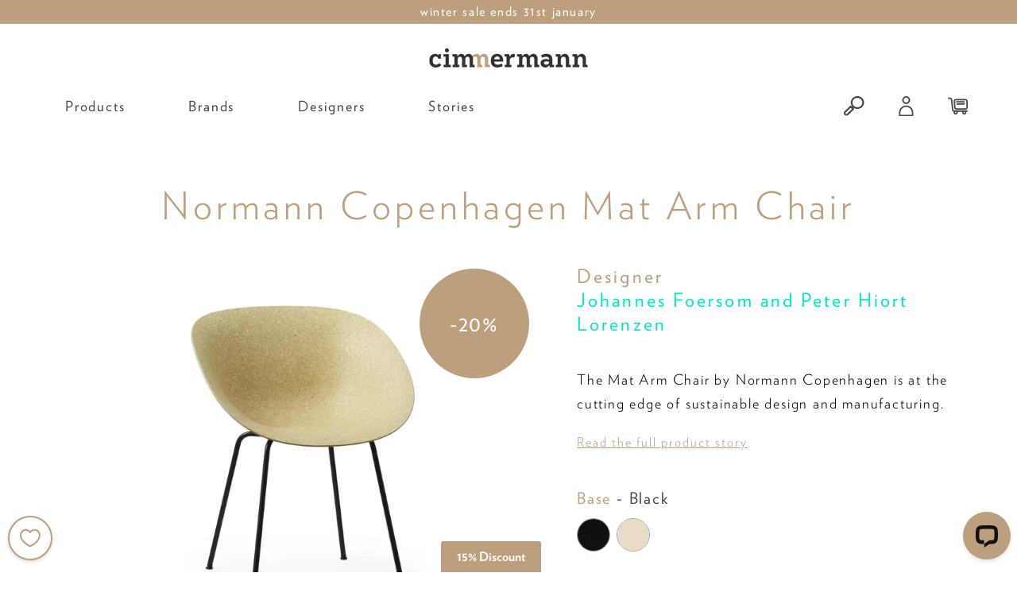

--- FILE ---
content_type: text/html; charset=utf-8
request_url: https://cimmermann.uk/products/normann-copenhagen-mat-chair
body_size: 103384
content:


 <!doctype html>
<html class="no-js no-touch" lang="en">
<head> <!-- starapps_core_start -->
<!-- This code is automatically managed by StarApps Studio -->
<!-- Please contact support@starapps.studio for any help -->
<!-- File location: snippets/starapps-core.liquid --><!-- 
 -->


    
<!-- starapps_core_end --> <script type="text/javascript" src="https://edge.personalizer.io/storefront/2.0.0/js/shopify/storefront.min.js?key=rj1dn-ba1mbt1lq1o1u9i5l-gnxag&shop=cimmermannuk.myshopify.com"></script>
<script>
window.LimeSpot = window.LimeSpot === undefined ? {} : LimeSpot;
LimeSpot.PageInfo = { Type: "Product", ReferenceIdentifier: "9055090442516"};

LimeSpot.StoreInfo = { Theme: "cimmermann-shopify-theme/main" };


LimeSpot.CartItems = [];
</script> <!-- Google Tag Manager --> <script>(function(w,d,s,l,i){w[l]=w[l]||[];w[l].push({'gtm.start':
    new Date().getTime(),event:'gtm.js'});var f=d.getElementsByTagName(s)[0],
    j=d.createElement(s),dl=l!='dataLayer'?'&l='+l:'';j.async=true;j.src=
    'https://www.googletagmanager.com/gtm.js?id='+i+dl;f.parentNode.insertBefore(j,f);
    })(window,document,'script','dataLayer','GTM-TNRPJL');</script> <!-- End Google Tag Manager --> <script>
    window.Store = window.Store || {};
    window.Store.id = 4677238818;</script> <meta charset="utf-8"> <meta http-equiv="cleartype" content="on"> <meta name="robots" content="index,follow"> <meta name="viewport" content="width=device-width,initial-scale=1"> <meta name="theme-color" content="#ffffff"> <link rel="canonical" href="https://cimmermann.uk/products/normann-copenhagen-mat-chair"><title>Normann Copenhagen Mat Arm Chair | Scandinavian Design - Cimmermann</title> <!-- DNS prefetches --> <link rel="dns-prefetch" href="https://cdn.shopify.com"> <link rel="dns-prefetch" href="https://fonts.shopify.com"> <link rel="dns-prefetch" href="https://monorail-edge.shopifysvc.com"> <link rel="dns-prefetch" href="https://ajax.googleapis.com"> <!-- Preconnects --> <link rel="preconnect" href="https://cdn.shopify.com" crossorigin> <link rel="preconnect" href="https://fonts.shopify.com" crossorigin> <link rel="preconnect" href="https://monorail-edge.shopifysvc.com"> <link rel="preconnect" href="https://ajax.googleapis.com"> <!-- Preloads --> <!-- Preload CSS --> <link rel="preload" href="//cimmermann.uk/cdn/shop/t/107/assets/fancybox.css?v=30466120580444283401747039950" as="style"> <link rel="preload" href="//cimmermann.uk/cdn/shop/t/107/assets/styles.css?v=95017584862486015991762426596" as="style"> <link rel="preload" href="//cimmermann.uk/cdn/shop/t/107/assets/cimm.css?v=165002564345953788061762427366" as="style"> <!-- Preload JS --> <link rel="preload" href="https://ajax.googleapis.com/ajax/libs/jquery/3.6.0/jquery.min.js" as="script"> <link rel="preload" href="//cimmermann.uk/cdn/shop/t/107/assets/vendors.js?v=11282825012671617991747039947" as="script"> <link rel="preload" href="//cimmermann.uk/cdn/shop/t/107/assets/utilities.js?v=103913823635710126621747039946" as="script"> <link rel="preload" href="//cimmermann.uk/cdn/shop/t/107/assets/app.js?v=7312222370213688731747039978" as="script">

  

  


    

<script
src="https://www.paypal.com/sdk/js?client-id=ASn3niXCPXnAT8VBtp9qp2UxAAvNfTEd_hL7o8SzovlOhg6SN5j4vHDvv-8OYAQ20tty4eg5aSOSiGex&currency=GBP&components=messages"
data-namespace="PayPalSDK">
</script> <link rel="preload" href="//.disqus.com/count.js" as="script"> <link
  rel="stylesheet"
  href="https://cdn.jsdelivr.net/npm/swiper@11/swiper-bundle.min.css"
/>

<script src="https://cdn.jsdelivr.net/npm/swiper@11/swiper-bundle.min.js"></script> <!-- TrustBox script -->
<script type="text/javascript" src="//widget.trustpilot.com/bootstrap/v5/tp.widget.bootstrap.min.js" async></script>
<!-- End TrustBox script --> <!-- CSS for Flex --> <link rel="stylesheet" href="//cimmermann.uk/cdn/shop/t/107/assets/fancybox.css?v=30466120580444283401747039950"> <link rel="stylesheet" href="//cimmermann.uk/cdn/shop/t/107/assets/styles.css?v=95017584862486015991762426596"> <link rel="stylesheet" href="//cimmermann.uk/cdn/shop/t/107/assets/cimm.css?v=165002564345953788061762427366"> <script>
    window.PXUTheme = window.PXUTheme || {};
    window.PXUTheme.version = '3.5.0';
    window.PXUTheme.name = 'Flex';</script> <script>
    

window.PXUTheme = window.PXUTheme || {};


window.PXUTheme.info = {
  name: 'Flex',
  version: '3.0.0'
}


window.PXUTheme.currency = {};
window.PXUTheme.currency.show_multiple_currencies = false;
window.PXUTheme.currency.presentment_currency = "GBP";
window.PXUTheme.currency.default_currency = "USD";
window.PXUTheme.currency.display_format = "money_format";
window.PXUTheme.currency.money_format = "£{{amount}}";
window.PXUTheme.currency.money_format_no_currency = "£{{amount}}";
window.PXUTheme.currency.money_format_currency = "£{{amount}} GBP";
window.PXUTheme.currency.native_multi_currency = false;
window.PXUTheme.currency.iso_code = "GBP";
window.PXUTheme.currency.symbol = "£";



window.PXUTheme.allCountryOptionTags = "\u003coption value=\"United Kingdom\" data-provinces=\"[[\u0026quot;British Forces\u0026quot;,\u0026quot;British Forces\u0026quot;],[\u0026quot;England\u0026quot;,\u0026quot;England\u0026quot;],[\u0026quot;Northern Ireland\u0026quot;,\u0026quot;Northern Ireland\u0026quot;],[\u0026quot;Scotland\u0026quot;,\u0026quot;Scotland\u0026quot;],[\u0026quot;Wales\u0026quot;,\u0026quot;Wales\u0026quot;]]\"\u003eUnited Kingdom\u003c\/option\u003e\n\u003coption value=\"---\" data-provinces=\"[]\"\u003e---\u003c\/option\u003e\n\u003coption value=\"Afghanistan\" data-provinces=\"[]\"\u003eAfghanistan\u003c\/option\u003e\n\u003coption value=\"Aland Islands\" data-provinces=\"[]\"\u003eÅland Islands\u003c\/option\u003e\n\u003coption value=\"Albania\" data-provinces=\"[]\"\u003eAlbania\u003c\/option\u003e\n\u003coption value=\"Algeria\" data-provinces=\"[]\"\u003eAlgeria\u003c\/option\u003e\n\u003coption value=\"Andorra\" data-provinces=\"[]\"\u003eAndorra\u003c\/option\u003e\n\u003coption value=\"Angola\" data-provinces=\"[]\"\u003eAngola\u003c\/option\u003e\n\u003coption value=\"Anguilla\" data-provinces=\"[]\"\u003eAnguilla\u003c\/option\u003e\n\u003coption value=\"Antigua And Barbuda\" data-provinces=\"[]\"\u003eAntigua \u0026 Barbuda\u003c\/option\u003e\n\u003coption value=\"Argentina\" data-provinces=\"[[\u0026quot;Buenos Aires\u0026quot;,\u0026quot;Buenos Aires Province\u0026quot;],[\u0026quot;Catamarca\u0026quot;,\u0026quot;Catamarca\u0026quot;],[\u0026quot;Chaco\u0026quot;,\u0026quot;Chaco\u0026quot;],[\u0026quot;Chubut\u0026quot;,\u0026quot;Chubut\u0026quot;],[\u0026quot;Ciudad Autónoma de Buenos Aires\u0026quot;,\u0026quot;Buenos Aires (Autonomous City)\u0026quot;],[\u0026quot;Corrientes\u0026quot;,\u0026quot;Corrientes\u0026quot;],[\u0026quot;Córdoba\u0026quot;,\u0026quot;Córdoba\u0026quot;],[\u0026quot;Entre Ríos\u0026quot;,\u0026quot;Entre Ríos\u0026quot;],[\u0026quot;Formosa\u0026quot;,\u0026quot;Formosa\u0026quot;],[\u0026quot;Jujuy\u0026quot;,\u0026quot;Jujuy\u0026quot;],[\u0026quot;La Pampa\u0026quot;,\u0026quot;La Pampa\u0026quot;],[\u0026quot;La Rioja\u0026quot;,\u0026quot;La Rioja\u0026quot;],[\u0026quot;Mendoza\u0026quot;,\u0026quot;Mendoza\u0026quot;],[\u0026quot;Misiones\u0026quot;,\u0026quot;Misiones\u0026quot;],[\u0026quot;Neuquén\u0026quot;,\u0026quot;Neuquén\u0026quot;],[\u0026quot;Río Negro\u0026quot;,\u0026quot;Río Negro\u0026quot;],[\u0026quot;Salta\u0026quot;,\u0026quot;Salta\u0026quot;],[\u0026quot;San Juan\u0026quot;,\u0026quot;San Juan\u0026quot;],[\u0026quot;San Luis\u0026quot;,\u0026quot;San Luis\u0026quot;],[\u0026quot;Santa Cruz\u0026quot;,\u0026quot;Santa Cruz\u0026quot;],[\u0026quot;Santa Fe\u0026quot;,\u0026quot;Santa Fe\u0026quot;],[\u0026quot;Santiago Del Estero\u0026quot;,\u0026quot;Santiago del Estero\u0026quot;],[\u0026quot;Tierra Del Fuego\u0026quot;,\u0026quot;Tierra del Fuego\u0026quot;],[\u0026quot;Tucumán\u0026quot;,\u0026quot;Tucumán\u0026quot;]]\"\u003eArgentina\u003c\/option\u003e\n\u003coption value=\"Armenia\" data-provinces=\"[]\"\u003eArmenia\u003c\/option\u003e\n\u003coption value=\"Aruba\" data-provinces=\"[]\"\u003eAruba\u003c\/option\u003e\n\u003coption value=\"Ascension Island\" data-provinces=\"[]\"\u003eAscension Island\u003c\/option\u003e\n\u003coption value=\"Australia\" data-provinces=\"[[\u0026quot;Australian Capital Territory\u0026quot;,\u0026quot;Australian Capital Territory\u0026quot;],[\u0026quot;New South Wales\u0026quot;,\u0026quot;New South Wales\u0026quot;],[\u0026quot;Northern Territory\u0026quot;,\u0026quot;Northern Territory\u0026quot;],[\u0026quot;Queensland\u0026quot;,\u0026quot;Queensland\u0026quot;],[\u0026quot;South Australia\u0026quot;,\u0026quot;South Australia\u0026quot;],[\u0026quot;Tasmania\u0026quot;,\u0026quot;Tasmania\u0026quot;],[\u0026quot;Victoria\u0026quot;,\u0026quot;Victoria\u0026quot;],[\u0026quot;Western Australia\u0026quot;,\u0026quot;Western Australia\u0026quot;]]\"\u003eAustralia\u003c\/option\u003e\n\u003coption value=\"Austria\" data-provinces=\"[]\"\u003eAustria\u003c\/option\u003e\n\u003coption value=\"Azerbaijan\" data-provinces=\"[]\"\u003eAzerbaijan\u003c\/option\u003e\n\u003coption value=\"Bahamas\" data-provinces=\"[]\"\u003eBahamas\u003c\/option\u003e\n\u003coption value=\"Bahrain\" data-provinces=\"[]\"\u003eBahrain\u003c\/option\u003e\n\u003coption value=\"Bangladesh\" data-provinces=\"[]\"\u003eBangladesh\u003c\/option\u003e\n\u003coption value=\"Barbados\" data-provinces=\"[]\"\u003eBarbados\u003c\/option\u003e\n\u003coption value=\"Belarus\" data-provinces=\"[]\"\u003eBelarus\u003c\/option\u003e\n\u003coption value=\"Belgium\" data-provinces=\"[]\"\u003eBelgium\u003c\/option\u003e\n\u003coption value=\"Belize\" data-provinces=\"[]\"\u003eBelize\u003c\/option\u003e\n\u003coption value=\"Benin\" data-provinces=\"[]\"\u003eBenin\u003c\/option\u003e\n\u003coption value=\"Bermuda\" data-provinces=\"[]\"\u003eBermuda\u003c\/option\u003e\n\u003coption value=\"Bhutan\" data-provinces=\"[]\"\u003eBhutan\u003c\/option\u003e\n\u003coption value=\"Bolivia\" data-provinces=\"[]\"\u003eBolivia\u003c\/option\u003e\n\u003coption value=\"Bosnia And Herzegovina\" data-provinces=\"[]\"\u003eBosnia \u0026 Herzegovina\u003c\/option\u003e\n\u003coption value=\"Botswana\" data-provinces=\"[]\"\u003eBotswana\u003c\/option\u003e\n\u003coption value=\"Brazil\" data-provinces=\"[[\u0026quot;Acre\u0026quot;,\u0026quot;Acre\u0026quot;],[\u0026quot;Alagoas\u0026quot;,\u0026quot;Alagoas\u0026quot;],[\u0026quot;Amapá\u0026quot;,\u0026quot;Amapá\u0026quot;],[\u0026quot;Amazonas\u0026quot;,\u0026quot;Amazonas\u0026quot;],[\u0026quot;Bahia\u0026quot;,\u0026quot;Bahia\u0026quot;],[\u0026quot;Ceará\u0026quot;,\u0026quot;Ceará\u0026quot;],[\u0026quot;Distrito Federal\u0026quot;,\u0026quot;Federal District\u0026quot;],[\u0026quot;Espírito Santo\u0026quot;,\u0026quot;Espírito Santo\u0026quot;],[\u0026quot;Goiás\u0026quot;,\u0026quot;Goiás\u0026quot;],[\u0026quot;Maranhão\u0026quot;,\u0026quot;Maranhão\u0026quot;],[\u0026quot;Mato Grosso\u0026quot;,\u0026quot;Mato Grosso\u0026quot;],[\u0026quot;Mato Grosso do Sul\u0026quot;,\u0026quot;Mato Grosso do Sul\u0026quot;],[\u0026quot;Minas Gerais\u0026quot;,\u0026quot;Minas Gerais\u0026quot;],[\u0026quot;Paraná\u0026quot;,\u0026quot;Paraná\u0026quot;],[\u0026quot;Paraíba\u0026quot;,\u0026quot;Paraíba\u0026quot;],[\u0026quot;Pará\u0026quot;,\u0026quot;Pará\u0026quot;],[\u0026quot;Pernambuco\u0026quot;,\u0026quot;Pernambuco\u0026quot;],[\u0026quot;Piauí\u0026quot;,\u0026quot;Piauí\u0026quot;],[\u0026quot;Rio Grande do Norte\u0026quot;,\u0026quot;Rio Grande do Norte\u0026quot;],[\u0026quot;Rio Grande do Sul\u0026quot;,\u0026quot;Rio Grande do Sul\u0026quot;],[\u0026quot;Rio de Janeiro\u0026quot;,\u0026quot;Rio de Janeiro\u0026quot;],[\u0026quot;Rondônia\u0026quot;,\u0026quot;Rondônia\u0026quot;],[\u0026quot;Roraima\u0026quot;,\u0026quot;Roraima\u0026quot;],[\u0026quot;Santa Catarina\u0026quot;,\u0026quot;Santa Catarina\u0026quot;],[\u0026quot;Sergipe\u0026quot;,\u0026quot;Sergipe\u0026quot;],[\u0026quot;São Paulo\u0026quot;,\u0026quot;São Paulo\u0026quot;],[\u0026quot;Tocantins\u0026quot;,\u0026quot;Tocantins\u0026quot;]]\"\u003eBrazil\u003c\/option\u003e\n\u003coption value=\"British Indian Ocean Territory\" data-provinces=\"[]\"\u003eBritish Indian Ocean Territory\u003c\/option\u003e\n\u003coption value=\"Virgin Islands, British\" data-provinces=\"[]\"\u003eBritish Virgin Islands\u003c\/option\u003e\n\u003coption value=\"Brunei\" data-provinces=\"[]\"\u003eBrunei\u003c\/option\u003e\n\u003coption value=\"Bulgaria\" data-provinces=\"[]\"\u003eBulgaria\u003c\/option\u003e\n\u003coption value=\"Burkina Faso\" data-provinces=\"[]\"\u003eBurkina Faso\u003c\/option\u003e\n\u003coption value=\"Burundi\" data-provinces=\"[]\"\u003eBurundi\u003c\/option\u003e\n\u003coption value=\"Cambodia\" data-provinces=\"[]\"\u003eCambodia\u003c\/option\u003e\n\u003coption value=\"Republic of Cameroon\" data-provinces=\"[]\"\u003eCameroon\u003c\/option\u003e\n\u003coption value=\"Canada\" data-provinces=\"[[\u0026quot;Alberta\u0026quot;,\u0026quot;Alberta\u0026quot;],[\u0026quot;British Columbia\u0026quot;,\u0026quot;British Columbia\u0026quot;],[\u0026quot;Manitoba\u0026quot;,\u0026quot;Manitoba\u0026quot;],[\u0026quot;New Brunswick\u0026quot;,\u0026quot;New Brunswick\u0026quot;],[\u0026quot;Newfoundland and Labrador\u0026quot;,\u0026quot;Newfoundland and Labrador\u0026quot;],[\u0026quot;Northwest Territories\u0026quot;,\u0026quot;Northwest Territories\u0026quot;],[\u0026quot;Nova Scotia\u0026quot;,\u0026quot;Nova Scotia\u0026quot;],[\u0026quot;Nunavut\u0026quot;,\u0026quot;Nunavut\u0026quot;],[\u0026quot;Ontario\u0026quot;,\u0026quot;Ontario\u0026quot;],[\u0026quot;Prince Edward Island\u0026quot;,\u0026quot;Prince Edward Island\u0026quot;],[\u0026quot;Quebec\u0026quot;,\u0026quot;Quebec\u0026quot;],[\u0026quot;Saskatchewan\u0026quot;,\u0026quot;Saskatchewan\u0026quot;],[\u0026quot;Yukon\u0026quot;,\u0026quot;Yukon\u0026quot;]]\"\u003eCanada\u003c\/option\u003e\n\u003coption value=\"Cape Verde\" data-provinces=\"[]\"\u003eCape Verde\u003c\/option\u003e\n\u003coption value=\"Caribbean Netherlands\" data-provinces=\"[]\"\u003eCaribbean Netherlands\u003c\/option\u003e\n\u003coption value=\"Cayman Islands\" data-provinces=\"[]\"\u003eCayman Islands\u003c\/option\u003e\n\u003coption value=\"Central African Republic\" data-provinces=\"[]\"\u003eCentral African Republic\u003c\/option\u003e\n\u003coption value=\"Chad\" data-provinces=\"[]\"\u003eChad\u003c\/option\u003e\n\u003coption value=\"Chile\" data-provinces=\"[[\u0026quot;Antofagasta\u0026quot;,\u0026quot;Antofagasta\u0026quot;],[\u0026quot;Araucanía\u0026quot;,\u0026quot;Araucanía\u0026quot;],[\u0026quot;Arica and Parinacota\u0026quot;,\u0026quot;Arica y Parinacota\u0026quot;],[\u0026quot;Atacama\u0026quot;,\u0026quot;Atacama\u0026quot;],[\u0026quot;Aysén\u0026quot;,\u0026quot;Aysén\u0026quot;],[\u0026quot;Biobío\u0026quot;,\u0026quot;Bío Bío\u0026quot;],[\u0026quot;Coquimbo\u0026quot;,\u0026quot;Coquimbo\u0026quot;],[\u0026quot;Los Lagos\u0026quot;,\u0026quot;Los Lagos\u0026quot;],[\u0026quot;Los Ríos\u0026quot;,\u0026quot;Los Ríos\u0026quot;],[\u0026quot;Magallanes\u0026quot;,\u0026quot;Magallanes Region\u0026quot;],[\u0026quot;Maule\u0026quot;,\u0026quot;Maule\u0026quot;],[\u0026quot;O\u0026#39;Higgins\u0026quot;,\u0026quot;Libertador General Bernardo O’Higgins\u0026quot;],[\u0026quot;Santiago\u0026quot;,\u0026quot;Santiago Metropolitan\u0026quot;],[\u0026quot;Tarapacá\u0026quot;,\u0026quot;Tarapacá\u0026quot;],[\u0026quot;Valparaíso\u0026quot;,\u0026quot;Valparaíso\u0026quot;],[\u0026quot;Ñuble\u0026quot;,\u0026quot;Ñuble\u0026quot;]]\"\u003eChile\u003c\/option\u003e\n\u003coption value=\"China\" data-provinces=\"[[\u0026quot;Anhui\u0026quot;,\u0026quot;Anhui\u0026quot;],[\u0026quot;Beijing\u0026quot;,\u0026quot;Beijing\u0026quot;],[\u0026quot;Chongqing\u0026quot;,\u0026quot;Chongqing\u0026quot;],[\u0026quot;Fujian\u0026quot;,\u0026quot;Fujian\u0026quot;],[\u0026quot;Gansu\u0026quot;,\u0026quot;Gansu\u0026quot;],[\u0026quot;Guangdong\u0026quot;,\u0026quot;Guangdong\u0026quot;],[\u0026quot;Guangxi\u0026quot;,\u0026quot;Guangxi\u0026quot;],[\u0026quot;Guizhou\u0026quot;,\u0026quot;Guizhou\u0026quot;],[\u0026quot;Hainan\u0026quot;,\u0026quot;Hainan\u0026quot;],[\u0026quot;Hebei\u0026quot;,\u0026quot;Hebei\u0026quot;],[\u0026quot;Heilongjiang\u0026quot;,\u0026quot;Heilongjiang\u0026quot;],[\u0026quot;Henan\u0026quot;,\u0026quot;Henan\u0026quot;],[\u0026quot;Hubei\u0026quot;,\u0026quot;Hubei\u0026quot;],[\u0026quot;Hunan\u0026quot;,\u0026quot;Hunan\u0026quot;],[\u0026quot;Inner Mongolia\u0026quot;,\u0026quot;Inner Mongolia\u0026quot;],[\u0026quot;Jiangsu\u0026quot;,\u0026quot;Jiangsu\u0026quot;],[\u0026quot;Jiangxi\u0026quot;,\u0026quot;Jiangxi\u0026quot;],[\u0026quot;Jilin\u0026quot;,\u0026quot;Jilin\u0026quot;],[\u0026quot;Liaoning\u0026quot;,\u0026quot;Liaoning\u0026quot;],[\u0026quot;Ningxia\u0026quot;,\u0026quot;Ningxia\u0026quot;],[\u0026quot;Qinghai\u0026quot;,\u0026quot;Qinghai\u0026quot;],[\u0026quot;Shaanxi\u0026quot;,\u0026quot;Shaanxi\u0026quot;],[\u0026quot;Shandong\u0026quot;,\u0026quot;Shandong\u0026quot;],[\u0026quot;Shanghai\u0026quot;,\u0026quot;Shanghai\u0026quot;],[\u0026quot;Shanxi\u0026quot;,\u0026quot;Shanxi\u0026quot;],[\u0026quot;Sichuan\u0026quot;,\u0026quot;Sichuan\u0026quot;],[\u0026quot;Tianjin\u0026quot;,\u0026quot;Tianjin\u0026quot;],[\u0026quot;Xinjiang\u0026quot;,\u0026quot;Xinjiang\u0026quot;],[\u0026quot;Xizang\u0026quot;,\u0026quot;Tibet\u0026quot;],[\u0026quot;Yunnan\u0026quot;,\u0026quot;Yunnan\u0026quot;],[\u0026quot;Zhejiang\u0026quot;,\u0026quot;Zhejiang\u0026quot;]]\"\u003eChina\u003c\/option\u003e\n\u003coption value=\"Christmas Island\" data-provinces=\"[]\"\u003eChristmas Island\u003c\/option\u003e\n\u003coption value=\"Cocos (Keeling) Islands\" data-provinces=\"[]\"\u003eCocos (Keeling) Islands\u003c\/option\u003e\n\u003coption value=\"Colombia\" data-provinces=\"[[\u0026quot;Amazonas\u0026quot;,\u0026quot;Amazonas\u0026quot;],[\u0026quot;Antioquia\u0026quot;,\u0026quot;Antioquia\u0026quot;],[\u0026quot;Arauca\u0026quot;,\u0026quot;Arauca\u0026quot;],[\u0026quot;Atlántico\u0026quot;,\u0026quot;Atlántico\u0026quot;],[\u0026quot;Bogotá, D.C.\u0026quot;,\u0026quot;Capital District\u0026quot;],[\u0026quot;Bolívar\u0026quot;,\u0026quot;Bolívar\u0026quot;],[\u0026quot;Boyacá\u0026quot;,\u0026quot;Boyacá\u0026quot;],[\u0026quot;Caldas\u0026quot;,\u0026quot;Caldas\u0026quot;],[\u0026quot;Caquetá\u0026quot;,\u0026quot;Caquetá\u0026quot;],[\u0026quot;Casanare\u0026quot;,\u0026quot;Casanare\u0026quot;],[\u0026quot;Cauca\u0026quot;,\u0026quot;Cauca\u0026quot;],[\u0026quot;Cesar\u0026quot;,\u0026quot;Cesar\u0026quot;],[\u0026quot;Chocó\u0026quot;,\u0026quot;Chocó\u0026quot;],[\u0026quot;Cundinamarca\u0026quot;,\u0026quot;Cundinamarca\u0026quot;],[\u0026quot;Córdoba\u0026quot;,\u0026quot;Córdoba\u0026quot;],[\u0026quot;Guainía\u0026quot;,\u0026quot;Guainía\u0026quot;],[\u0026quot;Guaviare\u0026quot;,\u0026quot;Guaviare\u0026quot;],[\u0026quot;Huila\u0026quot;,\u0026quot;Huila\u0026quot;],[\u0026quot;La Guajira\u0026quot;,\u0026quot;La Guajira\u0026quot;],[\u0026quot;Magdalena\u0026quot;,\u0026quot;Magdalena\u0026quot;],[\u0026quot;Meta\u0026quot;,\u0026quot;Meta\u0026quot;],[\u0026quot;Nariño\u0026quot;,\u0026quot;Nariño\u0026quot;],[\u0026quot;Norte de Santander\u0026quot;,\u0026quot;Norte de Santander\u0026quot;],[\u0026quot;Putumayo\u0026quot;,\u0026quot;Putumayo\u0026quot;],[\u0026quot;Quindío\u0026quot;,\u0026quot;Quindío\u0026quot;],[\u0026quot;Risaralda\u0026quot;,\u0026quot;Risaralda\u0026quot;],[\u0026quot;San Andrés, Providencia y Santa Catalina\u0026quot;,\u0026quot;San Andrés \\u0026 Providencia\u0026quot;],[\u0026quot;Santander\u0026quot;,\u0026quot;Santander\u0026quot;],[\u0026quot;Sucre\u0026quot;,\u0026quot;Sucre\u0026quot;],[\u0026quot;Tolima\u0026quot;,\u0026quot;Tolima\u0026quot;],[\u0026quot;Valle del Cauca\u0026quot;,\u0026quot;Valle del Cauca\u0026quot;],[\u0026quot;Vaupés\u0026quot;,\u0026quot;Vaupés\u0026quot;],[\u0026quot;Vichada\u0026quot;,\u0026quot;Vichada\u0026quot;]]\"\u003eColombia\u003c\/option\u003e\n\u003coption value=\"Comoros\" data-provinces=\"[]\"\u003eComoros\u003c\/option\u003e\n\u003coption value=\"Congo\" data-provinces=\"[]\"\u003eCongo - Brazzaville\u003c\/option\u003e\n\u003coption value=\"Congo, The Democratic Republic Of The\" data-provinces=\"[]\"\u003eCongo - Kinshasa\u003c\/option\u003e\n\u003coption value=\"Cook Islands\" data-provinces=\"[]\"\u003eCook Islands\u003c\/option\u003e\n\u003coption value=\"Costa Rica\" data-provinces=\"[[\u0026quot;Alajuela\u0026quot;,\u0026quot;Alajuela\u0026quot;],[\u0026quot;Cartago\u0026quot;,\u0026quot;Cartago\u0026quot;],[\u0026quot;Guanacaste\u0026quot;,\u0026quot;Guanacaste\u0026quot;],[\u0026quot;Heredia\u0026quot;,\u0026quot;Heredia\u0026quot;],[\u0026quot;Limón\u0026quot;,\u0026quot;Limón\u0026quot;],[\u0026quot;Puntarenas\u0026quot;,\u0026quot;Puntarenas\u0026quot;],[\u0026quot;San José\u0026quot;,\u0026quot;San José\u0026quot;]]\"\u003eCosta Rica\u003c\/option\u003e\n\u003coption value=\"Croatia\" data-provinces=\"[]\"\u003eCroatia\u003c\/option\u003e\n\u003coption value=\"Curaçao\" data-provinces=\"[]\"\u003eCuraçao\u003c\/option\u003e\n\u003coption value=\"Cyprus\" data-provinces=\"[]\"\u003eCyprus\u003c\/option\u003e\n\u003coption value=\"Czech Republic\" data-provinces=\"[]\"\u003eCzechia\u003c\/option\u003e\n\u003coption value=\"Côte d'Ivoire\" data-provinces=\"[]\"\u003eCôte d’Ivoire\u003c\/option\u003e\n\u003coption value=\"Denmark\" data-provinces=\"[]\"\u003eDenmark\u003c\/option\u003e\n\u003coption value=\"Djibouti\" data-provinces=\"[]\"\u003eDjibouti\u003c\/option\u003e\n\u003coption value=\"Dominica\" data-provinces=\"[]\"\u003eDominica\u003c\/option\u003e\n\u003coption value=\"Dominican Republic\" data-provinces=\"[]\"\u003eDominican Republic\u003c\/option\u003e\n\u003coption value=\"Ecuador\" data-provinces=\"[]\"\u003eEcuador\u003c\/option\u003e\n\u003coption value=\"Egypt\" data-provinces=\"[[\u0026quot;6th of October\u0026quot;,\u0026quot;6th of October\u0026quot;],[\u0026quot;Al Sharqia\u0026quot;,\u0026quot;Al Sharqia\u0026quot;],[\u0026quot;Alexandria\u0026quot;,\u0026quot;Alexandria\u0026quot;],[\u0026quot;Aswan\u0026quot;,\u0026quot;Aswan\u0026quot;],[\u0026quot;Asyut\u0026quot;,\u0026quot;Asyut\u0026quot;],[\u0026quot;Beheira\u0026quot;,\u0026quot;Beheira\u0026quot;],[\u0026quot;Beni Suef\u0026quot;,\u0026quot;Beni Suef\u0026quot;],[\u0026quot;Cairo\u0026quot;,\u0026quot;Cairo\u0026quot;],[\u0026quot;Dakahlia\u0026quot;,\u0026quot;Dakahlia\u0026quot;],[\u0026quot;Damietta\u0026quot;,\u0026quot;Damietta\u0026quot;],[\u0026quot;Faiyum\u0026quot;,\u0026quot;Faiyum\u0026quot;],[\u0026quot;Gharbia\u0026quot;,\u0026quot;Gharbia\u0026quot;],[\u0026quot;Giza\u0026quot;,\u0026quot;Giza\u0026quot;],[\u0026quot;Helwan\u0026quot;,\u0026quot;Helwan\u0026quot;],[\u0026quot;Ismailia\u0026quot;,\u0026quot;Ismailia\u0026quot;],[\u0026quot;Kafr el-Sheikh\u0026quot;,\u0026quot;Kafr el-Sheikh\u0026quot;],[\u0026quot;Luxor\u0026quot;,\u0026quot;Luxor\u0026quot;],[\u0026quot;Matrouh\u0026quot;,\u0026quot;Matrouh\u0026quot;],[\u0026quot;Minya\u0026quot;,\u0026quot;Minya\u0026quot;],[\u0026quot;Monufia\u0026quot;,\u0026quot;Monufia\u0026quot;],[\u0026quot;New Valley\u0026quot;,\u0026quot;New Valley\u0026quot;],[\u0026quot;North Sinai\u0026quot;,\u0026quot;North Sinai\u0026quot;],[\u0026quot;Port Said\u0026quot;,\u0026quot;Port Said\u0026quot;],[\u0026quot;Qalyubia\u0026quot;,\u0026quot;Qalyubia\u0026quot;],[\u0026quot;Qena\u0026quot;,\u0026quot;Qena\u0026quot;],[\u0026quot;Red Sea\u0026quot;,\u0026quot;Red Sea\u0026quot;],[\u0026quot;Sohag\u0026quot;,\u0026quot;Sohag\u0026quot;],[\u0026quot;South Sinai\u0026quot;,\u0026quot;South Sinai\u0026quot;],[\u0026quot;Suez\u0026quot;,\u0026quot;Suez\u0026quot;]]\"\u003eEgypt\u003c\/option\u003e\n\u003coption value=\"El Salvador\" data-provinces=\"[[\u0026quot;Ahuachapán\u0026quot;,\u0026quot;Ahuachapán\u0026quot;],[\u0026quot;Cabañas\u0026quot;,\u0026quot;Cabañas\u0026quot;],[\u0026quot;Chalatenango\u0026quot;,\u0026quot;Chalatenango\u0026quot;],[\u0026quot;Cuscatlán\u0026quot;,\u0026quot;Cuscatlán\u0026quot;],[\u0026quot;La Libertad\u0026quot;,\u0026quot;La Libertad\u0026quot;],[\u0026quot;La Paz\u0026quot;,\u0026quot;La Paz\u0026quot;],[\u0026quot;La Unión\u0026quot;,\u0026quot;La Unión\u0026quot;],[\u0026quot;Morazán\u0026quot;,\u0026quot;Morazán\u0026quot;],[\u0026quot;San Miguel\u0026quot;,\u0026quot;San Miguel\u0026quot;],[\u0026quot;San Salvador\u0026quot;,\u0026quot;San Salvador\u0026quot;],[\u0026quot;San Vicente\u0026quot;,\u0026quot;San Vicente\u0026quot;],[\u0026quot;Santa Ana\u0026quot;,\u0026quot;Santa Ana\u0026quot;],[\u0026quot;Sonsonate\u0026quot;,\u0026quot;Sonsonate\u0026quot;],[\u0026quot;Usulután\u0026quot;,\u0026quot;Usulután\u0026quot;]]\"\u003eEl Salvador\u003c\/option\u003e\n\u003coption value=\"Equatorial Guinea\" data-provinces=\"[]\"\u003eEquatorial Guinea\u003c\/option\u003e\n\u003coption value=\"Eritrea\" data-provinces=\"[]\"\u003eEritrea\u003c\/option\u003e\n\u003coption value=\"Estonia\" data-provinces=\"[]\"\u003eEstonia\u003c\/option\u003e\n\u003coption value=\"Eswatini\" data-provinces=\"[]\"\u003eEswatini\u003c\/option\u003e\n\u003coption value=\"Ethiopia\" data-provinces=\"[]\"\u003eEthiopia\u003c\/option\u003e\n\u003coption value=\"Falkland Islands (Malvinas)\" data-provinces=\"[]\"\u003eFalkland Islands\u003c\/option\u003e\n\u003coption value=\"Faroe Islands\" data-provinces=\"[]\"\u003eFaroe Islands\u003c\/option\u003e\n\u003coption value=\"Fiji\" data-provinces=\"[]\"\u003eFiji\u003c\/option\u003e\n\u003coption value=\"Finland\" data-provinces=\"[]\"\u003eFinland\u003c\/option\u003e\n\u003coption value=\"France\" data-provinces=\"[]\"\u003eFrance\u003c\/option\u003e\n\u003coption value=\"French Guiana\" data-provinces=\"[]\"\u003eFrench Guiana\u003c\/option\u003e\n\u003coption value=\"French Polynesia\" data-provinces=\"[]\"\u003eFrench Polynesia\u003c\/option\u003e\n\u003coption value=\"French Southern Territories\" data-provinces=\"[]\"\u003eFrench Southern Territories\u003c\/option\u003e\n\u003coption value=\"Gabon\" data-provinces=\"[]\"\u003eGabon\u003c\/option\u003e\n\u003coption value=\"Gambia\" data-provinces=\"[]\"\u003eGambia\u003c\/option\u003e\n\u003coption value=\"Georgia\" data-provinces=\"[]\"\u003eGeorgia\u003c\/option\u003e\n\u003coption value=\"Germany\" data-provinces=\"[]\"\u003eGermany\u003c\/option\u003e\n\u003coption value=\"Ghana\" data-provinces=\"[]\"\u003eGhana\u003c\/option\u003e\n\u003coption value=\"Gibraltar\" data-provinces=\"[]\"\u003eGibraltar\u003c\/option\u003e\n\u003coption value=\"Greece\" data-provinces=\"[]\"\u003eGreece\u003c\/option\u003e\n\u003coption value=\"Greenland\" data-provinces=\"[]\"\u003eGreenland\u003c\/option\u003e\n\u003coption value=\"Grenada\" data-provinces=\"[]\"\u003eGrenada\u003c\/option\u003e\n\u003coption value=\"Guadeloupe\" data-provinces=\"[]\"\u003eGuadeloupe\u003c\/option\u003e\n\u003coption value=\"Guatemala\" data-provinces=\"[[\u0026quot;Alta Verapaz\u0026quot;,\u0026quot;Alta Verapaz\u0026quot;],[\u0026quot;Baja Verapaz\u0026quot;,\u0026quot;Baja Verapaz\u0026quot;],[\u0026quot;Chimaltenango\u0026quot;,\u0026quot;Chimaltenango\u0026quot;],[\u0026quot;Chiquimula\u0026quot;,\u0026quot;Chiquimula\u0026quot;],[\u0026quot;El Progreso\u0026quot;,\u0026quot;El Progreso\u0026quot;],[\u0026quot;Escuintla\u0026quot;,\u0026quot;Escuintla\u0026quot;],[\u0026quot;Guatemala\u0026quot;,\u0026quot;Guatemala\u0026quot;],[\u0026quot;Huehuetenango\u0026quot;,\u0026quot;Huehuetenango\u0026quot;],[\u0026quot;Izabal\u0026quot;,\u0026quot;Izabal\u0026quot;],[\u0026quot;Jalapa\u0026quot;,\u0026quot;Jalapa\u0026quot;],[\u0026quot;Jutiapa\u0026quot;,\u0026quot;Jutiapa\u0026quot;],[\u0026quot;Petén\u0026quot;,\u0026quot;Petén\u0026quot;],[\u0026quot;Quetzaltenango\u0026quot;,\u0026quot;Quetzaltenango\u0026quot;],[\u0026quot;Quiché\u0026quot;,\u0026quot;Quiché\u0026quot;],[\u0026quot;Retalhuleu\u0026quot;,\u0026quot;Retalhuleu\u0026quot;],[\u0026quot;Sacatepéquez\u0026quot;,\u0026quot;Sacatepéquez\u0026quot;],[\u0026quot;San Marcos\u0026quot;,\u0026quot;San Marcos\u0026quot;],[\u0026quot;Santa Rosa\u0026quot;,\u0026quot;Santa Rosa\u0026quot;],[\u0026quot;Sololá\u0026quot;,\u0026quot;Sololá\u0026quot;],[\u0026quot;Suchitepéquez\u0026quot;,\u0026quot;Suchitepéquez\u0026quot;],[\u0026quot;Totonicapán\u0026quot;,\u0026quot;Totonicapán\u0026quot;],[\u0026quot;Zacapa\u0026quot;,\u0026quot;Zacapa\u0026quot;]]\"\u003eGuatemala\u003c\/option\u003e\n\u003coption value=\"Guernsey\" data-provinces=\"[]\"\u003eGuernsey\u003c\/option\u003e\n\u003coption value=\"Guinea\" data-provinces=\"[]\"\u003eGuinea\u003c\/option\u003e\n\u003coption value=\"Guinea Bissau\" data-provinces=\"[]\"\u003eGuinea-Bissau\u003c\/option\u003e\n\u003coption value=\"Guyana\" data-provinces=\"[]\"\u003eGuyana\u003c\/option\u003e\n\u003coption value=\"Haiti\" data-provinces=\"[]\"\u003eHaiti\u003c\/option\u003e\n\u003coption value=\"Honduras\" data-provinces=\"[]\"\u003eHonduras\u003c\/option\u003e\n\u003coption value=\"Hong Kong\" data-provinces=\"[[\u0026quot;Hong Kong Island\u0026quot;,\u0026quot;Hong Kong Island\u0026quot;],[\u0026quot;Kowloon\u0026quot;,\u0026quot;Kowloon\u0026quot;],[\u0026quot;New Territories\u0026quot;,\u0026quot;New Territories\u0026quot;]]\"\u003eHong Kong SAR\u003c\/option\u003e\n\u003coption value=\"Hungary\" data-provinces=\"[]\"\u003eHungary\u003c\/option\u003e\n\u003coption value=\"Iceland\" data-provinces=\"[]\"\u003eIceland\u003c\/option\u003e\n\u003coption value=\"India\" data-provinces=\"[[\u0026quot;Andaman and Nicobar Islands\u0026quot;,\u0026quot;Andaman and Nicobar Islands\u0026quot;],[\u0026quot;Andhra Pradesh\u0026quot;,\u0026quot;Andhra Pradesh\u0026quot;],[\u0026quot;Arunachal Pradesh\u0026quot;,\u0026quot;Arunachal Pradesh\u0026quot;],[\u0026quot;Assam\u0026quot;,\u0026quot;Assam\u0026quot;],[\u0026quot;Bihar\u0026quot;,\u0026quot;Bihar\u0026quot;],[\u0026quot;Chandigarh\u0026quot;,\u0026quot;Chandigarh\u0026quot;],[\u0026quot;Chhattisgarh\u0026quot;,\u0026quot;Chhattisgarh\u0026quot;],[\u0026quot;Dadra and Nagar Haveli\u0026quot;,\u0026quot;Dadra and Nagar Haveli\u0026quot;],[\u0026quot;Daman and Diu\u0026quot;,\u0026quot;Daman and Diu\u0026quot;],[\u0026quot;Delhi\u0026quot;,\u0026quot;Delhi\u0026quot;],[\u0026quot;Goa\u0026quot;,\u0026quot;Goa\u0026quot;],[\u0026quot;Gujarat\u0026quot;,\u0026quot;Gujarat\u0026quot;],[\u0026quot;Haryana\u0026quot;,\u0026quot;Haryana\u0026quot;],[\u0026quot;Himachal Pradesh\u0026quot;,\u0026quot;Himachal Pradesh\u0026quot;],[\u0026quot;Jammu and Kashmir\u0026quot;,\u0026quot;Jammu and Kashmir\u0026quot;],[\u0026quot;Jharkhand\u0026quot;,\u0026quot;Jharkhand\u0026quot;],[\u0026quot;Karnataka\u0026quot;,\u0026quot;Karnataka\u0026quot;],[\u0026quot;Kerala\u0026quot;,\u0026quot;Kerala\u0026quot;],[\u0026quot;Ladakh\u0026quot;,\u0026quot;Ladakh\u0026quot;],[\u0026quot;Lakshadweep\u0026quot;,\u0026quot;Lakshadweep\u0026quot;],[\u0026quot;Madhya Pradesh\u0026quot;,\u0026quot;Madhya Pradesh\u0026quot;],[\u0026quot;Maharashtra\u0026quot;,\u0026quot;Maharashtra\u0026quot;],[\u0026quot;Manipur\u0026quot;,\u0026quot;Manipur\u0026quot;],[\u0026quot;Meghalaya\u0026quot;,\u0026quot;Meghalaya\u0026quot;],[\u0026quot;Mizoram\u0026quot;,\u0026quot;Mizoram\u0026quot;],[\u0026quot;Nagaland\u0026quot;,\u0026quot;Nagaland\u0026quot;],[\u0026quot;Odisha\u0026quot;,\u0026quot;Odisha\u0026quot;],[\u0026quot;Puducherry\u0026quot;,\u0026quot;Puducherry\u0026quot;],[\u0026quot;Punjab\u0026quot;,\u0026quot;Punjab\u0026quot;],[\u0026quot;Rajasthan\u0026quot;,\u0026quot;Rajasthan\u0026quot;],[\u0026quot;Sikkim\u0026quot;,\u0026quot;Sikkim\u0026quot;],[\u0026quot;Tamil Nadu\u0026quot;,\u0026quot;Tamil Nadu\u0026quot;],[\u0026quot;Telangana\u0026quot;,\u0026quot;Telangana\u0026quot;],[\u0026quot;Tripura\u0026quot;,\u0026quot;Tripura\u0026quot;],[\u0026quot;Uttar Pradesh\u0026quot;,\u0026quot;Uttar Pradesh\u0026quot;],[\u0026quot;Uttarakhand\u0026quot;,\u0026quot;Uttarakhand\u0026quot;],[\u0026quot;West Bengal\u0026quot;,\u0026quot;West Bengal\u0026quot;]]\"\u003eIndia\u003c\/option\u003e\n\u003coption value=\"Indonesia\" data-provinces=\"[[\u0026quot;Aceh\u0026quot;,\u0026quot;Aceh\u0026quot;],[\u0026quot;Bali\u0026quot;,\u0026quot;Bali\u0026quot;],[\u0026quot;Bangka Belitung\u0026quot;,\u0026quot;Bangka–Belitung Islands\u0026quot;],[\u0026quot;Banten\u0026quot;,\u0026quot;Banten\u0026quot;],[\u0026quot;Bengkulu\u0026quot;,\u0026quot;Bengkulu\u0026quot;],[\u0026quot;Gorontalo\u0026quot;,\u0026quot;Gorontalo\u0026quot;],[\u0026quot;Jakarta\u0026quot;,\u0026quot;Jakarta\u0026quot;],[\u0026quot;Jambi\u0026quot;,\u0026quot;Jambi\u0026quot;],[\u0026quot;Jawa Barat\u0026quot;,\u0026quot;West Java\u0026quot;],[\u0026quot;Jawa Tengah\u0026quot;,\u0026quot;Central Java\u0026quot;],[\u0026quot;Jawa Timur\u0026quot;,\u0026quot;East Java\u0026quot;],[\u0026quot;Kalimantan Barat\u0026quot;,\u0026quot;West Kalimantan\u0026quot;],[\u0026quot;Kalimantan Selatan\u0026quot;,\u0026quot;South Kalimantan\u0026quot;],[\u0026quot;Kalimantan Tengah\u0026quot;,\u0026quot;Central Kalimantan\u0026quot;],[\u0026quot;Kalimantan Timur\u0026quot;,\u0026quot;East Kalimantan\u0026quot;],[\u0026quot;Kalimantan Utara\u0026quot;,\u0026quot;North Kalimantan\u0026quot;],[\u0026quot;Kepulauan Riau\u0026quot;,\u0026quot;Riau Islands\u0026quot;],[\u0026quot;Lampung\u0026quot;,\u0026quot;Lampung\u0026quot;],[\u0026quot;Maluku\u0026quot;,\u0026quot;Maluku\u0026quot;],[\u0026quot;Maluku Utara\u0026quot;,\u0026quot;North Maluku\u0026quot;],[\u0026quot;North Sumatra\u0026quot;,\u0026quot;North Sumatra\u0026quot;],[\u0026quot;Nusa Tenggara Barat\u0026quot;,\u0026quot;West Nusa Tenggara\u0026quot;],[\u0026quot;Nusa Tenggara Timur\u0026quot;,\u0026quot;East Nusa Tenggara\u0026quot;],[\u0026quot;Papua\u0026quot;,\u0026quot;Papua\u0026quot;],[\u0026quot;Papua Barat\u0026quot;,\u0026quot;West Papua\u0026quot;],[\u0026quot;Riau\u0026quot;,\u0026quot;Riau\u0026quot;],[\u0026quot;South Sumatra\u0026quot;,\u0026quot;South Sumatra\u0026quot;],[\u0026quot;Sulawesi Barat\u0026quot;,\u0026quot;West Sulawesi\u0026quot;],[\u0026quot;Sulawesi Selatan\u0026quot;,\u0026quot;South Sulawesi\u0026quot;],[\u0026quot;Sulawesi Tengah\u0026quot;,\u0026quot;Central Sulawesi\u0026quot;],[\u0026quot;Sulawesi Tenggara\u0026quot;,\u0026quot;Southeast Sulawesi\u0026quot;],[\u0026quot;Sulawesi Utara\u0026quot;,\u0026quot;North Sulawesi\u0026quot;],[\u0026quot;West Sumatra\u0026quot;,\u0026quot;West Sumatra\u0026quot;],[\u0026quot;Yogyakarta\u0026quot;,\u0026quot;Yogyakarta\u0026quot;]]\"\u003eIndonesia\u003c\/option\u003e\n\u003coption value=\"Iraq\" data-provinces=\"[]\"\u003eIraq\u003c\/option\u003e\n\u003coption value=\"Ireland\" data-provinces=\"[[\u0026quot;Carlow\u0026quot;,\u0026quot;Carlow\u0026quot;],[\u0026quot;Cavan\u0026quot;,\u0026quot;Cavan\u0026quot;],[\u0026quot;Clare\u0026quot;,\u0026quot;Clare\u0026quot;],[\u0026quot;Cork\u0026quot;,\u0026quot;Cork\u0026quot;],[\u0026quot;Donegal\u0026quot;,\u0026quot;Donegal\u0026quot;],[\u0026quot;Dublin\u0026quot;,\u0026quot;Dublin\u0026quot;],[\u0026quot;Galway\u0026quot;,\u0026quot;Galway\u0026quot;],[\u0026quot;Kerry\u0026quot;,\u0026quot;Kerry\u0026quot;],[\u0026quot;Kildare\u0026quot;,\u0026quot;Kildare\u0026quot;],[\u0026quot;Kilkenny\u0026quot;,\u0026quot;Kilkenny\u0026quot;],[\u0026quot;Laois\u0026quot;,\u0026quot;Laois\u0026quot;],[\u0026quot;Leitrim\u0026quot;,\u0026quot;Leitrim\u0026quot;],[\u0026quot;Limerick\u0026quot;,\u0026quot;Limerick\u0026quot;],[\u0026quot;Longford\u0026quot;,\u0026quot;Longford\u0026quot;],[\u0026quot;Louth\u0026quot;,\u0026quot;Louth\u0026quot;],[\u0026quot;Mayo\u0026quot;,\u0026quot;Mayo\u0026quot;],[\u0026quot;Meath\u0026quot;,\u0026quot;Meath\u0026quot;],[\u0026quot;Monaghan\u0026quot;,\u0026quot;Monaghan\u0026quot;],[\u0026quot;Offaly\u0026quot;,\u0026quot;Offaly\u0026quot;],[\u0026quot;Roscommon\u0026quot;,\u0026quot;Roscommon\u0026quot;],[\u0026quot;Sligo\u0026quot;,\u0026quot;Sligo\u0026quot;],[\u0026quot;Tipperary\u0026quot;,\u0026quot;Tipperary\u0026quot;],[\u0026quot;Waterford\u0026quot;,\u0026quot;Waterford\u0026quot;],[\u0026quot;Westmeath\u0026quot;,\u0026quot;Westmeath\u0026quot;],[\u0026quot;Wexford\u0026quot;,\u0026quot;Wexford\u0026quot;],[\u0026quot;Wicklow\u0026quot;,\u0026quot;Wicklow\u0026quot;]]\"\u003eIreland\u003c\/option\u003e\n\u003coption value=\"Isle Of Man\" data-provinces=\"[]\"\u003eIsle of Man\u003c\/option\u003e\n\u003coption value=\"Israel\" data-provinces=\"[]\"\u003eIsrael\u003c\/option\u003e\n\u003coption value=\"Italy\" data-provinces=\"[[\u0026quot;Agrigento\u0026quot;,\u0026quot;Agrigento\u0026quot;],[\u0026quot;Alessandria\u0026quot;,\u0026quot;Alessandria\u0026quot;],[\u0026quot;Ancona\u0026quot;,\u0026quot;Ancona\u0026quot;],[\u0026quot;Aosta\u0026quot;,\u0026quot;Aosta Valley\u0026quot;],[\u0026quot;Arezzo\u0026quot;,\u0026quot;Arezzo\u0026quot;],[\u0026quot;Ascoli Piceno\u0026quot;,\u0026quot;Ascoli Piceno\u0026quot;],[\u0026quot;Asti\u0026quot;,\u0026quot;Asti\u0026quot;],[\u0026quot;Avellino\u0026quot;,\u0026quot;Avellino\u0026quot;],[\u0026quot;Bari\u0026quot;,\u0026quot;Bari\u0026quot;],[\u0026quot;Barletta-Andria-Trani\u0026quot;,\u0026quot;Barletta-Andria-Trani\u0026quot;],[\u0026quot;Belluno\u0026quot;,\u0026quot;Belluno\u0026quot;],[\u0026quot;Benevento\u0026quot;,\u0026quot;Benevento\u0026quot;],[\u0026quot;Bergamo\u0026quot;,\u0026quot;Bergamo\u0026quot;],[\u0026quot;Biella\u0026quot;,\u0026quot;Biella\u0026quot;],[\u0026quot;Bologna\u0026quot;,\u0026quot;Bologna\u0026quot;],[\u0026quot;Bolzano\u0026quot;,\u0026quot;South Tyrol\u0026quot;],[\u0026quot;Brescia\u0026quot;,\u0026quot;Brescia\u0026quot;],[\u0026quot;Brindisi\u0026quot;,\u0026quot;Brindisi\u0026quot;],[\u0026quot;Cagliari\u0026quot;,\u0026quot;Cagliari\u0026quot;],[\u0026quot;Caltanissetta\u0026quot;,\u0026quot;Caltanissetta\u0026quot;],[\u0026quot;Campobasso\u0026quot;,\u0026quot;Campobasso\u0026quot;],[\u0026quot;Carbonia-Iglesias\u0026quot;,\u0026quot;Carbonia-Iglesias\u0026quot;],[\u0026quot;Caserta\u0026quot;,\u0026quot;Caserta\u0026quot;],[\u0026quot;Catania\u0026quot;,\u0026quot;Catania\u0026quot;],[\u0026quot;Catanzaro\u0026quot;,\u0026quot;Catanzaro\u0026quot;],[\u0026quot;Chieti\u0026quot;,\u0026quot;Chieti\u0026quot;],[\u0026quot;Como\u0026quot;,\u0026quot;Como\u0026quot;],[\u0026quot;Cosenza\u0026quot;,\u0026quot;Cosenza\u0026quot;],[\u0026quot;Cremona\u0026quot;,\u0026quot;Cremona\u0026quot;],[\u0026quot;Crotone\u0026quot;,\u0026quot;Crotone\u0026quot;],[\u0026quot;Cuneo\u0026quot;,\u0026quot;Cuneo\u0026quot;],[\u0026quot;Enna\u0026quot;,\u0026quot;Enna\u0026quot;],[\u0026quot;Fermo\u0026quot;,\u0026quot;Fermo\u0026quot;],[\u0026quot;Ferrara\u0026quot;,\u0026quot;Ferrara\u0026quot;],[\u0026quot;Firenze\u0026quot;,\u0026quot;Florence\u0026quot;],[\u0026quot;Foggia\u0026quot;,\u0026quot;Foggia\u0026quot;],[\u0026quot;Forlì-Cesena\u0026quot;,\u0026quot;Forlì-Cesena\u0026quot;],[\u0026quot;Frosinone\u0026quot;,\u0026quot;Frosinone\u0026quot;],[\u0026quot;Genova\u0026quot;,\u0026quot;Genoa\u0026quot;],[\u0026quot;Gorizia\u0026quot;,\u0026quot;Gorizia\u0026quot;],[\u0026quot;Grosseto\u0026quot;,\u0026quot;Grosseto\u0026quot;],[\u0026quot;Imperia\u0026quot;,\u0026quot;Imperia\u0026quot;],[\u0026quot;Isernia\u0026quot;,\u0026quot;Isernia\u0026quot;],[\u0026quot;L\u0026#39;Aquila\u0026quot;,\u0026quot;L’Aquila\u0026quot;],[\u0026quot;La Spezia\u0026quot;,\u0026quot;La Spezia\u0026quot;],[\u0026quot;Latina\u0026quot;,\u0026quot;Latina\u0026quot;],[\u0026quot;Lecce\u0026quot;,\u0026quot;Lecce\u0026quot;],[\u0026quot;Lecco\u0026quot;,\u0026quot;Lecco\u0026quot;],[\u0026quot;Livorno\u0026quot;,\u0026quot;Livorno\u0026quot;],[\u0026quot;Lodi\u0026quot;,\u0026quot;Lodi\u0026quot;],[\u0026quot;Lucca\u0026quot;,\u0026quot;Lucca\u0026quot;],[\u0026quot;Macerata\u0026quot;,\u0026quot;Macerata\u0026quot;],[\u0026quot;Mantova\u0026quot;,\u0026quot;Mantua\u0026quot;],[\u0026quot;Massa-Carrara\u0026quot;,\u0026quot;Massa and Carrara\u0026quot;],[\u0026quot;Matera\u0026quot;,\u0026quot;Matera\u0026quot;],[\u0026quot;Medio Campidano\u0026quot;,\u0026quot;Medio Campidano\u0026quot;],[\u0026quot;Messina\u0026quot;,\u0026quot;Messina\u0026quot;],[\u0026quot;Milano\u0026quot;,\u0026quot;Milan\u0026quot;],[\u0026quot;Modena\u0026quot;,\u0026quot;Modena\u0026quot;],[\u0026quot;Monza e Brianza\u0026quot;,\u0026quot;Monza and Brianza\u0026quot;],[\u0026quot;Napoli\u0026quot;,\u0026quot;Naples\u0026quot;],[\u0026quot;Novara\u0026quot;,\u0026quot;Novara\u0026quot;],[\u0026quot;Nuoro\u0026quot;,\u0026quot;Nuoro\u0026quot;],[\u0026quot;Ogliastra\u0026quot;,\u0026quot;Ogliastra\u0026quot;],[\u0026quot;Olbia-Tempio\u0026quot;,\u0026quot;Olbia-Tempio\u0026quot;],[\u0026quot;Oristano\u0026quot;,\u0026quot;Oristano\u0026quot;],[\u0026quot;Padova\u0026quot;,\u0026quot;Padua\u0026quot;],[\u0026quot;Palermo\u0026quot;,\u0026quot;Palermo\u0026quot;],[\u0026quot;Parma\u0026quot;,\u0026quot;Parma\u0026quot;],[\u0026quot;Pavia\u0026quot;,\u0026quot;Pavia\u0026quot;],[\u0026quot;Perugia\u0026quot;,\u0026quot;Perugia\u0026quot;],[\u0026quot;Pesaro e Urbino\u0026quot;,\u0026quot;Pesaro and Urbino\u0026quot;],[\u0026quot;Pescara\u0026quot;,\u0026quot;Pescara\u0026quot;],[\u0026quot;Piacenza\u0026quot;,\u0026quot;Piacenza\u0026quot;],[\u0026quot;Pisa\u0026quot;,\u0026quot;Pisa\u0026quot;],[\u0026quot;Pistoia\u0026quot;,\u0026quot;Pistoia\u0026quot;],[\u0026quot;Pordenone\u0026quot;,\u0026quot;Pordenone\u0026quot;],[\u0026quot;Potenza\u0026quot;,\u0026quot;Potenza\u0026quot;],[\u0026quot;Prato\u0026quot;,\u0026quot;Prato\u0026quot;],[\u0026quot;Ragusa\u0026quot;,\u0026quot;Ragusa\u0026quot;],[\u0026quot;Ravenna\u0026quot;,\u0026quot;Ravenna\u0026quot;],[\u0026quot;Reggio Calabria\u0026quot;,\u0026quot;Reggio Calabria\u0026quot;],[\u0026quot;Reggio Emilia\u0026quot;,\u0026quot;Reggio Emilia\u0026quot;],[\u0026quot;Rieti\u0026quot;,\u0026quot;Rieti\u0026quot;],[\u0026quot;Rimini\u0026quot;,\u0026quot;Rimini\u0026quot;],[\u0026quot;Roma\u0026quot;,\u0026quot;Rome\u0026quot;],[\u0026quot;Rovigo\u0026quot;,\u0026quot;Rovigo\u0026quot;],[\u0026quot;Salerno\u0026quot;,\u0026quot;Salerno\u0026quot;],[\u0026quot;Sassari\u0026quot;,\u0026quot;Sassari\u0026quot;],[\u0026quot;Savona\u0026quot;,\u0026quot;Savona\u0026quot;],[\u0026quot;Siena\u0026quot;,\u0026quot;Siena\u0026quot;],[\u0026quot;Siracusa\u0026quot;,\u0026quot;Syracuse\u0026quot;],[\u0026quot;Sondrio\u0026quot;,\u0026quot;Sondrio\u0026quot;],[\u0026quot;Taranto\u0026quot;,\u0026quot;Taranto\u0026quot;],[\u0026quot;Teramo\u0026quot;,\u0026quot;Teramo\u0026quot;],[\u0026quot;Terni\u0026quot;,\u0026quot;Terni\u0026quot;],[\u0026quot;Torino\u0026quot;,\u0026quot;Turin\u0026quot;],[\u0026quot;Trapani\u0026quot;,\u0026quot;Trapani\u0026quot;],[\u0026quot;Trento\u0026quot;,\u0026quot;Trentino\u0026quot;],[\u0026quot;Treviso\u0026quot;,\u0026quot;Treviso\u0026quot;],[\u0026quot;Trieste\u0026quot;,\u0026quot;Trieste\u0026quot;],[\u0026quot;Udine\u0026quot;,\u0026quot;Udine\u0026quot;],[\u0026quot;Varese\u0026quot;,\u0026quot;Varese\u0026quot;],[\u0026quot;Venezia\u0026quot;,\u0026quot;Venice\u0026quot;],[\u0026quot;Verbano-Cusio-Ossola\u0026quot;,\u0026quot;Verbano-Cusio-Ossola\u0026quot;],[\u0026quot;Vercelli\u0026quot;,\u0026quot;Vercelli\u0026quot;],[\u0026quot;Verona\u0026quot;,\u0026quot;Verona\u0026quot;],[\u0026quot;Vibo Valentia\u0026quot;,\u0026quot;Vibo Valentia\u0026quot;],[\u0026quot;Vicenza\u0026quot;,\u0026quot;Vicenza\u0026quot;],[\u0026quot;Viterbo\u0026quot;,\u0026quot;Viterbo\u0026quot;]]\"\u003eItaly\u003c\/option\u003e\n\u003coption value=\"Jamaica\" data-provinces=\"[]\"\u003eJamaica\u003c\/option\u003e\n\u003coption value=\"Japan\" data-provinces=\"[[\u0026quot;Aichi\u0026quot;,\u0026quot;Aichi\u0026quot;],[\u0026quot;Akita\u0026quot;,\u0026quot;Akita\u0026quot;],[\u0026quot;Aomori\u0026quot;,\u0026quot;Aomori\u0026quot;],[\u0026quot;Chiba\u0026quot;,\u0026quot;Chiba\u0026quot;],[\u0026quot;Ehime\u0026quot;,\u0026quot;Ehime\u0026quot;],[\u0026quot;Fukui\u0026quot;,\u0026quot;Fukui\u0026quot;],[\u0026quot;Fukuoka\u0026quot;,\u0026quot;Fukuoka\u0026quot;],[\u0026quot;Fukushima\u0026quot;,\u0026quot;Fukushima\u0026quot;],[\u0026quot;Gifu\u0026quot;,\u0026quot;Gifu\u0026quot;],[\u0026quot;Gunma\u0026quot;,\u0026quot;Gunma\u0026quot;],[\u0026quot;Hiroshima\u0026quot;,\u0026quot;Hiroshima\u0026quot;],[\u0026quot;Hokkaidō\u0026quot;,\u0026quot;Hokkaido\u0026quot;],[\u0026quot;Hyōgo\u0026quot;,\u0026quot;Hyogo\u0026quot;],[\u0026quot;Ibaraki\u0026quot;,\u0026quot;Ibaraki\u0026quot;],[\u0026quot;Ishikawa\u0026quot;,\u0026quot;Ishikawa\u0026quot;],[\u0026quot;Iwate\u0026quot;,\u0026quot;Iwate\u0026quot;],[\u0026quot;Kagawa\u0026quot;,\u0026quot;Kagawa\u0026quot;],[\u0026quot;Kagoshima\u0026quot;,\u0026quot;Kagoshima\u0026quot;],[\u0026quot;Kanagawa\u0026quot;,\u0026quot;Kanagawa\u0026quot;],[\u0026quot;Kumamoto\u0026quot;,\u0026quot;Kumamoto\u0026quot;],[\u0026quot;Kyōto\u0026quot;,\u0026quot;Kyoto\u0026quot;],[\u0026quot;Kōchi\u0026quot;,\u0026quot;Kochi\u0026quot;],[\u0026quot;Mie\u0026quot;,\u0026quot;Mie\u0026quot;],[\u0026quot;Miyagi\u0026quot;,\u0026quot;Miyagi\u0026quot;],[\u0026quot;Miyazaki\u0026quot;,\u0026quot;Miyazaki\u0026quot;],[\u0026quot;Nagano\u0026quot;,\u0026quot;Nagano\u0026quot;],[\u0026quot;Nagasaki\u0026quot;,\u0026quot;Nagasaki\u0026quot;],[\u0026quot;Nara\u0026quot;,\u0026quot;Nara\u0026quot;],[\u0026quot;Niigata\u0026quot;,\u0026quot;Niigata\u0026quot;],[\u0026quot;Okayama\u0026quot;,\u0026quot;Okayama\u0026quot;],[\u0026quot;Okinawa\u0026quot;,\u0026quot;Okinawa\u0026quot;],[\u0026quot;Saga\u0026quot;,\u0026quot;Saga\u0026quot;],[\u0026quot;Saitama\u0026quot;,\u0026quot;Saitama\u0026quot;],[\u0026quot;Shiga\u0026quot;,\u0026quot;Shiga\u0026quot;],[\u0026quot;Shimane\u0026quot;,\u0026quot;Shimane\u0026quot;],[\u0026quot;Shizuoka\u0026quot;,\u0026quot;Shizuoka\u0026quot;],[\u0026quot;Tochigi\u0026quot;,\u0026quot;Tochigi\u0026quot;],[\u0026quot;Tokushima\u0026quot;,\u0026quot;Tokushima\u0026quot;],[\u0026quot;Tottori\u0026quot;,\u0026quot;Tottori\u0026quot;],[\u0026quot;Toyama\u0026quot;,\u0026quot;Toyama\u0026quot;],[\u0026quot;Tōkyō\u0026quot;,\u0026quot;Tokyo\u0026quot;],[\u0026quot;Wakayama\u0026quot;,\u0026quot;Wakayama\u0026quot;],[\u0026quot;Yamagata\u0026quot;,\u0026quot;Yamagata\u0026quot;],[\u0026quot;Yamaguchi\u0026quot;,\u0026quot;Yamaguchi\u0026quot;],[\u0026quot;Yamanashi\u0026quot;,\u0026quot;Yamanashi\u0026quot;],[\u0026quot;Ōita\u0026quot;,\u0026quot;Oita\u0026quot;],[\u0026quot;Ōsaka\u0026quot;,\u0026quot;Osaka\u0026quot;]]\"\u003eJapan\u003c\/option\u003e\n\u003coption value=\"Jersey\" data-provinces=\"[]\"\u003eJersey\u003c\/option\u003e\n\u003coption value=\"Jordan\" data-provinces=\"[]\"\u003eJordan\u003c\/option\u003e\n\u003coption value=\"Kazakhstan\" data-provinces=\"[]\"\u003eKazakhstan\u003c\/option\u003e\n\u003coption value=\"Kenya\" data-provinces=\"[]\"\u003eKenya\u003c\/option\u003e\n\u003coption value=\"Kiribati\" data-provinces=\"[]\"\u003eKiribati\u003c\/option\u003e\n\u003coption value=\"Kosovo\" data-provinces=\"[]\"\u003eKosovo\u003c\/option\u003e\n\u003coption value=\"Kuwait\" data-provinces=\"[[\u0026quot;Al Ahmadi\u0026quot;,\u0026quot;Al Ahmadi\u0026quot;],[\u0026quot;Al Asimah\u0026quot;,\u0026quot;Al Asimah\u0026quot;],[\u0026quot;Al Farwaniyah\u0026quot;,\u0026quot;Al Farwaniyah\u0026quot;],[\u0026quot;Al Jahra\u0026quot;,\u0026quot;Al Jahra\u0026quot;],[\u0026quot;Hawalli\u0026quot;,\u0026quot;Hawalli\u0026quot;],[\u0026quot;Mubarak Al-Kabeer\u0026quot;,\u0026quot;Mubarak Al-Kabeer\u0026quot;]]\"\u003eKuwait\u003c\/option\u003e\n\u003coption value=\"Kyrgyzstan\" data-provinces=\"[]\"\u003eKyrgyzstan\u003c\/option\u003e\n\u003coption value=\"Lao People's Democratic Republic\" data-provinces=\"[]\"\u003eLaos\u003c\/option\u003e\n\u003coption value=\"Latvia\" data-provinces=\"[]\"\u003eLatvia\u003c\/option\u003e\n\u003coption value=\"Lebanon\" data-provinces=\"[]\"\u003eLebanon\u003c\/option\u003e\n\u003coption value=\"Lesotho\" data-provinces=\"[]\"\u003eLesotho\u003c\/option\u003e\n\u003coption value=\"Liberia\" data-provinces=\"[]\"\u003eLiberia\u003c\/option\u003e\n\u003coption value=\"Libyan Arab Jamahiriya\" data-provinces=\"[]\"\u003eLibya\u003c\/option\u003e\n\u003coption value=\"Liechtenstein\" data-provinces=\"[]\"\u003eLiechtenstein\u003c\/option\u003e\n\u003coption value=\"Lithuania\" data-provinces=\"[]\"\u003eLithuania\u003c\/option\u003e\n\u003coption value=\"Luxembourg\" data-provinces=\"[]\"\u003eLuxembourg\u003c\/option\u003e\n\u003coption value=\"Macao\" data-provinces=\"[]\"\u003eMacao SAR\u003c\/option\u003e\n\u003coption value=\"Madagascar\" data-provinces=\"[]\"\u003eMadagascar\u003c\/option\u003e\n\u003coption value=\"Malawi\" data-provinces=\"[]\"\u003eMalawi\u003c\/option\u003e\n\u003coption value=\"Malaysia\" data-provinces=\"[[\u0026quot;Johor\u0026quot;,\u0026quot;Johor\u0026quot;],[\u0026quot;Kedah\u0026quot;,\u0026quot;Kedah\u0026quot;],[\u0026quot;Kelantan\u0026quot;,\u0026quot;Kelantan\u0026quot;],[\u0026quot;Kuala Lumpur\u0026quot;,\u0026quot;Kuala Lumpur\u0026quot;],[\u0026quot;Labuan\u0026quot;,\u0026quot;Labuan\u0026quot;],[\u0026quot;Melaka\u0026quot;,\u0026quot;Malacca\u0026quot;],[\u0026quot;Negeri Sembilan\u0026quot;,\u0026quot;Negeri Sembilan\u0026quot;],[\u0026quot;Pahang\u0026quot;,\u0026quot;Pahang\u0026quot;],[\u0026quot;Penang\u0026quot;,\u0026quot;Penang\u0026quot;],[\u0026quot;Perak\u0026quot;,\u0026quot;Perak\u0026quot;],[\u0026quot;Perlis\u0026quot;,\u0026quot;Perlis\u0026quot;],[\u0026quot;Putrajaya\u0026quot;,\u0026quot;Putrajaya\u0026quot;],[\u0026quot;Sabah\u0026quot;,\u0026quot;Sabah\u0026quot;],[\u0026quot;Sarawak\u0026quot;,\u0026quot;Sarawak\u0026quot;],[\u0026quot;Selangor\u0026quot;,\u0026quot;Selangor\u0026quot;],[\u0026quot;Terengganu\u0026quot;,\u0026quot;Terengganu\u0026quot;]]\"\u003eMalaysia\u003c\/option\u003e\n\u003coption value=\"Maldives\" data-provinces=\"[]\"\u003eMaldives\u003c\/option\u003e\n\u003coption value=\"Mali\" data-provinces=\"[]\"\u003eMali\u003c\/option\u003e\n\u003coption value=\"Malta\" data-provinces=\"[]\"\u003eMalta\u003c\/option\u003e\n\u003coption value=\"Martinique\" data-provinces=\"[]\"\u003eMartinique\u003c\/option\u003e\n\u003coption value=\"Mauritania\" data-provinces=\"[]\"\u003eMauritania\u003c\/option\u003e\n\u003coption value=\"Mauritius\" data-provinces=\"[]\"\u003eMauritius\u003c\/option\u003e\n\u003coption value=\"Mayotte\" data-provinces=\"[]\"\u003eMayotte\u003c\/option\u003e\n\u003coption value=\"Mexico\" data-provinces=\"[[\u0026quot;Aguascalientes\u0026quot;,\u0026quot;Aguascalientes\u0026quot;],[\u0026quot;Baja California\u0026quot;,\u0026quot;Baja California\u0026quot;],[\u0026quot;Baja California Sur\u0026quot;,\u0026quot;Baja California Sur\u0026quot;],[\u0026quot;Campeche\u0026quot;,\u0026quot;Campeche\u0026quot;],[\u0026quot;Chiapas\u0026quot;,\u0026quot;Chiapas\u0026quot;],[\u0026quot;Chihuahua\u0026quot;,\u0026quot;Chihuahua\u0026quot;],[\u0026quot;Ciudad de México\u0026quot;,\u0026quot;Ciudad de Mexico\u0026quot;],[\u0026quot;Coahuila\u0026quot;,\u0026quot;Coahuila\u0026quot;],[\u0026quot;Colima\u0026quot;,\u0026quot;Colima\u0026quot;],[\u0026quot;Durango\u0026quot;,\u0026quot;Durango\u0026quot;],[\u0026quot;Guanajuato\u0026quot;,\u0026quot;Guanajuato\u0026quot;],[\u0026quot;Guerrero\u0026quot;,\u0026quot;Guerrero\u0026quot;],[\u0026quot;Hidalgo\u0026quot;,\u0026quot;Hidalgo\u0026quot;],[\u0026quot;Jalisco\u0026quot;,\u0026quot;Jalisco\u0026quot;],[\u0026quot;Michoacán\u0026quot;,\u0026quot;Michoacán\u0026quot;],[\u0026quot;Morelos\u0026quot;,\u0026quot;Morelos\u0026quot;],[\u0026quot;México\u0026quot;,\u0026quot;Mexico State\u0026quot;],[\u0026quot;Nayarit\u0026quot;,\u0026quot;Nayarit\u0026quot;],[\u0026quot;Nuevo León\u0026quot;,\u0026quot;Nuevo León\u0026quot;],[\u0026quot;Oaxaca\u0026quot;,\u0026quot;Oaxaca\u0026quot;],[\u0026quot;Puebla\u0026quot;,\u0026quot;Puebla\u0026quot;],[\u0026quot;Querétaro\u0026quot;,\u0026quot;Querétaro\u0026quot;],[\u0026quot;Quintana Roo\u0026quot;,\u0026quot;Quintana Roo\u0026quot;],[\u0026quot;San Luis Potosí\u0026quot;,\u0026quot;San Luis Potosí\u0026quot;],[\u0026quot;Sinaloa\u0026quot;,\u0026quot;Sinaloa\u0026quot;],[\u0026quot;Sonora\u0026quot;,\u0026quot;Sonora\u0026quot;],[\u0026quot;Tabasco\u0026quot;,\u0026quot;Tabasco\u0026quot;],[\u0026quot;Tamaulipas\u0026quot;,\u0026quot;Tamaulipas\u0026quot;],[\u0026quot;Tlaxcala\u0026quot;,\u0026quot;Tlaxcala\u0026quot;],[\u0026quot;Veracruz\u0026quot;,\u0026quot;Veracruz\u0026quot;],[\u0026quot;Yucatán\u0026quot;,\u0026quot;Yucatán\u0026quot;],[\u0026quot;Zacatecas\u0026quot;,\u0026quot;Zacatecas\u0026quot;]]\"\u003eMexico\u003c\/option\u003e\n\u003coption value=\"Moldova, Republic of\" data-provinces=\"[]\"\u003eMoldova\u003c\/option\u003e\n\u003coption value=\"Monaco\" data-provinces=\"[]\"\u003eMonaco\u003c\/option\u003e\n\u003coption value=\"Mongolia\" data-provinces=\"[]\"\u003eMongolia\u003c\/option\u003e\n\u003coption value=\"Montenegro\" data-provinces=\"[]\"\u003eMontenegro\u003c\/option\u003e\n\u003coption value=\"Montserrat\" data-provinces=\"[]\"\u003eMontserrat\u003c\/option\u003e\n\u003coption value=\"Morocco\" data-provinces=\"[]\"\u003eMorocco\u003c\/option\u003e\n\u003coption value=\"Mozambique\" data-provinces=\"[]\"\u003eMozambique\u003c\/option\u003e\n\u003coption value=\"Myanmar\" data-provinces=\"[]\"\u003eMyanmar (Burma)\u003c\/option\u003e\n\u003coption value=\"Namibia\" data-provinces=\"[]\"\u003eNamibia\u003c\/option\u003e\n\u003coption value=\"Nauru\" data-provinces=\"[]\"\u003eNauru\u003c\/option\u003e\n\u003coption value=\"Nepal\" data-provinces=\"[]\"\u003eNepal\u003c\/option\u003e\n\u003coption value=\"Netherlands\" data-provinces=\"[]\"\u003eNetherlands\u003c\/option\u003e\n\u003coption value=\"New Caledonia\" data-provinces=\"[]\"\u003eNew Caledonia\u003c\/option\u003e\n\u003coption value=\"New Zealand\" data-provinces=\"[[\u0026quot;Auckland\u0026quot;,\u0026quot;Auckland\u0026quot;],[\u0026quot;Bay of Plenty\u0026quot;,\u0026quot;Bay of Plenty\u0026quot;],[\u0026quot;Canterbury\u0026quot;,\u0026quot;Canterbury\u0026quot;],[\u0026quot;Chatham Islands\u0026quot;,\u0026quot;Chatham Islands\u0026quot;],[\u0026quot;Gisborne\u0026quot;,\u0026quot;Gisborne\u0026quot;],[\u0026quot;Hawke\u0026#39;s Bay\u0026quot;,\u0026quot;Hawke’s Bay\u0026quot;],[\u0026quot;Manawatu-Wanganui\u0026quot;,\u0026quot;Manawatū-Whanganui\u0026quot;],[\u0026quot;Marlborough\u0026quot;,\u0026quot;Marlborough\u0026quot;],[\u0026quot;Nelson\u0026quot;,\u0026quot;Nelson\u0026quot;],[\u0026quot;Northland\u0026quot;,\u0026quot;Northland\u0026quot;],[\u0026quot;Otago\u0026quot;,\u0026quot;Otago\u0026quot;],[\u0026quot;Southland\u0026quot;,\u0026quot;Southland\u0026quot;],[\u0026quot;Taranaki\u0026quot;,\u0026quot;Taranaki\u0026quot;],[\u0026quot;Tasman\u0026quot;,\u0026quot;Tasman\u0026quot;],[\u0026quot;Waikato\u0026quot;,\u0026quot;Waikato\u0026quot;],[\u0026quot;Wellington\u0026quot;,\u0026quot;Wellington\u0026quot;],[\u0026quot;West Coast\u0026quot;,\u0026quot;West Coast\u0026quot;]]\"\u003eNew Zealand\u003c\/option\u003e\n\u003coption value=\"Nicaragua\" data-provinces=\"[]\"\u003eNicaragua\u003c\/option\u003e\n\u003coption value=\"Niger\" data-provinces=\"[]\"\u003eNiger\u003c\/option\u003e\n\u003coption value=\"Nigeria\" data-provinces=\"[[\u0026quot;Abia\u0026quot;,\u0026quot;Abia\u0026quot;],[\u0026quot;Abuja Federal Capital Territory\u0026quot;,\u0026quot;Federal Capital Territory\u0026quot;],[\u0026quot;Adamawa\u0026quot;,\u0026quot;Adamawa\u0026quot;],[\u0026quot;Akwa Ibom\u0026quot;,\u0026quot;Akwa Ibom\u0026quot;],[\u0026quot;Anambra\u0026quot;,\u0026quot;Anambra\u0026quot;],[\u0026quot;Bauchi\u0026quot;,\u0026quot;Bauchi\u0026quot;],[\u0026quot;Bayelsa\u0026quot;,\u0026quot;Bayelsa\u0026quot;],[\u0026quot;Benue\u0026quot;,\u0026quot;Benue\u0026quot;],[\u0026quot;Borno\u0026quot;,\u0026quot;Borno\u0026quot;],[\u0026quot;Cross River\u0026quot;,\u0026quot;Cross River\u0026quot;],[\u0026quot;Delta\u0026quot;,\u0026quot;Delta\u0026quot;],[\u0026quot;Ebonyi\u0026quot;,\u0026quot;Ebonyi\u0026quot;],[\u0026quot;Edo\u0026quot;,\u0026quot;Edo\u0026quot;],[\u0026quot;Ekiti\u0026quot;,\u0026quot;Ekiti\u0026quot;],[\u0026quot;Enugu\u0026quot;,\u0026quot;Enugu\u0026quot;],[\u0026quot;Gombe\u0026quot;,\u0026quot;Gombe\u0026quot;],[\u0026quot;Imo\u0026quot;,\u0026quot;Imo\u0026quot;],[\u0026quot;Jigawa\u0026quot;,\u0026quot;Jigawa\u0026quot;],[\u0026quot;Kaduna\u0026quot;,\u0026quot;Kaduna\u0026quot;],[\u0026quot;Kano\u0026quot;,\u0026quot;Kano\u0026quot;],[\u0026quot;Katsina\u0026quot;,\u0026quot;Katsina\u0026quot;],[\u0026quot;Kebbi\u0026quot;,\u0026quot;Kebbi\u0026quot;],[\u0026quot;Kogi\u0026quot;,\u0026quot;Kogi\u0026quot;],[\u0026quot;Kwara\u0026quot;,\u0026quot;Kwara\u0026quot;],[\u0026quot;Lagos\u0026quot;,\u0026quot;Lagos\u0026quot;],[\u0026quot;Nasarawa\u0026quot;,\u0026quot;Nasarawa\u0026quot;],[\u0026quot;Niger\u0026quot;,\u0026quot;Niger\u0026quot;],[\u0026quot;Ogun\u0026quot;,\u0026quot;Ogun\u0026quot;],[\u0026quot;Ondo\u0026quot;,\u0026quot;Ondo\u0026quot;],[\u0026quot;Osun\u0026quot;,\u0026quot;Osun\u0026quot;],[\u0026quot;Oyo\u0026quot;,\u0026quot;Oyo\u0026quot;],[\u0026quot;Plateau\u0026quot;,\u0026quot;Plateau\u0026quot;],[\u0026quot;Rivers\u0026quot;,\u0026quot;Rivers\u0026quot;],[\u0026quot;Sokoto\u0026quot;,\u0026quot;Sokoto\u0026quot;],[\u0026quot;Taraba\u0026quot;,\u0026quot;Taraba\u0026quot;],[\u0026quot;Yobe\u0026quot;,\u0026quot;Yobe\u0026quot;],[\u0026quot;Zamfara\u0026quot;,\u0026quot;Zamfara\u0026quot;]]\"\u003eNigeria\u003c\/option\u003e\n\u003coption value=\"Niue\" data-provinces=\"[]\"\u003eNiue\u003c\/option\u003e\n\u003coption value=\"Norfolk Island\" data-provinces=\"[]\"\u003eNorfolk Island\u003c\/option\u003e\n\u003coption value=\"North Macedonia\" data-provinces=\"[]\"\u003eNorth Macedonia\u003c\/option\u003e\n\u003coption value=\"Norway\" data-provinces=\"[]\"\u003eNorway\u003c\/option\u003e\n\u003coption value=\"Oman\" data-provinces=\"[]\"\u003eOman\u003c\/option\u003e\n\u003coption value=\"Pakistan\" data-provinces=\"[]\"\u003ePakistan\u003c\/option\u003e\n\u003coption value=\"Palestinian Territory, Occupied\" data-provinces=\"[]\"\u003ePalestinian Territories\u003c\/option\u003e\n\u003coption value=\"Panama\" data-provinces=\"[[\u0026quot;Bocas del Toro\u0026quot;,\u0026quot;Bocas del Toro\u0026quot;],[\u0026quot;Chiriquí\u0026quot;,\u0026quot;Chiriquí\u0026quot;],[\u0026quot;Coclé\u0026quot;,\u0026quot;Coclé\u0026quot;],[\u0026quot;Colón\u0026quot;,\u0026quot;Colón\u0026quot;],[\u0026quot;Darién\u0026quot;,\u0026quot;Darién\u0026quot;],[\u0026quot;Emberá\u0026quot;,\u0026quot;Emberá\u0026quot;],[\u0026quot;Herrera\u0026quot;,\u0026quot;Herrera\u0026quot;],[\u0026quot;Kuna Yala\u0026quot;,\u0026quot;Guna Yala\u0026quot;],[\u0026quot;Los Santos\u0026quot;,\u0026quot;Los Santos\u0026quot;],[\u0026quot;Ngöbe-Buglé\u0026quot;,\u0026quot;Ngöbe-Buglé\u0026quot;],[\u0026quot;Panamá\u0026quot;,\u0026quot;Panamá\u0026quot;],[\u0026quot;Panamá Oeste\u0026quot;,\u0026quot;West Panamá\u0026quot;],[\u0026quot;Veraguas\u0026quot;,\u0026quot;Veraguas\u0026quot;]]\"\u003ePanama\u003c\/option\u003e\n\u003coption value=\"Papua New Guinea\" data-provinces=\"[]\"\u003ePapua New Guinea\u003c\/option\u003e\n\u003coption value=\"Paraguay\" data-provinces=\"[]\"\u003eParaguay\u003c\/option\u003e\n\u003coption value=\"Peru\" data-provinces=\"[[\u0026quot;Amazonas\u0026quot;,\u0026quot;Amazonas\u0026quot;],[\u0026quot;Apurímac\u0026quot;,\u0026quot;Apurímac\u0026quot;],[\u0026quot;Arequipa\u0026quot;,\u0026quot;Arequipa\u0026quot;],[\u0026quot;Ayacucho\u0026quot;,\u0026quot;Ayacucho\u0026quot;],[\u0026quot;Cajamarca\u0026quot;,\u0026quot;Cajamarca\u0026quot;],[\u0026quot;Callao\u0026quot;,\u0026quot;El Callao\u0026quot;],[\u0026quot;Cuzco\u0026quot;,\u0026quot;Cusco\u0026quot;],[\u0026quot;Huancavelica\u0026quot;,\u0026quot;Huancavelica\u0026quot;],[\u0026quot;Huánuco\u0026quot;,\u0026quot;Huánuco\u0026quot;],[\u0026quot;Ica\u0026quot;,\u0026quot;Ica\u0026quot;],[\u0026quot;Junín\u0026quot;,\u0026quot;Junín\u0026quot;],[\u0026quot;La Libertad\u0026quot;,\u0026quot;La Libertad\u0026quot;],[\u0026quot;Lambayeque\u0026quot;,\u0026quot;Lambayeque\u0026quot;],[\u0026quot;Lima (departamento)\u0026quot;,\u0026quot;Lima (Department)\u0026quot;],[\u0026quot;Lima (provincia)\u0026quot;,\u0026quot;Lima (Metropolitan)\u0026quot;],[\u0026quot;Loreto\u0026quot;,\u0026quot;Loreto\u0026quot;],[\u0026quot;Madre de Dios\u0026quot;,\u0026quot;Madre de Dios\u0026quot;],[\u0026quot;Moquegua\u0026quot;,\u0026quot;Moquegua\u0026quot;],[\u0026quot;Pasco\u0026quot;,\u0026quot;Pasco\u0026quot;],[\u0026quot;Piura\u0026quot;,\u0026quot;Piura\u0026quot;],[\u0026quot;Puno\u0026quot;,\u0026quot;Puno\u0026quot;],[\u0026quot;San Martín\u0026quot;,\u0026quot;San Martín\u0026quot;],[\u0026quot;Tacna\u0026quot;,\u0026quot;Tacna\u0026quot;],[\u0026quot;Tumbes\u0026quot;,\u0026quot;Tumbes\u0026quot;],[\u0026quot;Ucayali\u0026quot;,\u0026quot;Ucayali\u0026quot;],[\u0026quot;Áncash\u0026quot;,\u0026quot;Ancash\u0026quot;]]\"\u003ePeru\u003c\/option\u003e\n\u003coption value=\"Philippines\" data-provinces=\"[[\u0026quot;Abra\u0026quot;,\u0026quot;Abra\u0026quot;],[\u0026quot;Agusan del Norte\u0026quot;,\u0026quot;Agusan del Norte\u0026quot;],[\u0026quot;Agusan del Sur\u0026quot;,\u0026quot;Agusan del Sur\u0026quot;],[\u0026quot;Aklan\u0026quot;,\u0026quot;Aklan\u0026quot;],[\u0026quot;Albay\u0026quot;,\u0026quot;Albay\u0026quot;],[\u0026quot;Antique\u0026quot;,\u0026quot;Antique\u0026quot;],[\u0026quot;Apayao\u0026quot;,\u0026quot;Apayao\u0026quot;],[\u0026quot;Aurora\u0026quot;,\u0026quot;Aurora\u0026quot;],[\u0026quot;Basilan\u0026quot;,\u0026quot;Basilan\u0026quot;],[\u0026quot;Bataan\u0026quot;,\u0026quot;Bataan\u0026quot;],[\u0026quot;Batanes\u0026quot;,\u0026quot;Batanes\u0026quot;],[\u0026quot;Batangas\u0026quot;,\u0026quot;Batangas\u0026quot;],[\u0026quot;Benguet\u0026quot;,\u0026quot;Benguet\u0026quot;],[\u0026quot;Biliran\u0026quot;,\u0026quot;Biliran\u0026quot;],[\u0026quot;Bohol\u0026quot;,\u0026quot;Bohol\u0026quot;],[\u0026quot;Bukidnon\u0026quot;,\u0026quot;Bukidnon\u0026quot;],[\u0026quot;Bulacan\u0026quot;,\u0026quot;Bulacan\u0026quot;],[\u0026quot;Cagayan\u0026quot;,\u0026quot;Cagayan\u0026quot;],[\u0026quot;Camarines Norte\u0026quot;,\u0026quot;Camarines Norte\u0026quot;],[\u0026quot;Camarines Sur\u0026quot;,\u0026quot;Camarines Sur\u0026quot;],[\u0026quot;Camiguin\u0026quot;,\u0026quot;Camiguin\u0026quot;],[\u0026quot;Capiz\u0026quot;,\u0026quot;Capiz\u0026quot;],[\u0026quot;Catanduanes\u0026quot;,\u0026quot;Catanduanes\u0026quot;],[\u0026quot;Cavite\u0026quot;,\u0026quot;Cavite\u0026quot;],[\u0026quot;Cebu\u0026quot;,\u0026quot;Cebu\u0026quot;],[\u0026quot;Cotabato\u0026quot;,\u0026quot;Cotabato\u0026quot;],[\u0026quot;Davao Occidental\u0026quot;,\u0026quot;Davao Occidental\u0026quot;],[\u0026quot;Davao Oriental\u0026quot;,\u0026quot;Davao Oriental\u0026quot;],[\u0026quot;Davao de Oro\u0026quot;,\u0026quot;Compostela Valley\u0026quot;],[\u0026quot;Davao del Norte\u0026quot;,\u0026quot;Davao del Norte\u0026quot;],[\u0026quot;Davao del Sur\u0026quot;,\u0026quot;Davao del Sur\u0026quot;],[\u0026quot;Dinagat Islands\u0026quot;,\u0026quot;Dinagat Islands\u0026quot;],[\u0026quot;Eastern Samar\u0026quot;,\u0026quot;Eastern Samar\u0026quot;],[\u0026quot;Guimaras\u0026quot;,\u0026quot;Guimaras\u0026quot;],[\u0026quot;Ifugao\u0026quot;,\u0026quot;Ifugao\u0026quot;],[\u0026quot;Ilocos Norte\u0026quot;,\u0026quot;Ilocos Norte\u0026quot;],[\u0026quot;Ilocos Sur\u0026quot;,\u0026quot;Ilocos Sur\u0026quot;],[\u0026quot;Iloilo\u0026quot;,\u0026quot;Iloilo\u0026quot;],[\u0026quot;Isabela\u0026quot;,\u0026quot;Isabela\u0026quot;],[\u0026quot;Kalinga\u0026quot;,\u0026quot;Kalinga\u0026quot;],[\u0026quot;La Union\u0026quot;,\u0026quot;La Union\u0026quot;],[\u0026quot;Laguna\u0026quot;,\u0026quot;Laguna\u0026quot;],[\u0026quot;Lanao del Norte\u0026quot;,\u0026quot;Lanao del Norte\u0026quot;],[\u0026quot;Lanao del Sur\u0026quot;,\u0026quot;Lanao del Sur\u0026quot;],[\u0026quot;Leyte\u0026quot;,\u0026quot;Leyte\u0026quot;],[\u0026quot;Maguindanao\u0026quot;,\u0026quot;Maguindanao\u0026quot;],[\u0026quot;Marinduque\u0026quot;,\u0026quot;Marinduque\u0026quot;],[\u0026quot;Masbate\u0026quot;,\u0026quot;Masbate\u0026quot;],[\u0026quot;Metro Manila\u0026quot;,\u0026quot;Metro Manila\u0026quot;],[\u0026quot;Misamis Occidental\u0026quot;,\u0026quot;Misamis Occidental\u0026quot;],[\u0026quot;Misamis Oriental\u0026quot;,\u0026quot;Misamis Oriental\u0026quot;],[\u0026quot;Mountain Province\u0026quot;,\u0026quot;Mountain\u0026quot;],[\u0026quot;Negros Occidental\u0026quot;,\u0026quot;Negros Occidental\u0026quot;],[\u0026quot;Negros Oriental\u0026quot;,\u0026quot;Negros Oriental\u0026quot;],[\u0026quot;Northern Samar\u0026quot;,\u0026quot;Northern Samar\u0026quot;],[\u0026quot;Nueva Ecija\u0026quot;,\u0026quot;Nueva Ecija\u0026quot;],[\u0026quot;Nueva Vizcaya\u0026quot;,\u0026quot;Nueva Vizcaya\u0026quot;],[\u0026quot;Occidental Mindoro\u0026quot;,\u0026quot;Occidental Mindoro\u0026quot;],[\u0026quot;Oriental Mindoro\u0026quot;,\u0026quot;Oriental Mindoro\u0026quot;],[\u0026quot;Palawan\u0026quot;,\u0026quot;Palawan\u0026quot;],[\u0026quot;Pampanga\u0026quot;,\u0026quot;Pampanga\u0026quot;],[\u0026quot;Pangasinan\u0026quot;,\u0026quot;Pangasinan\u0026quot;],[\u0026quot;Quezon\u0026quot;,\u0026quot;Quezon\u0026quot;],[\u0026quot;Quirino\u0026quot;,\u0026quot;Quirino\u0026quot;],[\u0026quot;Rizal\u0026quot;,\u0026quot;Rizal\u0026quot;],[\u0026quot;Romblon\u0026quot;,\u0026quot;Romblon\u0026quot;],[\u0026quot;Samar\u0026quot;,\u0026quot;Samar\u0026quot;],[\u0026quot;Sarangani\u0026quot;,\u0026quot;Sarangani\u0026quot;],[\u0026quot;Siquijor\u0026quot;,\u0026quot;Siquijor\u0026quot;],[\u0026quot;Sorsogon\u0026quot;,\u0026quot;Sorsogon\u0026quot;],[\u0026quot;South Cotabato\u0026quot;,\u0026quot;South Cotabato\u0026quot;],[\u0026quot;Southern Leyte\u0026quot;,\u0026quot;Southern Leyte\u0026quot;],[\u0026quot;Sultan Kudarat\u0026quot;,\u0026quot;Sultan Kudarat\u0026quot;],[\u0026quot;Sulu\u0026quot;,\u0026quot;Sulu\u0026quot;],[\u0026quot;Surigao del Norte\u0026quot;,\u0026quot;Surigao del Norte\u0026quot;],[\u0026quot;Surigao del Sur\u0026quot;,\u0026quot;Surigao del Sur\u0026quot;],[\u0026quot;Tarlac\u0026quot;,\u0026quot;Tarlac\u0026quot;],[\u0026quot;Tawi-Tawi\u0026quot;,\u0026quot;Tawi-Tawi\u0026quot;],[\u0026quot;Zambales\u0026quot;,\u0026quot;Zambales\u0026quot;],[\u0026quot;Zamboanga Sibugay\u0026quot;,\u0026quot;Zamboanga Sibugay\u0026quot;],[\u0026quot;Zamboanga del Norte\u0026quot;,\u0026quot;Zamboanga del Norte\u0026quot;],[\u0026quot;Zamboanga del Sur\u0026quot;,\u0026quot;Zamboanga del Sur\u0026quot;]]\"\u003ePhilippines\u003c\/option\u003e\n\u003coption value=\"Pitcairn\" data-provinces=\"[]\"\u003ePitcairn Islands\u003c\/option\u003e\n\u003coption value=\"Poland\" data-provinces=\"[]\"\u003ePoland\u003c\/option\u003e\n\u003coption value=\"Portugal\" data-provinces=\"[[\u0026quot;Aveiro\u0026quot;,\u0026quot;Aveiro\u0026quot;],[\u0026quot;Açores\u0026quot;,\u0026quot;Azores\u0026quot;],[\u0026quot;Beja\u0026quot;,\u0026quot;Beja\u0026quot;],[\u0026quot;Braga\u0026quot;,\u0026quot;Braga\u0026quot;],[\u0026quot;Bragança\u0026quot;,\u0026quot;Bragança\u0026quot;],[\u0026quot;Castelo Branco\u0026quot;,\u0026quot;Castelo Branco\u0026quot;],[\u0026quot;Coimbra\u0026quot;,\u0026quot;Coimbra\u0026quot;],[\u0026quot;Faro\u0026quot;,\u0026quot;Faro\u0026quot;],[\u0026quot;Guarda\u0026quot;,\u0026quot;Guarda\u0026quot;],[\u0026quot;Leiria\u0026quot;,\u0026quot;Leiria\u0026quot;],[\u0026quot;Lisboa\u0026quot;,\u0026quot;Lisbon\u0026quot;],[\u0026quot;Madeira\u0026quot;,\u0026quot;Madeira\u0026quot;],[\u0026quot;Portalegre\u0026quot;,\u0026quot;Portalegre\u0026quot;],[\u0026quot;Porto\u0026quot;,\u0026quot;Porto\u0026quot;],[\u0026quot;Santarém\u0026quot;,\u0026quot;Santarém\u0026quot;],[\u0026quot;Setúbal\u0026quot;,\u0026quot;Setúbal\u0026quot;],[\u0026quot;Viana do Castelo\u0026quot;,\u0026quot;Viana do Castelo\u0026quot;],[\u0026quot;Vila Real\u0026quot;,\u0026quot;Vila Real\u0026quot;],[\u0026quot;Viseu\u0026quot;,\u0026quot;Viseu\u0026quot;],[\u0026quot;Évora\u0026quot;,\u0026quot;Évora\u0026quot;]]\"\u003ePortugal\u003c\/option\u003e\n\u003coption value=\"Qatar\" data-provinces=\"[]\"\u003eQatar\u003c\/option\u003e\n\u003coption value=\"Reunion\" data-provinces=\"[]\"\u003eRéunion\u003c\/option\u003e\n\u003coption value=\"Romania\" data-provinces=\"[[\u0026quot;Alba\u0026quot;,\u0026quot;Alba\u0026quot;],[\u0026quot;Arad\u0026quot;,\u0026quot;Arad\u0026quot;],[\u0026quot;Argeș\u0026quot;,\u0026quot;Argeș\u0026quot;],[\u0026quot;Bacău\u0026quot;,\u0026quot;Bacău\u0026quot;],[\u0026quot;Bihor\u0026quot;,\u0026quot;Bihor\u0026quot;],[\u0026quot;Bistrița-Năsăud\u0026quot;,\u0026quot;Bistriţa-Năsăud\u0026quot;],[\u0026quot;Botoșani\u0026quot;,\u0026quot;Botoşani\u0026quot;],[\u0026quot;Brașov\u0026quot;,\u0026quot;Braşov\u0026quot;],[\u0026quot;Brăila\u0026quot;,\u0026quot;Brăila\u0026quot;],[\u0026quot;București\u0026quot;,\u0026quot;Bucharest\u0026quot;],[\u0026quot;Buzău\u0026quot;,\u0026quot;Buzău\u0026quot;],[\u0026quot;Caraș-Severin\u0026quot;,\u0026quot;Caraș-Severin\u0026quot;],[\u0026quot;Cluj\u0026quot;,\u0026quot;Cluj\u0026quot;],[\u0026quot;Constanța\u0026quot;,\u0026quot;Constanța\u0026quot;],[\u0026quot;Covasna\u0026quot;,\u0026quot;Covasna\u0026quot;],[\u0026quot;Călărași\u0026quot;,\u0026quot;Călărași\u0026quot;],[\u0026quot;Dolj\u0026quot;,\u0026quot;Dolj\u0026quot;],[\u0026quot;Dâmbovița\u0026quot;,\u0026quot;Dâmbovița\u0026quot;],[\u0026quot;Galați\u0026quot;,\u0026quot;Galați\u0026quot;],[\u0026quot;Giurgiu\u0026quot;,\u0026quot;Giurgiu\u0026quot;],[\u0026quot;Gorj\u0026quot;,\u0026quot;Gorj\u0026quot;],[\u0026quot;Harghita\u0026quot;,\u0026quot;Harghita\u0026quot;],[\u0026quot;Hunedoara\u0026quot;,\u0026quot;Hunedoara\u0026quot;],[\u0026quot;Ialomița\u0026quot;,\u0026quot;Ialomița\u0026quot;],[\u0026quot;Iași\u0026quot;,\u0026quot;Iași\u0026quot;],[\u0026quot;Ilfov\u0026quot;,\u0026quot;Ilfov\u0026quot;],[\u0026quot;Maramureș\u0026quot;,\u0026quot;Maramureş\u0026quot;],[\u0026quot;Mehedinți\u0026quot;,\u0026quot;Mehedinți\u0026quot;],[\u0026quot;Mureș\u0026quot;,\u0026quot;Mureş\u0026quot;],[\u0026quot;Neamț\u0026quot;,\u0026quot;Neamţ\u0026quot;],[\u0026quot;Olt\u0026quot;,\u0026quot;Olt\u0026quot;],[\u0026quot;Prahova\u0026quot;,\u0026quot;Prahova\u0026quot;],[\u0026quot;Satu Mare\u0026quot;,\u0026quot;Satu Mare\u0026quot;],[\u0026quot;Sibiu\u0026quot;,\u0026quot;Sibiu\u0026quot;],[\u0026quot;Suceava\u0026quot;,\u0026quot;Suceava\u0026quot;],[\u0026quot;Sălaj\u0026quot;,\u0026quot;Sălaj\u0026quot;],[\u0026quot;Teleorman\u0026quot;,\u0026quot;Teleorman\u0026quot;],[\u0026quot;Timiș\u0026quot;,\u0026quot;Timiș\u0026quot;],[\u0026quot;Tulcea\u0026quot;,\u0026quot;Tulcea\u0026quot;],[\u0026quot;Vaslui\u0026quot;,\u0026quot;Vaslui\u0026quot;],[\u0026quot;Vrancea\u0026quot;,\u0026quot;Vrancea\u0026quot;],[\u0026quot;Vâlcea\u0026quot;,\u0026quot;Vâlcea\u0026quot;]]\"\u003eRomania\u003c\/option\u003e\n\u003coption value=\"Russia\" data-provinces=\"[[\u0026quot;Altai Krai\u0026quot;,\u0026quot;Altai Krai\u0026quot;],[\u0026quot;Altai Republic\u0026quot;,\u0026quot;Altai\u0026quot;],[\u0026quot;Amur Oblast\u0026quot;,\u0026quot;Amur\u0026quot;],[\u0026quot;Arkhangelsk Oblast\u0026quot;,\u0026quot;Arkhangelsk\u0026quot;],[\u0026quot;Astrakhan Oblast\u0026quot;,\u0026quot;Astrakhan\u0026quot;],[\u0026quot;Belgorod Oblast\u0026quot;,\u0026quot;Belgorod\u0026quot;],[\u0026quot;Bryansk Oblast\u0026quot;,\u0026quot;Bryansk\u0026quot;],[\u0026quot;Chechen Republic\u0026quot;,\u0026quot;Chechen\u0026quot;],[\u0026quot;Chelyabinsk Oblast\u0026quot;,\u0026quot;Chelyabinsk\u0026quot;],[\u0026quot;Chukotka Autonomous Okrug\u0026quot;,\u0026quot;Chukotka Okrug\u0026quot;],[\u0026quot;Chuvash Republic\u0026quot;,\u0026quot;Chuvash\u0026quot;],[\u0026quot;Irkutsk Oblast\u0026quot;,\u0026quot;Irkutsk\u0026quot;],[\u0026quot;Ivanovo Oblast\u0026quot;,\u0026quot;Ivanovo\u0026quot;],[\u0026quot;Jewish Autonomous Oblast\u0026quot;,\u0026quot;Jewish\u0026quot;],[\u0026quot;Kabardino-Balkarian Republic\u0026quot;,\u0026quot;Kabardino-Balkar\u0026quot;],[\u0026quot;Kaliningrad Oblast\u0026quot;,\u0026quot;Kaliningrad\u0026quot;],[\u0026quot;Kaluga Oblast\u0026quot;,\u0026quot;Kaluga\u0026quot;],[\u0026quot;Kamchatka Krai\u0026quot;,\u0026quot;Kamchatka Krai\u0026quot;],[\u0026quot;Karachay–Cherkess Republic\u0026quot;,\u0026quot;Karachay-Cherkess\u0026quot;],[\u0026quot;Kemerovo Oblast\u0026quot;,\u0026quot;Kemerovo\u0026quot;],[\u0026quot;Khabarovsk Krai\u0026quot;,\u0026quot;Khabarovsk Krai\u0026quot;],[\u0026quot;Khanty-Mansi Autonomous Okrug\u0026quot;,\u0026quot;Khanty-Mansi\u0026quot;],[\u0026quot;Kirov Oblast\u0026quot;,\u0026quot;Kirov\u0026quot;],[\u0026quot;Komi Republic\u0026quot;,\u0026quot;Komi\u0026quot;],[\u0026quot;Kostroma Oblast\u0026quot;,\u0026quot;Kostroma\u0026quot;],[\u0026quot;Krasnodar Krai\u0026quot;,\u0026quot;Krasnodar Krai\u0026quot;],[\u0026quot;Krasnoyarsk Krai\u0026quot;,\u0026quot;Krasnoyarsk Krai\u0026quot;],[\u0026quot;Kurgan Oblast\u0026quot;,\u0026quot;Kurgan\u0026quot;],[\u0026quot;Kursk Oblast\u0026quot;,\u0026quot;Kursk\u0026quot;],[\u0026quot;Leningrad Oblast\u0026quot;,\u0026quot;Leningrad\u0026quot;],[\u0026quot;Lipetsk Oblast\u0026quot;,\u0026quot;Lipetsk\u0026quot;],[\u0026quot;Magadan Oblast\u0026quot;,\u0026quot;Magadan\u0026quot;],[\u0026quot;Mari El Republic\u0026quot;,\u0026quot;Mari El\u0026quot;],[\u0026quot;Moscow\u0026quot;,\u0026quot;Moscow\u0026quot;],[\u0026quot;Moscow Oblast\u0026quot;,\u0026quot;Moscow Province\u0026quot;],[\u0026quot;Murmansk Oblast\u0026quot;,\u0026quot;Murmansk\u0026quot;],[\u0026quot;Nizhny Novgorod Oblast\u0026quot;,\u0026quot;Nizhny Novgorod\u0026quot;],[\u0026quot;Novgorod Oblast\u0026quot;,\u0026quot;Novgorod\u0026quot;],[\u0026quot;Novosibirsk Oblast\u0026quot;,\u0026quot;Novosibirsk\u0026quot;],[\u0026quot;Omsk Oblast\u0026quot;,\u0026quot;Omsk\u0026quot;],[\u0026quot;Orenburg Oblast\u0026quot;,\u0026quot;Orenburg\u0026quot;],[\u0026quot;Oryol Oblast\u0026quot;,\u0026quot;Oryol\u0026quot;],[\u0026quot;Penza Oblast\u0026quot;,\u0026quot;Penza\u0026quot;],[\u0026quot;Perm Krai\u0026quot;,\u0026quot;Perm Krai\u0026quot;],[\u0026quot;Primorsky Krai\u0026quot;,\u0026quot;Primorsky Krai\u0026quot;],[\u0026quot;Pskov Oblast\u0026quot;,\u0026quot;Pskov\u0026quot;],[\u0026quot;Republic of Adygeya\u0026quot;,\u0026quot;Adygea\u0026quot;],[\u0026quot;Republic of Bashkortostan\u0026quot;,\u0026quot;Bashkortostan\u0026quot;],[\u0026quot;Republic of Buryatia\u0026quot;,\u0026quot;Buryat\u0026quot;],[\u0026quot;Republic of Dagestan\u0026quot;,\u0026quot;Dagestan\u0026quot;],[\u0026quot;Republic of Ingushetia\u0026quot;,\u0026quot;Ingushetia\u0026quot;],[\u0026quot;Republic of Kalmykia\u0026quot;,\u0026quot;Kalmykia\u0026quot;],[\u0026quot;Republic of Karelia\u0026quot;,\u0026quot;Karelia\u0026quot;],[\u0026quot;Republic of Khakassia\u0026quot;,\u0026quot;Khakassia\u0026quot;],[\u0026quot;Republic of Mordovia\u0026quot;,\u0026quot;Mordovia\u0026quot;],[\u0026quot;Republic of North Ossetia–Alania\u0026quot;,\u0026quot;North Ossetia-Alania\u0026quot;],[\u0026quot;Republic of Tatarstan\u0026quot;,\u0026quot;Tatarstan\u0026quot;],[\u0026quot;Rostov Oblast\u0026quot;,\u0026quot;Rostov\u0026quot;],[\u0026quot;Ryazan Oblast\u0026quot;,\u0026quot;Ryazan\u0026quot;],[\u0026quot;Saint Petersburg\u0026quot;,\u0026quot;Saint Petersburg\u0026quot;],[\u0026quot;Sakha Republic (Yakutia)\u0026quot;,\u0026quot;Sakha\u0026quot;],[\u0026quot;Sakhalin Oblast\u0026quot;,\u0026quot;Sakhalin\u0026quot;],[\u0026quot;Samara Oblast\u0026quot;,\u0026quot;Samara\u0026quot;],[\u0026quot;Saratov Oblast\u0026quot;,\u0026quot;Saratov\u0026quot;],[\u0026quot;Smolensk Oblast\u0026quot;,\u0026quot;Smolensk\u0026quot;],[\u0026quot;Stavropol Krai\u0026quot;,\u0026quot;Stavropol Krai\u0026quot;],[\u0026quot;Sverdlovsk Oblast\u0026quot;,\u0026quot;Sverdlovsk\u0026quot;],[\u0026quot;Tambov Oblast\u0026quot;,\u0026quot;Tambov\u0026quot;],[\u0026quot;Tomsk Oblast\u0026quot;,\u0026quot;Tomsk\u0026quot;],[\u0026quot;Tula Oblast\u0026quot;,\u0026quot;Tula\u0026quot;],[\u0026quot;Tver Oblast\u0026quot;,\u0026quot;Tver\u0026quot;],[\u0026quot;Tyumen Oblast\u0026quot;,\u0026quot;Tyumen\u0026quot;],[\u0026quot;Tyva Republic\u0026quot;,\u0026quot;Tuva\u0026quot;],[\u0026quot;Udmurtia\u0026quot;,\u0026quot;Udmurt\u0026quot;],[\u0026quot;Ulyanovsk Oblast\u0026quot;,\u0026quot;Ulyanovsk\u0026quot;],[\u0026quot;Vladimir Oblast\u0026quot;,\u0026quot;Vladimir\u0026quot;],[\u0026quot;Volgograd Oblast\u0026quot;,\u0026quot;Volgograd\u0026quot;],[\u0026quot;Vologda Oblast\u0026quot;,\u0026quot;Vologda\u0026quot;],[\u0026quot;Voronezh Oblast\u0026quot;,\u0026quot;Voronezh\u0026quot;],[\u0026quot;Yamalo-Nenets Autonomous Okrug\u0026quot;,\u0026quot;Yamalo-Nenets Okrug\u0026quot;],[\u0026quot;Yaroslavl Oblast\u0026quot;,\u0026quot;Yaroslavl\u0026quot;],[\u0026quot;Zabaykalsky Krai\u0026quot;,\u0026quot;Zabaykalsky Krai\u0026quot;]]\"\u003eRussia\u003c\/option\u003e\n\u003coption value=\"Rwanda\" data-provinces=\"[]\"\u003eRwanda\u003c\/option\u003e\n\u003coption value=\"Samoa\" data-provinces=\"[]\"\u003eSamoa\u003c\/option\u003e\n\u003coption value=\"San Marino\" data-provinces=\"[]\"\u003eSan Marino\u003c\/option\u003e\n\u003coption value=\"Sao Tome And Principe\" data-provinces=\"[]\"\u003eSão Tomé \u0026 Príncipe\u003c\/option\u003e\n\u003coption value=\"Saudi Arabia\" data-provinces=\"[]\"\u003eSaudi Arabia\u003c\/option\u003e\n\u003coption value=\"Senegal\" data-provinces=\"[]\"\u003eSenegal\u003c\/option\u003e\n\u003coption value=\"Serbia\" data-provinces=\"[]\"\u003eSerbia\u003c\/option\u003e\n\u003coption value=\"Seychelles\" data-provinces=\"[]\"\u003eSeychelles\u003c\/option\u003e\n\u003coption value=\"Sierra Leone\" data-provinces=\"[]\"\u003eSierra Leone\u003c\/option\u003e\n\u003coption value=\"Singapore\" data-provinces=\"[]\"\u003eSingapore\u003c\/option\u003e\n\u003coption value=\"Sint Maarten\" data-provinces=\"[]\"\u003eSint Maarten\u003c\/option\u003e\n\u003coption value=\"Slovakia\" data-provinces=\"[]\"\u003eSlovakia\u003c\/option\u003e\n\u003coption value=\"Slovenia\" data-provinces=\"[]\"\u003eSlovenia\u003c\/option\u003e\n\u003coption value=\"Solomon Islands\" data-provinces=\"[]\"\u003eSolomon Islands\u003c\/option\u003e\n\u003coption value=\"Somalia\" data-provinces=\"[]\"\u003eSomalia\u003c\/option\u003e\n\u003coption value=\"South Africa\" data-provinces=\"[[\u0026quot;Eastern Cape\u0026quot;,\u0026quot;Eastern Cape\u0026quot;],[\u0026quot;Free State\u0026quot;,\u0026quot;Free State\u0026quot;],[\u0026quot;Gauteng\u0026quot;,\u0026quot;Gauteng\u0026quot;],[\u0026quot;KwaZulu-Natal\u0026quot;,\u0026quot;KwaZulu-Natal\u0026quot;],[\u0026quot;Limpopo\u0026quot;,\u0026quot;Limpopo\u0026quot;],[\u0026quot;Mpumalanga\u0026quot;,\u0026quot;Mpumalanga\u0026quot;],[\u0026quot;North West\u0026quot;,\u0026quot;North West\u0026quot;],[\u0026quot;Northern Cape\u0026quot;,\u0026quot;Northern Cape\u0026quot;],[\u0026quot;Western Cape\u0026quot;,\u0026quot;Western Cape\u0026quot;]]\"\u003eSouth Africa\u003c\/option\u003e\n\u003coption value=\"South Georgia And The South Sandwich Islands\" data-provinces=\"[]\"\u003eSouth Georgia \u0026 South Sandwich Islands\u003c\/option\u003e\n\u003coption value=\"South Korea\" data-provinces=\"[[\u0026quot;Busan\u0026quot;,\u0026quot;Busan\u0026quot;],[\u0026quot;Chungbuk\u0026quot;,\u0026quot;North Chungcheong\u0026quot;],[\u0026quot;Chungnam\u0026quot;,\u0026quot;South Chungcheong\u0026quot;],[\u0026quot;Daegu\u0026quot;,\u0026quot;Daegu\u0026quot;],[\u0026quot;Daejeon\u0026quot;,\u0026quot;Daejeon\u0026quot;],[\u0026quot;Gangwon\u0026quot;,\u0026quot;Gangwon\u0026quot;],[\u0026quot;Gwangju\u0026quot;,\u0026quot;Gwangju City\u0026quot;],[\u0026quot;Gyeongbuk\u0026quot;,\u0026quot;North Gyeongsang\u0026quot;],[\u0026quot;Gyeonggi\u0026quot;,\u0026quot;Gyeonggi\u0026quot;],[\u0026quot;Gyeongnam\u0026quot;,\u0026quot;South Gyeongsang\u0026quot;],[\u0026quot;Incheon\u0026quot;,\u0026quot;Incheon\u0026quot;],[\u0026quot;Jeju\u0026quot;,\u0026quot;Jeju\u0026quot;],[\u0026quot;Jeonbuk\u0026quot;,\u0026quot;North Jeolla\u0026quot;],[\u0026quot;Jeonnam\u0026quot;,\u0026quot;South Jeolla\u0026quot;],[\u0026quot;Sejong\u0026quot;,\u0026quot;Sejong\u0026quot;],[\u0026quot;Seoul\u0026quot;,\u0026quot;Seoul\u0026quot;],[\u0026quot;Ulsan\u0026quot;,\u0026quot;Ulsan\u0026quot;]]\"\u003eSouth Korea\u003c\/option\u003e\n\u003coption value=\"South Sudan\" data-provinces=\"[]\"\u003eSouth Sudan\u003c\/option\u003e\n\u003coption value=\"Spain\" data-provinces=\"[[\u0026quot;A Coruña\u0026quot;,\u0026quot;A Coruña\u0026quot;],[\u0026quot;Albacete\u0026quot;,\u0026quot;Albacete\u0026quot;],[\u0026quot;Alicante\u0026quot;,\u0026quot;Alicante\u0026quot;],[\u0026quot;Almería\u0026quot;,\u0026quot;Almería\u0026quot;],[\u0026quot;Asturias\u0026quot;,\u0026quot;Asturias Province\u0026quot;],[\u0026quot;Badajoz\u0026quot;,\u0026quot;Badajoz\u0026quot;],[\u0026quot;Balears\u0026quot;,\u0026quot;Balears Province\u0026quot;],[\u0026quot;Barcelona\u0026quot;,\u0026quot;Barcelona\u0026quot;],[\u0026quot;Burgos\u0026quot;,\u0026quot;Burgos\u0026quot;],[\u0026quot;Cantabria\u0026quot;,\u0026quot;Cantabria Province\u0026quot;],[\u0026quot;Castellón\u0026quot;,\u0026quot;Castellón\u0026quot;],[\u0026quot;Ceuta\u0026quot;,\u0026quot;Ceuta\u0026quot;],[\u0026quot;Ciudad Real\u0026quot;,\u0026quot;Ciudad Real\u0026quot;],[\u0026quot;Cuenca\u0026quot;,\u0026quot;Cuenca\u0026quot;],[\u0026quot;Cáceres\u0026quot;,\u0026quot;Cáceres\u0026quot;],[\u0026quot;Cádiz\u0026quot;,\u0026quot;Cádiz\u0026quot;],[\u0026quot;Córdoba\u0026quot;,\u0026quot;Córdoba\u0026quot;],[\u0026quot;Girona\u0026quot;,\u0026quot;Girona\u0026quot;],[\u0026quot;Granada\u0026quot;,\u0026quot;Granada\u0026quot;],[\u0026quot;Guadalajara\u0026quot;,\u0026quot;Guadalajara\u0026quot;],[\u0026quot;Guipúzcoa\u0026quot;,\u0026quot;Gipuzkoa\u0026quot;],[\u0026quot;Huelva\u0026quot;,\u0026quot;Huelva\u0026quot;],[\u0026quot;Huesca\u0026quot;,\u0026quot;Huesca\u0026quot;],[\u0026quot;Jaén\u0026quot;,\u0026quot;Jaén\u0026quot;],[\u0026quot;La Rioja\u0026quot;,\u0026quot;La Rioja Province\u0026quot;],[\u0026quot;Las Palmas\u0026quot;,\u0026quot;Las Palmas\u0026quot;],[\u0026quot;León\u0026quot;,\u0026quot;León\u0026quot;],[\u0026quot;Lleida\u0026quot;,\u0026quot;Lleida\u0026quot;],[\u0026quot;Lugo\u0026quot;,\u0026quot;Lugo\u0026quot;],[\u0026quot;Madrid\u0026quot;,\u0026quot;Madrid Province\u0026quot;],[\u0026quot;Melilla\u0026quot;,\u0026quot;Melilla\u0026quot;],[\u0026quot;Murcia\u0026quot;,\u0026quot;Murcia\u0026quot;],[\u0026quot;Málaga\u0026quot;,\u0026quot;Málaga\u0026quot;],[\u0026quot;Navarra\u0026quot;,\u0026quot;Navarra\u0026quot;],[\u0026quot;Ourense\u0026quot;,\u0026quot;Ourense\u0026quot;],[\u0026quot;Palencia\u0026quot;,\u0026quot;Palencia\u0026quot;],[\u0026quot;Pontevedra\u0026quot;,\u0026quot;Pontevedra\u0026quot;],[\u0026quot;Salamanca\u0026quot;,\u0026quot;Salamanca\u0026quot;],[\u0026quot;Santa Cruz de Tenerife\u0026quot;,\u0026quot;Santa Cruz de Tenerife\u0026quot;],[\u0026quot;Segovia\u0026quot;,\u0026quot;Segovia\u0026quot;],[\u0026quot;Sevilla\u0026quot;,\u0026quot;Seville\u0026quot;],[\u0026quot;Soria\u0026quot;,\u0026quot;Soria\u0026quot;],[\u0026quot;Tarragona\u0026quot;,\u0026quot;Tarragona\u0026quot;],[\u0026quot;Teruel\u0026quot;,\u0026quot;Teruel\u0026quot;],[\u0026quot;Toledo\u0026quot;,\u0026quot;Toledo\u0026quot;],[\u0026quot;Valencia\u0026quot;,\u0026quot;Valencia\u0026quot;],[\u0026quot;Valladolid\u0026quot;,\u0026quot;Valladolid\u0026quot;],[\u0026quot;Vizcaya\u0026quot;,\u0026quot;Biscay\u0026quot;],[\u0026quot;Zamora\u0026quot;,\u0026quot;Zamora\u0026quot;],[\u0026quot;Zaragoza\u0026quot;,\u0026quot;Zaragoza\u0026quot;],[\u0026quot;Álava\u0026quot;,\u0026quot;Álava\u0026quot;],[\u0026quot;Ávila\u0026quot;,\u0026quot;Ávila\u0026quot;]]\"\u003eSpain\u003c\/option\u003e\n\u003coption value=\"Sri Lanka\" data-provinces=\"[]\"\u003eSri Lanka\u003c\/option\u003e\n\u003coption value=\"Saint Barthélemy\" data-provinces=\"[]\"\u003eSt. Barthélemy\u003c\/option\u003e\n\u003coption value=\"Saint Helena\" data-provinces=\"[]\"\u003eSt. Helena\u003c\/option\u003e\n\u003coption value=\"Saint Kitts And Nevis\" data-provinces=\"[]\"\u003eSt. Kitts \u0026 Nevis\u003c\/option\u003e\n\u003coption value=\"Saint Lucia\" data-provinces=\"[]\"\u003eSt. Lucia\u003c\/option\u003e\n\u003coption value=\"Saint Martin\" data-provinces=\"[]\"\u003eSt. Martin\u003c\/option\u003e\n\u003coption value=\"Saint Pierre And Miquelon\" data-provinces=\"[]\"\u003eSt. Pierre \u0026 Miquelon\u003c\/option\u003e\n\u003coption value=\"St. Vincent\" data-provinces=\"[]\"\u003eSt. Vincent \u0026 Grenadines\u003c\/option\u003e\n\u003coption value=\"Sudan\" data-provinces=\"[]\"\u003eSudan\u003c\/option\u003e\n\u003coption value=\"Suriname\" data-provinces=\"[]\"\u003eSuriname\u003c\/option\u003e\n\u003coption value=\"Svalbard And Jan Mayen\" data-provinces=\"[]\"\u003eSvalbard \u0026 Jan Mayen\u003c\/option\u003e\n\u003coption value=\"Sweden\" data-provinces=\"[]\"\u003eSweden\u003c\/option\u003e\n\u003coption value=\"Switzerland\" data-provinces=\"[]\"\u003eSwitzerland\u003c\/option\u003e\n\u003coption value=\"Taiwan\" data-provinces=\"[]\"\u003eTaiwan\u003c\/option\u003e\n\u003coption value=\"Tajikistan\" data-provinces=\"[]\"\u003eTajikistan\u003c\/option\u003e\n\u003coption value=\"Tanzania, United Republic Of\" data-provinces=\"[]\"\u003eTanzania\u003c\/option\u003e\n\u003coption value=\"Thailand\" data-provinces=\"[[\u0026quot;Amnat Charoen\u0026quot;,\u0026quot;Amnat Charoen\u0026quot;],[\u0026quot;Ang Thong\u0026quot;,\u0026quot;Ang Thong\u0026quot;],[\u0026quot;Bangkok\u0026quot;,\u0026quot;Bangkok\u0026quot;],[\u0026quot;Bueng Kan\u0026quot;,\u0026quot;Bueng Kan\u0026quot;],[\u0026quot;Buriram\u0026quot;,\u0026quot;Buri Ram\u0026quot;],[\u0026quot;Chachoengsao\u0026quot;,\u0026quot;Chachoengsao\u0026quot;],[\u0026quot;Chai Nat\u0026quot;,\u0026quot;Chai Nat\u0026quot;],[\u0026quot;Chaiyaphum\u0026quot;,\u0026quot;Chaiyaphum\u0026quot;],[\u0026quot;Chanthaburi\u0026quot;,\u0026quot;Chanthaburi\u0026quot;],[\u0026quot;Chiang Mai\u0026quot;,\u0026quot;Chiang Mai\u0026quot;],[\u0026quot;Chiang Rai\u0026quot;,\u0026quot;Chiang Rai\u0026quot;],[\u0026quot;Chon Buri\u0026quot;,\u0026quot;Chon Buri\u0026quot;],[\u0026quot;Chumphon\u0026quot;,\u0026quot;Chumphon\u0026quot;],[\u0026quot;Kalasin\u0026quot;,\u0026quot;Kalasin\u0026quot;],[\u0026quot;Kamphaeng Phet\u0026quot;,\u0026quot;Kamphaeng Phet\u0026quot;],[\u0026quot;Kanchanaburi\u0026quot;,\u0026quot;Kanchanaburi\u0026quot;],[\u0026quot;Khon Kaen\u0026quot;,\u0026quot;Khon Kaen\u0026quot;],[\u0026quot;Krabi\u0026quot;,\u0026quot;Krabi\u0026quot;],[\u0026quot;Lampang\u0026quot;,\u0026quot;Lampang\u0026quot;],[\u0026quot;Lamphun\u0026quot;,\u0026quot;Lamphun\u0026quot;],[\u0026quot;Loei\u0026quot;,\u0026quot;Loei\u0026quot;],[\u0026quot;Lopburi\u0026quot;,\u0026quot;Lopburi\u0026quot;],[\u0026quot;Mae Hong Son\u0026quot;,\u0026quot;Mae Hong Son\u0026quot;],[\u0026quot;Maha Sarakham\u0026quot;,\u0026quot;Maha Sarakham\u0026quot;],[\u0026quot;Mukdahan\u0026quot;,\u0026quot;Mukdahan\u0026quot;],[\u0026quot;Nakhon Nayok\u0026quot;,\u0026quot;Nakhon Nayok\u0026quot;],[\u0026quot;Nakhon Pathom\u0026quot;,\u0026quot;Nakhon Pathom\u0026quot;],[\u0026quot;Nakhon Phanom\u0026quot;,\u0026quot;Nakhon Phanom\u0026quot;],[\u0026quot;Nakhon Ratchasima\u0026quot;,\u0026quot;Nakhon Ratchasima\u0026quot;],[\u0026quot;Nakhon Sawan\u0026quot;,\u0026quot;Nakhon Sawan\u0026quot;],[\u0026quot;Nakhon Si Thammarat\u0026quot;,\u0026quot;Nakhon Si Thammarat\u0026quot;],[\u0026quot;Nan\u0026quot;,\u0026quot;Nan\u0026quot;],[\u0026quot;Narathiwat\u0026quot;,\u0026quot;Narathiwat\u0026quot;],[\u0026quot;Nong Bua Lam Phu\u0026quot;,\u0026quot;Nong Bua Lam Phu\u0026quot;],[\u0026quot;Nong Khai\u0026quot;,\u0026quot;Nong Khai\u0026quot;],[\u0026quot;Nonthaburi\u0026quot;,\u0026quot;Nonthaburi\u0026quot;],[\u0026quot;Pathum Thani\u0026quot;,\u0026quot;Pathum Thani\u0026quot;],[\u0026quot;Pattani\u0026quot;,\u0026quot;Pattani\u0026quot;],[\u0026quot;Pattaya\u0026quot;,\u0026quot;Pattaya\u0026quot;],[\u0026quot;Phangnga\u0026quot;,\u0026quot;Phang Nga\u0026quot;],[\u0026quot;Phatthalung\u0026quot;,\u0026quot;Phatthalung\u0026quot;],[\u0026quot;Phayao\u0026quot;,\u0026quot;Phayao\u0026quot;],[\u0026quot;Phetchabun\u0026quot;,\u0026quot;Phetchabun\u0026quot;],[\u0026quot;Phetchaburi\u0026quot;,\u0026quot;Phetchaburi\u0026quot;],[\u0026quot;Phichit\u0026quot;,\u0026quot;Phichit\u0026quot;],[\u0026quot;Phitsanulok\u0026quot;,\u0026quot;Phitsanulok\u0026quot;],[\u0026quot;Phra Nakhon Si Ayutthaya\u0026quot;,\u0026quot;Phra Nakhon Si Ayutthaya\u0026quot;],[\u0026quot;Phrae\u0026quot;,\u0026quot;Phrae\u0026quot;],[\u0026quot;Phuket\u0026quot;,\u0026quot;Phuket\u0026quot;],[\u0026quot;Prachin Buri\u0026quot;,\u0026quot;Prachin Buri\u0026quot;],[\u0026quot;Prachuap Khiri Khan\u0026quot;,\u0026quot;Prachuap Khiri Khan\u0026quot;],[\u0026quot;Ranong\u0026quot;,\u0026quot;Ranong\u0026quot;],[\u0026quot;Ratchaburi\u0026quot;,\u0026quot;Ratchaburi\u0026quot;],[\u0026quot;Rayong\u0026quot;,\u0026quot;Rayong\u0026quot;],[\u0026quot;Roi Et\u0026quot;,\u0026quot;Roi Et\u0026quot;],[\u0026quot;Sa Kaeo\u0026quot;,\u0026quot;Sa Kaeo\u0026quot;],[\u0026quot;Sakon Nakhon\u0026quot;,\u0026quot;Sakon Nakhon\u0026quot;],[\u0026quot;Samut Prakan\u0026quot;,\u0026quot;Samut Prakan\u0026quot;],[\u0026quot;Samut Sakhon\u0026quot;,\u0026quot;Samut Sakhon\u0026quot;],[\u0026quot;Samut Songkhram\u0026quot;,\u0026quot;Samut Songkhram\u0026quot;],[\u0026quot;Saraburi\u0026quot;,\u0026quot;Saraburi\u0026quot;],[\u0026quot;Satun\u0026quot;,\u0026quot;Satun\u0026quot;],[\u0026quot;Sing Buri\u0026quot;,\u0026quot;Sing Buri\u0026quot;],[\u0026quot;Sisaket\u0026quot;,\u0026quot;Si Sa Ket\u0026quot;],[\u0026quot;Songkhla\u0026quot;,\u0026quot;Songkhla\u0026quot;],[\u0026quot;Sukhothai\u0026quot;,\u0026quot;Sukhothai\u0026quot;],[\u0026quot;Suphan Buri\u0026quot;,\u0026quot;Suphanburi\u0026quot;],[\u0026quot;Surat Thani\u0026quot;,\u0026quot;Surat Thani\u0026quot;],[\u0026quot;Surin\u0026quot;,\u0026quot;Surin\u0026quot;],[\u0026quot;Tak\u0026quot;,\u0026quot;Tak\u0026quot;],[\u0026quot;Trang\u0026quot;,\u0026quot;Trang\u0026quot;],[\u0026quot;Trat\u0026quot;,\u0026quot;Trat\u0026quot;],[\u0026quot;Ubon Ratchathani\u0026quot;,\u0026quot;Ubon Ratchathani\u0026quot;],[\u0026quot;Udon Thani\u0026quot;,\u0026quot;Udon Thani\u0026quot;],[\u0026quot;Uthai Thani\u0026quot;,\u0026quot;Uthai Thani\u0026quot;],[\u0026quot;Uttaradit\u0026quot;,\u0026quot;Uttaradit\u0026quot;],[\u0026quot;Yala\u0026quot;,\u0026quot;Yala\u0026quot;],[\u0026quot;Yasothon\u0026quot;,\u0026quot;Yasothon\u0026quot;]]\"\u003eThailand\u003c\/option\u003e\n\u003coption value=\"Timor Leste\" data-provinces=\"[]\"\u003eTimor-Leste\u003c\/option\u003e\n\u003coption value=\"Togo\" data-provinces=\"[]\"\u003eTogo\u003c\/option\u003e\n\u003coption value=\"Tokelau\" data-provinces=\"[]\"\u003eTokelau\u003c\/option\u003e\n\u003coption value=\"Tonga\" data-provinces=\"[]\"\u003eTonga\u003c\/option\u003e\n\u003coption value=\"Trinidad and Tobago\" data-provinces=\"[]\"\u003eTrinidad \u0026 Tobago\u003c\/option\u003e\n\u003coption value=\"Tristan da Cunha\" data-provinces=\"[]\"\u003eTristan da Cunha\u003c\/option\u003e\n\u003coption value=\"Tunisia\" data-provinces=\"[]\"\u003eTunisia\u003c\/option\u003e\n\u003coption value=\"Turkey\" data-provinces=\"[]\"\u003eTürkiye\u003c\/option\u003e\n\u003coption value=\"Turkmenistan\" data-provinces=\"[]\"\u003eTurkmenistan\u003c\/option\u003e\n\u003coption value=\"Turks and Caicos Islands\" data-provinces=\"[]\"\u003eTurks \u0026 Caicos Islands\u003c\/option\u003e\n\u003coption value=\"Tuvalu\" data-provinces=\"[]\"\u003eTuvalu\u003c\/option\u003e\n\u003coption value=\"United States Minor Outlying Islands\" data-provinces=\"[]\"\u003eU.S. Outlying Islands\u003c\/option\u003e\n\u003coption value=\"Uganda\" data-provinces=\"[]\"\u003eUganda\u003c\/option\u003e\n\u003coption value=\"Ukraine\" data-provinces=\"[]\"\u003eUkraine\u003c\/option\u003e\n\u003coption value=\"United Arab Emirates\" data-provinces=\"[[\u0026quot;Abu Dhabi\u0026quot;,\u0026quot;Abu Dhabi\u0026quot;],[\u0026quot;Ajman\u0026quot;,\u0026quot;Ajman\u0026quot;],[\u0026quot;Dubai\u0026quot;,\u0026quot;Dubai\u0026quot;],[\u0026quot;Fujairah\u0026quot;,\u0026quot;Fujairah\u0026quot;],[\u0026quot;Ras al-Khaimah\u0026quot;,\u0026quot;Ras al-Khaimah\u0026quot;],[\u0026quot;Sharjah\u0026quot;,\u0026quot;Sharjah\u0026quot;],[\u0026quot;Umm al-Quwain\u0026quot;,\u0026quot;Umm al-Quwain\u0026quot;]]\"\u003eUnited Arab Emirates\u003c\/option\u003e\n\u003coption value=\"United Kingdom\" data-provinces=\"[[\u0026quot;British Forces\u0026quot;,\u0026quot;British Forces\u0026quot;],[\u0026quot;England\u0026quot;,\u0026quot;England\u0026quot;],[\u0026quot;Northern Ireland\u0026quot;,\u0026quot;Northern Ireland\u0026quot;],[\u0026quot;Scotland\u0026quot;,\u0026quot;Scotland\u0026quot;],[\u0026quot;Wales\u0026quot;,\u0026quot;Wales\u0026quot;]]\"\u003eUnited Kingdom\u003c\/option\u003e\n\u003coption value=\"United States\" data-provinces=\"[[\u0026quot;Alabama\u0026quot;,\u0026quot;Alabama\u0026quot;],[\u0026quot;Alaska\u0026quot;,\u0026quot;Alaska\u0026quot;],[\u0026quot;American Samoa\u0026quot;,\u0026quot;American Samoa\u0026quot;],[\u0026quot;Arizona\u0026quot;,\u0026quot;Arizona\u0026quot;],[\u0026quot;Arkansas\u0026quot;,\u0026quot;Arkansas\u0026quot;],[\u0026quot;Armed Forces Americas\u0026quot;,\u0026quot;Armed Forces Americas\u0026quot;],[\u0026quot;Armed Forces Europe\u0026quot;,\u0026quot;Armed Forces Europe\u0026quot;],[\u0026quot;Armed Forces Pacific\u0026quot;,\u0026quot;Armed Forces Pacific\u0026quot;],[\u0026quot;California\u0026quot;,\u0026quot;California\u0026quot;],[\u0026quot;Colorado\u0026quot;,\u0026quot;Colorado\u0026quot;],[\u0026quot;Connecticut\u0026quot;,\u0026quot;Connecticut\u0026quot;],[\u0026quot;Delaware\u0026quot;,\u0026quot;Delaware\u0026quot;],[\u0026quot;District of Columbia\u0026quot;,\u0026quot;Washington DC\u0026quot;],[\u0026quot;Federated States of Micronesia\u0026quot;,\u0026quot;Micronesia\u0026quot;],[\u0026quot;Florida\u0026quot;,\u0026quot;Florida\u0026quot;],[\u0026quot;Georgia\u0026quot;,\u0026quot;Georgia\u0026quot;],[\u0026quot;Guam\u0026quot;,\u0026quot;Guam\u0026quot;],[\u0026quot;Hawaii\u0026quot;,\u0026quot;Hawaii\u0026quot;],[\u0026quot;Idaho\u0026quot;,\u0026quot;Idaho\u0026quot;],[\u0026quot;Illinois\u0026quot;,\u0026quot;Illinois\u0026quot;],[\u0026quot;Indiana\u0026quot;,\u0026quot;Indiana\u0026quot;],[\u0026quot;Iowa\u0026quot;,\u0026quot;Iowa\u0026quot;],[\u0026quot;Kansas\u0026quot;,\u0026quot;Kansas\u0026quot;],[\u0026quot;Kentucky\u0026quot;,\u0026quot;Kentucky\u0026quot;],[\u0026quot;Louisiana\u0026quot;,\u0026quot;Louisiana\u0026quot;],[\u0026quot;Maine\u0026quot;,\u0026quot;Maine\u0026quot;],[\u0026quot;Marshall Islands\u0026quot;,\u0026quot;Marshall Islands\u0026quot;],[\u0026quot;Maryland\u0026quot;,\u0026quot;Maryland\u0026quot;],[\u0026quot;Massachusetts\u0026quot;,\u0026quot;Massachusetts\u0026quot;],[\u0026quot;Michigan\u0026quot;,\u0026quot;Michigan\u0026quot;],[\u0026quot;Minnesota\u0026quot;,\u0026quot;Minnesota\u0026quot;],[\u0026quot;Mississippi\u0026quot;,\u0026quot;Mississippi\u0026quot;],[\u0026quot;Missouri\u0026quot;,\u0026quot;Missouri\u0026quot;],[\u0026quot;Montana\u0026quot;,\u0026quot;Montana\u0026quot;],[\u0026quot;Nebraska\u0026quot;,\u0026quot;Nebraska\u0026quot;],[\u0026quot;Nevada\u0026quot;,\u0026quot;Nevada\u0026quot;],[\u0026quot;New Hampshire\u0026quot;,\u0026quot;New Hampshire\u0026quot;],[\u0026quot;New Jersey\u0026quot;,\u0026quot;New Jersey\u0026quot;],[\u0026quot;New Mexico\u0026quot;,\u0026quot;New Mexico\u0026quot;],[\u0026quot;New York\u0026quot;,\u0026quot;New York\u0026quot;],[\u0026quot;North Carolina\u0026quot;,\u0026quot;North Carolina\u0026quot;],[\u0026quot;North Dakota\u0026quot;,\u0026quot;North Dakota\u0026quot;],[\u0026quot;Northern Mariana Islands\u0026quot;,\u0026quot;Northern Mariana Islands\u0026quot;],[\u0026quot;Ohio\u0026quot;,\u0026quot;Ohio\u0026quot;],[\u0026quot;Oklahoma\u0026quot;,\u0026quot;Oklahoma\u0026quot;],[\u0026quot;Oregon\u0026quot;,\u0026quot;Oregon\u0026quot;],[\u0026quot;Palau\u0026quot;,\u0026quot;Palau\u0026quot;],[\u0026quot;Pennsylvania\u0026quot;,\u0026quot;Pennsylvania\u0026quot;],[\u0026quot;Puerto Rico\u0026quot;,\u0026quot;Puerto Rico\u0026quot;],[\u0026quot;Rhode Island\u0026quot;,\u0026quot;Rhode Island\u0026quot;],[\u0026quot;South Carolina\u0026quot;,\u0026quot;South Carolina\u0026quot;],[\u0026quot;South Dakota\u0026quot;,\u0026quot;South Dakota\u0026quot;],[\u0026quot;Tennessee\u0026quot;,\u0026quot;Tennessee\u0026quot;],[\u0026quot;Texas\u0026quot;,\u0026quot;Texas\u0026quot;],[\u0026quot;Utah\u0026quot;,\u0026quot;Utah\u0026quot;],[\u0026quot;Vermont\u0026quot;,\u0026quot;Vermont\u0026quot;],[\u0026quot;Virgin Islands\u0026quot;,\u0026quot;U.S. Virgin Islands\u0026quot;],[\u0026quot;Virginia\u0026quot;,\u0026quot;Virginia\u0026quot;],[\u0026quot;Washington\u0026quot;,\u0026quot;Washington\u0026quot;],[\u0026quot;West Virginia\u0026quot;,\u0026quot;West Virginia\u0026quot;],[\u0026quot;Wisconsin\u0026quot;,\u0026quot;Wisconsin\u0026quot;],[\u0026quot;Wyoming\u0026quot;,\u0026quot;Wyoming\u0026quot;]]\"\u003eUnited States\u003c\/option\u003e\n\u003coption value=\"Uruguay\" data-provinces=\"[[\u0026quot;Artigas\u0026quot;,\u0026quot;Artigas\u0026quot;],[\u0026quot;Canelones\u0026quot;,\u0026quot;Canelones\u0026quot;],[\u0026quot;Cerro Largo\u0026quot;,\u0026quot;Cerro Largo\u0026quot;],[\u0026quot;Colonia\u0026quot;,\u0026quot;Colonia\u0026quot;],[\u0026quot;Durazno\u0026quot;,\u0026quot;Durazno\u0026quot;],[\u0026quot;Flores\u0026quot;,\u0026quot;Flores\u0026quot;],[\u0026quot;Florida\u0026quot;,\u0026quot;Florida\u0026quot;],[\u0026quot;Lavalleja\u0026quot;,\u0026quot;Lavalleja\u0026quot;],[\u0026quot;Maldonado\u0026quot;,\u0026quot;Maldonado\u0026quot;],[\u0026quot;Montevideo\u0026quot;,\u0026quot;Montevideo\u0026quot;],[\u0026quot;Paysandú\u0026quot;,\u0026quot;Paysandú\u0026quot;],[\u0026quot;Rivera\u0026quot;,\u0026quot;Rivera\u0026quot;],[\u0026quot;Rocha\u0026quot;,\u0026quot;Rocha\u0026quot;],[\u0026quot;Río Negro\u0026quot;,\u0026quot;Río Negro\u0026quot;],[\u0026quot;Salto\u0026quot;,\u0026quot;Salto\u0026quot;],[\u0026quot;San José\u0026quot;,\u0026quot;San José\u0026quot;],[\u0026quot;Soriano\u0026quot;,\u0026quot;Soriano\u0026quot;],[\u0026quot;Tacuarembó\u0026quot;,\u0026quot;Tacuarembó\u0026quot;],[\u0026quot;Treinta y Tres\u0026quot;,\u0026quot;Treinta y Tres\u0026quot;]]\"\u003eUruguay\u003c\/option\u003e\n\u003coption value=\"Uzbekistan\" data-provinces=\"[]\"\u003eUzbekistan\u003c\/option\u003e\n\u003coption value=\"Vanuatu\" data-provinces=\"[]\"\u003eVanuatu\u003c\/option\u003e\n\u003coption value=\"Holy See (Vatican City State)\" data-provinces=\"[]\"\u003eVatican City\u003c\/option\u003e\n\u003coption value=\"Venezuela\" data-provinces=\"[[\u0026quot;Amazonas\u0026quot;,\u0026quot;Amazonas\u0026quot;],[\u0026quot;Anzoátegui\u0026quot;,\u0026quot;Anzoátegui\u0026quot;],[\u0026quot;Apure\u0026quot;,\u0026quot;Apure\u0026quot;],[\u0026quot;Aragua\u0026quot;,\u0026quot;Aragua\u0026quot;],[\u0026quot;Barinas\u0026quot;,\u0026quot;Barinas\u0026quot;],[\u0026quot;Bolívar\u0026quot;,\u0026quot;Bolívar\u0026quot;],[\u0026quot;Carabobo\u0026quot;,\u0026quot;Carabobo\u0026quot;],[\u0026quot;Cojedes\u0026quot;,\u0026quot;Cojedes\u0026quot;],[\u0026quot;Delta Amacuro\u0026quot;,\u0026quot;Delta Amacuro\u0026quot;],[\u0026quot;Dependencias Federales\u0026quot;,\u0026quot;Federal Dependencies\u0026quot;],[\u0026quot;Distrito Capital\u0026quot;,\u0026quot;Capital\u0026quot;],[\u0026quot;Falcón\u0026quot;,\u0026quot;Falcón\u0026quot;],[\u0026quot;Guárico\u0026quot;,\u0026quot;Guárico\u0026quot;],[\u0026quot;La Guaira\u0026quot;,\u0026quot;Vargas\u0026quot;],[\u0026quot;Lara\u0026quot;,\u0026quot;Lara\u0026quot;],[\u0026quot;Miranda\u0026quot;,\u0026quot;Miranda\u0026quot;],[\u0026quot;Monagas\u0026quot;,\u0026quot;Monagas\u0026quot;],[\u0026quot;Mérida\u0026quot;,\u0026quot;Mérida\u0026quot;],[\u0026quot;Nueva Esparta\u0026quot;,\u0026quot;Nueva Esparta\u0026quot;],[\u0026quot;Portuguesa\u0026quot;,\u0026quot;Portuguesa\u0026quot;],[\u0026quot;Sucre\u0026quot;,\u0026quot;Sucre\u0026quot;],[\u0026quot;Trujillo\u0026quot;,\u0026quot;Trujillo\u0026quot;],[\u0026quot;Táchira\u0026quot;,\u0026quot;Táchira\u0026quot;],[\u0026quot;Yaracuy\u0026quot;,\u0026quot;Yaracuy\u0026quot;],[\u0026quot;Zulia\u0026quot;,\u0026quot;Zulia\u0026quot;]]\"\u003eVenezuela\u003c\/option\u003e\n\u003coption value=\"Vietnam\" data-provinces=\"[]\"\u003eVietnam\u003c\/option\u003e\n\u003coption value=\"Wallis And Futuna\" data-provinces=\"[]\"\u003eWallis \u0026 Futuna\u003c\/option\u003e\n\u003coption value=\"Western Sahara\" data-provinces=\"[]\"\u003eWestern Sahara\u003c\/option\u003e\n\u003coption value=\"Yemen\" data-provinces=\"[]\"\u003eYemen\u003c\/option\u003e\n\u003coption value=\"Zambia\" data-provinces=\"[]\"\u003eZambia\u003c\/option\u003e\n\u003coption value=\"Zimbabwe\" data-provinces=\"[]\"\u003eZimbabwe\u003c\/option\u003e";




window.PXUTheme.icons = {};
window.PXUTheme.icons.right_caret = "\n\n\n  \n\n\u003cspan class=\"icon \" data-icon=\"right-caret\"\u003e\n\n  \n\n    \u003csvg xmlns=\"http:\/\/www.w3.org\/2000\/svg\" viewBox=\"0 0 100 100\"\u003e\u003cg id=\"right-caret\"\u003e\u003cpath d=\"M74.25,48.58l-45.69-45a2,2,0,1,0-2.81,2.84l9.81,9.66a2,2,0,0,0,.47.78L69.17,50,36,83.14a2,2,0,0,0-.47.78l-9.81,9.66a2,2,0,1,0,2.81,2.84l45.69-45a2,2,0,0,0,0-2.84Z\"\/\u003e\u003c\/g\u003e\u003c\/svg\u003e\n\n  \n\u003c\/span\u003e\n\n\n";


window.PXUTheme.theme_settings = {};
window.PXUTheme.contentCreator = {};
window.PXUTheme.routes = window.PXUTheme.routes || {};


window.PXUTheme.routes.cart_url = "/cart";
window.PXUTheme.routes.root_url = "/";
window.PXUTheme.routes.search_url = "/search";
window.PXUTheme.routes.collection_url = "/collections";
window.PXUTheme.routes.product_recommendations_url = "/recommendations/products";

window.PXUTheme.theme_settings.icon_style = "icon_outline";
window.PXUTheme.theme_settings.is_ie_11 = !!window.MSInputMethodContext && !!document.documentMode;
window.PXUTheme.theme_settings.image_loading_style = "appear";

window.PXUTheme.theme_settings.userLoggedIn = false;
window.PXUTheme.theme_settings.userAddress = '';

window.PXUTheme.theme_settings.display_inventory_left = false;
window.PXUTheme.theme_settings.inventory_threshold = "2";
window.PXUTheme.theme_settings.limit_quantity = "false";

window.PXUTheme.theme_settings.announcement_enabled = true;
window.PXUTheme.theme_settings.header_layout = "custom";
window.PXUTheme.theme_settings.footer_layout = "classic";
window.PXUTheme.theme_settings.search_layout = "popup";

window.PXUTheme.theme_settings.product_form_style = "swatches";
window.PXUTheme.theme_settings.show_multiple_currencies = false;
window.PXUTheme.theme_settings.stickers_enabled = true;
window.PXUTheme.theme_settings.show_secondary_image = false;
window.PXUTheme.theme_settings.show_collection_swatches = false;
window.PXUTheme.theme_settings.enable_quickshop = false;
window.PXUTheme.theme_settings.video_looping = false;

window.PXUTheme.theme_settings.enable_autocomplete = true;
window.PXUTheme.theme_settings.search_to_display = 3;
window.PXUTheme.theme_settings.search_option = "product";

window.PXUTheme.theme_settings.shipping_calculator_enabled = false;
window.PXUTheme.theme_settings.customer_logged_in = false;




window.PXUTheme.media_queries = {};
window.PXUTheme.media_queries.small = window.matchMedia( "(max-width: 480px)" );
window.PXUTheme.media_queries.medium = window.matchMedia( "(max-width: 798px)" );
window.PXUTheme.media_queries.large = window.matchMedia( "(min-width: 799px)" );
window.PXUTheme.media_queries.larger = window.matchMedia( "(min-width: 960px)" );
window.PXUTheme.media_queries.xlarge = window.matchMedia( "(min-width: 1200px)" );
window.PXUTheme.media_queries.ie10 = window.matchMedia( "all and (-ms-high-contrast: none), (-ms-high-contrast: active)" );
window.PXUTheme.media_queries.tablet = window.matchMedia( "only screen and (min-width: 799px) and (max-width: 1024px)" );


window.PXUTheme.translation = {};
window.PXUTheme.translation.product_savings = "You save:";
window.PXUTheme.translation.free_price_text = "Free";

window.PXUTheme.translation.page_text = "Page";
window.PXUTheme.translation.of_text = "of";

window.PXUTheme.translation.notify_form_success = "Thanks! We will notify you when this product becomes available!";
window.PXUTheme.translation.notify_form_email = "Email address";
window.PXUTheme.translation.contact_email = "";
window.PXUTheme.translation.customer_email = "";
window.PXUTheme.translation.notify_form_send = "Send";
window.PXUTheme.translation.email_content = "Please notify me when the following product is back in stock: ";

window.PXUTheme.translation.cartItemsOne = "item";
window.PXUTheme.translation.cartItemsOther = "items";
window.PXUTheme.translation.addToCart = "Add to cart";
window.PXUTheme.translation.soldOut = "Unavailable Online";
window.PXUTheme.translation.unavailable = "Select Option";

window.PXUTheme.translation.top_suggestions = "Top suggestions";
window.PXUTheme.translation.all_results = "View all results";
window.PXUTheme.translation.no_results = "No results found.";

window.PXUTheme.translation.select_variant = "Please select all your options";
window.PXUTheme.translation.product_count_one = "item left";
window.PXUTheme.translation.product_count_other = "items left";
window.PXUTheme.translation.sold_out = "Unavailable Online";
window.PXUTheme.translation.savings = "You save:";
window.PXUTheme.translation.best_seller = "Best Seller";
window.PXUTheme.translation.coming_soon = "Coming Soon";
window.PXUTheme.translation.new_sticker = "New";
window.PXUTheme.translation.pre_order = "Pre-Order";
window.PXUTheme.translation.sale = "Off";
window.PXUTheme.translation.staff_pick = "Staff Pick";
window.PXUTheme.translation.free = "Free";
window.PXUTheme.translation.from = "from";

window.PXUTheme.translation.newsletter_form_success = "Thank you for joining our mailing list!";

window.PXUTheme.translation.contact_form_success = "Thanks for contacting us. We&amp;#39;ll get back to you as soon as possible.";
window.PXUTheme.translation.contact_form_checkbox_error = "Please make sure at least one checkbox is checked.";

window.PXUTheme.translation.shipping_calculator_submit_btn = "Calculate";
window.PXUTheme.translation.shipping_calculator_submit_btn_disabled = "Calculating...";
window.PXUTheme.translation.shipping_calculator_zip_code = "Zip / Postal Code";
window.PXUTheme.translation.shipping_calculator_is_not_valid = "is not valid";
window.PXUTheme.translation.shipping_calculator_is_not_blank = "can&#39;t be blank";
window.PXUTheme.translation.shipping_calculator_is_not_supported = "is not supported";
window.PXUTheme.translation.no_shipping_destination = "We do not ship to this destination.";
window.PXUTheme.translation.additional_rate = "There is one shipping rate available for";
window.PXUTheme.translation.additional_rate_at = "at";
window.PXUTheme.translation.additional_rates_part_1 = "There are";
window.PXUTheme.translation.additional_rates_part_2 = "shipping rates available for";
window.PXUTheme.translation.additional_rates_part_3 = "starting at";</script> <script src="https://ajax.googleapis.com/ajax/libs/jquery/3.6.0/jquery.min.js" defer></script> <script src="//cimmermann.uk/cdn/shop/t/107/assets/vendors.js?v=11282825012671617991747039947" defer></script> <script src="//cimmermann.uk/cdn/shop/t/107/assets/utilities.js?v=103913823635710126621747039946" defer></script> <script src="//cimmermann.uk/cdn/shop/t/107/assets/app.js?v=7312222370213688731747039978" defer></script> <noscript> <style>
      /* Insert styles for styles when JS is not loaded */

      .noscript {
        display: block;
      }</style></noscript> <script>
    document.documentElement.className=document.documentElement.className.replace(/\bno-js\b/,'js');
    if(window.Shopify&&window.Shopify.designMode)document.documentElement.className+=' in-theme-editor';
    if(('ontouchstart' in window)||window.DocumentTouch&&document instanceof DocumentTouch)document.documentElement.className=document.documentElement.className.replace(/\bno-touch\b/,'has-touch');</script><meta name="description" content="The Mat Arm Chair by Normann Copenhagen is at the cutting edge of sustainable design and manufacturing. Using renewable and durable materials to create timeless furniture designs. The Mat Chair’s striking shell is a combination of hemp, eelgrass and a biodegradable polymer binder to create something entirely new. This " /><link rel="stylesheet" type="text/css" href="https://cloud.typography.com/7168074/7100812/css/fonts.css" /><link rel="shortcut icon" type="image/x-icon" href="//cimmermann.uk/cdn/shop/files/favicon_180x180.png?v=1614775318"> <link rel="apple-touch-icon" href="//cimmermann.uk/cdn/shop/files/favicon_180x180.png?v=1614775318"/> <link rel="apple-touch-icon" sizes="57x57" href="//cimmermann.uk/cdn/shop/files/favicon_57x57.png?v=1614775318"/> <link rel="apple-touch-icon" sizes="60x60" href="//cimmermann.uk/cdn/shop/files/favicon_60x60.png?v=1614775318"/> <link rel="apple-touch-icon" sizes="72x72" href="//cimmermann.uk/cdn/shop/files/favicon_72x72.png?v=1614775318"/> <link rel="apple-touch-icon" sizes="76x76" href="//cimmermann.uk/cdn/shop/files/favicon_76x76.png?v=1614775318"/> <link rel="apple-touch-icon" sizes="114x114" href="//cimmermann.uk/cdn/shop/files/favicon_114x114.png?v=1614775318"/> <link rel="apple-touch-icon" sizes="180x180" href="//cimmermann.uk/cdn/shop/files/favicon_180x180.png?v=1614775318"/> <link rel="apple-touch-icon" sizes="228x228" href="//cimmermann.uk/cdn/shop/files/favicon_228x228.png?v=1614775318"/><script>window.performance && window.performance.mark && window.performance.mark('shopify.content_for_header.start');</script><meta name="facebook-domain-verification" content="17rfgrmnp3urtyoidpnm72enmyejur">
<meta name="facebook-domain-verification" content="rfzt7qky4507vdy55hnet0z11dbngh">
<meta id="shopify-digital-wallet" name="shopify-digital-wallet" content="/4677238818/digital_wallets/dialog">
<meta name="shopify-checkout-api-token" content="5dc3f784696bc78381f7835db18dc041">
<meta id="in-context-paypal-metadata" data-shop-id="4677238818" data-venmo-supported="false" data-environment="production" data-locale="en_US" data-paypal-v4="true" data-currency="GBP">
<link rel="alternate" type="application/json+oembed" href="https://cimmermann.uk/products/normann-copenhagen-mat-chair.oembed">
<script async="async" src="/checkouts/internal/preloads.js?locale=en-GB"></script>
<link rel="preconnect" href="https://shop.app" crossorigin="anonymous">
<script async="async" src="https://shop.app/checkouts/internal/preloads.js?locale=en-GB&shop_id=4677238818" crossorigin="anonymous"></script>
<script id="apple-pay-shop-capabilities" type="application/json">{"shopId":4677238818,"countryCode":"GB","currencyCode":"GBP","merchantCapabilities":["supports3DS"],"merchantId":"gid:\/\/shopify\/Shop\/4677238818","merchantName":"Cimmermann","requiredBillingContactFields":["postalAddress","email","phone"],"requiredShippingContactFields":["postalAddress","email","phone"],"shippingType":"shipping","supportedNetworks":["visa","maestro","masterCard","amex","discover","elo"],"total":{"type":"pending","label":"Cimmermann","amount":"1.00"},"shopifyPaymentsEnabled":true,"supportsSubscriptions":true}</script>
<script id="shopify-features" type="application/json">{"accessToken":"5dc3f784696bc78381f7835db18dc041","betas":["rich-media-storefront-analytics"],"domain":"cimmermann.uk","predictiveSearch":true,"shopId":4677238818,"locale":"en"}</script>
<script>var Shopify = Shopify || {};
Shopify.shop = "cimmermannuk.myshopify.com";
Shopify.locale = "en";
Shopify.currency = {"active":"GBP","rate":"1.0"};
Shopify.country = "GB";
Shopify.theme = {"name":"cimmermann-shopify-theme\/main","id":177088233848,"schema_name":"Flex","schema_version":"3.5.0","theme_store_id":null,"role":"main"};
Shopify.theme.handle = "null";
Shopify.theme.style = {"id":null,"handle":null};
Shopify.cdnHost = "cimmermann.uk/cdn";
Shopify.routes = Shopify.routes || {};
Shopify.routes.root = "/";</script>
<script type="module">!function(o){(o.Shopify=o.Shopify||{}).modules=!0}(window);</script>
<script>!function(o){function n(){var o=[];function n(){o.push(Array.prototype.slice.apply(arguments))}return n.q=o,n}var t=o.Shopify=o.Shopify||{};t.loadFeatures=n(),t.autoloadFeatures=n()}(window);</script>
<script>
  window.ShopifyPay = window.ShopifyPay || {};
  window.ShopifyPay.apiHost = "shop.app\/pay";
  window.ShopifyPay.redirectState = null;
</script>
<script id="shop-js-analytics" type="application/json">{"pageType":"product"}</script>
<script defer="defer" async type="module" src="//cimmermann.uk/cdn/shopifycloud/shop-js/modules/v2/client.init-shop-cart-sync_WVOgQShq.en.esm.js"></script>
<script defer="defer" async type="module" src="//cimmermann.uk/cdn/shopifycloud/shop-js/modules/v2/chunk.common_C_13GLB1.esm.js"></script>
<script defer="defer" async type="module" src="//cimmermann.uk/cdn/shopifycloud/shop-js/modules/v2/chunk.modal_CLfMGd0m.esm.js"></script>
<script type="module">
  await import("//cimmermann.uk/cdn/shopifycloud/shop-js/modules/v2/client.init-shop-cart-sync_WVOgQShq.en.esm.js");
await import("//cimmermann.uk/cdn/shopifycloud/shop-js/modules/v2/chunk.common_C_13GLB1.esm.js");
await import("//cimmermann.uk/cdn/shopifycloud/shop-js/modules/v2/chunk.modal_CLfMGd0m.esm.js");

  window.Shopify.SignInWithShop?.initShopCartSync?.({"fedCMEnabled":true,"windoidEnabled":true});

</script>
<script>
  window.Shopify = window.Shopify || {};
  if (!window.Shopify.featureAssets) window.Shopify.featureAssets = {};
  window.Shopify.featureAssets['shop-js'] = {"shop-cart-sync":["modules/v2/client.shop-cart-sync_DuR37GeY.en.esm.js","modules/v2/chunk.common_C_13GLB1.esm.js","modules/v2/chunk.modal_CLfMGd0m.esm.js"],"init-fed-cm":["modules/v2/client.init-fed-cm_BucUoe6W.en.esm.js","modules/v2/chunk.common_C_13GLB1.esm.js","modules/v2/chunk.modal_CLfMGd0m.esm.js"],"shop-toast-manager":["modules/v2/client.shop-toast-manager_B0JfrpKj.en.esm.js","modules/v2/chunk.common_C_13GLB1.esm.js","modules/v2/chunk.modal_CLfMGd0m.esm.js"],"init-shop-cart-sync":["modules/v2/client.init-shop-cart-sync_WVOgQShq.en.esm.js","modules/v2/chunk.common_C_13GLB1.esm.js","modules/v2/chunk.modal_CLfMGd0m.esm.js"],"shop-button":["modules/v2/client.shop-button_B_U3bv27.en.esm.js","modules/v2/chunk.common_C_13GLB1.esm.js","modules/v2/chunk.modal_CLfMGd0m.esm.js"],"init-windoid":["modules/v2/client.init-windoid_DuP9q_di.en.esm.js","modules/v2/chunk.common_C_13GLB1.esm.js","modules/v2/chunk.modal_CLfMGd0m.esm.js"],"shop-cash-offers":["modules/v2/client.shop-cash-offers_BmULhtno.en.esm.js","modules/v2/chunk.common_C_13GLB1.esm.js","modules/v2/chunk.modal_CLfMGd0m.esm.js"],"pay-button":["modules/v2/client.pay-button_CrPSEbOK.en.esm.js","modules/v2/chunk.common_C_13GLB1.esm.js","modules/v2/chunk.modal_CLfMGd0m.esm.js"],"init-customer-accounts":["modules/v2/client.init-customer-accounts_jNk9cPYQ.en.esm.js","modules/v2/client.shop-login-button_DJ5ldayH.en.esm.js","modules/v2/chunk.common_C_13GLB1.esm.js","modules/v2/chunk.modal_CLfMGd0m.esm.js"],"avatar":["modules/v2/client.avatar_BTnouDA3.en.esm.js"],"checkout-modal":["modules/v2/client.checkout-modal_pBPyh9w8.en.esm.js","modules/v2/chunk.common_C_13GLB1.esm.js","modules/v2/chunk.modal_CLfMGd0m.esm.js"],"init-shop-for-new-customer-accounts":["modules/v2/client.init-shop-for-new-customer-accounts_BUoCy7a5.en.esm.js","modules/v2/client.shop-login-button_DJ5ldayH.en.esm.js","modules/v2/chunk.common_C_13GLB1.esm.js","modules/v2/chunk.modal_CLfMGd0m.esm.js"],"init-customer-accounts-sign-up":["modules/v2/client.init-customer-accounts-sign-up_CnczCz9H.en.esm.js","modules/v2/client.shop-login-button_DJ5ldayH.en.esm.js","modules/v2/chunk.common_C_13GLB1.esm.js","modules/v2/chunk.modal_CLfMGd0m.esm.js"],"init-shop-email-lookup-coordinator":["modules/v2/client.init-shop-email-lookup-coordinator_CzjY5t9o.en.esm.js","modules/v2/chunk.common_C_13GLB1.esm.js","modules/v2/chunk.modal_CLfMGd0m.esm.js"],"shop-follow-button":["modules/v2/client.shop-follow-button_CsYC63q7.en.esm.js","modules/v2/chunk.common_C_13GLB1.esm.js","modules/v2/chunk.modal_CLfMGd0m.esm.js"],"shop-login-button":["modules/v2/client.shop-login-button_DJ5ldayH.en.esm.js","modules/v2/chunk.common_C_13GLB1.esm.js","modules/v2/chunk.modal_CLfMGd0m.esm.js"],"shop-login":["modules/v2/client.shop-login_B9ccPdmx.en.esm.js","modules/v2/chunk.common_C_13GLB1.esm.js","modules/v2/chunk.modal_CLfMGd0m.esm.js"],"lead-capture":["modules/v2/client.lead-capture_D0K_KgYb.en.esm.js","modules/v2/chunk.common_C_13GLB1.esm.js","modules/v2/chunk.modal_CLfMGd0m.esm.js"],"payment-terms":["modules/v2/client.payment-terms_BWmiNN46.en.esm.js","modules/v2/chunk.common_C_13GLB1.esm.js","modules/v2/chunk.modal_CLfMGd0m.esm.js"]};
</script>
<script>(function() {
  var isLoaded = false;
  function asyncLoad() {
    if (isLoaded) return;
    isLoaded = true;
    var urls = ["https:\/\/chimpstatic.com\/mcjs-connected\/js\/users\/1e51db0674aee24875aa9f7af\/e869c948df0b55b50d27fc899.js?shop=cimmermannuk.myshopify.com","\/\/cdn.shopify.com\/s\/files\/1\/0257\/0108\/9360\/t\/85\/assets\/usf-license.js?shop=cimmermannuk.myshopify.com","https:\/\/edge.personalizer.io\/storefront\/2.0.0\/js\/shopify\/storefront.min.js?key=rj1dn-ba1mbt1lq1o1u9i5l-gnxag\u0026shop=cimmermannuk.myshopify.com"];
    for (var i = 0; i <urls.length; i++) {
      var s = document.createElement('script');
      s.type = 'text/javascript';
      s.async = true;
      s.src = urls[i];
      var x = document.getElementsByTagName('script')[0];
      x.parentNode.insertBefore(s, x);
    }
  };
  if(window.attachEvent) {
    window.attachEvent('onload', asyncLoad);
  } else {
    window.addEventListener('load', asyncLoad, false);
  }
})();</script>
<script id="__st">var __st={"a":4677238818,"offset":0,"reqid":"2a9a83d8-986f-44ba-8988-315b60eeb100-1769613530","pageurl":"cimmermann.uk\/products\/normann-copenhagen-mat-chair","u":"621b57e23f65","p":"product","rtyp":"product","rid":9055090442516};</script>
<script>window.ShopifyPaypalV4VisibilityTracking = true;</script>
<script id="captcha-bootstrap">!function(){'use strict';const t='contact',e='account',n='new_comment',o=[[t,t],['blogs',n],['comments',n],[t,'customer']],c=[[e,'customer_login'],[e,'guest_login'],[e,'recover_customer_password'],[e,'create_customer']],r=t=>t.map((([t,e])=>`form[action*='/${t}']:not([data-nocaptcha='true']) input[name='form_type'][value='${e}']`)).join(','),a=t=>()=>t?[...document.querySelectorAll(t)].map((t=>t.form)):[];function s(){const t=[...o],e=r(t);return a(e)}const i='password',u='form_key',d=['recaptcha-v3-token','g-recaptcha-response','h-captcha-response',i],f=()=>{try{return window.sessionStorage}catch{return}},m='__shopify_v',_=t=>t.elements[u];function p(t,e,n=!1){try{const o=window.sessionStorage,c=JSON.parse(o.getItem(e)),{data:r}=function(t){const{data:e,action:n}=t;return t[m]||n?{data:e,action:n}:{data:t,action:n}}(c);for(const[e,n]of Object.entries(r))t.elements[e]&&(t.elements[e].value=n);n&&o.removeItem(e)}catch(o){console.error('form repopulation failed',{error:o})}}const l='form_type',E='cptcha';function T(t){t.dataset[E]=!0}const w=window,h=w.document,L='Shopify',v='ce_forms',y='captcha';let A=!1;((t,e)=>{const n=(g='f06e6c50-85a8-45c8-87d0-21a2b65856fe',I='https://cdn.shopify.com/shopifycloud/storefront-forms-hcaptcha/ce_storefront_forms_captcha_hcaptcha.v1.5.2.iife.js',D={infoText:'Protected by hCaptcha',privacyText:'Privacy',termsText:'Terms'},(t,e,n)=>{const o=w[L][v],c=o.bindForm;if(c)return c(t,g,e,D).then(n);var r;o.q.push([[t,g,e,D],n]),r=I,A||(h.body.append(Object.assign(h.createElement('script'),{id:'captcha-provider',async:!0,src:r})),A=!0)});var g,I,D;w[L]=w[L]||{},w[L][v]=w[L][v]||{},w[L][v].q=[],w[L][y]=w[L][y]||{},w[L][y].protect=function(t,e){n(t,void 0,e),T(t)},Object.freeze(w[L][y]),function(t,e,n,w,h,L){const[v,y,A,g]=function(t,e,n){const i=e?o:[],u=t?c:[],d=[...i,...u],f=r(d),m=r(i),_=r(d.filter((([t,e])=>n.includes(e))));return[a(f),a(m),a(_),s()]}(w,h,L),I=t=>{const e=t.target;return e instanceof HTMLFormElement?e:e&&e.form},D=t=>v().includes(t);t.addEventListener('submit',(t=>{const e=I(t);if(!e)return;const n=D(e)&&!e.dataset.hcaptchaBound&&!e.dataset.recaptchaBound,o=_(e),c=g().includes(e)&&(!o||!o.value);(n||c)&&t.preventDefault(),c&&!n&&(function(t){try{if(!f())return;!function(t){const e=f();if(!e)return;const n=_(t);if(!n)return;const o=n.value;o&&e.removeItem(o)}(t);const e=Array.from(Array(32),(()=>Math.random().toString(36)[2])).join('');!function(t,e){_(t)||t.append(Object.assign(document.createElement('input'),{type:'hidden',name:u})),t.elements[u].value=e}(t,e),function(t,e){const n=f();if(!n)return;const o=[...t.querySelectorAll(`input[type='${i}']`)].map((({name:t})=>t)),c=[...d,...o],r={};for(const[a,s]of new FormData(t).entries())c.includes(a)||(r[a]=s);n.setItem(e,JSON.stringify({[m]:1,action:t.action,data:r}))}(t,e)}catch(e){console.error('failed to persist form',e)}}(e),e.submit())}));const S=(t,e)=>{t&&!t.dataset[E]&&(n(t,e.some((e=>e===t))),T(t))};for(const o of['focusin','change'])t.addEventListener(o,(t=>{const e=I(t);D(e)&&S(e,y())}));const B=e.get('form_key'),M=e.get(l),P=B&&M;t.addEventListener('DOMContentLoaded',(()=>{const t=y();if(P)for(const e of t)e.elements[l].value===M&&p(e,B);[...new Set([...A(),...v().filter((t=>'true'===t.dataset.shopifyCaptcha))])].forEach((e=>S(e,t)))}))}(h,new URLSearchParams(w.location.search),n,t,e,['guest_login'])})(!0,!0)}();</script>
<script integrity="sha256-4kQ18oKyAcykRKYeNunJcIwy7WH5gtpwJnB7kiuLZ1E=" data-source-attribution="shopify.loadfeatures" defer="defer" src="//cimmermann.uk/cdn/shopifycloud/storefront/assets/storefront/load_feature-a0a9edcb.js" crossorigin="anonymous"></script>
<script crossorigin="anonymous" defer="defer" src="//cimmermann.uk/cdn/shopifycloud/storefront/assets/shopify_pay/storefront-65b4c6d7.js?v=20250812"></script>
<script data-source-attribution="shopify.dynamic_checkout.dynamic.init">var Shopify=Shopify||{};Shopify.PaymentButton=Shopify.PaymentButton||{isStorefrontPortableWallets:!0,init:function(){window.Shopify.PaymentButton.init=function(){};var t=document.createElement("script");t.src="https://cimmermann.uk/cdn/shopifycloud/portable-wallets/latest/portable-wallets.en.js",t.type="module",document.head.appendChild(t)}};
</script>
<script data-source-attribution="shopify.dynamic_checkout.buyer_consent">
  function portableWalletsHideBuyerConsent(e){var t=document.getElementById("shopify-buyer-consent"),n=document.getElementById("shopify-subscription-policy-button");t&&n&&(t.classList.add("hidden"),t.setAttribute("aria-hidden","true"),n.removeEventListener("click",e))}function portableWalletsShowBuyerConsent(e){var t=document.getElementById("shopify-buyer-consent"),n=document.getElementById("shopify-subscription-policy-button");t&&n&&(t.classList.remove("hidden"),t.removeAttribute("aria-hidden"),n.addEventListener("click",e))}window.Shopify?.PaymentButton&&(window.Shopify.PaymentButton.hideBuyerConsent=portableWalletsHideBuyerConsent,window.Shopify.PaymentButton.showBuyerConsent=portableWalletsShowBuyerConsent);
</script>
<script data-source-attribution="shopify.dynamic_checkout.cart.bootstrap">document.addEventListener("DOMContentLoaded",(function(){function t(){return document.querySelector("shopify-accelerated-checkout-cart, shopify-accelerated-checkout")}if(t())Shopify.PaymentButton.init();else{new MutationObserver((function(e,n){t()&&(Shopify.PaymentButton.init(),n.disconnect())})).observe(document.body,{childList:!0,subtree:!0})}}));
</script>
<script id='scb4127' type='text/javascript' async='' src='https://cimmermann.uk/cdn/shopifycloud/privacy-banner/storefront-banner.js'></script><link id="shopify-accelerated-checkout-styles" rel="stylesheet" media="screen" href="https://cimmermann.uk/cdn/shopifycloud/portable-wallets/latest/accelerated-checkout-backwards-compat.css" crossorigin="anonymous">
<style id="shopify-accelerated-checkout-cart">
        #shopify-buyer-consent {
  margin-top: 1em;
  display: inline-block;
  width: 100%;
}

#shopify-buyer-consent.hidden {
  display: none;
}

#shopify-subscription-policy-button {
  background: none;
  border: none;
  padding: 0;
  text-decoration: underline;
  font-size: inherit;
  cursor: pointer;
}

#shopify-subscription-policy-button::before {
  box-shadow: none;
}

      </style>

<script>window.performance && window.performance.mark && window.performance.mark('shopify.content_for_header.end');</script>

  

<meta name="author" content="Cimmermann">
<meta property="og:url" content="https://cimmermann.uk/products/normann-copenhagen-mat-chair">
<meta property="og:site_name" content="Cimmermann"><meta property="og:type" content="product"> <meta property="og:title" content="Normann Copenhagen Mat Arm Chair"> <meta property="og:price:amount" content="256.00"> <meta property="og:price:currency" content="GBP"><meta property="og:image" content="http://cimmermann.uk/cdn/shop/files/normann-copenhagen-mat-dining-armchair-hemp-cream_600x.jpg?v=1710422694"> <meta property="og:image:secure_url" content="https://cimmermann.uk/cdn/shop/files/normann-copenhagen-mat-dining-armchair-hemp-cream_600x.jpg?v=1710422694"><meta property="og:image" content="http://cimmermann.uk/cdn/shop/files/normann-copenhagen-mat-dining-armchair-hemp-black_600x.jpg?v=1710422694"> <meta property="og:image:secure_url" content="https://cimmermann.uk/cdn/shop/files/normann-copenhagen-mat-dining-armchair-hemp-black_600x.jpg?v=1710422694"><meta property="og:image" content="http://cimmermann.uk/cdn/shop/files/normann-copenhagen-mat-dining-armchair-seaweed-black_600x.jpg?v=1710409875"> <meta property="og:image:secure_url" content="https://cimmermann.uk/cdn/shop/files/normann-copenhagen-mat-dining-armchair-seaweed-black_600x.jpg?v=1710409875"><meta property="og:description" content="The Mat Arm Chair by Normann Copenhagen is at the cutting edge of sustainable design and manufacturing. Using renewable and durable materials to create timeless furniture designs. The Mat Chair’s striking shell is a combination of hemp, eelgrass and a biodegradable polymer binder to create something entirely new. This ">
<meta name="twitter:card" content="summary"><meta name="twitter:title" content="Normann Copenhagen Mat Arm Chair"> <meta name="twitter:description" content="The Mat Arm Chair by Normann Copenhagen is at the cutting edge of sustainable design and manufacturing. Using renewable and durable materials to create timeless furniture designs. The Mat Chair’s striking shell is a combination of hemp, eelgrass and a biodegradable polymer binder to create something entirely new. This new and unique design can be returned to Normann Copenhagen at the end of it&#39;s life to be recycled, further minimising the design’s impact on the environment."> <meta name="twitter:image" content="https://cimmermann.uk/cdn/shop/files/normann-copenhagen-mat-dining-armchair-hemp-cream_240x.jpg?v=1710422694"> <meta name="twitter:image:width" content="240"> <meta name="twitter:image:height" content="240">
  
  

  





<script>window._usfTheme={
    id:164800823572,
    name:"Flex",
    version:"3.5.0",
    vendor:"Out of the Sandbox",
    applied:1,
    assetUrl:"//cimmermann.uk/cdn/shop/t/107/assets/usf-boot.js?v=125180874843355378261747039951"
};
window._usfCustomerTags = null;
window._usfCollectionId = null;
window._usfCollectionDefaultSort = null;
window._usfLocale = "en";
window._usfRootUrl = "\/";
window.usf = {
  settings: {"online":1,"version":"1.0.2.4112","shop":"cimmermannuk.myshopify.com","siteId":"72f9f752-d03b-447b-8bd2-164a6ef03919","resUrl":"//cdn.shopify.com/s/files/1/0257/0108/9360/t/85/assets/","analyticsApiUrl":"https://svc-0-analytics-usf.hotyon.com/set","searchSvcUrl":"https://svc-0-usf.hotyon.com/","enabledPlugins":["collections-sort-orders","wishlist-stellarwishlist"],"showGotoTop":1,"mobileBreakpoint":767,"decimals":2,"useTrailingZeros":1,"decimalDisplay":".","thousandSeparator":",","currency":"GBP","priceLongFormat":"£{0} GBP","priceFormat":"£{0}","plugins":{},"revision":86784760,"filters":{"horz":1,"filtersHorzStyle":"default","filtersHorzPosition":"left","filtersMobileStyle":"default"},"instantSearch":{"online":1,"searchBoxSelector":"input[name=q]","numOfSuggestions":1,"numOfProductMatches":5,"numOfCollections":4,"numOfPages":4,"layout":"two-columns","productDisplayType":"list","productColumnPosition":"left","productsPerRow":2,"showPopularProducts":1,"numOfPopularProducts":6,"numOfRecentSearches":5},"search":{"online":1,"sortFields":["-date","title","-title","price","-price"],"searchResultsUrl":"/pages/search-results","more":"more","itemsPerPage":30,"imageSizeType":"dynamic","imageSize":"600,350","showSearchInputOnSearchPage":1,"showSale":1,"showSoldOut":1},"collections":{"online":1,"collectionsPageUrl":"/pages/collections"},"filterNavigation":{"showFilterArea":1,"showProductCount":1},"translation_en":{"search":"Search","latestSearches":"Latest searches","popularSearches":"Popular searches","viewAllResultsFor":"view all results for <span class=\"usf-highlight\">{0}</span>","viewAllResults":"view all results","noMatchesFoundFor":"No matches found for \"<b>{0}</b>\". Please try again with a different term.","productSearchResultWithTermSummary":"<b>{0}</b> results for '<b>{1}</b>'","productSearchResultSummary":"<b>{0}</b> products","productSearchNoResults":"<h2>No matching for '<b>{0}</b>'.</h2><p>But don't give up - check the filters, spelling or try less specific search terms.</p>","productSearchNoResultsEmptyTerm":"<h2>No results found.</h2><p>But don't give up - check the filters or try less specific terms.</p>","clearAll":"Clear all","clear":"Clear","clearAllFilters":"Clear all filters","clearFiltersBy":"Clear filters by {0}","filterBy":"Filter by {0}","sort":"Sort","sortBy_r":"Relevance","sortBy_title":"Title: A-Z","sortBy_-title":"Title: Z-A","sortBy_date":"Date: Old to New","sortBy_-date":"Date: New to Old","sortBy_price":"Price: Low to High","sortBy_-price":"Price: High to Low","sortBy_percentSale":"Percent sales: Low to High","sortBy_-percentSale":"Percent sales: High to Low","sortBy_-discount":"Discount: High to Low","sortBy_bestselling":"Bestselling","sortBy_-available":"Inventory: High to Low","sortBy_producttype":"Product Type: A-Z","sortBy_-producttype":"Product Type: Z-A","sortBy_random":"Random","filters":"Filters","filterOptions":"Filter options","clearFilterOptions":"Clear all filter options","youHaveViewed":"You've viewed {0} of {1} products","loadMore":"Load more","loadPrev":"Load previous","productMatches":"Product matches","trending":"Trending","didYouMean":"Sorry, nothing found for '<b>{0}</b>'.<br>Did you mean '<b>{1}</b>'?","searchSuggestions":"Search suggestions","popularSearch":"Popular search","quantity":"Quantity","selectedVariantNotAvailable":"The selected variant is not available.","addToCart":"Add to cart","seeFullDetails":"See full details","chooseOptions":"Choose options","quickView":"Quick view","sale":"Sale","save":"Save","soldOut":"Sold out","viewItems":"View items","more":"More","all":"All","prevPage":"Previous page","gotoPage":"Go to page {0}","nextPage":"Next page","from":"From","collections":"Collections","pages":"Pages","sortBy_":"Relevance","sortBy_option:Colour":"Colour: A-Z","sortBy_-option:Colour":"Colour: Z-A","sortBy_option:Fabric Colour":"Fabric Colour: A-Z","sortBy_-option:Fabric Colour":"Fabric Colour: Z-A","sortBy_option:Fabric or Leather":"Fabric or Leather: A-Z","sortBy_-option:Fabric or Leather":"Fabric or Leather: Z-A","sortBy_option:finish":"finish: A-Z","sortBy_-option:finish":"finish: Z-A","sortBy_option:Finish":"Finish: A-Z","sortBy_-option:Finish":"Finish: Z-A","sortBy_option:Arm":"Arm: A-Z","sortBy_-option:Arm":"Arm: Z-A","sortBy_option:Armrest":"Armrest: A-Z","sortBy_-option:Armrest":"Armrest: Z-A","sortBy_option:Artek Chairs":"Artek Chairs: A-Z","sortBy_-option:Artek Chairs":"Artek Chairs: Z-A","sortBy_option:Backrest":"Backrest: A-Z","sortBy_-option:Backrest":"Backrest: Z-A","sortBy_option:Backrest seat":"Backrest seat: A-Z","sortBy_-option:Backrest seat":"Backrest seat: Z-A","sortBy_option:Base":"Base: A-Z","sortBy_-option:Base":"Base: Z-A","sortBy_option:Base Colour":"Base Colour: A-Z","sortBy_-option:Base Colour":"Base Colour: Z-A","sortBy_option:Base Finish":"Base Finish: A-Z","sortBy_-option:Base Finish":"Base Finish: Z-A","sortBy_option:Base/Column":"Base/Column: A-Z","sortBy_-option:Base/Column":"Base/Column: Z-A","sortBy_option:Base/Legs":"Base/Legs: A-Z","sortBy_-option:Base/Legs":"Base/Legs: Z-A","sortBy_option:Bed Size":"Bed Size: A-Z","sortBy_-option:Bed Size":"Bed Size: Z-A","sortBy_option:Bench Width":"Bench Width: A-Z","sortBy_-option:Bench Width":"Bench Width: Z-A","sortBy_option:Bulbs":"Bulbs: A-Z","sortBy_-option:Bulbs":"Bulbs: Z-A","sortBy_option:Cable":"Cable: A-Z","sortBy_-option:Cable":"Cable: Z-A","sortBy_option:Cable Length":"Cable Length: A-Z","sortBy_-option:Cable Length":"Cable Length: Z-A","sortBy_option:Case Kelston Fabrics":"Case Kelston Fabrics: A-Z","sortBy_-option:Case Kelston Fabrics":"Case Kelston Fabrics: Z-A","sortBy_option:Chaise Position":"Chaise Position: A-Z","sortBy_-option:Chaise Position":"Chaise Position: Z-A","sortBy_option:Component":"Component: A-Z","sortBy_-option:Component":"Component: Z-A","sortBy_option:Cover Cap":"Cover Cap: A-Z","sortBy_-option:Cover Cap":"Cover Cap: Z-A","sortBy_opton:Cover Caps":"Cover Caps: A-Z","sortBy_-option:Cover Caps":"Cover Caps: Z-A","sortBy_option:Cowhide Colour":"Cowhide Colour: A-Z","sortBy_-option:Cowhide Colour":"Cowhide Colour: Z-A","sortBy_option:Cushion":"Cushion: A-Z","sortBy_-option:Cushion":"Cushion: Z-A","sortBy_option:Cushions":"Cushions: A-Z","sortBy_-option:Cushions":"Cushions: Z-A","sortBy_option:Description":"Description: A-Z","sortBy_-option:Description":"Description: Z-A","sortBy_option:Design":"Design: A-Z","sortBy_-option:Design":"Design: Z-A","sortBy_option:Diameter":"Diameter: A-Z","sortBy_-option:Diameter":"Diameter: Z-A","sortBy_option:Dimensions":"Dimensions: A-Z","sortBy_-option:Dimensions":"Dimensions: Z-A","sortBy_option:Dimmable":"Dimmable: A-Z","sortBy_-option:Dimmable":"Dimmable: Z-A","sortBy_option:Dimmer":"Dimmer: A-Z","sortBy_-option:Dimmer":"Dimmer: Z-A","sortBy_option:Door colour":"Door colour: A-Z","sortBy_-option:Door colour":"Door colour: Z-A","sortBy_option:Drawers":"Drawers: A-Z","sortBy_-option:Drawers":"Drawers: Z-A","sortBy_option:Edge Strip":"Edge Strip: A-Z","sortBy_-option:Edge Strip":"Edge Strip: Z-A","sortBy_option:Fabric":"Fabric: A-Z","sortBy_-option:Fabric":"Fabric: Z-A","sortBy_option:Fabrics":"Fabrics: A-Z","sortBy_-option:Fabrics":"Fabrics: Z-A","sortBy_option:Feet":"Feet: A-Z","sortBy_-option:Feet":"Feet: Z-A","sortBy_option:Feet/plinth":"Feet/plinth: A-Z","sortBy_-option:Feet/plinth":"Feet/plinth: Z-A","sortBy_option:Finish &amp; Size":"Finish &amp; Size: A-Z","sortBy_-option:Finish &amp; Size":"Finish &amp; Size: Z-A","sortBy_option:Fixing":"Fixing: A-Z","sortBy_-option:Fixing":"Fixing: Z-A","sortBy_option:Footstool":"Footstool: A-Z","sortBy_-option:Footstool":"Footstool: Z-A","sortBy_option:Frame":"Frame: A-Z","sortBy_-option:Frame":"Frame: Z-A","sortBy_option:Frame Colour":"Frame Colour: A-Z","sortBy_-option:Frame Colour":"Frame Colour: Z-A","sortBy_option:Frame Finish":"Frame Finish: A-Z","sortBy_-option:Frame Finish":"Frame Finish: Z-A","sortBy_option:Glides":"Glides: A-Z","sortBy_-option:Glides":"Glides: Z-A","sortBy_option:Hardwired/switched":"Hardwired/switched: A-Z","sortBy_-option:Hardwired/switched":"Hardwired/switched: Z-A","sortBy_option:Height":"Height: A-Z","sortBy_-option:Height":"Height: Z-A","sortBy_option:Lamp Module":"Lamp Module: A-Z","sortBy_-option:Lamp Module":"Lamp Module: Z-A","sortBy_option:Leather":"Leather: A-Z","sortBy_-option:Leather":"Leather: Z-A","sortBy_option:Leather Colour":"Leather Colour: A-Z","sortBy_-option:Leather Colour":"Leather Colour: Z-A","sortBy_option:Leather Top":"Leather Top: A-Z","sortBy_-option:Leather Top":"Leather Top: Z-A","sortBy_option:Leaves":"Leaves: A-Z","sortBy_-option:Leaves":"Leaves: Z-A","sortBy_option:LED Unit Colour":"LED Unit Colour: A-Z","sortBy_-option:LED Unit Colour":"LED Unit Colour: Z-A","sortBy_option:Leg Colour":"Leg Colour: A-Z","sortBy_-option:Leg Colour":"Leg Colour: Z-A","sortBy_option:Leg Finish":"Leg Finish: A-Z","sortBy_-option:Leg Finish":"Leg Finish: Z-A","sortBy_option:Legs":"Legs: A-Z","sortBy_-option:Legs":"Legs: Z-A","sortBy_option:Legs Colour":"Legs Colour: A-Z","sortBy_-option:Legs Colour":"Legs Colour: Z-A","sortBy_option:Legs/Base":"Legs/Base: A-Z","sortBy_-option:Legs/Base":"Legs/Base: Z-A","sortBy_option:Legs/Base Colour":"Legs/Base Colour: A-Z","sortBy_-option:Legs/Base Colour":"Legs/Base Colour: Z-A","sortBy_option:Length":"Length: A-Z","sortBy_-option:Length":"Length: Z-A","sortBy_option:Material":"Material: A-Z","sortBy_-option:Material":"Material: Z-A","sortBy_option:Material/Fabric":"Material/Fabric: A-Z","sortBy_-option:Material/Fabric":"Material/Fabric: Z-A","sortBy_option:Model/Finish":"Model/Finish: A-Z","sortBy_-option:Model/Finish":"Model/Finish: Z-A","sortBy_option:Neck Cushion":"Neck Cushion: A-Z","sortBy_-option:Neck Cushion":"Neck Cushion: Z-A","sortBy_option:Neck Pillow":"Neck Pillow: A-Z","sortBy_-option:Neck Pillow":"Neck Pillow: Z-A","sortBy_option:No of lights":"No of lights: A-Z","sortBy_-option:No of lights":"No of lights: ZA","sortBy_option:Number of Shelves":"Number of Shelves: A-Z","sortBy_-option:Number of Shelves":"Number of Shelves: Z-A","sortBy_option:Options":"Options: A-Z","sortBy_-option:Options":"Options: Z-A","sortBy_option:Ottoman":"Ottoman: A-Z","sortBy_-option:Ottoman":"Ottoman: Z-A","sortBy_option:Ottoman type":"Ottoman type: A-Z","sortBy_-option:Ottoman type":"Ottoman type: Z-A","sortBy_option:Piping":"Piping: A-Z","sortBy_-option:Piping":"Piping: Z-A","sortBy_option:Rug Colour":"Rug Colour: A-Z","sortBy_-option:Rug Colour":"Rug Colour: Z-A","sortBy_option:Rug Size":"Rug Size: A-Z","sortBy_-option:Rug Size":"Rug Size: Z-A","sortBy_option:Seat":"Seat: A-Z","sortBy_-option:Seat":"Seat: Z-A","sortBy_option:Seat and Back":"Seat and Back: A-Z","sortBy_-option:Seat and Back":"Seat and Back: Z-A","sortBy_option:Seat Colour":"Seat Colour: A-Z","sortBy_-option:Seat Colour":"Seat Colour: Z-A","sortBy_option:Seat Pad":"Seat Pad: A-Z","sortBy_-option:Seat Pad":"Seat Pad: Z-A","sortBy_option:Seat upholstery":"Seat upholstery: A-Z","sortBy_-option:Seat upholstery":"Seat upholstery: Z-A","sortBy_option:Seat/Back":"Seat/Back: A-Z","sortBy_-option:Seat/Back":"Seat/Back: Z-A","sortBy_option:Shade":"Shade: A-Z","sortBy_-option:Shade":"Shade: Z-A","sortBy_option:Shade Colour":"Shade Colour: A-Z","sortBy_-option:Shade Colour":"Shade Colour: Z-A","sortBy_option:Shade Size":"Shade Size: A-Z","sortBy_-option:Shade Size":"Shade Size: Z-A","sortBy_option:Shape":"Shape: A-Z","sortBy_-option:Shape":"Shape: Z-A","sortBy_option:Sheepskin":"Sheepskin: A-Z","sortBy_-option:Sheepskin":"Sheepskin: Z-A","sortBy_option:Shell":"Shell: A-Z","sortBy_-option:Shell":"Shell: Z-A","sortBy_option:Shell Colour":"Shell Colour: A-Z","sortBy_-option:Shell Colour":"Shell Colour: Z-A","sortBy_option:Shell Colours":"Shell Colours: A-Z","sortBy_-option:Shell Colours":"Shell Colours: Z-A","sortBy_option:Shell/Fabric":"Shell/Fabric: A-Z","sortBy_-option:Shell/Fabric":"Shell/Fabric: Z-A","sortBy_option:Size":"Size: A-Z","sortBy_-option:Size":"Size: Z-A","sortBy_option:Sizes":"Sizes: A-Z","sortBy_-option:Sizes":"Sizes: Z-A","sortBy_option:Specification":"Specification: A-Z","sortBy_-option:Specification":"Specification: Z-A","sortBy_option:Stem/Top Colour":"Stem/Top Colour: A-Z","sortBy_-option:Stem/Top Colour":"Stem/Top Colour: Z-A","sortBy_option:Stitching Colour":"Stitching Colour: A-Z","sortBy_-option:Stitching Colour":"Stitching Colour: Z-A","sortBy_option:Stool Height":"Stool Height: A-Z","sortBy_-option:Stool Height":"Stool Height: Z-A","sortBy_option:Switch":"Switch: A-Z","sortBy_-option:Switch":"Switch: Z-A","sortBy_option:Table base":"Table base: A-Z","sortBy_-option:Table base":"Table base: Z-A","sortBy_option:Table Base":"Table Base: A-Z","sortBy_-option:Table Base":"Table Base: Z-A","sortBy_option:Table Diameter":"Table Diameter: A-Z","sortBy_-option:Table Diameter":"Table Diameter: Z-A","sortBy_option:Table Finish":"Table Finish: A-Z","sortBy_-option:Table Finish":"Table Finish: Z-A","sortBy_option:Table Height":"Table Height: A-Z","sortBy_-option:Table Height":"Table Height: Z-A","sortBy_option:Table Top":"Table Top: A-Z","sortBy_-option:Table Top":"Table Top: Z-A","sortBy_option:Table Top Size":"Table Top Size: A-Z","sortBy_-option:Table Top Size":"Table Top Size: Z-A","sortBy_option:Top":"Top: A-Z","sortBy_-option:Top":"Top: Z-A","sortBy_option:Top Border":"Top Border: A-Z","sortBy_-option:Top Border":"Top Border: Z-A","sortBy_option:Top Colour":"Top Colour: A-Z","sortBy_-option:Top Colour":"Top Colour: Z-A","sortBy_option:Top finish":"Top finish: A-Z","sortBy_-option:Top finish":"Top finish: Z-A","sortBy_option:Top Finish":"Top Finish: A-Z","sortBy_-option:Top Finish":"Top Finish: Z-A","sortBy_option:Top Material":"Top Material: A-Z","sortBy_-option:Top Material":"Top Material: Z-A","sortBy_option:Top Shape":"Top Shape: A-Z","sortBy_-option:Top Shape":"Top Shape: Z-A","sortBy_option:Top Size":"Top Size: A-Z","sortBy_-option:Top Size":"Top Size: Z-A","sortBy_option:Top/Colour":"Top/Color: A-Z","sortBy_-option:Top/Colour":"Top/Colour: Z-A","sortBy_option:Underlay required":"Underlay required: A-Z","sortBy_-option:Underlay required":"Underlay required: Z-A","sortBy_option:Upholstered Seat":"Upholstered Seat: A-Z","sortBy_-option:Upholstered Seat":"Upholstered Seat: Z-A","sortBy_option:Upholstery":"Upholstery: A-Z","sortBy_-option:Upholstery":"Upholstery: Z-A","sortBy_option:Upholstery Combination":"Upholstery Combination: A-Z","sortBy_-option:Upholstery Combination":"Upholstery Combination: Z-A","sortBy_option:Upholstery Finish":"Upholstery Finish: A-Z","sortBy_-option:Upholstery Finish":"Upholstery Finish: Z-A","sortBy_option:Vintage Leather":"Vintage Leather: A-Z","sortBy_-option:Vintage Leather":"Vintage Leather: Z-A","sortBy_option:With Buttons":"With Buttons: A-Z","sortBy_-option:With Buttons":"With Buttons: Z-A","sortBy_option:Wood":"Wood: A-Z","sortBy_-option:Wood":"Wood: Z-A","sortBy_option:Wood Colour":"Wood Colour: A-Z","sortBy_-option:Wood Colour":"Wood Colour: Z-A","sortBy_option:Wood Finish":"Wood Finish: A-Z","sortBy_-option:Wood Finish":"Wood Finish: Z-A","sortBy_option:Wool Colour":"Wool Colour: A-Z","sortBy_-option:Wool Colour":"Wool Colour: Z-A","sortBy_option:Wool Fabric":"Wool Fabric: A-Z","sortBy_-option:Wool Fabric":"Wool Fabric: Z-A","sortBy_metafield:customAttributes.designer":"customAttributes.designer: A-Z","sortBy_-metafield:customAttributes.designer":"customAttributes.designer: Z-A","sortBy_metafield:customAttributes.product-type":"customAttributes.product-type: A-Z","sortBy_-metafield:customAttributes.product-type":"customAttributes.product-type: Z-A","sortBy_option:Table Top Finish":"Table Top Finish: A-Z","sortBy_-option:Table Top Finish":"Table Top Finish: Z-A","sortBy_option:Fabric Group":"Fabric Group: A-Z","sortBy_-option:Fabric Group":"Fabric Group: Z-A","sortBy_option:Cushions Finish":"Cushions Finish: A-Z","sortBy_-option:Cushions Finish":"Cushions Finish: Z-A","sortBy_option:Chair Base":"Chair Base: A-Z","sortBy_-option:Chair Base":"Chair Base: Z-A","sortBy_option:Base Fixing":"Base Fixing: A-Z","sortBy_-option:Base Fixing":"Base Fixing: Z-A","sortBy_option:Sofa Finish":"Sofa Finish: A-Z","sortBy_-option:Sofa Finish":"Sofa Finish: Z-A","sortBy_metafield:magento.colour_filter ":"magento.colour_filter : A-Z","sortBy_-metafield:magento.colour_filter ":"magento.colour_filter : Z-A","sortBy_option:No of Lights":"No of Lights: A-Z","sortBy_-option:No of Lights":"No of Lights: Z-A","sortBy_option:Footrest":"Footrest: A-Z","sortBy_-option:Footrest":"Footrest: Z-A","sortBy_option:Drawer Position":"Drawer Position: A-Z","sortBy_-option:Drawer Position":"Drawer Position: Z-A","sortBy_option:Fabric Option":"Fabric Option: A-Z","sortBy_-option:Fabric Option":"Fabric Option: Z-A","sortBy_option:Fabric Choice":"Fabric Choice: A-Z","sortBy_-option:Fabric Choice":"Fabric Choice: Z-A","sortBy_option:Colour:":"Colour:: A-Z","sortBy_-option:Colour:":"Colour:: Z-A","sortBy_option:colour":"colour: A-Z","sortBy_-option:colour":"colour: Z-A","sortBy_option:Version":"Version: A-Z","sortBy_-option:Version":"Version: Z-A","sortBy_option:Extension Leaves":"Extension Leaves: A-Z","sortBy_-option:Extension Leaves":"Extension Leaves: Z-A","sortBy_option:Leather Group":"Leather Group: A-Z","sortBy_-option:Leather Group":"Leather Group: Z-A","sortBy_option:Marble Top":"Marble Top: A-Z","sortBy_-option:Marble Top":"Marble Top: Z-A","sortBy_option:Name":"Name: A-Z","sortBy_-option:Name":"Name: Z-A","sortBy_option:Table Top Colour":"Table Top Colour: A-Z","sortBy_-option:Table Top Colour":"Table Top Colour: Z-A","sortBy_option:Cushion Choice":"Cushion Choice: A-Z","sortBy_-option:Cushion Choice":"Cushion Choice: Z-A","sortBy_option:Fabric Category":"Fabric Category: A-Z","sortBy_-option:Fabric Category":"Fabric Category: Z-A","sortBy_option:Module":"Module: A-Z","sortBy_-option:Module":"Module: Z-A","sortBy_option:Underlay":"Underlay: A-Z","sortBy_-option:Underlay":"Underlay: Z-A","sortBy_option:Underlay Required":"Underlay Required: A-Z","sortBy_-option:Underlay Required":"Underlay Required: Z-A","sortBy_option:Alingnment":"Alingnment: A-Z","sortBy_-option:Alingnment":"Alingnment: Z-A","sortBy_option:Arm Position":"Arm Position: A-Z","sortBy_-option:Arm Position":"Arm Position: Z-A","sortBy_option:Armrest side":"Armrest side: A-Z","sortBy_-option:Armrest side":"Armrest side: Z-A","sortBy_option:Armrest Side":"Armrest Side: A-Z","sortBy_-option:Armrest Side":"Armrest Side: Z-A","sortBy_option:Armrests":"Armrests: A-Z","sortBy_-option:Armrests":"Armrests: Z-A","sortBy_option:Castors":"Castors: A-Z","sortBy_-option:Castors":"Castors: Z-A","sortBy_option:Chaise":"Chaise: A-Z","sortBy_-option:Chaise":"Chaise: Z-A","sortBy_option:Combination":"Combination: A-Z","sortBy_-option:Combination":"Combination: Z-A","sortBy_option:Component Colour":"Component Colour: A-Z","sortBy_-option:Component Colour":"Component Colour: Z-A","sortBy_option:Configuration":"Configuration: A-Z","sortBy_-option:Configuration":"Configuration: Z-A","sortBy_option:Control Type":"Control Type: A-Z","sortBy_-option:Control Type":"Control Type: Z-A","sortBy_option:Cover Caps":"Cover Caps: A-Z","sortBy_option:Crossbar Colour":"Crossbar Colour: A-Z","sortBy_-option:Crossbar Colour":"Crossbar Colour: Z-A","sortBy_option:Cushion For Bench":"Cushion For Bench: A-Z","sortBy_-option:Cushion For Bench":"Cushion For Bench: Z-A","sortBy_option:Cushion for Chair":"Cushion for Chair: A-Z","sortBy_-option:Cushion for Chair":"Cushion for Chair: Z-A","sortBy_option:Drawer":"Drawer: A-Z","sortBy_-option:Drawer":"Drawer: Z-A","sortBy_option:Fabric & Leather Colour":"Fabric & Leather Colour: A-Z","sortBy_-option:Fabric & Leather Colour":"Fabric & Leather Colour: Z-A","sortBy_option:Fabric Range":"Fabric Range: A-Z","sortBy_-option:Fabric Range":"Fabric Range: Z-A","sortBy_option:Fabric/Leather":"Fabric/Leather: A-Z","sortBy_-option:Fabric/Leather":"Fabric/Leather: Z-A","sortBy_option:Fits Mattress Size":"Fits Mattress Size: A-Z","sortBy_-option:Fits Mattress Size":"Fits Mattress Size: Z-A","sortBy_option:Frame colour":"Frame colour: A-Z","sortBy_-option:Frame colour":"Frame colour: Z-A","sortBy_option:Hide Colour":"Hide Colour: A-Z","sortBy_-option:Hide Colour":"Hide Colour: Z-A","sortBy_option:Button Colour":"Button Colour: A-Z","sortBy_-option:Button Colour":"Button Colour: Z-A","sortBy_option:Lumen Output":"Lumen Output: A-Z","sortBy_-option:Lumen Output":"Lumen Output: Z-A","sortBy_option:Cushion Required":"Cushion Required: A-Z","sortBy_-option:Cushion Required":"Cushion Required: Z-A","sortBy_option:Outer Canvas":"Outer Canvas: A-Z","sortBy_-option:Outer Canvas":"Outer Canvas: Z-A","sortBy_option:Position":"Position: A-Z","sortBy_-option:Position":"Position: Z-A","sortBy_option:Profile Colour":"Profile Colour: A-Z","sortBy_-option:Profile Colour":"Profile Colour: Z-A","sortBy_option:Scatter Cushions x 2":"Scatter Cushions x 2: A-Z","sortBy_-option:Scatter Cushions x 2":"Scatter Cushions x 2: Z-A","sortBy_option:Seat Height":"Seat Height: A-Z","sortBy_-option:Seat Height":"Seat Height: Z-A","sortBy_option:Shelf Width":"Shelf Width: A-Z","sortBy_-option:Shelf Width":"Shelf Width: Z-A","sortBy_option:Buton Colour":"Buton Colour: A-Z","sortBy_-option:Buton Colour":"Buton Colour: Z-A","sortBy_option:Chair/Cushion Option":"Chair/Cushion Option: A-Z","sortBy_-option:Chair/Cushion Option":"Chair/Cushion Option: Z-A","sortBy_option:Size & Position":"Size & Position: A-Z","sortBy_-option:Size & Position":"Size & Position: Z-A","sortBy_option:Straps":"Straps: A-Z","sortBy_-option:Straps":"Straps: Z-A","sortBy_option:Style":"Style: A-Z","sortBy_-option:Style":"Style: Z-A","sortBy_option:Support":"Support: A-Z","sortBy_-option:Support":"Support: Z-A","sortBy_option:Top Diameter":"Top Diameter: A-Z","sortBy_-option:Top Diameter":"Top Diameter: Z-A","sortBy_option:Upholstery Category":"Upholstery Category: A-Z","sortBy_-option:Upholstery Category":"Upholstery Category: Z-A","sortBy_option:Upholstery Choice":"Upholstery Choice: A-Z","sortBy_-option:Upholstery Choice":"Upholstery Choice: Z-A","sortBy_option:Cable Management":"Cable Management: A-Z","sortBy_-option:Cable Management":"Cable Management: Z-A","sortBy_option:Upholstery Group":"Upholstery Group: A-Z","sortBy_-option:Upholstery Group":"Upholstery Group: Z-A","sortBy_option:Upolstery":"Upolstery: A-Z","sortBy_-option:Upolstery":"Upolstery: Z-A","sortBy_option:Additional Cushion":"Additional Cushion: A-Z","sortBy_-option:Additional Cushion":"Additional Cushion: Z-A","sortBy_option:Width":"Width: A-Z","sortBy_-option:Width":"Width: Z-A","sortBy_option:Width of first shelf":"Width of first shelf: A-Z","sortBy_-option:Width of first shelf":"Width of first shelf: Z-A","sortBy_option:Width of second shelf":"Width of second shelf: A-Z","sortBy_-option:Width of second shelf":"Width of second shelf: Z-A","sortBy_option:With Cushion":"With Cushion: A-Z","sortBy_-option:With Cushion":"With Cushion: Z-A","sortBy_option:Tabletop Colour":"Tabletop Colour: A-Z","sortBy_-option:Tabletop Colour":"Tabletop Colour: Z-A","sortBy_option:Cushion For":"Cushion For: A-Z","sortBy_-option:Cushion For":"Cushion For: Z-A","sortBy_option:With Table - Extension Leaves (set of 2)":"With Table - Extension Leaves (set of 2): A-Z","sortBy_-option:With Table - Extension Leaves (set of 2)":"With Table - Extension Leaves (set of 2): Z-A","sortBy_option:Trim":"Trim: A-Z","sortBy_-option:Trim":"Trim: Z-A","sortBy_option:Direction":"Direction: A-Z","sortBy_-option:Direction":"Direction: Z-A","sortBy_option:Modules":"Modules: A-Z","sortBy_-option:Modules":"Modules: Z-A"}}
}
</script>
<script src="//cimmermann.uk/cdn/shop/t/107/assets/usf-boot.js?v=125180874843355378261747039951" async></script>


<!-- BEGIN app block: shopify://apps/swatch-king/blocks/variant-swatch-king/0850b1e4-ba30-4a0d-a8f4-f9a939276d7d -->


















































  <script>
    window.vsk_data = function(){
      return {
        "block_collection_settings": {"alignment":"center","enable":false,"swatch_location":"After image","switch_on_hover":true,"preselect_variant":false,"current_template":"product"},
        "currency": "GBP",
        "currency_symbol": "£",
        "primary_locale": "en",
        "localized_string": {},
        "app_setting_styles": {"products_swatch_presentation":{"slide_left_button_svg":"","slide_right_button_svg":""},"collections_swatch_presentation":{"minified":false,"minified_products":false,"minified_template":"+{count}","slide_left_button_svg":"","minified_display_count":[3,6],"slide_right_button_svg":""}},
        "app_setting": {"display_logs":false,"default_preset":21301,"pre_hide_strategy":"hide-all-theme-selectors","swatch_url_source":"cdn","product_data_source":"storefront"},
        "app_setting_config": {"app_execution_strategy":"all","collections_options_disabled":null,"default_swatch_image":"","do_not_select_an_option":{"text":"Select a {{ option_name }}","status":true,"control_add_to_cart":true,"allow_virtual_trigger":true,"make_a_selection_text":"Select a {{ option_name }}","auto_select_options_list":[]},"history_free_group_navigation":false,"notranslate":false,"products_options_disabled":null,"size_chart":{"type":"theme","labels":"size,sizes,taille,größe,tamanho,tamaño,koko,サイズ","position":"right","size_chart_app":"","size_chart_app_css":"","size_chart_app_selector":""},"session_storage_timeout_seconds":60,"enable_swatch":{"cart":{"enable_on_cart_product_grid":false,"enable_on_cart_featured_product":true},"home":{"enable_on_home_product_grid":false,"enable_on_home_featured_product":true},"pages":{"enable_on_custom_product_grid":false,"enable_on_custom_featured_product":true},"article":{"enable_on_article_product_grid":false,"enable_on_article_featured_product":true},"products":{"enable_on_main_product":true,"enable_on_product_grid":false},"collections":{"enable_on_collection_quick_view":true,"enable_on_collection_product_grid":false},"list_collections":{"enable_on_list_collection_quick_view":true,"enable_on_list_collection_product_grid":false}},"product_template":{"group_swatches":true,"variant_swatches":true},"product_batch_size":250,"use_optimized_urls":true,"enable_error_tracking":false,"enable_event_tracking":false,"preset_badge":{"order":[{"name":"sold_out","order":0},{"name":"sale","order":1},{"name":"new","order":2}],"new_badge_text":"NEW","new_badge_color":"#FFFFFF","sale_badge_text":"SALE","sale_badge_color":"#FFFFFF","new_badge_bg_color":"#121212D1","sale_badge_bg_color":"#D91C01D1","sold_out_badge_text":"SOLD OUT","sold_out_badge_color":"#FFFFFF","new_show_when_all_same":false,"sale_show_when_all_same":false,"sold_out_badge_bg_color":"#BBBBBBD1","new_product_max_duration":90,"sold_out_show_when_all_same":false,"min_price_diff_for_sale_badge":5}},
        "theme_settings_map": {"176708616568":31365,"177088233848":31365,"177088692600":31365,"120269176866":31365,"143777759508":31365,"138088939796":31365,"144701784340":31365,"162341159188":31365,"164800823572":31365,"167974371604":31365,"164818780436":350966,"151426728212":31365,"167443202324":31365,"166571180308":31365,"122043498530":70669,"169666347284":31365,"177556914552":31365,"171916624148":31365},
        "theme_settings": {"31365":{"id":31365,"configurations":{"products":{"theme_type":"","swatch_root":{"position":"top","selector":"form[action*=\"\/cart\/add\"]","groups_selector":"","section_selector":"#shopify-section-product-template, #shopify-section-page-product, #shopify-section-static-product, #shopify-section-product, #shopify-section-static-product-pages","secondary_position":"","secondary_selector":"","use_section_as_root":false},"option_selectors":"","selectors_to_hide":[".swatch_options","form[action=\"\/cart\/add\"] .product__variants","form[action=\"\/cart\/add\"] .form__row div.selector-wrapper","form .swatch.clearfix"],"json_data_selector":"","add_to_cart_selector":"[name=\"add\"]","custom_button_params":{"data":[{"value_attribute":"data-value","option_attribute":"data-name"}],"selected_selector":".active"},"option_index_attributes":["data-index","data-option-position","data-object","data-product-option","data-option-index","name"],"add_to_cart_text_selector":"[name=\"add\"]\u003espan","selectors_to_hide_override":"","add_to_cart_enabled_classes":"","add_to_cart_disabled_classes":""},"collections":{"grid_updates":[{"name":"sku","template":"SKU: {sku}","display_position":"replace","display_selector":".variant-sku","element_selector":""},{"name":"price","template":"{{price_with_format}}","display_position":"replace","display_selector":"[data-price]","element_selector":""}],"data_selectors":{"url":"a","title":".product-card__title","attributes":[],"form_input":"[name=\"id\"]","featured_image":"img","secondary_image":"img.secondary"},"attribute_updates":[{"selector":null,"template":null,"attribute":null}],"selectors_to_hide":[],"json_data_selector":"[sa-swatch-json]","swatch_root_selector":"[sa-swatch-root]","swatch_display_options":[{"label":"After image","position":"after","selector":""},{"label":"After price","position":"after","selector":""},{"label":"After title","position":"after","selector":""}]}},"settings":{"products":{"handleize":false,"init_deferred":false,"label_split_symbol":"-","size_chart_selector":"","persist_group_variant":true,"hide_single_value_option":"all"},"collections":{"layer_index":12,"display_label":false,"continuous_lookup":3000,"json_data_from_api":false,"label_split_symbol":"-","price_trailing_zeroes":false,"hide_single_value_option":"none"}},"custom_scripts":[],"custom_css":".swatch-drop-down{border: 0px solid #a0a0a0 !important;text-transform: uppercase !important;font-weight: 700 !important; font-size: 12px !important;color: #464646 !important;letter-spacing: 2px !important;}","theme_store_ids":[],"schema_theme_names":["Flex"],"pre_hide_css_code":null},"31365":{"id":31365,"configurations":{"products":{"theme_type":"","swatch_root":{"position":"top","selector":"form[action*=\"\/cart\/add\"]","groups_selector":"","section_selector":"#shopify-section-product-template, #shopify-section-page-product, #shopify-section-static-product, #shopify-section-product, #shopify-section-static-product-pages","secondary_position":"","secondary_selector":"","use_section_as_root":false},"option_selectors":"","selectors_to_hide":[".swatch_options","form[action=\"\/cart\/add\"] .product__variants","form[action=\"\/cart\/add\"] .form__row div.selector-wrapper","form .swatch.clearfix"],"json_data_selector":"","add_to_cart_selector":"[name=\"add\"]","custom_button_params":{"data":[{"value_attribute":"data-value","option_attribute":"data-name"}],"selected_selector":".active"},"option_index_attributes":["data-index","data-option-position","data-object","data-product-option","data-option-index","name"],"add_to_cart_text_selector":"[name=\"add\"]\u003espan","selectors_to_hide_override":"","add_to_cart_enabled_classes":"","add_to_cart_disabled_classes":""},"collections":{"grid_updates":[{"name":"sku","template":"SKU: {sku}","display_position":"replace","display_selector":".variant-sku","element_selector":""},{"name":"price","template":"{{price_with_format}}","display_position":"replace","display_selector":"[data-price]","element_selector":""}],"data_selectors":{"url":"a","title":".product-card__title","attributes":[],"form_input":"[name=\"id\"]","featured_image":"img","secondary_image":"img.secondary"},"attribute_updates":[{"selector":null,"template":null,"attribute":null}],"selectors_to_hide":[],"json_data_selector":"[sa-swatch-json]","swatch_root_selector":"[sa-swatch-root]","swatch_display_options":[{"label":"After image","position":"after","selector":""},{"label":"After price","position":"after","selector":""},{"label":"After title","position":"after","selector":""}]}},"settings":{"products":{"handleize":false,"init_deferred":false,"label_split_symbol":"-","size_chart_selector":"","persist_group_variant":true,"hide_single_value_option":"all"},"collections":{"layer_index":12,"display_label":false,"continuous_lookup":3000,"json_data_from_api":false,"label_split_symbol":"-","price_trailing_zeroes":false,"hide_single_value_option":"none"}},"custom_scripts":[],"custom_css":".swatch-drop-down{border: 0px solid #a0a0a0 !important;text-transform: uppercase !important;font-weight: 700 !important; font-size: 12px !important;color: #464646 !important;letter-spacing: 2px !important;}","theme_store_ids":[],"schema_theme_names":["Flex"],"pre_hide_css_code":null},"31365":{"id":31365,"configurations":{"products":{"theme_type":"","swatch_root":{"position":"top","selector":"form[action*=\"\/cart\/add\"]","groups_selector":"","section_selector":"#shopify-section-product-template, #shopify-section-page-product, #shopify-section-static-product, #shopify-section-product, #shopify-section-static-product-pages","secondary_position":"","secondary_selector":"","use_section_as_root":false},"option_selectors":"","selectors_to_hide":[".swatch_options","form[action=\"\/cart\/add\"] .product__variants","form[action=\"\/cart\/add\"] .form__row div.selector-wrapper","form .swatch.clearfix"],"json_data_selector":"","add_to_cart_selector":"[name=\"add\"]","custom_button_params":{"data":[{"value_attribute":"data-value","option_attribute":"data-name"}],"selected_selector":".active"},"option_index_attributes":["data-index","data-option-position","data-object","data-product-option","data-option-index","name"],"add_to_cart_text_selector":"[name=\"add\"]\u003espan","selectors_to_hide_override":"","add_to_cart_enabled_classes":"","add_to_cart_disabled_classes":""},"collections":{"grid_updates":[{"name":"sku","template":"SKU: {sku}","display_position":"replace","display_selector":".variant-sku","element_selector":""},{"name":"price","template":"{{price_with_format}}","display_position":"replace","display_selector":"[data-price]","element_selector":""}],"data_selectors":{"url":"a","title":".product-card__title","attributes":[],"form_input":"[name=\"id\"]","featured_image":"img","secondary_image":"img.secondary"},"attribute_updates":[{"selector":null,"template":null,"attribute":null}],"selectors_to_hide":[],"json_data_selector":"[sa-swatch-json]","swatch_root_selector":"[sa-swatch-root]","swatch_display_options":[{"label":"After image","position":"after","selector":""},{"label":"After price","position":"after","selector":""},{"label":"After title","position":"after","selector":""}]}},"settings":{"products":{"handleize":false,"init_deferred":false,"label_split_symbol":"-","size_chart_selector":"","persist_group_variant":true,"hide_single_value_option":"all"},"collections":{"layer_index":12,"display_label":false,"continuous_lookup":3000,"json_data_from_api":false,"label_split_symbol":"-","price_trailing_zeroes":false,"hide_single_value_option":"none"}},"custom_scripts":[],"custom_css":".swatch-drop-down{border: 0px solid #a0a0a0 !important;text-transform: uppercase !important;font-weight: 700 !important; font-size: 12px !important;color: #464646 !important;letter-spacing: 2px !important;}","theme_store_ids":[],"schema_theme_names":["Flex"],"pre_hide_css_code":null},"31365":{"id":31365,"configurations":{"products":{"theme_type":"","swatch_root":{"position":"top","selector":"form[action*=\"\/cart\/add\"]","groups_selector":"","section_selector":"#shopify-section-product-template, #shopify-section-page-product, #shopify-section-static-product, #shopify-section-product, #shopify-section-static-product-pages","secondary_position":"","secondary_selector":"","use_section_as_root":false},"option_selectors":"","selectors_to_hide":[".swatch_options","form[action=\"\/cart\/add\"] .product__variants","form[action=\"\/cart\/add\"] .form__row div.selector-wrapper","form .swatch.clearfix"],"json_data_selector":"","add_to_cart_selector":"[name=\"add\"]","custom_button_params":{"data":[{"value_attribute":"data-value","option_attribute":"data-name"}],"selected_selector":".active"},"option_index_attributes":["data-index","data-option-position","data-object","data-product-option","data-option-index","name"],"add_to_cart_text_selector":"[name=\"add\"]\u003espan","selectors_to_hide_override":"","add_to_cart_enabled_classes":"","add_to_cart_disabled_classes":""},"collections":{"grid_updates":[{"name":"sku","template":"SKU: {sku}","display_position":"replace","display_selector":".variant-sku","element_selector":""},{"name":"price","template":"{{price_with_format}}","display_position":"replace","display_selector":"[data-price]","element_selector":""}],"data_selectors":{"url":"a","title":".product-card__title","attributes":[],"form_input":"[name=\"id\"]","featured_image":"img","secondary_image":"img.secondary"},"attribute_updates":[{"selector":null,"template":null,"attribute":null}],"selectors_to_hide":[],"json_data_selector":"[sa-swatch-json]","swatch_root_selector":"[sa-swatch-root]","swatch_display_options":[{"label":"After image","position":"after","selector":""},{"label":"After price","position":"after","selector":""},{"label":"After title","position":"after","selector":""}]}},"settings":{"products":{"handleize":false,"init_deferred":false,"label_split_symbol":"-","size_chart_selector":"","persist_group_variant":true,"hide_single_value_option":"all"},"collections":{"layer_index":12,"display_label":false,"continuous_lookup":3000,"json_data_from_api":false,"label_split_symbol":"-","price_trailing_zeroes":false,"hide_single_value_option":"none"}},"custom_scripts":[],"custom_css":".swatch-drop-down{border: 0px solid #a0a0a0 !important;text-transform: uppercase !important;font-weight: 700 !important; font-size: 12px !important;color: #464646 !important;letter-spacing: 2px !important;}","theme_store_ids":[],"schema_theme_names":["Flex"],"pre_hide_css_code":null},"31365":{"id":31365,"configurations":{"products":{"theme_type":"","swatch_root":{"position":"top","selector":"form[action*=\"\/cart\/add\"]","groups_selector":"","section_selector":"#shopify-section-product-template, #shopify-section-page-product, #shopify-section-static-product, #shopify-section-product, #shopify-section-static-product-pages","secondary_position":"","secondary_selector":"","use_section_as_root":false},"option_selectors":"","selectors_to_hide":[".swatch_options","form[action=\"\/cart\/add\"] .product__variants","form[action=\"\/cart\/add\"] .form__row div.selector-wrapper","form .swatch.clearfix"],"json_data_selector":"","add_to_cart_selector":"[name=\"add\"]","custom_button_params":{"data":[{"value_attribute":"data-value","option_attribute":"data-name"}],"selected_selector":".active"},"option_index_attributes":["data-index","data-option-position","data-object","data-product-option","data-option-index","name"],"add_to_cart_text_selector":"[name=\"add\"]\u003espan","selectors_to_hide_override":"","add_to_cart_enabled_classes":"","add_to_cart_disabled_classes":""},"collections":{"grid_updates":[{"name":"sku","template":"SKU: {sku}","display_position":"replace","display_selector":".variant-sku","element_selector":""},{"name":"price","template":"{{price_with_format}}","display_position":"replace","display_selector":"[data-price]","element_selector":""}],"data_selectors":{"url":"a","title":".product-card__title","attributes":[],"form_input":"[name=\"id\"]","featured_image":"img","secondary_image":"img.secondary"},"attribute_updates":[{"selector":null,"template":null,"attribute":null}],"selectors_to_hide":[],"json_data_selector":"[sa-swatch-json]","swatch_root_selector":"[sa-swatch-root]","swatch_display_options":[{"label":"After image","position":"after","selector":""},{"label":"After price","position":"after","selector":""},{"label":"After title","position":"after","selector":""}]}},"settings":{"products":{"handleize":false,"init_deferred":false,"label_split_symbol":"-","size_chart_selector":"","persist_group_variant":true,"hide_single_value_option":"all"},"collections":{"layer_index":12,"display_label":false,"continuous_lookup":3000,"json_data_from_api":false,"label_split_symbol":"-","price_trailing_zeroes":false,"hide_single_value_option":"none"}},"custom_scripts":[],"custom_css":".swatch-drop-down{border: 0px solid #a0a0a0 !important;text-transform: uppercase !important;font-weight: 700 !important; font-size: 12px !important;color: #464646 !important;letter-spacing: 2px !important;}","theme_store_ids":[],"schema_theme_names":["Flex"],"pre_hide_css_code":null},"31365":{"id":31365,"configurations":{"products":{"theme_type":"","swatch_root":{"position":"top","selector":"form[action*=\"\/cart\/add\"]","groups_selector":"","section_selector":"#shopify-section-product-template, #shopify-section-page-product, #shopify-section-static-product, #shopify-section-product, #shopify-section-static-product-pages","secondary_position":"","secondary_selector":"","use_section_as_root":false},"option_selectors":"","selectors_to_hide":[".swatch_options","form[action=\"\/cart\/add\"] .product__variants","form[action=\"\/cart\/add\"] .form__row div.selector-wrapper","form .swatch.clearfix"],"json_data_selector":"","add_to_cart_selector":"[name=\"add\"]","custom_button_params":{"data":[{"value_attribute":"data-value","option_attribute":"data-name"}],"selected_selector":".active"},"option_index_attributes":["data-index","data-option-position","data-object","data-product-option","data-option-index","name"],"add_to_cart_text_selector":"[name=\"add\"]\u003espan","selectors_to_hide_override":"","add_to_cart_enabled_classes":"","add_to_cart_disabled_classes":""},"collections":{"grid_updates":[{"name":"sku","template":"SKU: {sku}","display_position":"replace","display_selector":".variant-sku","element_selector":""},{"name":"price","template":"{{price_with_format}}","display_position":"replace","display_selector":"[data-price]","element_selector":""}],"data_selectors":{"url":"a","title":".product-card__title","attributes":[],"form_input":"[name=\"id\"]","featured_image":"img","secondary_image":"img.secondary"},"attribute_updates":[{"selector":null,"template":null,"attribute":null}],"selectors_to_hide":[],"json_data_selector":"[sa-swatch-json]","swatch_root_selector":"[sa-swatch-root]","swatch_display_options":[{"label":"After image","position":"after","selector":""},{"label":"After price","position":"after","selector":""},{"label":"After title","position":"after","selector":""}]}},"settings":{"products":{"handleize":false,"init_deferred":false,"label_split_symbol":"-","size_chart_selector":"","persist_group_variant":true,"hide_single_value_option":"all"},"collections":{"layer_index":12,"display_label":false,"continuous_lookup":3000,"json_data_from_api":false,"label_split_symbol":"-","price_trailing_zeroes":false,"hide_single_value_option":"none"}},"custom_scripts":[],"custom_css":".swatch-drop-down{border: 0px solid #a0a0a0 !important;text-transform: uppercase !important;font-weight: 700 !important; font-size: 12px !important;color: #464646 !important;letter-spacing: 2px !important;}","theme_store_ids":[],"schema_theme_names":["Flex"],"pre_hide_css_code":null},"31365":{"id":31365,"configurations":{"products":{"theme_type":"","swatch_root":{"position":"top","selector":"form[action*=\"\/cart\/add\"]","groups_selector":"","section_selector":"#shopify-section-product-template, #shopify-section-page-product, #shopify-section-static-product, #shopify-section-product, #shopify-section-static-product-pages","secondary_position":"","secondary_selector":"","use_section_as_root":false},"option_selectors":"","selectors_to_hide":[".swatch_options","form[action=\"\/cart\/add\"] .product__variants","form[action=\"\/cart\/add\"] .form__row div.selector-wrapper","form .swatch.clearfix"],"json_data_selector":"","add_to_cart_selector":"[name=\"add\"]","custom_button_params":{"data":[{"value_attribute":"data-value","option_attribute":"data-name"}],"selected_selector":".active"},"option_index_attributes":["data-index","data-option-position","data-object","data-product-option","data-option-index","name"],"add_to_cart_text_selector":"[name=\"add\"]\u003espan","selectors_to_hide_override":"","add_to_cart_enabled_classes":"","add_to_cart_disabled_classes":""},"collections":{"grid_updates":[{"name":"sku","template":"SKU: {sku}","display_position":"replace","display_selector":".variant-sku","element_selector":""},{"name":"price","template":"{{price_with_format}}","display_position":"replace","display_selector":"[data-price]","element_selector":""}],"data_selectors":{"url":"a","title":".product-card__title","attributes":[],"form_input":"[name=\"id\"]","featured_image":"img","secondary_image":"img.secondary"},"attribute_updates":[{"selector":null,"template":null,"attribute":null}],"selectors_to_hide":[],"json_data_selector":"[sa-swatch-json]","swatch_root_selector":"[sa-swatch-root]","swatch_display_options":[{"label":"After image","position":"after","selector":""},{"label":"After price","position":"after","selector":""},{"label":"After title","position":"after","selector":""}]}},"settings":{"products":{"handleize":false,"init_deferred":false,"label_split_symbol":"-","size_chart_selector":"","persist_group_variant":true,"hide_single_value_option":"all"},"collections":{"layer_index":12,"display_label":false,"continuous_lookup":3000,"json_data_from_api":false,"label_split_symbol":"-","price_trailing_zeroes":false,"hide_single_value_option":"none"}},"custom_scripts":[],"custom_css":".swatch-drop-down{border: 0px solid #a0a0a0 !important;text-transform: uppercase !important;font-weight: 700 !important; font-size: 12px !important;color: #464646 !important;letter-spacing: 2px !important;}","theme_store_ids":[],"schema_theme_names":["Flex"],"pre_hide_css_code":null},"31365":{"id":31365,"configurations":{"products":{"theme_type":"","swatch_root":{"position":"top","selector":"form[action*=\"\/cart\/add\"]","groups_selector":"","section_selector":"#shopify-section-product-template, #shopify-section-page-product, #shopify-section-static-product, #shopify-section-product, #shopify-section-static-product-pages","secondary_position":"","secondary_selector":"","use_section_as_root":false},"option_selectors":"","selectors_to_hide":[".swatch_options","form[action=\"\/cart\/add\"] .product__variants","form[action=\"\/cart\/add\"] .form__row div.selector-wrapper","form .swatch.clearfix"],"json_data_selector":"","add_to_cart_selector":"[name=\"add\"]","custom_button_params":{"data":[{"value_attribute":"data-value","option_attribute":"data-name"}],"selected_selector":".active"},"option_index_attributes":["data-index","data-option-position","data-object","data-product-option","data-option-index","name"],"add_to_cart_text_selector":"[name=\"add\"]\u003espan","selectors_to_hide_override":"","add_to_cart_enabled_classes":"","add_to_cart_disabled_classes":""},"collections":{"grid_updates":[{"name":"sku","template":"SKU: {sku}","display_position":"replace","display_selector":".variant-sku","element_selector":""},{"name":"price","template":"{{price_with_format}}","display_position":"replace","display_selector":"[data-price]","element_selector":""}],"data_selectors":{"url":"a","title":".product-card__title","attributes":[],"form_input":"[name=\"id\"]","featured_image":"img","secondary_image":"img.secondary"},"attribute_updates":[{"selector":null,"template":null,"attribute":null}],"selectors_to_hide":[],"json_data_selector":"[sa-swatch-json]","swatch_root_selector":"[sa-swatch-root]","swatch_display_options":[{"label":"After image","position":"after","selector":""},{"label":"After price","position":"after","selector":""},{"label":"After title","position":"after","selector":""}]}},"settings":{"products":{"handleize":false,"init_deferred":false,"label_split_symbol":"-","size_chart_selector":"","persist_group_variant":true,"hide_single_value_option":"all"},"collections":{"layer_index":12,"display_label":false,"continuous_lookup":3000,"json_data_from_api":false,"label_split_symbol":"-","price_trailing_zeroes":false,"hide_single_value_option":"none"}},"custom_scripts":[],"custom_css":".swatch-drop-down{border: 0px solid #a0a0a0 !important;text-transform: uppercase !important;font-weight: 700 !important; font-size: 12px !important;color: #464646 !important;letter-spacing: 2px !important;}","theme_store_ids":[],"schema_theme_names":["Flex"],"pre_hide_css_code":null},"31365":{"id":31365,"configurations":{"products":{"theme_type":"","swatch_root":{"position":"top","selector":"form[action*=\"\/cart\/add\"]","groups_selector":"","section_selector":"#shopify-section-product-template, #shopify-section-page-product, #shopify-section-static-product, #shopify-section-product, #shopify-section-static-product-pages","secondary_position":"","secondary_selector":"","use_section_as_root":false},"option_selectors":"","selectors_to_hide":[".swatch_options","form[action=\"\/cart\/add\"] .product__variants","form[action=\"\/cart\/add\"] .form__row div.selector-wrapper","form .swatch.clearfix"],"json_data_selector":"","add_to_cart_selector":"[name=\"add\"]","custom_button_params":{"data":[{"value_attribute":"data-value","option_attribute":"data-name"}],"selected_selector":".active"},"option_index_attributes":["data-index","data-option-position","data-object","data-product-option","data-option-index","name"],"add_to_cart_text_selector":"[name=\"add\"]\u003espan","selectors_to_hide_override":"","add_to_cart_enabled_classes":"","add_to_cart_disabled_classes":""},"collections":{"grid_updates":[{"name":"sku","template":"SKU: {sku}","display_position":"replace","display_selector":".variant-sku","element_selector":""},{"name":"price","template":"{{price_with_format}}","display_position":"replace","display_selector":"[data-price]","element_selector":""}],"data_selectors":{"url":"a","title":".product-card__title","attributes":[],"form_input":"[name=\"id\"]","featured_image":"img","secondary_image":"img.secondary"},"attribute_updates":[{"selector":null,"template":null,"attribute":null}],"selectors_to_hide":[],"json_data_selector":"[sa-swatch-json]","swatch_root_selector":"[sa-swatch-root]","swatch_display_options":[{"label":"After image","position":"after","selector":""},{"label":"After price","position":"after","selector":""},{"label":"After title","position":"after","selector":""}]}},"settings":{"products":{"handleize":false,"init_deferred":false,"label_split_symbol":"-","size_chart_selector":"","persist_group_variant":true,"hide_single_value_option":"all"},"collections":{"layer_index":12,"display_label":false,"continuous_lookup":3000,"json_data_from_api":false,"label_split_symbol":"-","price_trailing_zeroes":false,"hide_single_value_option":"none"}},"custom_scripts":[],"custom_css":".swatch-drop-down{border: 0px solid #a0a0a0 !important;text-transform: uppercase !important;font-weight: 700 !important; font-size: 12px !important;color: #464646 !important;letter-spacing: 2px !important;}","theme_store_ids":[],"schema_theme_names":["Flex"],"pre_hide_css_code":null},"31365":{"id":31365,"configurations":{"products":{"theme_type":"","swatch_root":{"position":"top","selector":"form[action*=\"\/cart\/add\"]","groups_selector":"","section_selector":"#shopify-section-product-template, #shopify-section-page-product, #shopify-section-static-product, #shopify-section-product, #shopify-section-static-product-pages","secondary_position":"","secondary_selector":"","use_section_as_root":false},"option_selectors":"","selectors_to_hide":[".swatch_options","form[action=\"\/cart\/add\"] .product__variants","form[action=\"\/cart\/add\"] .form__row div.selector-wrapper","form .swatch.clearfix"],"json_data_selector":"","add_to_cart_selector":"[name=\"add\"]","custom_button_params":{"data":[{"value_attribute":"data-value","option_attribute":"data-name"}],"selected_selector":".active"},"option_index_attributes":["data-index","data-option-position","data-object","data-product-option","data-option-index","name"],"add_to_cart_text_selector":"[name=\"add\"]\u003espan","selectors_to_hide_override":"","add_to_cart_enabled_classes":"","add_to_cart_disabled_classes":""},"collections":{"grid_updates":[{"name":"sku","template":"SKU: {sku}","display_position":"replace","display_selector":".variant-sku","element_selector":""},{"name":"price","template":"{{price_with_format}}","display_position":"replace","display_selector":"[data-price]","element_selector":""}],"data_selectors":{"url":"a","title":".product-card__title","attributes":[],"form_input":"[name=\"id\"]","featured_image":"img","secondary_image":"img.secondary"},"attribute_updates":[{"selector":null,"template":null,"attribute":null}],"selectors_to_hide":[],"json_data_selector":"[sa-swatch-json]","swatch_root_selector":"[sa-swatch-root]","swatch_display_options":[{"label":"After image","position":"after","selector":""},{"label":"After price","position":"after","selector":""},{"label":"After title","position":"after","selector":""}]}},"settings":{"products":{"handleize":false,"init_deferred":false,"label_split_symbol":"-","size_chart_selector":"","persist_group_variant":true,"hide_single_value_option":"all"},"collections":{"layer_index":12,"display_label":false,"continuous_lookup":3000,"json_data_from_api":false,"label_split_symbol":"-","price_trailing_zeroes":false,"hide_single_value_option":"none"}},"custom_scripts":[],"custom_css":".swatch-drop-down{border: 0px solid #a0a0a0 !important;text-transform: uppercase !important;font-weight: 700 !important; font-size: 12px !important;color: #464646 !important;letter-spacing: 2px !important;}","theme_store_ids":[],"schema_theme_names":["Flex"],"pre_hide_css_code":null},"350966":{"id":350966,"configurations":{"products":{"theme_type":"dawn","swatch_root":{"position":"before","selector":"variant-selects, variant-radios, [class*=\"product-form__noscript-wrapper\"], .product-form__quantity, gp-product-variants, [data-key=\"p-variants\"]","groups_selector":"","section_selector":".product.grid,.featured-product, gp-product","secondary_position":"","secondary_selector":"","use_section_as_root":true},"option_selectors":"gp-product-variants select, variant-selects select, variant-radios input, variant-selects input, [data-key=\"p-variants\"] select","selectors_to_hide":["variant-radios","gp-product-variants","[data-key=\"p-variants\"]","variant-selects"],"json_data_selector":"","add_to_cart_selector":"[name=\"add\"]","custom_button_params":{"data":[{"value_attribute":"data-value","option_attribute":"data-name"}],"selected_selector":".active"},"option_index_attributes":["data-index","data-option-position","data-object","data-product-option","data-option-index","name"],"add_to_cart_text_selector":"[name=\"add\"]\u003espan","selectors_to_hide_override":"","add_to_cart_enabled_classes":"","add_to_cart_disabled_classes":""},"collections":{"grid_updates":[{"name":"Sold out","template":"\u003cdiv class=\"card__badge\" {{ display_on_sold_out }}\u003e\u003cspan class=\"badge badge--bottom-left color-inverse\"\u003eSold out\u003c\/span\u003e\u003c\/div\u003e","display_position":"bottom","display_selector":".card__inner","element_selector":".card__badge .color-inverse"},{"name":"On Sale","template":"\u003cdiv class=\"card__badge bottom left\" {{ display_on_available }} {{ display_on_sale }}\u003e\n  \u003cspan class=\"badge badge--bottom-left color-accent-2\"\u003eSale\u003c\/span\u003e\n\u003c\/div\u003e","display_position":"replace","display_selector":".card__badge.bottom.left","element_selector":""},{"name":"price","template":"\u003cdiv class=\"price price--on-sale\"\u003e\n\u003cspan class=\"price-item price-item--regular\" {display_on_sale}\u003e{compare_at_price_with_format}\u003c\/span\u003e\n\u003cspan {display_on_sale}\u003e\u0026nbsp\u003c\/span\u003e\n\u003cspan class=\"price-item price-item--sale\" \u003e{price_with_format}\u003c\/span\u003e\n\u003c\/div\u003e","display_position":"replace","display_selector":".price","element_selector":""},{"name":"Vendor","template":"{{vendor}}","display_position":"replace","display_selector":".caption-with-letter-spacing","element_selector":""}],"data_selectors":{"url":"a","title":".card__heading.h5 a","attributes":[],"form_input":"[name=\"id\"]","featured_image":".card__media img:nth-child(1)","secondary_image":".card__media img:nth-child(2)"},"attribute_updates":[{"selector":null,"template":null,"attribute":null}],"selectors_to_hide":[],"json_data_selector":"[sa-swatch-json]","swatch_root_selector":".collection .grid__item .card-wrapper, .product-recommendations .grid__item .card-wrapper, .collage__item--product, .related-products .grid__item .card-wrapper","swatch_display_options":[{"label":"After image","position":"after","selector":".card-wrapper .card__inner"},{"label":"After price","position":"after","selector":".price"},{"label":"After title","position":"after","selector":".card-information__text, h3.card__heading.h5"}]}},"settings":{"products":{"handleize":false,"init_deferred":false,"label_split_symbol":":","size_chart_selector":"","persist_group_variant":true,"hide_single_value_option":"none"},"collections":{"layer_index":12,"display_label":false,"continuous_lookup":3000,"json_data_from_api":true,"label_split_symbol":"-","price_trailing_zeroes":true,"hide_single_value_option":"none"}},"custom_scripts":[],"custom_css":"[swatch-generated] .card__information {overflow: auto;}","theme_store_ids":[],"schema_theme_names":["Dawn"],"pre_hide_css_code":null},"31365":{"id":31365,"configurations":{"products":{"theme_type":"","swatch_root":{"position":"top","selector":"form[action*=\"\/cart\/add\"]","groups_selector":"","section_selector":"#shopify-section-product-template, #shopify-section-page-product, #shopify-section-static-product, #shopify-section-product, #shopify-section-static-product-pages","secondary_position":"","secondary_selector":"","use_section_as_root":false},"option_selectors":"","selectors_to_hide":[".swatch_options","form[action=\"\/cart\/add\"] .product__variants","form[action=\"\/cart\/add\"] .form__row div.selector-wrapper","form .swatch.clearfix"],"json_data_selector":"","add_to_cart_selector":"[name=\"add\"]","custom_button_params":{"data":[{"value_attribute":"data-value","option_attribute":"data-name"}],"selected_selector":".active"},"option_index_attributes":["data-index","data-option-position","data-object","data-product-option","data-option-index","name"],"add_to_cart_text_selector":"[name=\"add\"]\u003espan","selectors_to_hide_override":"","add_to_cart_enabled_classes":"","add_to_cart_disabled_classes":""},"collections":{"grid_updates":[{"name":"sku","template":"SKU: {sku}","display_position":"replace","display_selector":".variant-sku","element_selector":""},{"name":"price","template":"{{price_with_format}}","display_position":"replace","display_selector":"[data-price]","element_selector":""}],"data_selectors":{"url":"a","title":".product-card__title","attributes":[],"form_input":"[name=\"id\"]","featured_image":"img","secondary_image":"img.secondary"},"attribute_updates":[{"selector":null,"template":null,"attribute":null}],"selectors_to_hide":[],"json_data_selector":"[sa-swatch-json]","swatch_root_selector":"[sa-swatch-root]","swatch_display_options":[{"label":"After image","position":"after","selector":""},{"label":"After price","position":"after","selector":""},{"label":"After title","position":"after","selector":""}]}},"settings":{"products":{"handleize":false,"init_deferred":false,"label_split_symbol":"-","size_chart_selector":"","persist_group_variant":true,"hide_single_value_option":"all"},"collections":{"layer_index":12,"display_label":false,"continuous_lookup":3000,"json_data_from_api":false,"label_split_symbol":"-","price_trailing_zeroes":false,"hide_single_value_option":"none"}},"custom_scripts":[],"custom_css":".swatch-drop-down{border: 0px solid #a0a0a0 !important;text-transform: uppercase !important;font-weight: 700 !important; font-size: 12px !important;color: #464646 !important;letter-spacing: 2px !important;}","theme_store_ids":[],"schema_theme_names":["Flex"],"pre_hide_css_code":null},"31365":{"id":31365,"configurations":{"products":{"theme_type":"","swatch_root":{"position":"top","selector":"form[action*=\"\/cart\/add\"]","groups_selector":"","section_selector":"#shopify-section-product-template, #shopify-section-page-product, #shopify-section-static-product, #shopify-section-product, #shopify-section-static-product-pages","secondary_position":"","secondary_selector":"","use_section_as_root":false},"option_selectors":"","selectors_to_hide":[".swatch_options","form[action=\"\/cart\/add\"] .product__variants","form[action=\"\/cart\/add\"] .form__row div.selector-wrapper","form .swatch.clearfix"],"json_data_selector":"","add_to_cart_selector":"[name=\"add\"]","custom_button_params":{"data":[{"value_attribute":"data-value","option_attribute":"data-name"}],"selected_selector":".active"},"option_index_attributes":["data-index","data-option-position","data-object","data-product-option","data-option-index","name"],"add_to_cart_text_selector":"[name=\"add\"]\u003espan","selectors_to_hide_override":"","add_to_cart_enabled_classes":"","add_to_cart_disabled_classes":""},"collections":{"grid_updates":[{"name":"sku","template":"SKU: {sku}","display_position":"replace","display_selector":".variant-sku","element_selector":""},{"name":"price","template":"{{price_with_format}}","display_position":"replace","display_selector":"[data-price]","element_selector":""}],"data_selectors":{"url":"a","title":".product-card__title","attributes":[],"form_input":"[name=\"id\"]","featured_image":"img","secondary_image":"img.secondary"},"attribute_updates":[{"selector":null,"template":null,"attribute":null}],"selectors_to_hide":[],"json_data_selector":"[sa-swatch-json]","swatch_root_selector":"[sa-swatch-root]","swatch_display_options":[{"label":"After image","position":"after","selector":""},{"label":"After price","position":"after","selector":""},{"label":"After title","position":"after","selector":""}]}},"settings":{"products":{"handleize":false,"init_deferred":false,"label_split_symbol":"-","size_chart_selector":"","persist_group_variant":true,"hide_single_value_option":"all"},"collections":{"layer_index":12,"display_label":false,"continuous_lookup":3000,"json_data_from_api":false,"label_split_symbol":"-","price_trailing_zeroes":false,"hide_single_value_option":"none"}},"custom_scripts":[],"custom_css":".swatch-drop-down{border: 0px solid #a0a0a0 !important;text-transform: uppercase !important;font-weight: 700 !important; font-size: 12px !important;color: #464646 !important;letter-spacing: 2px !important;}","theme_store_ids":[],"schema_theme_names":["Flex"],"pre_hide_css_code":null},"31365":{"id":31365,"configurations":{"products":{"theme_type":"","swatch_root":{"position":"top","selector":"form[action*=\"\/cart\/add\"]","groups_selector":"","section_selector":"#shopify-section-product-template, #shopify-section-page-product, #shopify-section-static-product, #shopify-section-product, #shopify-section-static-product-pages","secondary_position":"","secondary_selector":"","use_section_as_root":false},"option_selectors":"","selectors_to_hide":[".swatch_options","form[action=\"\/cart\/add\"] .product__variants","form[action=\"\/cart\/add\"] .form__row div.selector-wrapper","form .swatch.clearfix"],"json_data_selector":"","add_to_cart_selector":"[name=\"add\"]","custom_button_params":{"data":[{"value_attribute":"data-value","option_attribute":"data-name"}],"selected_selector":".active"},"option_index_attributes":["data-index","data-option-position","data-object","data-product-option","data-option-index","name"],"add_to_cart_text_selector":"[name=\"add\"]\u003espan","selectors_to_hide_override":"","add_to_cart_enabled_classes":"","add_to_cart_disabled_classes":""},"collections":{"grid_updates":[{"name":"sku","template":"SKU: {sku}","display_position":"replace","display_selector":".variant-sku","element_selector":""},{"name":"price","template":"{{price_with_format}}","display_position":"replace","display_selector":"[data-price]","element_selector":""}],"data_selectors":{"url":"a","title":".product-card__title","attributes":[],"form_input":"[name=\"id\"]","featured_image":"img","secondary_image":"img.secondary"},"attribute_updates":[{"selector":null,"template":null,"attribute":null}],"selectors_to_hide":[],"json_data_selector":"[sa-swatch-json]","swatch_root_selector":"[sa-swatch-root]","swatch_display_options":[{"label":"After image","position":"after","selector":""},{"label":"After price","position":"after","selector":""},{"label":"After title","position":"after","selector":""}]}},"settings":{"products":{"handleize":false,"init_deferred":false,"label_split_symbol":"-","size_chart_selector":"","persist_group_variant":true,"hide_single_value_option":"all"},"collections":{"layer_index":12,"display_label":false,"continuous_lookup":3000,"json_data_from_api":false,"label_split_symbol":"-","price_trailing_zeroes":false,"hide_single_value_option":"none"}},"custom_scripts":[],"custom_css":".swatch-drop-down{border: 0px solid #a0a0a0 !important;text-transform: uppercase !important;font-weight: 700 !important; font-size: 12px !important;color: #464646 !important;letter-spacing: 2px !important;}","theme_store_ids":[],"schema_theme_names":["Flex"],"pre_hide_css_code":null},"70669":{"id":70669,"configurations":{"products":{"theme_type":"dawn","swatch_root":{"position":"before","selector":"form[action=\"\/cart\/add\"]:not([id*=\"install\"]):not([id*=\"bar\"])","groups_selector":"","section_selector":"[id*=\"shopify\"][id*=\"main\"][id*=\"template\"], [class*=\"featured\"][class*=\"product\"]:not([class*=\"collection\"]):not([class*=\"gallery\"]):not([class*=\"item\"]):not([class*=\"heading\"]), [class*=\"index\"] [data-section-type=\"product\"], [data-section-type=\"featured-product\"],  [class*=\"index\"] [data-section-type=\"product-template\"], [data-product-type=\"featured\"]","secondary_position":"","secondary_selector":"","use_section_as_root":true},"option_selectors":"[class*=\"variant\"] input[type=\"radio\"],\n[class*=\"form\"] input[type=\"radio\"],\n[class*=\"option\"] input[type=\"radio\"],\n[class*=\"form\"] select:not([name=\"id\"]),\n[class*=\"option\"] select:not([name=\"id\"]),\n[class*=\"variant\"] select:not([name=\"id\"])","selectors_to_hide":["variant-radios, variant-selects, product-variants, variant-selection, product-variant-selector, [class*=\"option\"][class*=\"selector\"], .selector-wrapper:not([class*=\"qty\"]):not([class*=\"quantity\"]), .variant-wrapper, .product-form__variants, .product-form__swatches, .swatches__container, [class*=\"variant\"][class*=\"picker\"], .product-variants, .product__variant-select, .variations"],"json_data_selector":"","add_to_cart_selector":"[name=\"add\"], [data-action*=\"add\"][data-action*=\"cart\"], [data-product-atc],  [id*=\"addToCart\"], [data-add-button], [value=\"Add to cart\"]","custom_button_params":{"data":[{"value_attribute":"data-value","option_attribute":"data-name"}],"selected_selector":".active"},"option_index_attributes":["data-index","data-option-position","data-object","data-product-option","data-option-index","name","data-escape"],"add_to_cart_text_selector":"[name=\"add\"] \u003e span:not([class*=\"load\"]):not([class*=\"added\"]):not([class*=\"complete\"]):not([class*=\"symbol\"]), [data-add-to-cart-text], .atc-button--text, [data-add-button-text]","selectors_to_hide_override":"","add_to_cart_enabled_classes":"","add_to_cart_disabled_classes":""},"collections":{"grid_updates":[{"name":"price","template":"\u003cdiv class=\"price price--on-sale\"\u003e\n\u003cspan class=\"price-item price-item--regular\" {display_on_sale}\u003e{compare_at_price_with_format}\u003c\/span\u003e\n\u003cspan {display_on_sale}\u003e\u0026nbsp\u003c\/span\u003e\n\u003cspan class=\"price-item price-item--sale\" \u003e{price_with_format}\u003c\/span\u003e\n\u003c\/div\u003e","display_position":"replace","display_selector":"[class*=\"Price\"][class*=\"Heading\"], .grid-product__price, .price:not(.price-list .price), .product-price, .price-list, .product-grid--price, .product-card__price, .product__price, product-price, .product-item__price, [data-price-wrapper], .product-list-item-price, .product-item-price","element_selector":""}],"data_selectors":{"url":"a","title":"[class*=\"title\"], [class*=\"heading\"]","attributes":[],"form_input":"[name=\"id\"]","featured_image":"img:nth-child(1):not([class*=\"second\"] img):not(.product-item__bg__inner img):not([class*=\"two\"] img):not([class*=\"hidden\"] img), img[class*=\"primary\"], [class*=\"primary\"] img, .reveal img:not(.hidden img), [class*=\"main\"][class*=\"image\"] picture, [data-primary-media] img","secondary_image":"[class*=\"secondary\"] img:nth-child(2):not([class*=\"with\"]):not([class*=\"has\"]):not([class*=\"show\"]):not([class*=\"primary\"] img), .product-item__bg__under img, img[class*=\"alternate\"], .media--hover-effect img:nth-child(2), .hidden img, img.hidden, picture[style*=\"none\"], .not-first img, .product--hover-image img, .product-thumb-hover img, img.secondary-media-hidden, img[class*=\"secondary\"]"},"attribute_updates":[{"selector":"","template":"","attribute":""}],"selectors_to_hide":[],"json_data_selector":"[sa-swatch-json]","swatch_root_selector":".ProductItem, .product-item, .product-block, .grid-view-item, .product-grid li.grid__item, .grid-product, .product-grid-item, .type-product-grid-item, .product-card, .product-index, .grid .card:not(.grid__item .card), .grid product-card, .product-list-item, .product--root, .product-thumbnail, .collection-page__product, [data-product-item], [data-product-grid-item], [data-product-grid]","swatch_display_options":[{"label":"After image","position":"before","selector":"[class*=\"content\"][class*=\"card\"], [class*=\"info\"][class*=\"card\"], [class*=\"Info\"][class*=\"Item\"], [class*=\"info\"][class*=\"product\"]:not([class*=\"inner\"]),  [class*=\"grid\"][class*=\"meta\"], .product-details, [class*=\"product\"][class*=\"caption\"]"},{"label":"After price","position":"after","selector":"[class*=\"Price\"][class*=\"Heading\"], .grid-product__price, .price:not(.price-list .price), .product-price, .price-list, .product-grid--price, .product-card__price, .product__price, product-price, .product-item__price, [data-price-wrapper], .product-list-item-price, .product-item-price"},{"label":"After title","position":"after","selector":"[class*=\"title\"], [class*=\"heading\"]"}]}},"settings":{"products":{"handleize":false,"init_deferred":false,"label_split_symbol":":","size_chart_selector":"[aria-controls*=\"size-chart\"],[aria-controls*=\"size-guide\"]","persist_group_variant":true,"hide_single_value_option":"none"},"collections":{"layer_index":2,"display_label":false,"continuous_lookup":3000,"json_data_from_api":true,"label_split_symbol":"-","price_trailing_zeroes":false,"hide_single_value_option":"none"}},"custom_scripts":[],"custom_css":"","theme_store_ids":[],"schema_theme_names":["Themekit template theme"],"pre_hide_css_code":null},"31365":{"id":31365,"configurations":{"products":{"theme_type":"","swatch_root":{"position":"top","selector":"form[action*=\"\/cart\/add\"]","groups_selector":"","section_selector":"#shopify-section-product-template, #shopify-section-page-product, #shopify-section-static-product, #shopify-section-product, #shopify-section-static-product-pages","secondary_position":"","secondary_selector":"","use_section_as_root":false},"option_selectors":"","selectors_to_hide":[".swatch_options","form[action=\"\/cart\/add\"] .product__variants","form[action=\"\/cart\/add\"] .form__row div.selector-wrapper","form .swatch.clearfix"],"json_data_selector":"","add_to_cart_selector":"[name=\"add\"]","custom_button_params":{"data":[{"value_attribute":"data-value","option_attribute":"data-name"}],"selected_selector":".active"},"option_index_attributes":["data-index","data-option-position","data-object","data-product-option","data-option-index","name"],"add_to_cart_text_selector":"[name=\"add\"]\u003espan","selectors_to_hide_override":"","add_to_cart_enabled_classes":"","add_to_cart_disabled_classes":""},"collections":{"grid_updates":[{"name":"sku","template":"SKU: {sku}","display_position":"replace","display_selector":".variant-sku","element_selector":""},{"name":"price","template":"{{price_with_format}}","display_position":"replace","display_selector":"[data-price]","element_selector":""}],"data_selectors":{"url":"a","title":".product-card__title","attributes":[],"form_input":"[name=\"id\"]","featured_image":"img","secondary_image":"img.secondary"},"attribute_updates":[{"selector":null,"template":null,"attribute":null}],"selectors_to_hide":[],"json_data_selector":"[sa-swatch-json]","swatch_root_selector":"[sa-swatch-root]","swatch_display_options":[{"label":"After image","position":"after","selector":""},{"label":"After price","position":"after","selector":""},{"label":"After title","position":"after","selector":""}]}},"settings":{"products":{"handleize":false,"init_deferred":false,"label_split_symbol":"-","size_chart_selector":"","persist_group_variant":true,"hide_single_value_option":"all"},"collections":{"layer_index":12,"display_label":false,"continuous_lookup":3000,"json_data_from_api":false,"label_split_symbol":"-","price_trailing_zeroes":false,"hide_single_value_option":"none"}},"custom_scripts":[],"custom_css":".swatch-drop-down{border: 0px solid #a0a0a0 !important;text-transform: uppercase !important;font-weight: 700 !important; font-size: 12px !important;color: #464646 !important;letter-spacing: 2px !important;}","theme_store_ids":[],"schema_theme_names":["Flex"],"pre_hide_css_code":null},"31365":{"id":31365,"configurations":{"products":{"theme_type":"","swatch_root":{"position":"top","selector":"form[action*=\"\/cart\/add\"]","groups_selector":"","section_selector":"#shopify-section-product-template, #shopify-section-page-product, #shopify-section-static-product, #shopify-section-product, #shopify-section-static-product-pages","secondary_position":"","secondary_selector":"","use_section_as_root":false},"option_selectors":"","selectors_to_hide":[".swatch_options","form[action=\"\/cart\/add\"] .product__variants","form[action=\"\/cart\/add\"] .form__row div.selector-wrapper","form .swatch.clearfix"],"json_data_selector":"","add_to_cart_selector":"[name=\"add\"]","custom_button_params":{"data":[{"value_attribute":"data-value","option_attribute":"data-name"}],"selected_selector":".active"},"option_index_attributes":["data-index","data-option-position","data-object","data-product-option","data-option-index","name"],"add_to_cart_text_selector":"[name=\"add\"]\u003espan","selectors_to_hide_override":"","add_to_cart_enabled_classes":"","add_to_cart_disabled_classes":""},"collections":{"grid_updates":[{"name":"sku","template":"SKU: {sku}","display_position":"replace","display_selector":".variant-sku","element_selector":""},{"name":"price","template":"{{price_with_format}}","display_position":"replace","display_selector":"[data-price]","element_selector":""}],"data_selectors":{"url":"a","title":".product-card__title","attributes":[],"form_input":"[name=\"id\"]","featured_image":"img","secondary_image":"img.secondary"},"attribute_updates":[{"selector":null,"template":null,"attribute":null}],"selectors_to_hide":[],"json_data_selector":"[sa-swatch-json]","swatch_root_selector":"[sa-swatch-root]","swatch_display_options":[{"label":"After image","position":"after","selector":""},{"label":"After price","position":"after","selector":""},{"label":"After title","position":"after","selector":""}]}},"settings":{"products":{"handleize":false,"init_deferred":false,"label_split_symbol":"-","size_chart_selector":"","persist_group_variant":true,"hide_single_value_option":"all"},"collections":{"layer_index":12,"display_label":false,"continuous_lookup":3000,"json_data_from_api":false,"label_split_symbol":"-","price_trailing_zeroes":false,"hide_single_value_option":"none"}},"custom_scripts":[],"custom_css":".swatch-drop-down{border: 0px solid #a0a0a0 !important;text-transform: uppercase !important;font-weight: 700 !important; font-size: 12px !important;color: #464646 !important;letter-spacing: 2px !important;}","theme_store_ids":[],"schema_theme_names":["Flex"],"pre_hide_css_code":null},"31365":{"id":31365,"configurations":{"products":{"theme_type":"","swatch_root":{"position":"top","selector":"form[action*=\"\/cart\/add\"]","groups_selector":"","section_selector":"#shopify-section-product-template, #shopify-section-page-product, #shopify-section-static-product, #shopify-section-product, #shopify-section-static-product-pages","secondary_position":"","secondary_selector":"","use_section_as_root":false},"option_selectors":"","selectors_to_hide":[".swatch_options","form[action=\"\/cart\/add\"] .product__variants","form[action=\"\/cart\/add\"] .form__row div.selector-wrapper","form .swatch.clearfix"],"json_data_selector":"","add_to_cart_selector":"[name=\"add\"]","custom_button_params":{"data":[{"value_attribute":"data-value","option_attribute":"data-name"}],"selected_selector":".active"},"option_index_attributes":["data-index","data-option-position","data-object","data-product-option","data-option-index","name"],"add_to_cart_text_selector":"[name=\"add\"]\u003espan","selectors_to_hide_override":"","add_to_cart_enabled_classes":"","add_to_cart_disabled_classes":""},"collections":{"grid_updates":[{"name":"sku","template":"SKU: {sku}","display_position":"replace","display_selector":".variant-sku","element_selector":""},{"name":"price","template":"{{price_with_format}}","display_position":"replace","display_selector":"[data-price]","element_selector":""}],"data_selectors":{"url":"a","title":".product-card__title","attributes":[],"form_input":"[name=\"id\"]","featured_image":"img","secondary_image":"img.secondary"},"attribute_updates":[{"selector":null,"template":null,"attribute":null}],"selectors_to_hide":[],"json_data_selector":"[sa-swatch-json]","swatch_root_selector":"[sa-swatch-root]","swatch_display_options":[{"label":"After image","position":"after","selector":""},{"label":"After price","position":"after","selector":""},{"label":"After title","position":"after","selector":""}]}},"settings":{"products":{"handleize":false,"init_deferred":false,"label_split_symbol":"-","size_chart_selector":"","persist_group_variant":true,"hide_single_value_option":"all"},"collections":{"layer_index":12,"display_label":false,"continuous_lookup":3000,"json_data_from_api":false,"label_split_symbol":"-","price_trailing_zeroes":false,"hide_single_value_option":"none"}},"custom_scripts":[],"custom_css":".swatch-drop-down{border: 0px solid #a0a0a0 !important;text-transform: uppercase !important;font-weight: 700 !important; font-size: 12px !important;color: #464646 !important;letter-spacing: 2px !important;}","theme_store_ids":[],"schema_theme_names":["Flex"],"pre_hide_css_code":null}},
        "product_options": [{"id":139898,"name":"Shade","products_preset_id":21300,"products_swatch":"custom_swatch","collections_preset_id":null,"collections_swatch":"first_variant_image","trigger_action":"auto","mobile_products_preset_id":21300,"mobile_products_swatch":"custom_swatch","mobile_collections_preset_id":null,"mobile_collections_swatch":"first_variant_image","same_products_preset_for_mobile":true,"same_collections_preset_for_mobile":true},{"id":139893,"name":"Seat Colour","products_preset_id":21300,"products_swatch":"custom_swatch","collections_preset_id":21299,"collections_swatch":"first_variant_image","trigger_action":"auto","mobile_products_preset_id":21300,"mobile_products_swatch":"custom_swatch","mobile_collections_preset_id":21299,"mobile_collections_swatch":"first_variant_image","same_products_preset_for_mobile":true,"same_collections_preset_for_mobile":true},{"id":139950,"name":"Leg Finish","products_preset_id":21300,"products_swatch":"custom_swatch","collections_preset_id":21299,"collections_swatch":"first_variant_image","trigger_action":"auto","mobile_products_preset_id":21300,"mobile_products_swatch":"custom_swatch","mobile_collections_preset_id":21299,"mobile_collections_swatch":"first_variant_image","same_products_preset_for_mobile":true,"same_collections_preset_for_mobile":true},{"id":139980,"name":"Ottoman","products_preset_id":21301,"products_swatch":"first_variant_image","collections_preset_id":null,"collections_swatch":"first_variant_image","trigger_action":"auto","mobile_products_preset_id":null,"mobile_products_swatch":"first_variant_image","mobile_collections_preset_id":null,"mobile_collections_swatch":"first_variant_image","same_products_preset_for_mobile":true,"same_collections_preset_for_mobile":true},{"id":139936,"name":"Neck Cushion","products_preset_id":21301,"products_swatch":"first_variant_image","collections_preset_id":null,"collections_swatch":"first_variant_image","trigger_action":"auto","mobile_products_preset_id":null,"mobile_products_swatch":"first_variant_image","mobile_collections_preset_id":null,"mobile_collections_swatch":"first_variant_image","same_products_preset_for_mobile":true,"same_collections_preset_for_mobile":true},{"id":139911,"name":"Fixing","products_preset_id":21301,"products_swatch":"first_variant_image","collections_preset_id":null,"collections_swatch":"first_variant_image","trigger_action":"auto","mobile_products_preset_id":null,"mobile_products_swatch":"first_variant_image","mobile_collections_preset_id":null,"mobile_collections_swatch":"first_variant_image","same_products_preset_for_mobile":true,"same_collections_preset_for_mobile":true},{"id":140008,"name":"Fabric Choice","products_preset_id":21301,"products_swatch":"first_variant_image","collections_preset_id":null,"collections_swatch":"first_variant_image","trigger_action":"auto","mobile_products_preset_id":null,"mobile_products_swatch":"first_variant_image","mobile_collections_preset_id":null,"mobile_collections_swatch":"first_variant_image","same_products_preset_for_mobile":true,"same_collections_preset_for_mobile":true},{"id":139937,"name":"Shade Size","products_preset_id":21301,"products_swatch":"first_variant_image","collections_preset_id":null,"collections_swatch":"first_variant_image","trigger_action":"auto","mobile_products_preset_id":null,"mobile_products_swatch":"first_variant_image","mobile_collections_preset_id":null,"mobile_collections_swatch":"first_variant_image","same_products_preset_for_mobile":true,"same_collections_preset_for_mobile":true},{"id":139948,"name":"Chaise Position","products_preset_id":21303,"products_swatch":"custom_swatch","collections_preset_id":null,"collections_swatch":"first_variant_image","trigger_action":"auto","mobile_products_preset_id":null,"mobile_products_swatch":"first_variant_image","mobile_collections_preset_id":null,"mobile_collections_swatch":"first_variant_image","same_products_preset_for_mobile":true,"same_collections_preset_for_mobile":true},{"id":139895,"name":"Armrest","products_preset_id":21301,"products_swatch":"first_variant_image","collections_preset_id":null,"collections_swatch":"first_variant_image","trigger_action":"auto","mobile_products_preset_id":null,"mobile_products_swatch":"first_variant_image","mobile_collections_preset_id":null,"mobile_collections_swatch":"first_variant_image","same_products_preset_for_mobile":true,"same_collections_preset_for_mobile":true},{"id":139955,"name":"Number of Shelves","products_preset_id":21301,"products_swatch":"first_variant_image","collections_preset_id":null,"collections_swatch":"first_variant_image","trigger_action":"auto","mobile_products_preset_id":null,"mobile_products_swatch":"first_variant_image","mobile_collections_preset_id":null,"mobile_collections_swatch":"first_variant_image","same_products_preset_for_mobile":true,"same_collections_preset_for_mobile":true},{"id":139999,"name":"Rug Size","products_preset_id":21301,"products_swatch":"first_variant_image","collections_preset_id":null,"collections_swatch":"first_variant_image","trigger_action":"auto","mobile_products_preset_id":null,"mobile_products_swatch":"first_variant_image","mobile_collections_preset_id":null,"mobile_collections_swatch":"first_variant_image","same_products_preset_for_mobile":true,"same_collections_preset_for_mobile":true},{"id":139992,"name":"Seat upholstery","products_preset_id":21301,"products_swatch":"first_variant_image","collections_preset_id":null,"collections_swatch":"first_variant_image","trigger_action":"auto","mobile_products_preset_id":null,"mobile_products_swatch":"first_variant_image","mobile_collections_preset_id":null,"mobile_collections_swatch":"first_variant_image","same_products_preset_for_mobile":true,"same_collections_preset_for_mobile":true},{"id":139899,"name":"Arm","products_preset_id":21301,"products_swatch":"first_variant_image","collections_preset_id":null,"collections_swatch":"first_variant_image","trigger_action":"auto","mobile_products_preset_id":null,"mobile_products_swatch":"first_variant_image","mobile_collections_preset_id":null,"mobile_collections_swatch":"first_variant_image","same_products_preset_for_mobile":true,"same_collections_preset_for_mobile":true},{"id":139991,"name":"Backrest","products_preset_id":21301,"products_swatch":"first_variant_image","collections_preset_id":null,"collections_swatch":"first_variant_image","trigger_action":"auto","mobile_products_preset_id":null,"mobile_products_swatch":"first_variant_image","mobile_collections_preset_id":null,"mobile_collections_swatch":"first_variant_image","same_products_preset_for_mobile":true,"same_collections_preset_for_mobile":true},{"id":139916,"name":"Upholstery Combination","products_preset_id":21301,"products_swatch":"first_variant_image","collections_preset_id":null,"collections_swatch":"first_variant_image","trigger_action":"auto","mobile_products_preset_id":null,"mobile_products_swatch":"first_variant_image","mobile_collections_preset_id":null,"mobile_collections_swatch":"first_variant_image","same_products_preset_for_mobile":true,"same_collections_preset_for_mobile":true},{"id":139995,"name":"Material\/Fabric","products_preset_id":21301,"products_swatch":"first_variant_image","collections_preset_id":null,"collections_swatch":"first_variant_image","trigger_action":"auto","mobile_products_preset_id":null,"mobile_products_swatch":"first_variant_image","mobile_collections_preset_id":null,"mobile_collections_swatch":"first_variant_image","same_products_preset_for_mobile":true,"same_collections_preset_for_mobile":true},{"id":139984,"name":"Fabric or Leather","products_preset_id":21301,"products_swatch":"first_variant_image","collections_preset_id":null,"collections_swatch":"first_variant_image","trigger_action":"auto","mobile_products_preset_id":null,"mobile_products_swatch":"first_variant_image","mobile_collections_preset_id":null,"mobile_collections_swatch":"first_variant_image","same_products_preset_for_mobile":true,"same_collections_preset_for_mobile":true},{"id":139897,"name":"Glides","products_preset_id":21301,"products_swatch":"first_variant_image","collections_preset_id":null,"collections_swatch":"first_variant_image","trigger_action":"auto","mobile_products_preset_id":null,"mobile_products_swatch":"first_variant_image","mobile_collections_preset_id":null,"mobile_collections_swatch":"first_variant_image","same_products_preset_for_mobile":true,"same_collections_preset_for_mobile":true},{"id":139884,"name":"Backrest seat","products_preset_id":21301,"products_swatch":"first_variant_image","collections_preset_id":null,"collections_swatch":"first_variant_image","trigger_action":"auto","mobile_products_preset_id":null,"mobile_products_swatch":"first_variant_image","mobile_collections_preset_id":null,"mobile_collections_swatch":"first_variant_image","same_products_preset_for_mobile":true,"same_collections_preset_for_mobile":true},{"id":139960,"name":"Piping","products_preset_id":21301,"products_swatch":"first_variant_image","collections_preset_id":null,"collections_swatch":"first_variant_image","trigger_action":"auto","mobile_products_preset_id":null,"mobile_products_swatch":"first_variant_image","mobile_collections_preset_id":null,"mobile_collections_swatch":"first_variant_image","same_products_preset_for_mobile":true,"same_collections_preset_for_mobile":true},{"id":139890,"name":"Base\/Column","products_preset_id":21301,"products_swatch":"first_variant_image","collections_preset_id":null,"collections_swatch":"first_variant_image","trigger_action":"auto","mobile_products_preset_id":null,"mobile_products_swatch":"first_variant_image","mobile_collections_preset_id":null,"mobile_collections_swatch":"first_variant_image","same_products_preset_for_mobile":true,"same_collections_preset_for_mobile":true},{"id":139962,"name":"Edge Strip","products_preset_id":21301,"products_swatch":"first_variant_image","collections_preset_id":null,"collections_swatch":"first_variant_image","trigger_action":"auto","mobile_products_preset_id":null,"mobile_products_swatch":"first_variant_image","mobile_collections_preset_id":null,"mobile_collections_swatch":"first_variant_image","same_products_preset_for_mobile":true,"same_collections_preset_for_mobile":true},{"id":139961,"name":"Fabric Group","products_preset_id":21301,"products_swatch":"first_variant_image","collections_preset_id":null,"collections_swatch":"first_variant_image","trigger_action":"auto","mobile_products_preset_id":null,"mobile_products_swatch":"first_variant_image","mobile_collections_preset_id":null,"mobile_collections_swatch":"first_variant_image","same_products_preset_for_mobile":true,"same_collections_preset_for_mobile":true},{"id":139926,"name":"Legs\/Base","products_preset_id":21301,"products_swatch":"first_variant_image","collections_preset_id":null,"collections_swatch":"first_variant_image","trigger_action":"auto","mobile_products_preset_id":null,"mobile_products_swatch":"first_variant_image","mobile_collections_preset_id":null,"mobile_collections_swatch":"first_variant_image","same_products_preset_for_mobile":true,"same_collections_preset_for_mobile":true},{"id":139987,"name":"Model\/Finish","products_preset_id":21301,"products_swatch":"first_variant_image","collections_preset_id":null,"collections_swatch":"first_variant_image","trigger_action":"auto","mobile_products_preset_id":null,"mobile_products_swatch":"first_variant_image","mobile_collections_preset_id":null,"mobile_collections_swatch":"first_variant_image","same_products_preset_for_mobile":true,"same_collections_preset_for_mobile":true},{"id":139963,"name":"Table Height","products_preset_id":21301,"products_swatch":"first_variant_image","collections_preset_id":null,"collections_swatch":"first_variant_image","trigger_action":"auto","mobile_products_preset_id":null,"mobile_products_swatch":"first_variant_image","mobile_collections_preset_id":null,"mobile_collections_swatch":"first_variant_image","same_products_preset_for_mobile":true,"same_collections_preset_for_mobile":true},{"id":139981,"name":"Switch","products_preset_id":21301,"products_swatch":"first_variant_image","collections_preset_id":null,"collections_swatch":"first_variant_image","trigger_action":"auto","mobile_products_preset_id":null,"mobile_products_swatch":"first_variant_image","mobile_collections_preset_id":null,"mobile_collections_swatch":"first_variant_image","same_products_preset_for_mobile":true,"same_collections_preset_for_mobile":true},{"id":139906,"name":"Cable Length","products_preset_id":21301,"products_swatch":"first_variant_image","collections_preset_id":null,"collections_swatch":"first_variant_image","trigger_action":"auto","mobile_products_preset_id":null,"mobile_products_swatch":"first_variant_image","mobile_collections_preset_id":null,"mobile_collections_swatch":"first_variant_image","same_products_preset_for_mobile":true,"same_collections_preset_for_mobile":true},{"id":140013,"name":"Bulbs","products_preset_id":21301,"products_swatch":"first_variant_image","collections_preset_id":null,"collections_swatch":"first_variant_image","trigger_action":"auto","mobile_products_preset_id":null,"mobile_products_swatch":"first_variant_image","mobile_collections_preset_id":null,"mobile_collections_swatch":"first_variant_image","same_products_preset_for_mobile":true,"same_collections_preset_for_mobile":true},{"id":140016,"name":"No of Lights","products_preset_id":21301,"products_swatch":"first_variant_image","collections_preset_id":null,"collections_swatch":"first_variant_image","trigger_action":"auto","mobile_products_preset_id":null,"mobile_products_swatch":"first_variant_image","mobile_collections_preset_id":null,"mobile_collections_swatch":"first_variant_image","same_products_preset_for_mobile":true,"same_collections_preset_for_mobile":true},{"id":139966,"name":"Base Fixing","products_preset_id":21301,"products_swatch":"first_variant_image","collections_preset_id":null,"collections_swatch":"first_variant_image","trigger_action":"auto","mobile_products_preset_id":null,"mobile_products_swatch":"first_variant_image","mobile_collections_preset_id":null,"mobile_collections_swatch":"first_variant_image","same_products_preset_for_mobile":true,"same_collections_preset_for_mobile":true},{"id":139988,"name":"Footrest","products_preset_id":21301,"products_swatch":"first_variant_image","collections_preset_id":null,"collections_swatch":"first_variant_image","trigger_action":"auto","mobile_products_preset_id":null,"mobile_products_swatch":"first_variant_image","mobile_collections_preset_id":null,"mobile_collections_swatch":"first_variant_image","same_products_preset_for_mobile":true,"same_collections_preset_for_mobile":true},{"id":139920,"name":"Top Size","products_preset_id":21301,"products_swatch":"first_variant_image","collections_preset_id":null,"collections_swatch":"first_variant_image","trigger_action":"auto","mobile_products_preset_id":null,"mobile_products_swatch":"first_variant_image","mobile_collections_preset_id":null,"mobile_collections_swatch":"first_variant_image","same_products_preset_for_mobile":true,"same_collections_preset_for_mobile":true},{"id":139954,"name":"Underlay required","products_preset_id":21301,"products_swatch":"first_variant_image","collections_preset_id":null,"collections_swatch":"first_variant_image","trigger_action":"auto","mobile_products_preset_id":null,"mobile_products_swatch":"first_variant_image","mobile_collections_preset_id":null,"mobile_collections_swatch":"first_variant_image","same_products_preset_for_mobile":true,"same_collections_preset_for_mobile":true},{"id":139951,"name":"Diameter","products_preset_id":21301,"products_swatch":"first_variant_image","collections_preset_id":null,"collections_swatch":"first_variant_image","trigger_action":"auto","mobile_products_preset_id":null,"mobile_products_swatch":"first_variant_image","mobile_collections_preset_id":null,"mobile_collections_swatch":"first_variant_image","same_products_preset_for_mobile":true,"same_collections_preset_for_mobile":true},{"id":139882,"name":"Material","products_preset_id":21301,"products_swatch":"first_variant_image","collections_preset_id":21302,"collections_swatch":"first_variant_image","trigger_action":"auto","mobile_products_preset_id":null,"mobile_products_swatch":"first_variant_image","mobile_collections_preset_id":null,"mobile_collections_swatch":"first_variant_image","same_products_preset_for_mobile":true,"same_collections_preset_for_mobile":true},{"id":139972,"name":"Cushions","products_preset_id":21301,"products_swatch":"first_variant_image","collections_preset_id":null,"collections_swatch":"first_variant_image","trigger_action":"auto","mobile_products_preset_id":null,"mobile_products_swatch":"first_variant_image","mobile_collections_preset_id":null,"mobile_collections_swatch":"first_variant_image","same_products_preset_for_mobile":true,"same_collections_preset_for_mobile":true},{"id":139946,"name":"Bed Size","products_preset_id":21301,"products_swatch":"first_variant_image","collections_preset_id":null,"collections_swatch":"first_variant_image","trigger_action":"auto","mobile_products_preset_id":null,"mobile_products_swatch":"first_variant_image","mobile_collections_preset_id":null,"mobile_collections_swatch":"first_variant_image","same_products_preset_for_mobile":true,"same_collections_preset_for_mobile":true},{"id":139902,"name":"Colour:","products_preset_id":21300,"products_swatch":"custom_swatch","collections_preset_id":null,"collections_swatch":"first_variant_image","trigger_action":"auto","mobile_products_preset_id":21300,"mobile_products_swatch":"custom_swatch","mobile_collections_preset_id":null,"mobile_collections_swatch":"first_variant_image","same_products_preset_for_mobile":true,"same_collections_preset_for_mobile":true},{"id":139905,"name":"Options","products_preset_id":21301,"products_swatch":"first_variant_image","collections_preset_id":21299,"collections_swatch":"first_variant_image","trigger_action":"auto","mobile_products_preset_id":21301,"mobile_products_swatch":"first_variant_image","mobile_collections_preset_id":21299,"mobile_collections_swatch":"first_variant_image","same_products_preset_for_mobile":true,"same_collections_preset_for_mobile":true},{"id":373143,"name":"Fabric Range","products_preset_id":null,"products_swatch":"first_variant_image","collections_preset_id":21304,"collections_swatch":"first_variant_image","trigger_action":"auto","mobile_products_preset_id":null,"mobile_products_swatch":"first_variant_image","mobile_collections_preset_id":21304,"mobile_collections_swatch":"first_variant_image","same_products_preset_for_mobile":true,"same_collections_preset_for_mobile":true},{"id":139892,"name":"Top Shape","products_preset_id":21301,"products_swatch":"first_variant_image","collections_preset_id":21299,"collections_swatch":"first_variant_image","trigger_action":"auto","mobile_products_preset_id":21301,"mobile_products_swatch":"first_variant_image","mobile_collections_preset_id":21299,"mobile_collections_swatch":"first_variant_image","same_products_preset_for_mobile":true,"same_collections_preset_for_mobile":true},{"id":140003,"name":"Top\/Colour","products_preset_id":21301,"products_swatch":"first_variant_image","collections_preset_id":null,"collections_swatch":"first_variant_image","trigger_action":"auto","mobile_products_preset_id":null,"mobile_products_swatch":"first_variant_image","mobile_collections_preset_id":null,"mobile_collections_swatch":"first_variant_image","same_products_preset_for_mobile":true,"same_collections_preset_for_mobile":true},{"id":139957,"name":"Leather Colour","products_preset_id":21300,"products_swatch":"custom_swatch","collections_preset_id":21299,"collections_swatch":"first_variant_image","trigger_action":"auto","mobile_products_preset_id":21300,"mobile_products_swatch":"custom_swatch","mobile_collections_preset_id":21299,"mobile_collections_swatch":"first_variant_image","same_products_preset_for_mobile":true,"same_collections_preset_for_mobile":true},{"id":139975,"name":"Fabric Colour","products_preset_id":21300,"products_swatch":"custom_swatch","collections_preset_id":21299,"collections_swatch":"first_variant_image","trigger_action":"auto","mobile_products_preset_id":21300,"mobile_products_swatch":"custom_swatch","mobile_collections_preset_id":21299,"mobile_collections_swatch":"first_variant_image","same_products_preset_for_mobile":true,"same_collections_preset_for_mobile":true},{"id":139894,"name":"Cable","products_preset_id":21301,"products_swatch":"first_variant_image","collections_preset_id":null,"collections_swatch":"first_variant_image","trigger_action":"auto","mobile_products_preset_id":null,"mobile_products_swatch":"first_variant_image","mobile_collections_preset_id":null,"mobile_collections_swatch":"first_variant_image","same_products_preset_for_mobile":true,"same_collections_preset_for_mobile":true},{"id":268237,"name":"Component Colour","products_preset_id":21300,"products_swatch":"custom_swatch","collections_preset_id":21299,"collections_swatch":"first_variant_image","trigger_action":"auto","mobile_products_preset_id":21300,"mobile_products_swatch":"custom_swatch","mobile_collections_preset_id":21299,"mobile_collections_swatch":"first_variant_image","same_products_preset_for_mobile":true,"same_collections_preset_for_mobile":true},{"id":268238,"name":"Profile Colour","products_preset_id":null,"products_swatch":"first_variant_image","collections_preset_id":21304,"collections_swatch":"first_variant_image","trigger_action":"auto","mobile_products_preset_id":null,"mobile_products_swatch":"first_variant_image","mobile_collections_preset_id":21304,"mobile_collections_swatch":"first_variant_image","same_products_preset_for_mobile":true,"same_collections_preset_for_mobile":true},{"id":204645,"name":"Hide Colour","products_preset_id":21300,"products_swatch":"custom_swatch","collections_preset_id":21299,"collections_swatch":"first_variant_image","trigger_action":"auto","mobile_products_preset_id":21300,"mobile_products_swatch":"custom_swatch","mobile_collections_preset_id":21299,"mobile_collections_swatch":"first_variant_image","same_products_preset_for_mobile":true,"same_collections_preset_for_mobile":true},{"id":139942,"name":"Wood Finish","products_preset_id":21300,"products_swatch":"custom_swatch","collections_preset_id":21299,"collections_swatch":"first_variant_image","trigger_action":"auto","mobile_products_preset_id":21300,"mobile_products_swatch":"custom_swatch","mobile_collections_preset_id":21299,"mobile_collections_swatch":"first_variant_image","same_products_preset_for_mobile":true,"same_collections_preset_for_mobile":true},{"id":139941,"name":"Cushions Finish","products_preset_id":21300,"products_swatch":"custom_swatch","collections_preset_id":21299,"collections_swatch":"first_variant_image","trigger_action":"auto","mobile_products_preset_id":21300,"mobile_products_swatch":"custom_swatch","mobile_collections_preset_id":21299,"mobile_collections_swatch":"first_variant_image","same_products_preset_for_mobile":true,"same_collections_preset_for_mobile":true},{"id":140004,"name":"Stitching Colour","products_preset_id":21300,"products_swatch":"custom_swatch","collections_preset_id":21299,"collections_swatch":"first_variant_image","trigger_action":"auto","mobile_products_preset_id":21300,"mobile_products_swatch":"custom_swatch","mobile_collections_preset_id":21299,"mobile_collections_swatch":"first_variant_image","same_products_preset_for_mobile":true,"same_collections_preset_for_mobile":true},{"id":139933,"name":"Stem\/Top Colour","products_preset_id":21300,"products_swatch":"custom_swatch","collections_preset_id":21299,"collections_swatch":"first_variant_image","trigger_action":"auto","mobile_products_preset_id":21300,"mobile_products_swatch":"custom_swatch","mobile_collections_preset_id":21299,"mobile_collections_swatch":"first_variant_image","same_products_preset_for_mobile":true,"same_collections_preset_for_mobile":true},{"id":140014,"name":"Table Finish","products_preset_id":21300,"products_swatch":"custom_swatch","collections_preset_id":21299,"collections_swatch":"first_variant_image","trigger_action":"auto","mobile_products_preset_id":21300,"mobile_products_swatch":"custom_swatch","mobile_collections_preset_id":21299,"mobile_collections_swatch":"first_variant_image","same_products_preset_for_mobile":true,"same_collections_preset_for_mobile":true},{"id":139925,"name":"Cushion","products_preset_id":21300,"products_swatch":"custom_swatch","collections_preset_id":null,"collections_swatch":"first_variant_image","trigger_action":"auto","mobile_products_preset_id":21300,"mobile_products_swatch":"custom_swatch","mobile_collections_preset_id":null,"mobile_collections_swatch":"first_variant_image","same_products_preset_for_mobile":true,"same_collections_preset_for_mobile":true},{"id":139967,"name":"Cowhide Colour","products_preset_id":21300,"products_swatch":"custom_swatch","collections_preset_id":21299,"collections_swatch":"first_variant_image","trigger_action":"auto","mobile_products_preset_id":21300,"mobile_products_swatch":"custom_swatch","mobile_collections_preset_id":21299,"mobile_collections_swatch":"first_variant_image","same_products_preset_for_mobile":true,"same_collections_preset_for_mobile":true},{"id":139912,"name":"Top Material","products_preset_id":21300,"products_swatch":"custom_swatch","collections_preset_id":21299,"collections_swatch":"first_variant_image","trigger_action":"auto","mobile_products_preset_id":21300,"mobile_products_swatch":"custom_swatch","mobile_collections_preset_id":21299,"mobile_collections_swatch":"first_variant_image","same_products_preset_for_mobile":true,"same_collections_preset_for_mobile":true},{"id":139968,"name":"Feet","products_preset_id":21301,"products_swatch":"first_variant_image","collections_preset_id":null,"collections_swatch":"first_variant_image","trigger_action":"auto","mobile_products_preset_id":null,"mobile_products_swatch":"first_variant_image","mobile_collections_preset_id":null,"mobile_collections_swatch":"first_variant_image","same_products_preset_for_mobile":true,"same_collections_preset_for_mobile":true},{"id":139956,"name":"Stool Height","products_preset_id":21301,"products_swatch":"first_variant_image","collections_preset_id":null,"collections_swatch":"first_variant_image","trigger_action":"auto","mobile_products_preset_id":null,"mobile_products_swatch":"first_variant_image","mobile_collections_preset_id":null,"mobile_collections_swatch":"first_variant_image","same_products_preset_for_mobile":true,"same_collections_preset_for_mobile":true},{"id":139939,"name":"Shade Colour","products_preset_id":21300,"products_swatch":"custom_swatch","collections_preset_id":21299,"collections_swatch":"first_variant_image","trigger_action":"auto","mobile_products_preset_id":21300,"mobile_products_swatch":"custom_swatch","mobile_collections_preset_id":21299,"mobile_collections_swatch":"first_variant_image","same_products_preset_for_mobile":true,"same_collections_preset_for_mobile":true},{"id":139996,"name":"Artek Chairs","products_preset_id":21300,"products_swatch":"custom_swatch","collections_preset_id":null,"collections_swatch":"first_variant_image","trigger_action":"auto","mobile_products_preset_id":21300,"mobile_products_swatch":"custom_swatch","mobile_collections_preset_id":null,"mobile_collections_swatch":"first_variant_image","same_products_preset_for_mobile":true,"same_collections_preset_for_mobile":true},{"id":139923,"name":"Legs\/Base Colour","products_preset_id":21301,"products_swatch":"first_variant_image","collections_preset_id":21299,"collections_swatch":"first_variant_image","trigger_action":"auto","mobile_products_preset_id":21301,"mobile_products_swatch":"first_variant_image","mobile_collections_preset_id":21299,"mobile_collections_swatch":"first_variant_image","same_products_preset_for_mobile":true,"same_collections_preset_for_mobile":true},{"id":139947,"name":"Sofa Finish","products_preset_id":21301,"products_swatch":"first_variant_image","collections_preset_id":21299,"collections_swatch":"first_variant_image","trigger_action":"auto","mobile_products_preset_id":21301,"mobile_products_swatch":"first_variant_image","mobile_collections_preset_id":21299,"mobile_collections_swatch":"first_variant_image","same_products_preset_for_mobile":true,"same_collections_preset_for_mobile":true},{"id":140010,"name":"Finish \u0026amp; Size","products_preset_id":21301,"products_swatch":"first_variant_image","collections_preset_id":21299,"collections_swatch":"first_variant_image","trigger_action":"auto","mobile_products_preset_id":21301,"mobile_products_swatch":"first_variant_image","mobile_collections_preset_id":21299,"mobile_collections_swatch":"first_variant_image","same_products_preset_for_mobile":true,"same_collections_preset_for_mobile":true},{"id":139938,"name":"LED Unit Colour","products_preset_id":21300,"products_swatch":"custom_swatch","collections_preset_id":21299,"collections_swatch":"first_variant_image","trigger_action":"auto","mobile_products_preset_id":21300,"mobile_products_swatch":"custom_swatch","mobile_collections_preset_id":21299,"mobile_collections_swatch":"first_variant_image","same_products_preset_for_mobile":true,"same_collections_preset_for_mobile":true},{"id":139940,"name":"finish","products_preset_id":21300,"products_swatch":"custom_swatch","collections_preset_id":21299,"collections_swatch":"first_variant_image","trigger_action":"auto","mobile_products_preset_id":21300,"mobile_products_swatch":"custom_swatch","mobile_collections_preset_id":21299,"mobile_collections_swatch":"first_variant_image","same_products_preset_for_mobile":true,"same_collections_preset_for_mobile":true},{"id":139973,"name":"Wood Colour","products_preset_id":21300,"products_swatch":"custom_swatch","collections_preset_id":21299,"collections_swatch":"first_variant_image","trigger_action":"auto","mobile_products_preset_id":21300,"mobile_products_swatch":"custom_swatch","mobile_collections_preset_id":21299,"mobile_collections_swatch":"first_variant_image","same_products_preset_for_mobile":true,"same_collections_preset_for_mobile":true},{"id":139918,"name":"Table Base","products_preset_id":21300,"products_swatch":"custom_swatch","collections_preset_id":null,"collections_swatch":"first_variant_image","trigger_action":"auto","mobile_products_preset_id":21300,"mobile_products_swatch":"custom_swatch","mobile_collections_preset_id":null,"mobile_collections_swatch":"first_variant_image","same_products_preset_for_mobile":true,"same_collections_preset_for_mobile":true},{"id":139977,"name":"Vintage Leather","products_preset_id":21300,"products_swatch":"custom_swatch","collections_preset_id":null,"collections_swatch":"first_variant_image","trigger_action":"auto","mobile_products_preset_id":21300,"mobile_products_swatch":"custom_swatch","mobile_collections_preset_id":null,"mobile_collections_swatch":"first_variant_image","same_products_preset_for_mobile":true,"same_collections_preset_for_mobile":true},{"id":139983,"name":"Wool Colour","products_preset_id":21300,"products_swatch":"custom_swatch","collections_preset_id":21299,"collections_swatch":"first_variant_image","trigger_action":"auto","mobile_products_preset_id":21300,"mobile_products_swatch":"custom_swatch","mobile_collections_preset_id":21299,"mobile_collections_swatch":"first_variant_image","same_products_preset_for_mobile":true,"same_collections_preset_for_mobile":true},{"id":139994,"name":"colour","products_preset_id":21300,"products_swatch":"custom_swatch","collections_preset_id":21299,"collections_swatch":"first_variant_image","trigger_action":"auto","mobile_products_preset_id":21300,"mobile_products_swatch":"custom_swatch","mobile_collections_preset_id":21299,"mobile_collections_swatch":"first_variant_image","same_products_preset_for_mobile":true,"same_collections_preset_for_mobile":true},{"id":140000,"name":"Rug Colour","products_preset_id":21300,"products_swatch":"custom_swatch","collections_preset_id":21299,"collections_swatch":"first_variant_image","trigger_action":"auto","mobile_products_preset_id":21300,"mobile_products_swatch":"custom_swatch","mobile_collections_preset_id":21299,"mobile_collections_swatch":"first_variant_image","same_products_preset_for_mobile":true,"same_collections_preset_for_mobile":true},{"id":140001,"name":"Shell\/Fabric","products_preset_id":21300,"products_swatch":"custom_swatch","collections_preset_id":null,"collections_swatch":"first_variant_image","trigger_action":"auto","mobile_products_preset_id":21300,"mobile_products_swatch":"custom_swatch","mobile_collections_preset_id":null,"mobile_collections_swatch":"first_variant_image","same_products_preset_for_mobile":true,"same_collections_preset_for_mobile":true},{"id":140007,"name":"Design","products_preset_id":21300,"products_swatch":"first_variant_image","collections_preset_id":21299,"collections_swatch":"first_variant_image","trigger_action":"auto","mobile_products_preset_id":21300,"mobile_products_swatch":"first_variant_image","mobile_collections_preset_id":21299,"mobile_collections_swatch":"first_variant_image","same_products_preset_for_mobile":true,"same_collections_preset_for_mobile":true},{"id":140009,"name":"Fabric Option","products_preset_id":21300,"products_swatch":"first_variant_image","collections_preset_id":21299,"collections_swatch":"first_variant_image","trigger_action":"auto","mobile_products_preset_id":21300,"mobile_products_swatch":"first_variant_image","mobile_collections_preset_id":21299,"mobile_collections_swatch":"first_variant_image","same_products_preset_for_mobile":true,"same_collections_preset_for_mobile":true},{"id":140012,"name":"Fabrics","products_preset_id":21300,"products_swatch":"custom_swatch","collections_preset_id":null,"collections_swatch":"first_variant_image","trigger_action":"auto","mobile_products_preset_id":21300,"mobile_products_swatch":"custom_swatch","mobile_collections_preset_id":null,"mobile_collections_swatch":"first_variant_image","same_products_preset_for_mobile":true,"same_collections_preset_for_mobile":true},{"id":3151182973,"name":"Cushion Colour","products_preset_id":21300,"products_swatch":"custom_swatch","collections_preset_id":null,"collections_swatch":"first_variant_image","trigger_action":"auto","mobile_products_preset_id":21300,"mobile_products_swatch":"custom_swatch","mobile_collections_preset_id":null,"mobile_collections_swatch":"first_variant_image","same_products_preset_for_mobile":true,"same_collections_preset_for_mobile":true},{"id":1059690520,"name":"Cable Management ","products_preset_id":21300,"products_swatch":"custom_swatch","collections_preset_id":null,"collections_swatch":"first_variant_image","trigger_action":"auto","mobile_products_preset_id":21300,"mobile_products_swatch":"custom_swatch","mobile_collections_preset_id":null,"mobile_collections_swatch":"first_variant_image","same_products_preset_for_mobile":true,"same_collections_preset_for_mobile":true},{"id":139982,"name":"Case Kelston Fabrics","products_preset_id":null,"products_swatch":"first_variant_image","collections_preset_id":21304,"collections_swatch":"first_variant_image","trigger_action":"auto","mobile_products_preset_id":null,"mobile_products_swatch":"first_variant_image","mobile_collections_preset_id":21304,"mobile_collections_swatch":"first_variant_image","same_products_preset_for_mobile":true,"same_collections_preset_for_mobile":true},{"id":370466,"name":"Frame colour","products_preset_id":null,"products_swatch":"first_variant_image","collections_preset_id":21304,"collections_swatch":"first_variant_image","trigger_action":"auto","mobile_products_preset_id":null,"mobile_products_swatch":"first_variant_image","mobile_collections_preset_id":21304,"mobile_collections_swatch":"first_variant_image","same_products_preset_for_mobile":true,"same_collections_preset_for_mobile":true},{"id":374042,"name":"Fabric \u0026 Leather Colour","products_preset_id":null,"products_swatch":"first_variant_image","collections_preset_id":21304,"collections_swatch":"first_variant_image","trigger_action":"auto","mobile_products_preset_id":null,"mobile_products_swatch":"first_variant_image","mobile_collections_preset_id":21304,"mobile_collections_swatch":"first_variant_image","same_products_preset_for_mobile":true,"same_collections_preset_for_mobile":true},{"id":415364,"name":"Buton Colour","products_preset_id":null,"products_swatch":"first_variant_image","collections_preset_id":21304,"collections_swatch":"first_variant_image","trigger_action":"auto","mobile_products_preset_id":null,"mobile_products_swatch":"first_variant_image","mobile_collections_preset_id":21304,"mobile_collections_swatch":"first_variant_image","same_products_preset_for_mobile":true,"same_collections_preset_for_mobile":true},{"id":415365,"name":"Button Colour","products_preset_id":null,"products_swatch":"first_variant_image","collections_preset_id":21304,"collections_swatch":"first_variant_image","trigger_action":"auto","mobile_products_preset_id":null,"mobile_products_swatch":"first_variant_image","mobile_collections_preset_id":21304,"mobile_collections_swatch":"first_variant_image","same_products_preset_for_mobile":true,"same_collections_preset_for_mobile":true},{"id":139985,"name":"Base Finish","products_preset_id":21300,"products_swatch":"custom_swatch","collections_preset_id":21299,"collections_swatch":"first_variant_image","trigger_action":"auto","mobile_products_preset_id":21300,"mobile_products_swatch":"custom_swatch","mobile_collections_preset_id":21299,"mobile_collections_swatch":"first_variant_image","same_products_preset_for_mobile":true,"same_collections_preset_for_mobile":true},{"id":139990,"name":"Shape","products_preset_id":21301,"products_swatch":"first_variant_image","collections_preset_id":21299,"collections_swatch":"first_variant_image","trigger_action":"auto","mobile_products_preset_id":21301,"mobile_products_swatch":"first_variant_image","mobile_collections_preset_id":21299,"mobile_collections_swatch":"first_variant_image","same_products_preset_for_mobile":true,"same_collections_preset_for_mobile":true},{"id":445150,"name":"Chair\/Cushion Option","products_preset_id":null,"products_swatch":"first_variant_image","collections_preset_id":21304,"collections_swatch":"first_variant_image","trigger_action":"auto","mobile_products_preset_id":null,"mobile_products_swatch":"first_variant_image","mobile_collections_preset_id":21304,"mobile_collections_swatch":"first_variant_image","same_products_preset_for_mobile":true,"same_collections_preset_for_mobile":true},{"id":139910,"name":"Seat","products_preset_id":21300,"products_swatch":"custom_swatch","collections_preset_id":null,"collections_swatch":"first_variant_image","trigger_action":"auto","mobile_products_preset_id":21300,"mobile_products_swatch":"custom_swatch","mobile_collections_preset_id":null,"mobile_collections_swatch":"first_variant_image","same_products_preset_for_mobile":true,"same_collections_preset_for_mobile":true},{"id":139908,"name":"Upholstered Seat","products_preset_id":21300,"products_swatch":"custom_swatch","collections_preset_id":null,"collections_swatch":"first_variant_image","trigger_action":"auto","mobile_products_preset_id":21300,"mobile_products_swatch":"custom_swatch","mobile_collections_preset_id":null,"mobile_collections_swatch":"first_variant_image","same_products_preset_for_mobile":true,"same_collections_preset_for_mobile":true},{"id":139929,"name":"Seat\/Back","products_preset_id":21300,"products_swatch":"custom_swatch","collections_preset_id":null,"collections_swatch":"first_variant_image","trigger_action":"auto","mobile_products_preset_id":21300,"mobile_products_swatch":"custom_swatch","mobile_collections_preset_id":null,"mobile_collections_swatch":"first_variant_image","same_products_preset_for_mobile":true,"same_collections_preset_for_mobile":true},{"id":139889,"name":"Top","products_preset_id":21301,"products_swatch":"first_variant_image","collections_preset_id":null,"collections_swatch":"first_variant_image","trigger_action":"auto","mobile_products_preset_id":null,"mobile_products_swatch":"first_variant_image","mobile_collections_preset_id":null,"mobile_collections_swatch":"first_variant_image","same_products_preset_for_mobile":true,"same_collections_preset_for_mobile":true},{"id":139943,"name":"Cover Cap","products_preset_id":21300,"products_swatch":"custom_swatch","collections_preset_id":null,"collections_swatch":"first_variant_image","trigger_action":"auto","mobile_products_preset_id":21300,"mobile_products_swatch":"custom_swatch","mobile_collections_preset_id":null,"mobile_collections_swatch":"first_variant_image","same_products_preset_for_mobile":true,"same_collections_preset_for_mobile":true},{"id":139952,"name":"With Buttons","products_preset_id":21301,"products_swatch":"first_variant_image","collections_preset_id":null,"collections_swatch":"first_variant_image","trigger_action":"auto","mobile_products_preset_id":null,"mobile_products_swatch":"first_variant_image","mobile_collections_preset_id":null,"mobile_collections_swatch":"first_variant_image","same_products_preset_for_mobile":true,"same_collections_preset_for_mobile":true},{"id":140006,"name":"Component","products_preset_id":21301,"products_swatch":"first_variant_image","collections_preset_id":null,"collections_swatch":"first_variant_image","trigger_action":"auto","mobile_products_preset_id":null,"mobile_products_swatch":"first_variant_image","mobile_collections_preset_id":null,"mobile_collections_swatch":"first_variant_image","same_products_preset_for_mobile":true,"same_collections_preset_for_mobile":true},{"id":160723,"name":"Marble Top","products_preset_id":21300,"products_swatch":"custom_swatch","collections_preset_id":21299,"collections_swatch":"first_variant_image","trigger_action":"auto","mobile_products_preset_id":21300,"mobile_products_swatch":"custom_swatch","mobile_collections_preset_id":21299,"mobile_collections_swatch":"first_variant_image","same_products_preset_for_mobile":true,"same_collections_preset_for_mobile":true},{"id":139953,"name":"Cover Caps","products_preset_id":21300,"products_swatch":"custom_swatch","collections_preset_id":null,"collections_swatch":"first_variant_image","trigger_action":"auto","mobile_products_preset_id":21300,"mobile_products_swatch":"custom_swatch","mobile_collections_preset_id":null,"mobile_collections_swatch":"first_variant_image","same_products_preset_for_mobile":true,"same_collections_preset_for_mobile":true},{"id":139959,"name":"Lamp Module","products_preset_id":21301,"products_swatch":"first_variant_image","collections_preset_id":null,"collections_swatch":"first_variant_image","trigger_action":"auto","mobile_products_preset_id":null,"mobile_products_swatch":"first_variant_image","mobile_collections_preset_id":null,"mobile_collections_swatch":"first_variant_image","same_products_preset_for_mobile":true,"same_collections_preset_for_mobile":true},{"id":307238,"name":"Style","products_preset_id":null,"products_swatch":"first_variant_image","collections_preset_id":21304,"collections_swatch":"first_variant_image","trigger_action":"auto","mobile_products_preset_id":null,"mobile_products_swatch":"first_variant_image","mobile_collections_preset_id":21304,"mobile_collections_swatch":"first_variant_image","same_products_preset_for_mobile":true,"same_collections_preset_for_mobile":true},{"id":139909,"name":"Seat and Back","products_preset_id":21300,"products_swatch":"custom_swatch","collections_preset_id":null,"collections_swatch":"first_variant_image","trigger_action":"auto","mobile_products_preset_id":21300,"mobile_products_swatch":"custom_swatch","mobile_collections_preset_id":null,"mobile_collections_swatch":"first_variant_image","same_products_preset_for_mobile":true,"same_collections_preset_for_mobile":true},{"id":140011,"name":"Specification","products_preset_id":21301,"products_swatch":"first_variant_image","collections_preset_id":null,"collections_swatch":"first_variant_image","trigger_action":"auto","mobile_products_preset_id":null,"mobile_products_swatch":"first_variant_image","mobile_collections_preset_id":null,"mobile_collections_swatch":"first_variant_image","same_products_preset_for_mobile":true,"same_collections_preset_for_mobile":true},{"id":139935,"name":"Table Top Size","products_preset_id":21301,"products_swatch":"first_variant_image","collections_preset_id":null,"collections_swatch":"first_variant_image","trigger_action":"auto","mobile_products_preset_id":null,"mobile_products_swatch":"first_variant_image","mobile_collections_preset_id":null,"mobile_collections_swatch":"first_variant_image","same_products_preset_for_mobile":true,"same_collections_preset_for_mobile":true},{"id":139932,"name":"Table base","products_preset_id":21300,"products_swatch":"custom_swatch","collections_preset_id":null,"collections_swatch":"first_variant_image","trigger_action":"auto","mobile_products_preset_id":21300,"mobile_products_swatch":"custom_swatch","mobile_collections_preset_id":null,"mobile_collections_swatch":"first_variant_image","same_products_preset_for_mobile":true,"same_collections_preset_for_mobile":true},{"id":139921,"name":"Upholstery Finish","products_preset_id":21300,"products_swatch":"custom_swatch","collections_preset_id":21299,"collections_swatch":"first_variant_image","trigger_action":"auto","mobile_products_preset_id":21300,"mobile_products_swatch":"custom_swatch","mobile_collections_preset_id":21299,"mobile_collections_swatch":"first_variant_image","same_products_preset_for_mobile":true,"same_collections_preset_for_mobile":true},{"id":140002,"name":"Sizes","products_preset_id":21301,"products_swatch":"first_variant_image","collections_preset_id":null,"collections_swatch":"first_variant_image","trigger_action":"auto","mobile_products_preset_id":null,"mobile_products_swatch":"first_variant_image","mobile_collections_preset_id":null,"mobile_collections_swatch":"first_variant_image","same_products_preset_for_mobile":true,"same_collections_preset_for_mobile":true},{"id":139922,"name":"Top Colour","products_preset_id":21300,"products_swatch":"custom_swatch","collections_preset_id":21299,"collections_swatch":"first_variant_image","trigger_action":"auto","mobile_products_preset_id":21300,"mobile_products_swatch":"custom_swatch","mobile_collections_preset_id":21299,"mobile_collections_swatch":"first_variant_image","same_products_preset_for_mobile":true,"same_collections_preset_for_mobile":true},{"id":242725,"name":"Fabric Category","products_preset_id":null,"products_swatch":"first_variant_image","collections_preset_id":21304,"collections_swatch":"first_variant_image","trigger_action":"auto","mobile_products_preset_id":null,"mobile_products_swatch":"first_variant_image","mobile_collections_preset_id":21304,"mobile_collections_swatch":"first_variant_image","same_products_preset_for_mobile":true,"same_collections_preset_for_mobile":true},{"id":139944,"name":"Footstool","products_preset_id":21301,"products_swatch":"first_variant_image","collections_preset_id":null,"collections_swatch":"first_variant_image","trigger_action":"auto","mobile_products_preset_id":null,"mobile_products_swatch":"first_variant_image","mobile_collections_preset_id":null,"mobile_collections_swatch":"first_variant_image","same_products_preset_for_mobile":true,"same_collections_preset_for_mobile":true},{"id":139917,"name":"Table Top","products_preset_id":21300,"products_swatch":"custom_swatch","collections_preset_id":null,"collections_swatch":"first_variant_image","trigger_action":"auto","mobile_products_preset_id":21300,"mobile_products_swatch":"custom_swatch","mobile_collections_preset_id":null,"mobile_collections_swatch":"first_variant_image","same_products_preset_for_mobile":true,"same_collections_preset_for_mobile":true},{"id":139931,"name":"Sheepskin","products_preset_id":21300,"products_swatch":"custom_swatch","collections_preset_id":null,"collections_swatch":"first_variant_image","trigger_action":"auto","mobile_products_preset_id":21300,"mobile_products_swatch":"custom_swatch","mobile_collections_preset_id":null,"mobile_collections_swatch":"first_variant_image","same_products_preset_for_mobile":true,"same_collections_preset_for_mobile":true},{"id":139901,"name":"Door colour","products_preset_id":21300,"products_swatch":"custom_swatch","collections_preset_id":21299,"collections_swatch":"first_variant_image","trigger_action":"auto","mobile_products_preset_id":21300,"mobile_products_swatch":"custom_swatch","mobile_collections_preset_id":21299,"mobile_collections_swatch":"first_variant_image","same_products_preset_for_mobile":true,"same_collections_preset_for_mobile":true},{"id":139887,"name":"Chair Base","products_preset_id":21301,"products_swatch":"first_variant_image","collections_preset_id":null,"collections_swatch":"first_variant_image","trigger_action":"auto","mobile_products_preset_id":null,"mobile_products_swatch":"first_variant_image","mobile_collections_preset_id":null,"mobile_collections_swatch":"first_variant_image","same_products_preset_for_mobile":true,"same_collections_preset_for_mobile":true},{"id":139924,"name":"Frame Colour","products_preset_id":21300,"products_swatch":"custom_swatch","collections_preset_id":21299,"collections_swatch":"first_variant_image","trigger_action":"auto","mobile_products_preset_id":21300,"mobile_products_swatch":"custom_swatch","mobile_collections_preset_id":21299,"mobile_collections_swatch":"first_variant_image","same_products_preset_for_mobile":true,"same_collections_preset_for_mobile":true},{"id":139927,"name":"Frame Finish","products_preset_id":21300,"products_swatch":"custom_swatch","collections_preset_id":21299,"collections_swatch":"first_variant_image","trigger_action":"auto","mobile_products_preset_id":21300,"mobile_products_swatch":"custom_swatch","mobile_collections_preset_id":21299,"mobile_collections_swatch":"first_variant_image","same_products_preset_for_mobile":true,"same_collections_preset_for_mobile":true},{"id":139965,"name":"Seat Pad","products_preset_id":21301,"products_swatch":"first_variant_image","collections_preset_id":null,"collections_swatch":"first_variant_image","trigger_action":"auto","mobile_products_preset_id":null,"mobile_products_swatch":"first_variant_image","mobile_collections_preset_id":null,"mobile_collections_swatch":"first_variant_image","same_products_preset_for_mobile":true,"same_collections_preset_for_mobile":true},{"id":161949,"name":"Table Top Colour","products_preset_id":21300,"products_swatch":"custom_swatch","collections_preset_id":null,"collections_swatch":"first_variant_image","trigger_action":"auto","mobile_products_preset_id":21300,"mobile_products_swatch":"custom_swatch","mobile_collections_preset_id":null,"mobile_collections_swatch":"first_variant_image","same_products_preset_for_mobile":true,"same_collections_preset_for_mobile":true},{"id":139998,"name":"Top finish","products_preset_id":21300,"products_swatch":"custom_swatch","collections_preset_id":21299,"collections_swatch":"first_variant_image","trigger_action":"auto","mobile_products_preset_id":21300,"mobile_products_swatch":"custom_swatch","mobile_collections_preset_id":21299,"mobile_collections_swatch":"first_variant_image","same_products_preset_for_mobile":true,"same_collections_preset_for_mobile":true},{"id":315425,"name":"Crossbar Colour","products_preset_id":null,"products_swatch":"first_variant_image","collections_preset_id":21304,"collections_swatch":"first_variant_image","trigger_action":"auto","mobile_products_preset_id":null,"mobile_products_swatch":"first_variant_image","mobile_collections_preset_id":21304,"mobile_collections_swatch":"first_variant_image","same_products_preset_for_mobile":true,"same_collections_preset_for_mobile":true},{"id":330161,"name":"Fabric\/Leather","products_preset_id":null,"products_swatch":"first_variant_image","collections_preset_id":21304,"collections_swatch":"first_variant_image","trigger_action":"auto","mobile_products_preset_id":null,"mobile_products_swatch":"first_variant_image","mobile_collections_preset_id":21304,"mobile_collections_swatch":"first_variant_image","same_products_preset_for_mobile":true,"same_collections_preset_for_mobile":true},{"id":139934,"name":"Base Colour","products_preset_id":21300,"products_swatch":"custom_swatch","collections_preset_id":21299,"collections_swatch":"first_variant_image","trigger_action":"auto","mobile_products_preset_id":21300,"mobile_products_swatch":"custom_swatch","mobile_collections_preset_id":21299,"mobile_collections_swatch":"first_variant_image","same_products_preset_for_mobile":true,"same_collections_preset_for_mobile":true},{"id":139964,"name":"Table Top Finish","products_preset_id":21301,"products_swatch":"first_variant_image","collections_preset_id":21299,"collections_swatch":"first_variant_image","trigger_action":"auto","mobile_products_preset_id":21301,"mobile_products_swatch":"first_variant_image","mobile_collections_preset_id":21299,"mobile_collections_swatch":"first_variant_image","same_products_preset_for_mobile":true,"same_collections_preset_for_mobile":true},{"id":139886,"name":"Leather","products_preset_id":21300,"products_swatch":"custom_swatch","collections_preset_id":null,"collections_swatch":"first_variant_image","trigger_action":"auto","mobile_products_preset_id":21300,"mobile_products_swatch":"custom_swatch","mobile_collections_preset_id":null,"mobile_collections_swatch":"first_variant_image","same_products_preset_for_mobile":true,"same_collections_preset_for_mobile":true},{"id":139885,"name":"Frame","products_preset_id":21301,"products_swatch":"first_variant_image","collections_preset_id":null,"collections_swatch":"first_variant_image","trigger_action":"manual","mobile_products_preset_id":null,"mobile_products_swatch":"first_variant_image","mobile_collections_preset_id":null,"mobile_collections_swatch":"first_variant_image","same_products_preset_for_mobile":true,"same_collections_preset_for_mobile":true},{"id":139978,"name":"Legs Colour","products_preset_id":21300,"products_swatch":"custom_swatch","collections_preset_id":21299,"collections_swatch":"first_variant_image","trigger_action":"auto","mobile_products_preset_id":21300,"mobile_products_swatch":"custom_swatch","mobile_collections_preset_id":21299,"mobile_collections_swatch":"first_variant_image","same_products_preset_for_mobile":true,"same_collections_preset_for_mobile":true},{"id":139914,"name":"Top Finish","products_preset_id":21300,"products_swatch":"custom_swatch","collections_preset_id":21299,"collections_swatch":"first_variant_image","trigger_action":"auto","mobile_products_preset_id":21300,"mobile_products_swatch":"custom_swatch","mobile_collections_preset_id":21299,"mobile_collections_swatch":"first_variant_image","same_products_preset_for_mobile":true,"same_collections_preset_for_mobile":true},{"id":139888,"name":"Legs","products_preset_id":21301,"products_swatch":"first_variant_image","collections_preset_id":null,"collections_swatch":"first_variant_image","trigger_action":"auto","mobile_products_preset_id":null,"mobile_products_swatch":"first_variant_image","mobile_collections_preset_id":null,"mobile_collections_swatch":"first_variant_image","same_products_preset_for_mobile":true,"same_collections_preset_for_mobile":true},{"id":139907,"name":"Height","products_preset_id":21301,"products_swatch":"first_variant_image","collections_preset_id":null,"collections_swatch":"first_variant_image","trigger_action":"auto","mobile_products_preset_id":null,"mobile_products_swatch":"first_variant_image","mobile_collections_preset_id":null,"mobile_collections_swatch":"first_variant_image","same_products_preset_for_mobile":true,"same_collections_preset_for_mobile":true},{"id":139949,"name":"Shell Colour","products_preset_id":21300,"products_swatch":"custom_swatch","collections_preset_id":21299,"collections_swatch":"first_variant_image","trigger_action":"auto","mobile_products_preset_id":21300,"mobile_products_swatch":"custom_swatch","mobile_collections_preset_id":21299,"mobile_collections_swatch":"first_variant_image","same_products_preset_for_mobile":true,"same_collections_preset_for_mobile":true},{"id":139915,"name":"Leg Colour","products_preset_id":21300,"products_swatch":"custom_swatch","collections_preset_id":21299,"collections_swatch":"first_variant_image","trigger_action":"auto","mobile_products_preset_id":21300,"mobile_products_swatch":"custom_swatch","mobile_collections_preset_id":21299,"mobile_collections_swatch":"first_variant_image","same_products_preset_for_mobile":true,"same_collections_preset_for_mobile":true},{"id":139903,"name":"Upholstery","products_preset_id":21301,"products_swatch":"first_variant_image","collections_preset_id":null,"collections_swatch":"first_variant_image","trigger_action":"auto","mobile_products_preset_id":null,"mobile_products_swatch":"first_variant_image","mobile_collections_preset_id":null,"mobile_collections_swatch":"first_variant_image","same_products_preset_for_mobile":true,"same_collections_preset_for_mobile":true},{"id":139919,"name":"Wood","products_preset_id":21300,"products_swatch":"custom_swatch","collections_preset_id":null,"collections_swatch":"first_variant_image","trigger_action":"auto","mobile_products_preset_id":21300,"mobile_products_swatch":"custom_swatch","mobile_collections_preset_id":null,"mobile_collections_swatch":"first_variant_image","same_products_preset_for_mobile":true,"same_collections_preset_for_mobile":true},{"id":139883,"name":"Size","products_preset_id":21301,"products_swatch":"first_variant_image","collections_preset_id":null,"collections_swatch":"first_variant_image","trigger_action":"auto","mobile_products_preset_id":null,"mobile_products_swatch":"first_variant_image","mobile_collections_preset_id":null,"mobile_collections_swatch":"first_variant_image","same_products_preset_for_mobile":true,"same_collections_preset_for_mobile":true},{"id":139880,"name":"Colour","products_preset_id":21300,"products_swatch":"custom_swatch","collections_preset_id":21299,"collections_swatch":"first_variant_image","trigger_action":"auto","mobile_products_preset_id":21300,"mobile_products_swatch":"custom_swatch","mobile_collections_preset_id":21299,"mobile_collections_swatch":"first_variant_image","same_products_preset_for_mobile":true,"same_collections_preset_for_mobile":true},{"id":139904,"name":"Shell","products_preset_id":21300,"products_swatch":"custom_swatch","collections_preset_id":null,"collections_swatch":"first_variant_image","trigger_action":"auto","mobile_products_preset_id":21300,"mobile_products_swatch":"custom_swatch","mobile_collections_preset_id":null,"mobile_collections_swatch":"first_variant_image","same_products_preset_for_mobile":true,"same_collections_preset_for_mobile":true},{"id":139969,"name":"Fabric","products_preset_id":21300,"products_swatch":"custom_swatch","collections_preset_id":null,"collections_swatch":"first_variant_image","trigger_action":"auto","mobile_products_preset_id":21300,"mobile_products_swatch":"custom_swatch","mobile_collections_preset_id":null,"mobile_collections_swatch":"first_variant_image","same_products_preset_for_mobile":true,"same_collections_preset_for_mobile":true},{"id":139881,"name":"Finish","products_preset_id":21300,"products_swatch":"custom_swatch","collections_preset_id":null,"collections_swatch":"first_variant_image","trigger_action":"auto","mobile_products_preset_id":21300,"mobile_products_swatch":"custom_swatch","mobile_collections_preset_id":null,"mobile_collections_swatch":"first_variant_image","same_products_preset_for_mobile":true,"same_collections_preset_for_mobile":true},{"id":139891,"name":"Base","products_preset_id":21300,"products_swatch":"custom_swatch","collections_preset_id":null,"collections_swatch":"first_variant_image","trigger_action":"auto","mobile_products_preset_id":21300,"mobile_products_swatch":"custom_swatch","mobile_collections_preset_id":null,"mobile_collections_swatch":"first_variant_image","same_products_preset_for_mobile":true,"same_collections_preset_for_mobile":true}],
        "swatch_dir": "vsk",
        "presets": {"1450698":{"id":1450698,"name":"Circular swatch - Mobile","params":{"hover":{"effect":"none","transform_type":false},"width":"20px","height":"20px","arrow_mode":"mode_0","button_size":null,"migrated_to":11.39,"border_space":"2.5px","border_width":"1px","button_shape":null,"margin_right":"4px","preview_type":"custom_image","swatch_style":"slide","display_label":false,"stock_out_type":"cross-out","background_size":"cover","mobile_arrow_mode":"mode_0","adjust_margin_right":true,"background_position":"top","last_swatch_preview":"half","minification_action":"do_nothing","mobile_swatch_style":"slide","option_value_display":"none","display_variant_label":true,"minification_template":"+{{count}}","swatch_minification_count":"3","mobile_last_swatch_preview":"half","minification_admin_template":""},"assoc_view_type":"swatch","apply_to":"collections"},"1450697":{"id":1450697,"name":"Old swatch - Mobile","params":{"hover":{"effect":"none","transform_type":false},"width":"40px","height":"40px","new_badge":{"enable":false},"arrow_mode":"mode_0","sale_badge":{"enable":false},"button_size":null,"migrated_to":11.39,"swatch_size":"30px","border_space":"0px","border_width":"1px","button_shape":null,"margin_right":"8px","preview_type":"custom_image","swatch_style":"stack","display_label":true,"badge_position":"outside_swatch","sold_out_badge":{"enable":false},"stock_out_type":"none","background_size":"cover","mobile_arrow_mode":"mode_0","adjust_margin_right":true,"background_position":"center","last_swatch_preview":"half","mobile_swatch_style":"stack","option_value_display":"none","display_variant_label":true,"mobile_last_swatch_preview":"half"},"assoc_view_type":"swatch","apply_to":"products"},"1450696":{"id":1450696,"name":"Old swatches - Mobile","params":{"hover":{"effect":"none","transform_type":false},"width":"36px","height":"36px","arrow_mode":"mode_0","button_size":null,"migrated_to":11.39,"swatch_size":"30px","border_space":"2px","border_width":"1px","button_shape":null,"margin_right":"8px","preview_type":"variant_image","swatch_style":"slide","display_label":false,"stock_out_type":"none","background_size":"cover","mobile_arrow_mode":"mode_0","adjust_margin_right":true,"background_position":"center","last_swatch_preview":"half","minification_action":"do_nothing","mobile_swatch_style":"slide","option_value_display":"none","display_variant_label":true,"minification_template":"+{{count}}","swatch_minification_count":"3","mobile_last_swatch_preview":"half","minification_admin_template":""},"assoc_view_type":"swatch","apply_to":"collections"},"21300":{"id":21300,"name":"Old swatch - Desktop","params":{"hover":{"effect":"none","transform_type":false},"width":"40px","height":"40px","new_badge":{"enable":false},"arrow_mode":"mode_1","sale_badge":{"enable":false},"migrated_to":11.39,"swatch_size":"30px","border_space":"0px","border_width":"1px","margin_right":"8px","preview_type":"custom_image","swatch_style":"stack","display_label":true,"badge_position":"outside_swatch","sold_out_badge":{"enable":false},"stock_out_type":"none","background_size":"cover","mobile_arrow_mode":"mode_0","adjust_margin_right":true,"background_position":"center","last_swatch_preview":"full","mobile_swatch_style":"stack","option_value_display":"none","display_variant_label":true,"mobile_last_swatch_preview":"half"},"assoc_view_type":"swatch","apply_to":"products"},"21299":{"id":21299,"name":"Old swatches - Desktop","params":{"hover":{"effect":"none","transform_type":false},"width":"36px","height":"36px","arrow_mode":"mode_2","migrated_to":11.39,"swatch_size":"30px","border_space":"2px","border_width":"1px","margin_right":"8px","preview_type":"variant_image","swatch_style":"slide","display_label":false,"stock_out_type":"none","background_size":"cover","mobile_arrow_mode":"mode_0","adjust_margin_right":true,"background_position":"center","last_swatch_preview":"full","minification_action":"do_nothing","mobile_swatch_style":"slide","option_value_display":"none","display_variant_label":true,"minification_template":"+{{count}}","swatch_minification_count":"3","mobile_last_swatch_preview":"half","minification_admin_template":""},"assoc_view_type":"swatch","apply_to":"collections"},"1450701":{"id":1450701,"name":"Text only button - Mobile","params":{"hover":{"animation":"none"},"arrow_mode":"mode_0","button_size":null,"border_width":"2px","button_shape":null,"button_style":"stack","margin_right":"12px","preview_type":"small_values","display_label":false,"stock_out_type":"strike-out","mobile_arrow_mode":"mode_0","last_swatch_preview":null,"minification_action":"do_nothing","mobile_button_style":"stack","display_variant_label":false,"minification_template":"+{{count}}","swatch_minification_count":"3","minification_admin_template":""},"assoc_view_type":"button","apply_to":"collections"},"1450700":{"id":1450700,"name":"Button pill - Mobile","params":{"hover":{"animation":"shadow"},"width":"10px","min-width":"20px","arrow_mode":"mode_0","width_type":"auto","button_size":null,"button_type":"normal-button","price_badge":{"price_enabled":false},"border_width":"1px","button_shape":null,"button_style":"stack","margin_right":"12px","preview_type":"large_values","display_label":true,"stock_out_type":"strike-out","padding_vertical":"8.7px","mobile_arrow_mode":"mode_0","last_swatch_preview":null,"mobile_button_style":"stack","display_variant_label":false},"assoc_view_type":"button","apply_to":"products"},"1450699":{"id":1450699,"name":"Swatch in pill - Mobile","params":{"hover":{"effect":"none","transform_type":false},"arrow_mode":"mode_0","button_size":null,"swatch_size":"20px","swatch_type":"swatch-pill","border_space":"4px","border_width":"1px","button_shape":null,"margin_right":"12px","preview_type":"custom_image","swatch_style":"stack","display_label":true,"button_padding":"7px","stock_out_type":"cross-out","background_size":"cover","mobile_arrow_mode":"mode_0","background_position":"top","last_swatch_preview":null,"mobile_swatch_style":"stack","option_value_display":"adjacent","display_variant_label":false},"assoc_view_type":"swatch","apply_to":"products"},"1450695":{"id":1450695,"name":"Old buttons - Mobile","params":{"hover":{"animation":"none"},"width":"10px","min-width":"20px","arrow_mode":"mode_0","width_type":"auto","button_size":null,"button_type":"normal-button","price_badge":{"price_enabled":false},"border_width":"1px","button_shape":null,"button_style":"stack","margin_right":"12px","preview_type":"small_values","display_label":false,"stock_out_type":"none","padding_vertical":"-0.8px","mobile_arrow_mode":"mode_0","last_swatch_preview":null,"minification_action":"do_nothing","mobile_button_style":"stack","display_variant_label":false,"minification_template":"+{{count}}","swatch_minification_count":"3","minification_admin_template":""},"assoc_view_type":"button","apply_to":"collections"},"1450694":{"id":1450694,"name":"Old button - Mobile","params":{"hover":{"animation":"none"},"width":"10px","height":"40px","min-width":"20px","arrow_mode":"mode_0","width_type":"auto","button_size":null,"button_type":"normal-button","price_badge":{"price_enabled":false},"border_width":"1px","button_shape":null,"button_style":"stack","margin_right":"12px","preview_type":"small_values","display_label":true,"stock_out_type":"none","padding_vertical":"11.2px","mobile_arrow_mode":"mode_0","last_swatch_preview":null,"mobile_button_style":"stack","display_variant_label":false},"assoc_view_type":"button","apply_to":"products"},"21307":{"id":21307,"name":"Text only button - Desktop","params":{"hover":{"animation":"none"},"arrow_mode":"mode_2","border_width":"2px","button_style":"stack","margin_right":"12px","preview_type":"small_values","display_label":false,"stock_out_type":"strike-out","mobile_arrow_mode":"mode_0","minification_action":"do_nothing","mobile_button_style":"stack","display_variant_label":false,"minification_template":"+{{count}}","swatch_minification_count":"3","minification_admin_template":""},"assoc_view_type":"button","apply_to":"collections"},"21306":{"id":21306,"name":"Button pill - Desktop","params":{"hover":{"animation":"shadow"},"width":"10px","min-width":"20px","arrow_mode":"mode_1","width_type":"auto","button_type":"normal-button","price_badge":{"price_enabled":false},"border_width":"1px","button_style":"stack","margin_right":"12px","preview_type":"large_values","display_label":true,"stock_out_type":"strike-out","padding_vertical":"8.7px","mobile_arrow_mode":"mode_0","mobile_button_style":"stack","display_variant_label":false},"assoc_view_type":"button","apply_to":"products"},"21305":{"id":21305,"name":"Swatch in pill - Desktop","params":{"hover":{"effect":"none","transform_type":false},"arrow_mode":"mode_1","swatch_size":"20px","swatch_type":"swatch-pill","border_space":"4px","border_width":"1px","margin_right":"12px","preview_type":"custom_image","swatch_style":"stack","display_label":true,"button_padding":"7px","stock_out_type":"cross-out","background_size":"cover","mobile_arrow_mode":"mode_0","background_position":"top","mobile_swatch_style":"stack","option_value_display":"adjacent","display_variant_label":false},"assoc_view_type":"swatch","apply_to":"products"},"21304":{"id":21304,"name":"Circular swatch - Desktop","params":{"hover":{"effect":"none","transform_type":false},"width":"20px","height":"20px","arrow_mode":"mode_2","migrated_to":11.39,"border_space":"2.5px","border_width":"1px","margin_right":"4px","preview_type":"custom_image","swatch_style":"slide","display_label":false,"stock_out_type":"cross-out","background_size":"cover","mobile_arrow_mode":"mode_0","adjust_margin_right":true,"background_position":"top","last_swatch_preview":"full","minification_action":"do_nothing","mobile_swatch_style":"slide","option_value_display":"none","display_variant_label":true,"minification_template":"+{{count}}","swatch_minification_count":"3","mobile_last_swatch_preview":"half","minification_admin_template":""},"assoc_view_type":"swatch","apply_to":"collections"},"21298":{"id":21298,"name":"Old buttons - Desktop","params":{"hover":{"animation":"none"},"width":"10px","min-width":"20px","arrow_mode":"mode_2","width_type":"auto","button_type":"normal-button","price_badge":{"price_enabled":false},"border_width":"1px","button_style":"stack","margin_right":"12px","preview_type":"small_values","display_label":false,"stock_out_type":"none","padding_vertical":"-0.8px","mobile_arrow_mode":"mode_0","minification_action":"do_nothing","mobile_button_style":"stack","display_variant_label":false,"minification_template":"+{{count}}","swatch_minification_count":"3","minification_admin_template":""},"assoc_view_type":"button","apply_to":"collections"},"21297":{"id":21297,"name":"Old button - Desktop","params":{"hover":{"animation":"none"},"width":"10px","height":"40px","min-width":"20px","arrow_mode":"mode_1","width_type":"auto","button_type":"normal-button","price_badge":{"price_enabled":false},"border_width":"1px","button_style":"stack","margin_right":"12px","preview_type":"small_values","display_label":true,"stock_out_type":"none","padding_vertical":"11.2px","mobile_arrow_mode":"mode_0","mobile_button_style":"stack","display_variant_label":false},"assoc_view_type":"button","apply_to":"products"},"21302":{"id":21302,"name":"Old dropdowns","params":{"seperator":"","icon_style":"arrow","label_size":"14px","label_weight":"inherit","padding_left":"10px","display_label":true,"display_price":false,"display_style":"block","dropdown_type":"default","stock_out_type":"none","label_padding_left":"0px","display_variant_label":false},"assoc_view_type":"drop_down","apply_to":"collections"},"21303":{"id":21303,"name":"Old swatch in dropdown","params":{"swatch_size":"41px","preview_type":"variant_image","display_label":true,"display_price":false,"display_style":"block","stock_out_type":"none","background_size":"cover","background_position":"top","display_variant_label":false},"assoc_view_type":"swatch_drop_down","apply_to":"products"},"859634":{"id":859634,"name":"Dropdown","params":{"params":{"display_price":true},"seperator":"","icon_style":"arrow","label_size":"14px","label_weight":"700","padding_left":"10px","display_label":true,"display_price":true,"display_style":"block","dropdown_type":"default","stock_out_type":"invisible","label_padding_left":"0px"},"assoc_view_type":"drop_down","apply_to":"products"},"21301":{"id":21301,"name":"Old dropdown","params":{"seperator":"","icon_style":"arrow","label_size":"20px","label_weight":"400","padding_left":"10px","display_label":true,"display_price":false,"display_style":"inline-block","dropdown_type":"default","stock_out_type":"none","label_padding_left":"0px","display_variant_label":false},"assoc_view_type":"drop_down","apply_to":"products"}},
        "storefront_key": "bf4730bfb0ba2808a3d18f9f2926e4b9",
        "lambda_cloudfront_url": "https://api.starapps.studio",
        "api_endpoints": null,
        "published_locales": [{"shop_locale":{"locale":"en","enabled":true,"primary":true,"published":true}}],
        "money_format": "£{{amount}}",
        "data_url_source": "",
        "published_theme_setting": "31365",
        "product_data_source": "storefront",
        "is_b2b": false,
        "inventory_config": {"config":{"message":"\u003cp style=\"color:red;\"\u003e🔥 🔥 Only {{inventory}} left\u003c\/p\u003e","alignment":"inherit","threshold":10},"localized_strings":{}},
        "show_groups": true,
        "app_block_enabled": true
      }
    }

    window.vskData = {
        "block_collection_settings": {"alignment":"center","enable":false,"swatch_location":"After image","switch_on_hover":true,"preselect_variant":false,"current_template":"product"},
        "currency": "GBP",
        "currency_symbol": "£",
        "primary_locale": "en",
        "localized_string": {},
        "app_setting_styles": {"products_swatch_presentation":{"slide_left_button_svg":"","slide_right_button_svg":""},"collections_swatch_presentation":{"minified":false,"minified_products":false,"minified_template":"+{count}","slide_left_button_svg":"","minified_display_count":[3,6],"slide_right_button_svg":""}},
        "app_setting": {"display_logs":false,"default_preset":21301,"pre_hide_strategy":"hide-all-theme-selectors","swatch_url_source":"cdn","product_data_source":"storefront"},
        "app_setting_config": {"app_execution_strategy":"all","collections_options_disabled":null,"default_swatch_image":"","do_not_select_an_option":{"text":"Select a {{ option_name }}","status":true,"control_add_to_cart":true,"allow_virtual_trigger":true,"make_a_selection_text":"Select a {{ option_name }}","auto_select_options_list":[]},"history_free_group_navigation":false,"notranslate":false,"products_options_disabled":null,"size_chart":{"type":"theme","labels":"size,sizes,taille,größe,tamanho,tamaño,koko,サイズ","position":"right","size_chart_app":"","size_chart_app_css":"","size_chart_app_selector":""},"session_storage_timeout_seconds":60,"enable_swatch":{"cart":{"enable_on_cart_product_grid":false,"enable_on_cart_featured_product":true},"home":{"enable_on_home_product_grid":false,"enable_on_home_featured_product":true},"pages":{"enable_on_custom_product_grid":false,"enable_on_custom_featured_product":true},"article":{"enable_on_article_product_grid":false,"enable_on_article_featured_product":true},"products":{"enable_on_main_product":true,"enable_on_product_grid":false},"collections":{"enable_on_collection_quick_view":true,"enable_on_collection_product_grid":false},"list_collections":{"enable_on_list_collection_quick_view":true,"enable_on_list_collection_product_grid":false}},"product_template":{"group_swatches":true,"variant_swatches":true},"product_batch_size":250,"use_optimized_urls":true,"enable_error_tracking":false,"enable_event_tracking":false,"preset_badge":{"order":[{"name":"sold_out","order":0},{"name":"sale","order":1},{"name":"new","order":2}],"new_badge_text":"NEW","new_badge_color":"#FFFFFF","sale_badge_text":"SALE","sale_badge_color":"#FFFFFF","new_badge_bg_color":"#121212D1","sale_badge_bg_color":"#D91C01D1","sold_out_badge_text":"SOLD OUT","sold_out_badge_color":"#FFFFFF","new_show_when_all_same":false,"sale_show_when_all_same":false,"sold_out_badge_bg_color":"#BBBBBBD1","new_product_max_duration":90,"sold_out_show_when_all_same":false,"min_price_diff_for_sale_badge":5}},
        "theme_settings_map": {"176708616568":31365,"177088233848":31365,"177088692600":31365,"120269176866":31365,"143777759508":31365,"138088939796":31365,"144701784340":31365,"162341159188":31365,"164800823572":31365,"167974371604":31365,"164818780436":350966,"151426728212":31365,"167443202324":31365,"166571180308":31365,"122043498530":70669,"169666347284":31365,"177556914552":31365,"171916624148":31365},
        "theme_settings": {"31365":{"id":31365,"configurations":{"products":{"theme_type":"","swatch_root":{"position":"top","selector":"form[action*=\"\/cart\/add\"]","groups_selector":"","section_selector":"#shopify-section-product-template, #shopify-section-page-product, #shopify-section-static-product, #shopify-section-product, #shopify-section-static-product-pages","secondary_position":"","secondary_selector":"","use_section_as_root":false},"option_selectors":"","selectors_to_hide":[".swatch_options","form[action=\"\/cart\/add\"] .product__variants","form[action=\"\/cart\/add\"] .form__row div.selector-wrapper","form .swatch.clearfix"],"json_data_selector":"","add_to_cart_selector":"[name=\"add\"]","custom_button_params":{"data":[{"value_attribute":"data-value","option_attribute":"data-name"}],"selected_selector":".active"},"option_index_attributes":["data-index","data-option-position","data-object","data-product-option","data-option-index","name"],"add_to_cart_text_selector":"[name=\"add\"]\u003espan","selectors_to_hide_override":"","add_to_cart_enabled_classes":"","add_to_cart_disabled_classes":""},"collections":{"grid_updates":[{"name":"sku","template":"SKU: {sku}","display_position":"replace","display_selector":".variant-sku","element_selector":""},{"name":"price","template":"{{price_with_format}}","display_position":"replace","display_selector":"[data-price]","element_selector":""}],"data_selectors":{"url":"a","title":".product-card__title","attributes":[],"form_input":"[name=\"id\"]","featured_image":"img","secondary_image":"img.secondary"},"attribute_updates":[{"selector":null,"template":null,"attribute":null}],"selectors_to_hide":[],"json_data_selector":"[sa-swatch-json]","swatch_root_selector":"[sa-swatch-root]","swatch_display_options":[{"label":"After image","position":"after","selector":""},{"label":"After price","position":"after","selector":""},{"label":"After title","position":"after","selector":""}]}},"settings":{"products":{"handleize":false,"init_deferred":false,"label_split_symbol":"-","size_chart_selector":"","persist_group_variant":true,"hide_single_value_option":"all"},"collections":{"layer_index":12,"display_label":false,"continuous_lookup":3000,"json_data_from_api":false,"label_split_symbol":"-","price_trailing_zeroes":false,"hide_single_value_option":"none"}},"custom_scripts":[],"custom_css":".swatch-drop-down{border: 0px solid #a0a0a0 !important;text-transform: uppercase !important;font-weight: 700 !important; font-size: 12px !important;color: #464646 !important;letter-spacing: 2px !important;}","theme_store_ids":[],"schema_theme_names":["Flex"],"pre_hide_css_code":null},"31365":{"id":31365,"configurations":{"products":{"theme_type":"","swatch_root":{"position":"top","selector":"form[action*=\"\/cart\/add\"]","groups_selector":"","section_selector":"#shopify-section-product-template, #shopify-section-page-product, #shopify-section-static-product, #shopify-section-product, #shopify-section-static-product-pages","secondary_position":"","secondary_selector":"","use_section_as_root":false},"option_selectors":"","selectors_to_hide":[".swatch_options","form[action=\"\/cart\/add\"] .product__variants","form[action=\"\/cart\/add\"] .form__row div.selector-wrapper","form .swatch.clearfix"],"json_data_selector":"","add_to_cart_selector":"[name=\"add\"]","custom_button_params":{"data":[{"value_attribute":"data-value","option_attribute":"data-name"}],"selected_selector":".active"},"option_index_attributes":["data-index","data-option-position","data-object","data-product-option","data-option-index","name"],"add_to_cart_text_selector":"[name=\"add\"]\u003espan","selectors_to_hide_override":"","add_to_cart_enabled_classes":"","add_to_cart_disabled_classes":""},"collections":{"grid_updates":[{"name":"sku","template":"SKU: {sku}","display_position":"replace","display_selector":".variant-sku","element_selector":""},{"name":"price","template":"{{price_with_format}}","display_position":"replace","display_selector":"[data-price]","element_selector":""}],"data_selectors":{"url":"a","title":".product-card__title","attributes":[],"form_input":"[name=\"id\"]","featured_image":"img","secondary_image":"img.secondary"},"attribute_updates":[{"selector":null,"template":null,"attribute":null}],"selectors_to_hide":[],"json_data_selector":"[sa-swatch-json]","swatch_root_selector":"[sa-swatch-root]","swatch_display_options":[{"label":"After image","position":"after","selector":""},{"label":"After price","position":"after","selector":""},{"label":"After title","position":"after","selector":""}]}},"settings":{"products":{"handleize":false,"init_deferred":false,"label_split_symbol":"-","size_chart_selector":"","persist_group_variant":true,"hide_single_value_option":"all"},"collections":{"layer_index":12,"display_label":false,"continuous_lookup":3000,"json_data_from_api":false,"label_split_symbol":"-","price_trailing_zeroes":false,"hide_single_value_option":"none"}},"custom_scripts":[],"custom_css":".swatch-drop-down{border: 0px solid #a0a0a0 !important;text-transform: uppercase !important;font-weight: 700 !important; font-size: 12px !important;color: #464646 !important;letter-spacing: 2px !important;}","theme_store_ids":[],"schema_theme_names":["Flex"],"pre_hide_css_code":null},"31365":{"id":31365,"configurations":{"products":{"theme_type":"","swatch_root":{"position":"top","selector":"form[action*=\"\/cart\/add\"]","groups_selector":"","section_selector":"#shopify-section-product-template, #shopify-section-page-product, #shopify-section-static-product, #shopify-section-product, #shopify-section-static-product-pages","secondary_position":"","secondary_selector":"","use_section_as_root":false},"option_selectors":"","selectors_to_hide":[".swatch_options","form[action=\"\/cart\/add\"] .product__variants","form[action=\"\/cart\/add\"] .form__row div.selector-wrapper","form .swatch.clearfix"],"json_data_selector":"","add_to_cart_selector":"[name=\"add\"]","custom_button_params":{"data":[{"value_attribute":"data-value","option_attribute":"data-name"}],"selected_selector":".active"},"option_index_attributes":["data-index","data-option-position","data-object","data-product-option","data-option-index","name"],"add_to_cart_text_selector":"[name=\"add\"]\u003espan","selectors_to_hide_override":"","add_to_cart_enabled_classes":"","add_to_cart_disabled_classes":""},"collections":{"grid_updates":[{"name":"sku","template":"SKU: {sku}","display_position":"replace","display_selector":".variant-sku","element_selector":""},{"name":"price","template":"{{price_with_format}}","display_position":"replace","display_selector":"[data-price]","element_selector":""}],"data_selectors":{"url":"a","title":".product-card__title","attributes":[],"form_input":"[name=\"id\"]","featured_image":"img","secondary_image":"img.secondary"},"attribute_updates":[{"selector":null,"template":null,"attribute":null}],"selectors_to_hide":[],"json_data_selector":"[sa-swatch-json]","swatch_root_selector":"[sa-swatch-root]","swatch_display_options":[{"label":"After image","position":"after","selector":""},{"label":"After price","position":"after","selector":""},{"label":"After title","position":"after","selector":""}]}},"settings":{"products":{"handleize":false,"init_deferred":false,"label_split_symbol":"-","size_chart_selector":"","persist_group_variant":true,"hide_single_value_option":"all"},"collections":{"layer_index":12,"display_label":false,"continuous_lookup":3000,"json_data_from_api":false,"label_split_symbol":"-","price_trailing_zeroes":false,"hide_single_value_option":"none"}},"custom_scripts":[],"custom_css":".swatch-drop-down{border: 0px solid #a0a0a0 !important;text-transform: uppercase !important;font-weight: 700 !important; font-size: 12px !important;color: #464646 !important;letter-spacing: 2px !important;}","theme_store_ids":[],"schema_theme_names":["Flex"],"pre_hide_css_code":null},"31365":{"id":31365,"configurations":{"products":{"theme_type":"","swatch_root":{"position":"top","selector":"form[action*=\"\/cart\/add\"]","groups_selector":"","section_selector":"#shopify-section-product-template, #shopify-section-page-product, #shopify-section-static-product, #shopify-section-product, #shopify-section-static-product-pages","secondary_position":"","secondary_selector":"","use_section_as_root":false},"option_selectors":"","selectors_to_hide":[".swatch_options","form[action=\"\/cart\/add\"] .product__variants","form[action=\"\/cart\/add\"] .form__row div.selector-wrapper","form .swatch.clearfix"],"json_data_selector":"","add_to_cart_selector":"[name=\"add\"]","custom_button_params":{"data":[{"value_attribute":"data-value","option_attribute":"data-name"}],"selected_selector":".active"},"option_index_attributes":["data-index","data-option-position","data-object","data-product-option","data-option-index","name"],"add_to_cart_text_selector":"[name=\"add\"]\u003espan","selectors_to_hide_override":"","add_to_cart_enabled_classes":"","add_to_cart_disabled_classes":""},"collections":{"grid_updates":[{"name":"sku","template":"SKU: {sku}","display_position":"replace","display_selector":".variant-sku","element_selector":""},{"name":"price","template":"{{price_with_format}}","display_position":"replace","display_selector":"[data-price]","element_selector":""}],"data_selectors":{"url":"a","title":".product-card__title","attributes":[],"form_input":"[name=\"id\"]","featured_image":"img","secondary_image":"img.secondary"},"attribute_updates":[{"selector":null,"template":null,"attribute":null}],"selectors_to_hide":[],"json_data_selector":"[sa-swatch-json]","swatch_root_selector":"[sa-swatch-root]","swatch_display_options":[{"label":"After image","position":"after","selector":""},{"label":"After price","position":"after","selector":""},{"label":"After title","position":"after","selector":""}]}},"settings":{"products":{"handleize":false,"init_deferred":false,"label_split_symbol":"-","size_chart_selector":"","persist_group_variant":true,"hide_single_value_option":"all"},"collections":{"layer_index":12,"display_label":false,"continuous_lookup":3000,"json_data_from_api":false,"label_split_symbol":"-","price_trailing_zeroes":false,"hide_single_value_option":"none"}},"custom_scripts":[],"custom_css":".swatch-drop-down{border: 0px solid #a0a0a0 !important;text-transform: uppercase !important;font-weight: 700 !important; font-size: 12px !important;color: #464646 !important;letter-spacing: 2px !important;}","theme_store_ids":[],"schema_theme_names":["Flex"],"pre_hide_css_code":null},"31365":{"id":31365,"configurations":{"products":{"theme_type":"","swatch_root":{"position":"top","selector":"form[action*=\"\/cart\/add\"]","groups_selector":"","section_selector":"#shopify-section-product-template, #shopify-section-page-product, #shopify-section-static-product, #shopify-section-product, #shopify-section-static-product-pages","secondary_position":"","secondary_selector":"","use_section_as_root":false},"option_selectors":"","selectors_to_hide":[".swatch_options","form[action=\"\/cart\/add\"] .product__variants","form[action=\"\/cart\/add\"] .form__row div.selector-wrapper","form .swatch.clearfix"],"json_data_selector":"","add_to_cart_selector":"[name=\"add\"]","custom_button_params":{"data":[{"value_attribute":"data-value","option_attribute":"data-name"}],"selected_selector":".active"},"option_index_attributes":["data-index","data-option-position","data-object","data-product-option","data-option-index","name"],"add_to_cart_text_selector":"[name=\"add\"]\u003espan","selectors_to_hide_override":"","add_to_cart_enabled_classes":"","add_to_cart_disabled_classes":""},"collections":{"grid_updates":[{"name":"sku","template":"SKU: {sku}","display_position":"replace","display_selector":".variant-sku","element_selector":""},{"name":"price","template":"{{price_with_format}}","display_position":"replace","display_selector":"[data-price]","element_selector":""}],"data_selectors":{"url":"a","title":".product-card__title","attributes":[],"form_input":"[name=\"id\"]","featured_image":"img","secondary_image":"img.secondary"},"attribute_updates":[{"selector":null,"template":null,"attribute":null}],"selectors_to_hide":[],"json_data_selector":"[sa-swatch-json]","swatch_root_selector":"[sa-swatch-root]","swatch_display_options":[{"label":"After image","position":"after","selector":""},{"label":"After price","position":"after","selector":""},{"label":"After title","position":"after","selector":""}]}},"settings":{"products":{"handleize":false,"init_deferred":false,"label_split_symbol":"-","size_chart_selector":"","persist_group_variant":true,"hide_single_value_option":"all"},"collections":{"layer_index":12,"display_label":false,"continuous_lookup":3000,"json_data_from_api":false,"label_split_symbol":"-","price_trailing_zeroes":false,"hide_single_value_option":"none"}},"custom_scripts":[],"custom_css":".swatch-drop-down{border: 0px solid #a0a0a0 !important;text-transform: uppercase !important;font-weight: 700 !important; font-size: 12px !important;color: #464646 !important;letter-spacing: 2px !important;}","theme_store_ids":[],"schema_theme_names":["Flex"],"pre_hide_css_code":null},"31365":{"id":31365,"configurations":{"products":{"theme_type":"","swatch_root":{"position":"top","selector":"form[action*=\"\/cart\/add\"]","groups_selector":"","section_selector":"#shopify-section-product-template, #shopify-section-page-product, #shopify-section-static-product, #shopify-section-product, #shopify-section-static-product-pages","secondary_position":"","secondary_selector":"","use_section_as_root":false},"option_selectors":"","selectors_to_hide":[".swatch_options","form[action=\"\/cart\/add\"] .product__variants","form[action=\"\/cart\/add\"] .form__row div.selector-wrapper","form .swatch.clearfix"],"json_data_selector":"","add_to_cart_selector":"[name=\"add\"]","custom_button_params":{"data":[{"value_attribute":"data-value","option_attribute":"data-name"}],"selected_selector":".active"},"option_index_attributes":["data-index","data-option-position","data-object","data-product-option","data-option-index","name"],"add_to_cart_text_selector":"[name=\"add\"]\u003espan","selectors_to_hide_override":"","add_to_cart_enabled_classes":"","add_to_cart_disabled_classes":""},"collections":{"grid_updates":[{"name":"sku","template":"SKU: {sku}","display_position":"replace","display_selector":".variant-sku","element_selector":""},{"name":"price","template":"{{price_with_format}}","display_position":"replace","display_selector":"[data-price]","element_selector":""}],"data_selectors":{"url":"a","title":".product-card__title","attributes":[],"form_input":"[name=\"id\"]","featured_image":"img","secondary_image":"img.secondary"},"attribute_updates":[{"selector":null,"template":null,"attribute":null}],"selectors_to_hide":[],"json_data_selector":"[sa-swatch-json]","swatch_root_selector":"[sa-swatch-root]","swatch_display_options":[{"label":"After image","position":"after","selector":""},{"label":"After price","position":"after","selector":""},{"label":"After title","position":"after","selector":""}]}},"settings":{"products":{"handleize":false,"init_deferred":false,"label_split_symbol":"-","size_chart_selector":"","persist_group_variant":true,"hide_single_value_option":"all"},"collections":{"layer_index":12,"display_label":false,"continuous_lookup":3000,"json_data_from_api":false,"label_split_symbol":"-","price_trailing_zeroes":false,"hide_single_value_option":"none"}},"custom_scripts":[],"custom_css":".swatch-drop-down{border: 0px solid #a0a0a0 !important;text-transform: uppercase !important;font-weight: 700 !important; font-size: 12px !important;color: #464646 !important;letter-spacing: 2px !important;}","theme_store_ids":[],"schema_theme_names":["Flex"],"pre_hide_css_code":null},"31365":{"id":31365,"configurations":{"products":{"theme_type":"","swatch_root":{"position":"top","selector":"form[action*=\"\/cart\/add\"]","groups_selector":"","section_selector":"#shopify-section-product-template, #shopify-section-page-product, #shopify-section-static-product, #shopify-section-product, #shopify-section-static-product-pages","secondary_position":"","secondary_selector":"","use_section_as_root":false},"option_selectors":"","selectors_to_hide":[".swatch_options","form[action=\"\/cart\/add\"] .product__variants","form[action=\"\/cart\/add\"] .form__row div.selector-wrapper","form .swatch.clearfix"],"json_data_selector":"","add_to_cart_selector":"[name=\"add\"]","custom_button_params":{"data":[{"value_attribute":"data-value","option_attribute":"data-name"}],"selected_selector":".active"},"option_index_attributes":["data-index","data-option-position","data-object","data-product-option","data-option-index","name"],"add_to_cart_text_selector":"[name=\"add\"]\u003espan","selectors_to_hide_override":"","add_to_cart_enabled_classes":"","add_to_cart_disabled_classes":""},"collections":{"grid_updates":[{"name":"sku","template":"SKU: {sku}","display_position":"replace","display_selector":".variant-sku","element_selector":""},{"name":"price","template":"{{price_with_format}}","display_position":"replace","display_selector":"[data-price]","element_selector":""}],"data_selectors":{"url":"a","title":".product-card__title","attributes":[],"form_input":"[name=\"id\"]","featured_image":"img","secondary_image":"img.secondary"},"attribute_updates":[{"selector":null,"template":null,"attribute":null}],"selectors_to_hide":[],"json_data_selector":"[sa-swatch-json]","swatch_root_selector":"[sa-swatch-root]","swatch_display_options":[{"label":"After image","position":"after","selector":""},{"label":"After price","position":"after","selector":""},{"label":"After title","position":"after","selector":""}]}},"settings":{"products":{"handleize":false,"init_deferred":false,"label_split_symbol":"-","size_chart_selector":"","persist_group_variant":true,"hide_single_value_option":"all"},"collections":{"layer_index":12,"display_label":false,"continuous_lookup":3000,"json_data_from_api":false,"label_split_symbol":"-","price_trailing_zeroes":false,"hide_single_value_option":"none"}},"custom_scripts":[],"custom_css":".swatch-drop-down{border: 0px solid #a0a0a0 !important;text-transform: uppercase !important;font-weight: 700 !important; font-size: 12px !important;color: #464646 !important;letter-spacing: 2px !important;}","theme_store_ids":[],"schema_theme_names":["Flex"],"pre_hide_css_code":null},"31365":{"id":31365,"configurations":{"products":{"theme_type":"","swatch_root":{"position":"top","selector":"form[action*=\"\/cart\/add\"]","groups_selector":"","section_selector":"#shopify-section-product-template, #shopify-section-page-product, #shopify-section-static-product, #shopify-section-product, #shopify-section-static-product-pages","secondary_position":"","secondary_selector":"","use_section_as_root":false},"option_selectors":"","selectors_to_hide":[".swatch_options","form[action=\"\/cart\/add\"] .product__variants","form[action=\"\/cart\/add\"] .form__row div.selector-wrapper","form .swatch.clearfix"],"json_data_selector":"","add_to_cart_selector":"[name=\"add\"]","custom_button_params":{"data":[{"value_attribute":"data-value","option_attribute":"data-name"}],"selected_selector":".active"},"option_index_attributes":["data-index","data-option-position","data-object","data-product-option","data-option-index","name"],"add_to_cart_text_selector":"[name=\"add\"]\u003espan","selectors_to_hide_override":"","add_to_cart_enabled_classes":"","add_to_cart_disabled_classes":""},"collections":{"grid_updates":[{"name":"sku","template":"SKU: {sku}","display_position":"replace","display_selector":".variant-sku","element_selector":""},{"name":"price","template":"{{price_with_format}}","display_position":"replace","display_selector":"[data-price]","element_selector":""}],"data_selectors":{"url":"a","title":".product-card__title","attributes":[],"form_input":"[name=\"id\"]","featured_image":"img","secondary_image":"img.secondary"},"attribute_updates":[{"selector":null,"template":null,"attribute":null}],"selectors_to_hide":[],"json_data_selector":"[sa-swatch-json]","swatch_root_selector":"[sa-swatch-root]","swatch_display_options":[{"label":"After image","position":"after","selector":""},{"label":"After price","position":"after","selector":""},{"label":"After title","position":"after","selector":""}]}},"settings":{"products":{"handleize":false,"init_deferred":false,"label_split_symbol":"-","size_chart_selector":"","persist_group_variant":true,"hide_single_value_option":"all"},"collections":{"layer_index":12,"display_label":false,"continuous_lookup":3000,"json_data_from_api":false,"label_split_symbol":"-","price_trailing_zeroes":false,"hide_single_value_option":"none"}},"custom_scripts":[],"custom_css":".swatch-drop-down{border: 0px solid #a0a0a0 !important;text-transform: uppercase !important;font-weight: 700 !important; font-size: 12px !important;color: #464646 !important;letter-spacing: 2px !important;}","theme_store_ids":[],"schema_theme_names":["Flex"],"pre_hide_css_code":null},"31365":{"id":31365,"configurations":{"products":{"theme_type":"","swatch_root":{"position":"top","selector":"form[action*=\"\/cart\/add\"]","groups_selector":"","section_selector":"#shopify-section-product-template, #shopify-section-page-product, #shopify-section-static-product, #shopify-section-product, #shopify-section-static-product-pages","secondary_position":"","secondary_selector":"","use_section_as_root":false},"option_selectors":"","selectors_to_hide":[".swatch_options","form[action=\"\/cart\/add\"] .product__variants","form[action=\"\/cart\/add\"] .form__row div.selector-wrapper","form .swatch.clearfix"],"json_data_selector":"","add_to_cart_selector":"[name=\"add\"]","custom_button_params":{"data":[{"value_attribute":"data-value","option_attribute":"data-name"}],"selected_selector":".active"},"option_index_attributes":["data-index","data-option-position","data-object","data-product-option","data-option-index","name"],"add_to_cart_text_selector":"[name=\"add\"]\u003espan","selectors_to_hide_override":"","add_to_cart_enabled_classes":"","add_to_cart_disabled_classes":""},"collections":{"grid_updates":[{"name":"sku","template":"SKU: {sku}","display_position":"replace","display_selector":".variant-sku","element_selector":""},{"name":"price","template":"{{price_with_format}}","display_position":"replace","display_selector":"[data-price]","element_selector":""}],"data_selectors":{"url":"a","title":".product-card__title","attributes":[],"form_input":"[name=\"id\"]","featured_image":"img","secondary_image":"img.secondary"},"attribute_updates":[{"selector":null,"template":null,"attribute":null}],"selectors_to_hide":[],"json_data_selector":"[sa-swatch-json]","swatch_root_selector":"[sa-swatch-root]","swatch_display_options":[{"label":"After image","position":"after","selector":""},{"label":"After price","position":"after","selector":""},{"label":"After title","position":"after","selector":""}]}},"settings":{"products":{"handleize":false,"init_deferred":false,"label_split_symbol":"-","size_chart_selector":"","persist_group_variant":true,"hide_single_value_option":"all"},"collections":{"layer_index":12,"display_label":false,"continuous_lookup":3000,"json_data_from_api":false,"label_split_symbol":"-","price_trailing_zeroes":false,"hide_single_value_option":"none"}},"custom_scripts":[],"custom_css":".swatch-drop-down{border: 0px solid #a0a0a0 !important;text-transform: uppercase !important;font-weight: 700 !important; font-size: 12px !important;color: #464646 !important;letter-spacing: 2px !important;}","theme_store_ids":[],"schema_theme_names":["Flex"],"pre_hide_css_code":null},"31365":{"id":31365,"configurations":{"products":{"theme_type":"","swatch_root":{"position":"top","selector":"form[action*=\"\/cart\/add\"]","groups_selector":"","section_selector":"#shopify-section-product-template, #shopify-section-page-product, #shopify-section-static-product, #shopify-section-product, #shopify-section-static-product-pages","secondary_position":"","secondary_selector":"","use_section_as_root":false},"option_selectors":"","selectors_to_hide":[".swatch_options","form[action=\"\/cart\/add\"] .product__variants","form[action=\"\/cart\/add\"] .form__row div.selector-wrapper","form .swatch.clearfix"],"json_data_selector":"","add_to_cart_selector":"[name=\"add\"]","custom_button_params":{"data":[{"value_attribute":"data-value","option_attribute":"data-name"}],"selected_selector":".active"},"option_index_attributes":["data-index","data-option-position","data-object","data-product-option","data-option-index","name"],"add_to_cart_text_selector":"[name=\"add\"]\u003espan","selectors_to_hide_override":"","add_to_cart_enabled_classes":"","add_to_cart_disabled_classes":""},"collections":{"grid_updates":[{"name":"sku","template":"SKU: {sku}","display_position":"replace","display_selector":".variant-sku","element_selector":""},{"name":"price","template":"{{price_with_format}}","display_position":"replace","display_selector":"[data-price]","element_selector":""}],"data_selectors":{"url":"a","title":".product-card__title","attributes":[],"form_input":"[name=\"id\"]","featured_image":"img","secondary_image":"img.secondary"},"attribute_updates":[{"selector":null,"template":null,"attribute":null}],"selectors_to_hide":[],"json_data_selector":"[sa-swatch-json]","swatch_root_selector":"[sa-swatch-root]","swatch_display_options":[{"label":"After image","position":"after","selector":""},{"label":"After price","position":"after","selector":""},{"label":"After title","position":"after","selector":""}]}},"settings":{"products":{"handleize":false,"init_deferred":false,"label_split_symbol":"-","size_chart_selector":"","persist_group_variant":true,"hide_single_value_option":"all"},"collections":{"layer_index":12,"display_label":false,"continuous_lookup":3000,"json_data_from_api":false,"label_split_symbol":"-","price_trailing_zeroes":false,"hide_single_value_option":"none"}},"custom_scripts":[],"custom_css":".swatch-drop-down{border: 0px solid #a0a0a0 !important;text-transform: uppercase !important;font-weight: 700 !important; font-size: 12px !important;color: #464646 !important;letter-spacing: 2px !important;}","theme_store_ids":[],"schema_theme_names":["Flex"],"pre_hide_css_code":null},"350966":{"id":350966,"configurations":{"products":{"theme_type":"dawn","swatch_root":{"position":"before","selector":"variant-selects, variant-radios, [class*=\"product-form__noscript-wrapper\"], .product-form__quantity, gp-product-variants, [data-key=\"p-variants\"]","groups_selector":"","section_selector":".product.grid,.featured-product, gp-product","secondary_position":"","secondary_selector":"","use_section_as_root":true},"option_selectors":"gp-product-variants select, variant-selects select, variant-radios input, variant-selects input, [data-key=\"p-variants\"] select","selectors_to_hide":["variant-radios","gp-product-variants","[data-key=\"p-variants\"]","variant-selects"],"json_data_selector":"","add_to_cart_selector":"[name=\"add\"]","custom_button_params":{"data":[{"value_attribute":"data-value","option_attribute":"data-name"}],"selected_selector":".active"},"option_index_attributes":["data-index","data-option-position","data-object","data-product-option","data-option-index","name"],"add_to_cart_text_selector":"[name=\"add\"]\u003espan","selectors_to_hide_override":"","add_to_cart_enabled_classes":"","add_to_cart_disabled_classes":""},"collections":{"grid_updates":[{"name":"Sold out","template":"\u003cdiv class=\"card__badge\" {{ display_on_sold_out }}\u003e\u003cspan class=\"badge badge--bottom-left color-inverse\"\u003eSold out\u003c\/span\u003e\u003c\/div\u003e","display_position":"bottom","display_selector":".card__inner","element_selector":".card__badge .color-inverse"},{"name":"On Sale","template":"\u003cdiv class=\"card__badge bottom left\" {{ display_on_available }} {{ display_on_sale }}\u003e\n  \u003cspan class=\"badge badge--bottom-left color-accent-2\"\u003eSale\u003c\/span\u003e\n\u003c\/div\u003e","display_position":"replace","display_selector":".card__badge.bottom.left","element_selector":""},{"name":"price","template":"\u003cdiv class=\"price price--on-sale\"\u003e\n\u003cspan class=\"price-item price-item--regular\" {display_on_sale}\u003e{compare_at_price_with_format}\u003c\/span\u003e\n\u003cspan {display_on_sale}\u003e\u0026nbsp\u003c\/span\u003e\n\u003cspan class=\"price-item price-item--sale\" \u003e{price_with_format}\u003c\/span\u003e\n\u003c\/div\u003e","display_position":"replace","display_selector":".price","element_selector":""},{"name":"Vendor","template":"{{vendor}}","display_position":"replace","display_selector":".caption-with-letter-spacing","element_selector":""}],"data_selectors":{"url":"a","title":".card__heading.h5 a","attributes":[],"form_input":"[name=\"id\"]","featured_image":".card__media img:nth-child(1)","secondary_image":".card__media img:nth-child(2)"},"attribute_updates":[{"selector":null,"template":null,"attribute":null}],"selectors_to_hide":[],"json_data_selector":"[sa-swatch-json]","swatch_root_selector":".collection .grid__item .card-wrapper, .product-recommendations .grid__item .card-wrapper, .collage__item--product, .related-products .grid__item .card-wrapper","swatch_display_options":[{"label":"After image","position":"after","selector":".card-wrapper .card__inner"},{"label":"After price","position":"after","selector":".price"},{"label":"After title","position":"after","selector":".card-information__text, h3.card__heading.h5"}]}},"settings":{"products":{"handleize":false,"init_deferred":false,"label_split_symbol":":","size_chart_selector":"","persist_group_variant":true,"hide_single_value_option":"none"},"collections":{"layer_index":12,"display_label":false,"continuous_lookup":3000,"json_data_from_api":true,"label_split_symbol":"-","price_trailing_zeroes":true,"hide_single_value_option":"none"}},"custom_scripts":[],"custom_css":"[swatch-generated] .card__information {overflow: auto;}","theme_store_ids":[],"schema_theme_names":["Dawn"],"pre_hide_css_code":null},"31365":{"id":31365,"configurations":{"products":{"theme_type":"","swatch_root":{"position":"top","selector":"form[action*=\"\/cart\/add\"]","groups_selector":"","section_selector":"#shopify-section-product-template, #shopify-section-page-product, #shopify-section-static-product, #shopify-section-product, #shopify-section-static-product-pages","secondary_position":"","secondary_selector":"","use_section_as_root":false},"option_selectors":"","selectors_to_hide":[".swatch_options","form[action=\"\/cart\/add\"] .product__variants","form[action=\"\/cart\/add\"] .form__row div.selector-wrapper","form .swatch.clearfix"],"json_data_selector":"","add_to_cart_selector":"[name=\"add\"]","custom_button_params":{"data":[{"value_attribute":"data-value","option_attribute":"data-name"}],"selected_selector":".active"},"option_index_attributes":["data-index","data-option-position","data-object","data-product-option","data-option-index","name"],"add_to_cart_text_selector":"[name=\"add\"]\u003espan","selectors_to_hide_override":"","add_to_cart_enabled_classes":"","add_to_cart_disabled_classes":""},"collections":{"grid_updates":[{"name":"sku","template":"SKU: {sku}","display_position":"replace","display_selector":".variant-sku","element_selector":""},{"name":"price","template":"{{price_with_format}}","display_position":"replace","display_selector":"[data-price]","element_selector":""}],"data_selectors":{"url":"a","title":".product-card__title","attributes":[],"form_input":"[name=\"id\"]","featured_image":"img","secondary_image":"img.secondary"},"attribute_updates":[{"selector":null,"template":null,"attribute":null}],"selectors_to_hide":[],"json_data_selector":"[sa-swatch-json]","swatch_root_selector":"[sa-swatch-root]","swatch_display_options":[{"label":"After image","position":"after","selector":""},{"label":"After price","position":"after","selector":""},{"label":"After title","position":"after","selector":""}]}},"settings":{"products":{"handleize":false,"init_deferred":false,"label_split_symbol":"-","size_chart_selector":"","persist_group_variant":true,"hide_single_value_option":"all"},"collections":{"layer_index":12,"display_label":false,"continuous_lookup":3000,"json_data_from_api":false,"label_split_symbol":"-","price_trailing_zeroes":false,"hide_single_value_option":"none"}},"custom_scripts":[],"custom_css":".swatch-drop-down{border: 0px solid #a0a0a0 !important;text-transform: uppercase !important;font-weight: 700 !important; font-size: 12px !important;color: #464646 !important;letter-spacing: 2px !important;}","theme_store_ids":[],"schema_theme_names":["Flex"],"pre_hide_css_code":null},"31365":{"id":31365,"configurations":{"products":{"theme_type":"","swatch_root":{"position":"top","selector":"form[action*=\"\/cart\/add\"]","groups_selector":"","section_selector":"#shopify-section-product-template, #shopify-section-page-product, #shopify-section-static-product, #shopify-section-product, #shopify-section-static-product-pages","secondary_position":"","secondary_selector":"","use_section_as_root":false},"option_selectors":"","selectors_to_hide":[".swatch_options","form[action=\"\/cart\/add\"] .product__variants","form[action=\"\/cart\/add\"] .form__row div.selector-wrapper","form .swatch.clearfix"],"json_data_selector":"","add_to_cart_selector":"[name=\"add\"]","custom_button_params":{"data":[{"value_attribute":"data-value","option_attribute":"data-name"}],"selected_selector":".active"},"option_index_attributes":["data-index","data-option-position","data-object","data-product-option","data-option-index","name"],"add_to_cart_text_selector":"[name=\"add\"]\u003espan","selectors_to_hide_override":"","add_to_cart_enabled_classes":"","add_to_cart_disabled_classes":""},"collections":{"grid_updates":[{"name":"sku","template":"SKU: {sku}","display_position":"replace","display_selector":".variant-sku","element_selector":""},{"name":"price","template":"{{price_with_format}}","display_position":"replace","display_selector":"[data-price]","element_selector":""}],"data_selectors":{"url":"a","title":".product-card__title","attributes":[],"form_input":"[name=\"id\"]","featured_image":"img","secondary_image":"img.secondary"},"attribute_updates":[{"selector":null,"template":null,"attribute":null}],"selectors_to_hide":[],"json_data_selector":"[sa-swatch-json]","swatch_root_selector":"[sa-swatch-root]","swatch_display_options":[{"label":"After image","position":"after","selector":""},{"label":"After price","position":"after","selector":""},{"label":"After title","position":"after","selector":""}]}},"settings":{"products":{"handleize":false,"init_deferred":false,"label_split_symbol":"-","size_chart_selector":"","persist_group_variant":true,"hide_single_value_option":"all"},"collections":{"layer_index":12,"display_label":false,"continuous_lookup":3000,"json_data_from_api":false,"label_split_symbol":"-","price_trailing_zeroes":false,"hide_single_value_option":"none"}},"custom_scripts":[],"custom_css":".swatch-drop-down{border: 0px solid #a0a0a0 !important;text-transform: uppercase !important;font-weight: 700 !important; font-size: 12px !important;color: #464646 !important;letter-spacing: 2px !important;}","theme_store_ids":[],"schema_theme_names":["Flex"],"pre_hide_css_code":null},"31365":{"id":31365,"configurations":{"products":{"theme_type":"","swatch_root":{"position":"top","selector":"form[action*=\"\/cart\/add\"]","groups_selector":"","section_selector":"#shopify-section-product-template, #shopify-section-page-product, #shopify-section-static-product, #shopify-section-product, #shopify-section-static-product-pages","secondary_position":"","secondary_selector":"","use_section_as_root":false},"option_selectors":"","selectors_to_hide":[".swatch_options","form[action=\"\/cart\/add\"] .product__variants","form[action=\"\/cart\/add\"] .form__row div.selector-wrapper","form .swatch.clearfix"],"json_data_selector":"","add_to_cart_selector":"[name=\"add\"]","custom_button_params":{"data":[{"value_attribute":"data-value","option_attribute":"data-name"}],"selected_selector":".active"},"option_index_attributes":["data-index","data-option-position","data-object","data-product-option","data-option-index","name"],"add_to_cart_text_selector":"[name=\"add\"]\u003espan","selectors_to_hide_override":"","add_to_cart_enabled_classes":"","add_to_cart_disabled_classes":""},"collections":{"grid_updates":[{"name":"sku","template":"SKU: {sku}","display_position":"replace","display_selector":".variant-sku","element_selector":""},{"name":"price","template":"{{price_with_format}}","display_position":"replace","display_selector":"[data-price]","element_selector":""}],"data_selectors":{"url":"a","title":".product-card__title","attributes":[],"form_input":"[name=\"id\"]","featured_image":"img","secondary_image":"img.secondary"},"attribute_updates":[{"selector":null,"template":null,"attribute":null}],"selectors_to_hide":[],"json_data_selector":"[sa-swatch-json]","swatch_root_selector":"[sa-swatch-root]","swatch_display_options":[{"label":"After image","position":"after","selector":""},{"label":"After price","position":"after","selector":""},{"label":"After title","position":"after","selector":""}]}},"settings":{"products":{"handleize":false,"init_deferred":false,"label_split_symbol":"-","size_chart_selector":"","persist_group_variant":true,"hide_single_value_option":"all"},"collections":{"layer_index":12,"display_label":false,"continuous_lookup":3000,"json_data_from_api":false,"label_split_symbol":"-","price_trailing_zeroes":false,"hide_single_value_option":"none"}},"custom_scripts":[],"custom_css":".swatch-drop-down{border: 0px solid #a0a0a0 !important;text-transform: uppercase !important;font-weight: 700 !important; font-size: 12px !important;color: #464646 !important;letter-spacing: 2px !important;}","theme_store_ids":[],"schema_theme_names":["Flex"],"pre_hide_css_code":null},"70669":{"id":70669,"configurations":{"products":{"theme_type":"dawn","swatch_root":{"position":"before","selector":"form[action=\"\/cart\/add\"]:not([id*=\"install\"]):not([id*=\"bar\"])","groups_selector":"","section_selector":"[id*=\"shopify\"][id*=\"main\"][id*=\"template\"], [class*=\"featured\"][class*=\"product\"]:not([class*=\"collection\"]):not([class*=\"gallery\"]):not([class*=\"item\"]):not([class*=\"heading\"]), [class*=\"index\"] [data-section-type=\"product\"], [data-section-type=\"featured-product\"],  [class*=\"index\"] [data-section-type=\"product-template\"], [data-product-type=\"featured\"]","secondary_position":"","secondary_selector":"","use_section_as_root":true},"option_selectors":"[class*=\"variant\"] input[type=\"radio\"],\n[class*=\"form\"] input[type=\"radio\"],\n[class*=\"option\"] input[type=\"radio\"],\n[class*=\"form\"] select:not([name=\"id\"]),\n[class*=\"option\"] select:not([name=\"id\"]),\n[class*=\"variant\"] select:not([name=\"id\"])","selectors_to_hide":["variant-radios, variant-selects, product-variants, variant-selection, product-variant-selector, [class*=\"option\"][class*=\"selector\"], .selector-wrapper:not([class*=\"qty\"]):not([class*=\"quantity\"]), .variant-wrapper, .product-form__variants, .product-form__swatches, .swatches__container, [class*=\"variant\"][class*=\"picker\"], .product-variants, .product__variant-select, .variations"],"json_data_selector":"","add_to_cart_selector":"[name=\"add\"], [data-action*=\"add\"][data-action*=\"cart\"], [data-product-atc],  [id*=\"addToCart\"], [data-add-button], [value=\"Add to cart\"]","custom_button_params":{"data":[{"value_attribute":"data-value","option_attribute":"data-name"}],"selected_selector":".active"},"option_index_attributes":["data-index","data-option-position","data-object","data-product-option","data-option-index","name","data-escape"],"add_to_cart_text_selector":"[name=\"add\"] \u003e span:not([class*=\"load\"]):not([class*=\"added\"]):not([class*=\"complete\"]):not([class*=\"symbol\"]), [data-add-to-cart-text], .atc-button--text, [data-add-button-text]","selectors_to_hide_override":"","add_to_cart_enabled_classes":"","add_to_cart_disabled_classes":""},"collections":{"grid_updates":[{"name":"price","template":"\u003cdiv class=\"price price--on-sale\"\u003e\n\u003cspan class=\"price-item price-item--regular\" {display_on_sale}\u003e{compare_at_price_with_format}\u003c\/span\u003e\n\u003cspan {display_on_sale}\u003e\u0026nbsp\u003c\/span\u003e\n\u003cspan class=\"price-item price-item--sale\" \u003e{price_with_format}\u003c\/span\u003e\n\u003c\/div\u003e","display_position":"replace","display_selector":"[class*=\"Price\"][class*=\"Heading\"], .grid-product__price, .price:not(.price-list .price), .product-price, .price-list, .product-grid--price, .product-card__price, .product__price, product-price, .product-item__price, [data-price-wrapper], .product-list-item-price, .product-item-price","element_selector":""}],"data_selectors":{"url":"a","title":"[class*=\"title\"], [class*=\"heading\"]","attributes":[],"form_input":"[name=\"id\"]","featured_image":"img:nth-child(1):not([class*=\"second\"] img):not(.product-item__bg__inner img):not([class*=\"two\"] img):not([class*=\"hidden\"] img), img[class*=\"primary\"], [class*=\"primary\"] img, .reveal img:not(.hidden img), [class*=\"main\"][class*=\"image\"] picture, [data-primary-media] img","secondary_image":"[class*=\"secondary\"] img:nth-child(2):not([class*=\"with\"]):not([class*=\"has\"]):not([class*=\"show\"]):not([class*=\"primary\"] img), .product-item__bg__under img, img[class*=\"alternate\"], .media--hover-effect img:nth-child(2), .hidden img, img.hidden, picture[style*=\"none\"], .not-first img, .product--hover-image img, .product-thumb-hover img, img.secondary-media-hidden, img[class*=\"secondary\"]"},"attribute_updates":[{"selector":"","template":"","attribute":""}],"selectors_to_hide":[],"json_data_selector":"[sa-swatch-json]","swatch_root_selector":".ProductItem, .product-item, .product-block, .grid-view-item, .product-grid li.grid__item, .grid-product, .product-grid-item, .type-product-grid-item, .product-card, .product-index, .grid .card:not(.grid__item .card), .grid product-card, .product-list-item, .product--root, .product-thumbnail, .collection-page__product, [data-product-item], [data-product-grid-item], [data-product-grid]","swatch_display_options":[{"label":"After image","position":"before","selector":"[class*=\"content\"][class*=\"card\"], [class*=\"info\"][class*=\"card\"], [class*=\"Info\"][class*=\"Item\"], [class*=\"info\"][class*=\"product\"]:not([class*=\"inner\"]),  [class*=\"grid\"][class*=\"meta\"], .product-details, [class*=\"product\"][class*=\"caption\"]"},{"label":"After price","position":"after","selector":"[class*=\"Price\"][class*=\"Heading\"], .grid-product__price, .price:not(.price-list .price), .product-price, .price-list, .product-grid--price, .product-card__price, .product__price, product-price, .product-item__price, [data-price-wrapper], .product-list-item-price, .product-item-price"},{"label":"After title","position":"after","selector":"[class*=\"title\"], [class*=\"heading\"]"}]}},"settings":{"products":{"handleize":false,"init_deferred":false,"label_split_symbol":":","size_chart_selector":"[aria-controls*=\"size-chart\"],[aria-controls*=\"size-guide\"]","persist_group_variant":true,"hide_single_value_option":"none"},"collections":{"layer_index":2,"display_label":false,"continuous_lookup":3000,"json_data_from_api":true,"label_split_symbol":"-","price_trailing_zeroes":false,"hide_single_value_option":"none"}},"custom_scripts":[],"custom_css":"","theme_store_ids":[],"schema_theme_names":["Themekit template theme"],"pre_hide_css_code":null},"31365":{"id":31365,"configurations":{"products":{"theme_type":"","swatch_root":{"position":"top","selector":"form[action*=\"\/cart\/add\"]","groups_selector":"","section_selector":"#shopify-section-product-template, #shopify-section-page-product, #shopify-section-static-product, #shopify-section-product, #shopify-section-static-product-pages","secondary_position":"","secondary_selector":"","use_section_as_root":false},"option_selectors":"","selectors_to_hide":[".swatch_options","form[action=\"\/cart\/add\"] .product__variants","form[action=\"\/cart\/add\"] .form__row div.selector-wrapper","form .swatch.clearfix"],"json_data_selector":"","add_to_cart_selector":"[name=\"add\"]","custom_button_params":{"data":[{"value_attribute":"data-value","option_attribute":"data-name"}],"selected_selector":".active"},"option_index_attributes":["data-index","data-option-position","data-object","data-product-option","data-option-index","name"],"add_to_cart_text_selector":"[name=\"add\"]\u003espan","selectors_to_hide_override":"","add_to_cart_enabled_classes":"","add_to_cart_disabled_classes":""},"collections":{"grid_updates":[{"name":"sku","template":"SKU: {sku}","display_position":"replace","display_selector":".variant-sku","element_selector":""},{"name":"price","template":"{{price_with_format}}","display_position":"replace","display_selector":"[data-price]","element_selector":""}],"data_selectors":{"url":"a","title":".product-card__title","attributes":[],"form_input":"[name=\"id\"]","featured_image":"img","secondary_image":"img.secondary"},"attribute_updates":[{"selector":null,"template":null,"attribute":null}],"selectors_to_hide":[],"json_data_selector":"[sa-swatch-json]","swatch_root_selector":"[sa-swatch-root]","swatch_display_options":[{"label":"After image","position":"after","selector":""},{"label":"After price","position":"after","selector":""},{"label":"After title","position":"after","selector":""}]}},"settings":{"products":{"handleize":false,"init_deferred":false,"label_split_symbol":"-","size_chart_selector":"","persist_group_variant":true,"hide_single_value_option":"all"},"collections":{"layer_index":12,"display_label":false,"continuous_lookup":3000,"json_data_from_api":false,"label_split_symbol":"-","price_trailing_zeroes":false,"hide_single_value_option":"none"}},"custom_scripts":[],"custom_css":".swatch-drop-down{border: 0px solid #a0a0a0 !important;text-transform: uppercase !important;font-weight: 700 !important; font-size: 12px !important;color: #464646 !important;letter-spacing: 2px !important;}","theme_store_ids":[],"schema_theme_names":["Flex"],"pre_hide_css_code":null},"31365":{"id":31365,"configurations":{"products":{"theme_type":"","swatch_root":{"position":"top","selector":"form[action*=\"\/cart\/add\"]","groups_selector":"","section_selector":"#shopify-section-product-template, #shopify-section-page-product, #shopify-section-static-product, #shopify-section-product, #shopify-section-static-product-pages","secondary_position":"","secondary_selector":"","use_section_as_root":false},"option_selectors":"","selectors_to_hide":[".swatch_options","form[action=\"\/cart\/add\"] .product__variants","form[action=\"\/cart\/add\"] .form__row div.selector-wrapper","form .swatch.clearfix"],"json_data_selector":"","add_to_cart_selector":"[name=\"add\"]","custom_button_params":{"data":[{"value_attribute":"data-value","option_attribute":"data-name"}],"selected_selector":".active"},"option_index_attributes":["data-index","data-option-position","data-object","data-product-option","data-option-index","name"],"add_to_cart_text_selector":"[name=\"add\"]\u003espan","selectors_to_hide_override":"","add_to_cart_enabled_classes":"","add_to_cart_disabled_classes":""},"collections":{"grid_updates":[{"name":"sku","template":"SKU: {sku}","display_position":"replace","display_selector":".variant-sku","element_selector":""},{"name":"price","template":"{{price_with_format}}","display_position":"replace","display_selector":"[data-price]","element_selector":""}],"data_selectors":{"url":"a","title":".product-card__title","attributes":[],"form_input":"[name=\"id\"]","featured_image":"img","secondary_image":"img.secondary"},"attribute_updates":[{"selector":null,"template":null,"attribute":null}],"selectors_to_hide":[],"json_data_selector":"[sa-swatch-json]","swatch_root_selector":"[sa-swatch-root]","swatch_display_options":[{"label":"After image","position":"after","selector":""},{"label":"After price","position":"after","selector":""},{"label":"After title","position":"after","selector":""}]}},"settings":{"products":{"handleize":false,"init_deferred":false,"label_split_symbol":"-","size_chart_selector":"","persist_group_variant":true,"hide_single_value_option":"all"},"collections":{"layer_index":12,"display_label":false,"continuous_lookup":3000,"json_data_from_api":false,"label_split_symbol":"-","price_trailing_zeroes":false,"hide_single_value_option":"none"}},"custom_scripts":[],"custom_css":".swatch-drop-down{border: 0px solid #a0a0a0 !important;text-transform: uppercase !important;font-weight: 700 !important; font-size: 12px !important;color: #464646 !important;letter-spacing: 2px !important;}","theme_store_ids":[],"schema_theme_names":["Flex"],"pre_hide_css_code":null},"31365":{"id":31365,"configurations":{"products":{"theme_type":"","swatch_root":{"position":"top","selector":"form[action*=\"\/cart\/add\"]","groups_selector":"","section_selector":"#shopify-section-product-template, #shopify-section-page-product, #shopify-section-static-product, #shopify-section-product, #shopify-section-static-product-pages","secondary_position":"","secondary_selector":"","use_section_as_root":false},"option_selectors":"","selectors_to_hide":[".swatch_options","form[action=\"\/cart\/add\"] .product__variants","form[action=\"\/cart\/add\"] .form__row div.selector-wrapper","form .swatch.clearfix"],"json_data_selector":"","add_to_cart_selector":"[name=\"add\"]","custom_button_params":{"data":[{"value_attribute":"data-value","option_attribute":"data-name"}],"selected_selector":".active"},"option_index_attributes":["data-index","data-option-position","data-object","data-product-option","data-option-index","name"],"add_to_cart_text_selector":"[name=\"add\"]\u003espan","selectors_to_hide_override":"","add_to_cart_enabled_classes":"","add_to_cart_disabled_classes":""},"collections":{"grid_updates":[{"name":"sku","template":"SKU: {sku}","display_position":"replace","display_selector":".variant-sku","element_selector":""},{"name":"price","template":"{{price_with_format}}","display_position":"replace","display_selector":"[data-price]","element_selector":""}],"data_selectors":{"url":"a","title":".product-card__title","attributes":[],"form_input":"[name=\"id\"]","featured_image":"img","secondary_image":"img.secondary"},"attribute_updates":[{"selector":null,"template":null,"attribute":null}],"selectors_to_hide":[],"json_data_selector":"[sa-swatch-json]","swatch_root_selector":"[sa-swatch-root]","swatch_display_options":[{"label":"After image","position":"after","selector":""},{"label":"After price","position":"after","selector":""},{"label":"After title","position":"after","selector":""}]}},"settings":{"products":{"handleize":false,"init_deferred":false,"label_split_symbol":"-","size_chart_selector":"","persist_group_variant":true,"hide_single_value_option":"all"},"collections":{"layer_index":12,"display_label":false,"continuous_lookup":3000,"json_data_from_api":false,"label_split_symbol":"-","price_trailing_zeroes":false,"hide_single_value_option":"none"}},"custom_scripts":[],"custom_css":".swatch-drop-down{border: 0px solid #a0a0a0 !important;text-transform: uppercase !important;font-weight: 700 !important; font-size: 12px !important;color: #464646 !important;letter-spacing: 2px !important;}","theme_store_ids":[],"schema_theme_names":["Flex"],"pre_hide_css_code":null}},
        "product_options": [{"id":139898,"name":"Shade","products_preset_id":21300,"products_swatch":"custom_swatch","collections_preset_id":null,"collections_swatch":"first_variant_image","trigger_action":"auto","mobile_products_preset_id":21300,"mobile_products_swatch":"custom_swatch","mobile_collections_preset_id":null,"mobile_collections_swatch":"first_variant_image","same_products_preset_for_mobile":true,"same_collections_preset_for_mobile":true},{"id":139893,"name":"Seat Colour","products_preset_id":21300,"products_swatch":"custom_swatch","collections_preset_id":21299,"collections_swatch":"first_variant_image","trigger_action":"auto","mobile_products_preset_id":21300,"mobile_products_swatch":"custom_swatch","mobile_collections_preset_id":21299,"mobile_collections_swatch":"first_variant_image","same_products_preset_for_mobile":true,"same_collections_preset_for_mobile":true},{"id":139950,"name":"Leg Finish","products_preset_id":21300,"products_swatch":"custom_swatch","collections_preset_id":21299,"collections_swatch":"first_variant_image","trigger_action":"auto","mobile_products_preset_id":21300,"mobile_products_swatch":"custom_swatch","mobile_collections_preset_id":21299,"mobile_collections_swatch":"first_variant_image","same_products_preset_for_mobile":true,"same_collections_preset_for_mobile":true},{"id":139980,"name":"Ottoman","products_preset_id":21301,"products_swatch":"first_variant_image","collections_preset_id":null,"collections_swatch":"first_variant_image","trigger_action":"auto","mobile_products_preset_id":null,"mobile_products_swatch":"first_variant_image","mobile_collections_preset_id":null,"mobile_collections_swatch":"first_variant_image","same_products_preset_for_mobile":true,"same_collections_preset_for_mobile":true},{"id":139936,"name":"Neck Cushion","products_preset_id":21301,"products_swatch":"first_variant_image","collections_preset_id":null,"collections_swatch":"first_variant_image","trigger_action":"auto","mobile_products_preset_id":null,"mobile_products_swatch":"first_variant_image","mobile_collections_preset_id":null,"mobile_collections_swatch":"first_variant_image","same_products_preset_for_mobile":true,"same_collections_preset_for_mobile":true},{"id":139911,"name":"Fixing","products_preset_id":21301,"products_swatch":"first_variant_image","collections_preset_id":null,"collections_swatch":"first_variant_image","trigger_action":"auto","mobile_products_preset_id":null,"mobile_products_swatch":"first_variant_image","mobile_collections_preset_id":null,"mobile_collections_swatch":"first_variant_image","same_products_preset_for_mobile":true,"same_collections_preset_for_mobile":true},{"id":140008,"name":"Fabric Choice","products_preset_id":21301,"products_swatch":"first_variant_image","collections_preset_id":null,"collections_swatch":"first_variant_image","trigger_action":"auto","mobile_products_preset_id":null,"mobile_products_swatch":"first_variant_image","mobile_collections_preset_id":null,"mobile_collections_swatch":"first_variant_image","same_products_preset_for_mobile":true,"same_collections_preset_for_mobile":true},{"id":139937,"name":"Shade Size","products_preset_id":21301,"products_swatch":"first_variant_image","collections_preset_id":null,"collections_swatch":"first_variant_image","trigger_action":"auto","mobile_products_preset_id":null,"mobile_products_swatch":"first_variant_image","mobile_collections_preset_id":null,"mobile_collections_swatch":"first_variant_image","same_products_preset_for_mobile":true,"same_collections_preset_for_mobile":true},{"id":139948,"name":"Chaise Position","products_preset_id":21303,"products_swatch":"custom_swatch","collections_preset_id":null,"collections_swatch":"first_variant_image","trigger_action":"auto","mobile_products_preset_id":null,"mobile_products_swatch":"first_variant_image","mobile_collections_preset_id":null,"mobile_collections_swatch":"first_variant_image","same_products_preset_for_mobile":true,"same_collections_preset_for_mobile":true},{"id":139895,"name":"Armrest","products_preset_id":21301,"products_swatch":"first_variant_image","collections_preset_id":null,"collections_swatch":"first_variant_image","trigger_action":"auto","mobile_products_preset_id":null,"mobile_products_swatch":"first_variant_image","mobile_collections_preset_id":null,"mobile_collections_swatch":"first_variant_image","same_products_preset_for_mobile":true,"same_collections_preset_for_mobile":true},{"id":139955,"name":"Number of Shelves","products_preset_id":21301,"products_swatch":"first_variant_image","collections_preset_id":null,"collections_swatch":"first_variant_image","trigger_action":"auto","mobile_products_preset_id":null,"mobile_products_swatch":"first_variant_image","mobile_collections_preset_id":null,"mobile_collections_swatch":"first_variant_image","same_products_preset_for_mobile":true,"same_collections_preset_for_mobile":true},{"id":139999,"name":"Rug Size","products_preset_id":21301,"products_swatch":"first_variant_image","collections_preset_id":null,"collections_swatch":"first_variant_image","trigger_action":"auto","mobile_products_preset_id":null,"mobile_products_swatch":"first_variant_image","mobile_collections_preset_id":null,"mobile_collections_swatch":"first_variant_image","same_products_preset_for_mobile":true,"same_collections_preset_for_mobile":true},{"id":139992,"name":"Seat upholstery","products_preset_id":21301,"products_swatch":"first_variant_image","collections_preset_id":null,"collections_swatch":"first_variant_image","trigger_action":"auto","mobile_products_preset_id":null,"mobile_products_swatch":"first_variant_image","mobile_collections_preset_id":null,"mobile_collections_swatch":"first_variant_image","same_products_preset_for_mobile":true,"same_collections_preset_for_mobile":true},{"id":139899,"name":"Arm","products_preset_id":21301,"products_swatch":"first_variant_image","collections_preset_id":null,"collections_swatch":"first_variant_image","trigger_action":"auto","mobile_products_preset_id":null,"mobile_products_swatch":"first_variant_image","mobile_collections_preset_id":null,"mobile_collections_swatch":"first_variant_image","same_products_preset_for_mobile":true,"same_collections_preset_for_mobile":true},{"id":139991,"name":"Backrest","products_preset_id":21301,"products_swatch":"first_variant_image","collections_preset_id":null,"collections_swatch":"first_variant_image","trigger_action":"auto","mobile_products_preset_id":null,"mobile_products_swatch":"first_variant_image","mobile_collections_preset_id":null,"mobile_collections_swatch":"first_variant_image","same_products_preset_for_mobile":true,"same_collections_preset_for_mobile":true},{"id":139916,"name":"Upholstery Combination","products_preset_id":21301,"products_swatch":"first_variant_image","collections_preset_id":null,"collections_swatch":"first_variant_image","trigger_action":"auto","mobile_products_preset_id":null,"mobile_products_swatch":"first_variant_image","mobile_collections_preset_id":null,"mobile_collections_swatch":"first_variant_image","same_products_preset_for_mobile":true,"same_collections_preset_for_mobile":true},{"id":139995,"name":"Material\/Fabric","products_preset_id":21301,"products_swatch":"first_variant_image","collections_preset_id":null,"collections_swatch":"first_variant_image","trigger_action":"auto","mobile_products_preset_id":null,"mobile_products_swatch":"first_variant_image","mobile_collections_preset_id":null,"mobile_collections_swatch":"first_variant_image","same_products_preset_for_mobile":true,"same_collections_preset_for_mobile":true},{"id":139984,"name":"Fabric or Leather","products_preset_id":21301,"products_swatch":"first_variant_image","collections_preset_id":null,"collections_swatch":"first_variant_image","trigger_action":"auto","mobile_products_preset_id":null,"mobile_products_swatch":"first_variant_image","mobile_collections_preset_id":null,"mobile_collections_swatch":"first_variant_image","same_products_preset_for_mobile":true,"same_collections_preset_for_mobile":true},{"id":139897,"name":"Glides","products_preset_id":21301,"products_swatch":"first_variant_image","collections_preset_id":null,"collections_swatch":"first_variant_image","trigger_action":"auto","mobile_products_preset_id":null,"mobile_products_swatch":"first_variant_image","mobile_collections_preset_id":null,"mobile_collections_swatch":"first_variant_image","same_products_preset_for_mobile":true,"same_collections_preset_for_mobile":true},{"id":139884,"name":"Backrest seat","products_preset_id":21301,"products_swatch":"first_variant_image","collections_preset_id":null,"collections_swatch":"first_variant_image","trigger_action":"auto","mobile_products_preset_id":null,"mobile_products_swatch":"first_variant_image","mobile_collections_preset_id":null,"mobile_collections_swatch":"first_variant_image","same_products_preset_for_mobile":true,"same_collections_preset_for_mobile":true},{"id":139960,"name":"Piping","products_preset_id":21301,"products_swatch":"first_variant_image","collections_preset_id":null,"collections_swatch":"first_variant_image","trigger_action":"auto","mobile_products_preset_id":null,"mobile_products_swatch":"first_variant_image","mobile_collections_preset_id":null,"mobile_collections_swatch":"first_variant_image","same_products_preset_for_mobile":true,"same_collections_preset_for_mobile":true},{"id":139890,"name":"Base\/Column","products_preset_id":21301,"products_swatch":"first_variant_image","collections_preset_id":null,"collections_swatch":"first_variant_image","trigger_action":"auto","mobile_products_preset_id":null,"mobile_products_swatch":"first_variant_image","mobile_collections_preset_id":null,"mobile_collections_swatch":"first_variant_image","same_products_preset_for_mobile":true,"same_collections_preset_for_mobile":true},{"id":139962,"name":"Edge Strip","products_preset_id":21301,"products_swatch":"first_variant_image","collections_preset_id":null,"collections_swatch":"first_variant_image","trigger_action":"auto","mobile_products_preset_id":null,"mobile_products_swatch":"first_variant_image","mobile_collections_preset_id":null,"mobile_collections_swatch":"first_variant_image","same_products_preset_for_mobile":true,"same_collections_preset_for_mobile":true},{"id":139961,"name":"Fabric Group","products_preset_id":21301,"products_swatch":"first_variant_image","collections_preset_id":null,"collections_swatch":"first_variant_image","trigger_action":"auto","mobile_products_preset_id":null,"mobile_products_swatch":"first_variant_image","mobile_collections_preset_id":null,"mobile_collections_swatch":"first_variant_image","same_products_preset_for_mobile":true,"same_collections_preset_for_mobile":true},{"id":139926,"name":"Legs\/Base","products_preset_id":21301,"products_swatch":"first_variant_image","collections_preset_id":null,"collections_swatch":"first_variant_image","trigger_action":"auto","mobile_products_preset_id":null,"mobile_products_swatch":"first_variant_image","mobile_collections_preset_id":null,"mobile_collections_swatch":"first_variant_image","same_products_preset_for_mobile":true,"same_collections_preset_for_mobile":true},{"id":139987,"name":"Model\/Finish","products_preset_id":21301,"products_swatch":"first_variant_image","collections_preset_id":null,"collections_swatch":"first_variant_image","trigger_action":"auto","mobile_products_preset_id":null,"mobile_products_swatch":"first_variant_image","mobile_collections_preset_id":null,"mobile_collections_swatch":"first_variant_image","same_products_preset_for_mobile":true,"same_collections_preset_for_mobile":true},{"id":139963,"name":"Table Height","products_preset_id":21301,"products_swatch":"first_variant_image","collections_preset_id":null,"collections_swatch":"first_variant_image","trigger_action":"auto","mobile_products_preset_id":null,"mobile_products_swatch":"first_variant_image","mobile_collections_preset_id":null,"mobile_collections_swatch":"first_variant_image","same_products_preset_for_mobile":true,"same_collections_preset_for_mobile":true},{"id":139981,"name":"Switch","products_preset_id":21301,"products_swatch":"first_variant_image","collections_preset_id":null,"collections_swatch":"first_variant_image","trigger_action":"auto","mobile_products_preset_id":null,"mobile_products_swatch":"first_variant_image","mobile_collections_preset_id":null,"mobile_collections_swatch":"first_variant_image","same_products_preset_for_mobile":true,"same_collections_preset_for_mobile":true},{"id":139906,"name":"Cable Length","products_preset_id":21301,"products_swatch":"first_variant_image","collections_preset_id":null,"collections_swatch":"first_variant_image","trigger_action":"auto","mobile_products_preset_id":null,"mobile_products_swatch":"first_variant_image","mobile_collections_preset_id":null,"mobile_collections_swatch":"first_variant_image","same_products_preset_for_mobile":true,"same_collections_preset_for_mobile":true},{"id":140013,"name":"Bulbs","products_preset_id":21301,"products_swatch":"first_variant_image","collections_preset_id":null,"collections_swatch":"first_variant_image","trigger_action":"auto","mobile_products_preset_id":null,"mobile_products_swatch":"first_variant_image","mobile_collections_preset_id":null,"mobile_collections_swatch":"first_variant_image","same_products_preset_for_mobile":true,"same_collections_preset_for_mobile":true},{"id":140016,"name":"No of Lights","products_preset_id":21301,"products_swatch":"first_variant_image","collections_preset_id":null,"collections_swatch":"first_variant_image","trigger_action":"auto","mobile_products_preset_id":null,"mobile_products_swatch":"first_variant_image","mobile_collections_preset_id":null,"mobile_collections_swatch":"first_variant_image","same_products_preset_for_mobile":true,"same_collections_preset_for_mobile":true},{"id":139966,"name":"Base Fixing","products_preset_id":21301,"products_swatch":"first_variant_image","collections_preset_id":null,"collections_swatch":"first_variant_image","trigger_action":"auto","mobile_products_preset_id":null,"mobile_products_swatch":"first_variant_image","mobile_collections_preset_id":null,"mobile_collections_swatch":"first_variant_image","same_products_preset_for_mobile":true,"same_collections_preset_for_mobile":true},{"id":139988,"name":"Footrest","products_preset_id":21301,"products_swatch":"first_variant_image","collections_preset_id":null,"collections_swatch":"first_variant_image","trigger_action":"auto","mobile_products_preset_id":null,"mobile_products_swatch":"first_variant_image","mobile_collections_preset_id":null,"mobile_collections_swatch":"first_variant_image","same_products_preset_for_mobile":true,"same_collections_preset_for_mobile":true},{"id":139920,"name":"Top Size","products_preset_id":21301,"products_swatch":"first_variant_image","collections_preset_id":null,"collections_swatch":"first_variant_image","trigger_action":"auto","mobile_products_preset_id":null,"mobile_products_swatch":"first_variant_image","mobile_collections_preset_id":null,"mobile_collections_swatch":"first_variant_image","same_products_preset_for_mobile":true,"same_collections_preset_for_mobile":true},{"id":139954,"name":"Underlay required","products_preset_id":21301,"products_swatch":"first_variant_image","collections_preset_id":null,"collections_swatch":"first_variant_image","trigger_action":"auto","mobile_products_preset_id":null,"mobile_products_swatch":"first_variant_image","mobile_collections_preset_id":null,"mobile_collections_swatch":"first_variant_image","same_products_preset_for_mobile":true,"same_collections_preset_for_mobile":true},{"id":139951,"name":"Diameter","products_preset_id":21301,"products_swatch":"first_variant_image","collections_preset_id":null,"collections_swatch":"first_variant_image","trigger_action":"auto","mobile_products_preset_id":null,"mobile_products_swatch":"first_variant_image","mobile_collections_preset_id":null,"mobile_collections_swatch":"first_variant_image","same_products_preset_for_mobile":true,"same_collections_preset_for_mobile":true},{"id":139882,"name":"Material","products_preset_id":21301,"products_swatch":"first_variant_image","collections_preset_id":21302,"collections_swatch":"first_variant_image","trigger_action":"auto","mobile_products_preset_id":null,"mobile_products_swatch":"first_variant_image","mobile_collections_preset_id":null,"mobile_collections_swatch":"first_variant_image","same_products_preset_for_mobile":true,"same_collections_preset_for_mobile":true},{"id":139972,"name":"Cushions","products_preset_id":21301,"products_swatch":"first_variant_image","collections_preset_id":null,"collections_swatch":"first_variant_image","trigger_action":"auto","mobile_products_preset_id":null,"mobile_products_swatch":"first_variant_image","mobile_collections_preset_id":null,"mobile_collections_swatch":"first_variant_image","same_products_preset_for_mobile":true,"same_collections_preset_for_mobile":true},{"id":139946,"name":"Bed Size","products_preset_id":21301,"products_swatch":"first_variant_image","collections_preset_id":null,"collections_swatch":"first_variant_image","trigger_action":"auto","mobile_products_preset_id":null,"mobile_products_swatch":"first_variant_image","mobile_collections_preset_id":null,"mobile_collections_swatch":"first_variant_image","same_products_preset_for_mobile":true,"same_collections_preset_for_mobile":true},{"id":139902,"name":"Colour:","products_preset_id":21300,"products_swatch":"custom_swatch","collections_preset_id":null,"collections_swatch":"first_variant_image","trigger_action":"auto","mobile_products_preset_id":21300,"mobile_products_swatch":"custom_swatch","mobile_collections_preset_id":null,"mobile_collections_swatch":"first_variant_image","same_products_preset_for_mobile":true,"same_collections_preset_for_mobile":true},{"id":139905,"name":"Options","products_preset_id":21301,"products_swatch":"first_variant_image","collections_preset_id":21299,"collections_swatch":"first_variant_image","trigger_action":"auto","mobile_products_preset_id":21301,"mobile_products_swatch":"first_variant_image","mobile_collections_preset_id":21299,"mobile_collections_swatch":"first_variant_image","same_products_preset_for_mobile":true,"same_collections_preset_for_mobile":true},{"id":373143,"name":"Fabric Range","products_preset_id":null,"products_swatch":"first_variant_image","collections_preset_id":21304,"collections_swatch":"first_variant_image","trigger_action":"auto","mobile_products_preset_id":null,"mobile_products_swatch":"first_variant_image","mobile_collections_preset_id":21304,"mobile_collections_swatch":"first_variant_image","same_products_preset_for_mobile":true,"same_collections_preset_for_mobile":true},{"id":139892,"name":"Top Shape","products_preset_id":21301,"products_swatch":"first_variant_image","collections_preset_id":21299,"collections_swatch":"first_variant_image","trigger_action":"auto","mobile_products_preset_id":21301,"mobile_products_swatch":"first_variant_image","mobile_collections_preset_id":21299,"mobile_collections_swatch":"first_variant_image","same_products_preset_for_mobile":true,"same_collections_preset_for_mobile":true},{"id":140003,"name":"Top\/Colour","products_preset_id":21301,"products_swatch":"first_variant_image","collections_preset_id":null,"collections_swatch":"first_variant_image","trigger_action":"auto","mobile_products_preset_id":null,"mobile_products_swatch":"first_variant_image","mobile_collections_preset_id":null,"mobile_collections_swatch":"first_variant_image","same_products_preset_for_mobile":true,"same_collections_preset_for_mobile":true},{"id":139957,"name":"Leather Colour","products_preset_id":21300,"products_swatch":"custom_swatch","collections_preset_id":21299,"collections_swatch":"first_variant_image","trigger_action":"auto","mobile_products_preset_id":21300,"mobile_products_swatch":"custom_swatch","mobile_collections_preset_id":21299,"mobile_collections_swatch":"first_variant_image","same_products_preset_for_mobile":true,"same_collections_preset_for_mobile":true},{"id":139975,"name":"Fabric Colour","products_preset_id":21300,"products_swatch":"custom_swatch","collections_preset_id":21299,"collections_swatch":"first_variant_image","trigger_action":"auto","mobile_products_preset_id":21300,"mobile_products_swatch":"custom_swatch","mobile_collections_preset_id":21299,"mobile_collections_swatch":"first_variant_image","same_products_preset_for_mobile":true,"same_collections_preset_for_mobile":true},{"id":139894,"name":"Cable","products_preset_id":21301,"products_swatch":"first_variant_image","collections_preset_id":null,"collections_swatch":"first_variant_image","trigger_action":"auto","mobile_products_preset_id":null,"mobile_products_swatch":"first_variant_image","mobile_collections_preset_id":null,"mobile_collections_swatch":"first_variant_image","same_products_preset_for_mobile":true,"same_collections_preset_for_mobile":true},{"id":268237,"name":"Component Colour","products_preset_id":21300,"products_swatch":"custom_swatch","collections_preset_id":21299,"collections_swatch":"first_variant_image","trigger_action":"auto","mobile_products_preset_id":21300,"mobile_products_swatch":"custom_swatch","mobile_collections_preset_id":21299,"mobile_collections_swatch":"first_variant_image","same_products_preset_for_mobile":true,"same_collections_preset_for_mobile":true},{"id":268238,"name":"Profile Colour","products_preset_id":null,"products_swatch":"first_variant_image","collections_preset_id":21304,"collections_swatch":"first_variant_image","trigger_action":"auto","mobile_products_preset_id":null,"mobile_products_swatch":"first_variant_image","mobile_collections_preset_id":21304,"mobile_collections_swatch":"first_variant_image","same_products_preset_for_mobile":true,"same_collections_preset_for_mobile":true},{"id":204645,"name":"Hide Colour","products_preset_id":21300,"products_swatch":"custom_swatch","collections_preset_id":21299,"collections_swatch":"first_variant_image","trigger_action":"auto","mobile_products_preset_id":21300,"mobile_products_swatch":"custom_swatch","mobile_collections_preset_id":21299,"mobile_collections_swatch":"first_variant_image","same_products_preset_for_mobile":true,"same_collections_preset_for_mobile":true},{"id":139942,"name":"Wood Finish","products_preset_id":21300,"products_swatch":"custom_swatch","collections_preset_id":21299,"collections_swatch":"first_variant_image","trigger_action":"auto","mobile_products_preset_id":21300,"mobile_products_swatch":"custom_swatch","mobile_collections_preset_id":21299,"mobile_collections_swatch":"first_variant_image","same_products_preset_for_mobile":true,"same_collections_preset_for_mobile":true},{"id":139941,"name":"Cushions Finish","products_preset_id":21300,"products_swatch":"custom_swatch","collections_preset_id":21299,"collections_swatch":"first_variant_image","trigger_action":"auto","mobile_products_preset_id":21300,"mobile_products_swatch":"custom_swatch","mobile_collections_preset_id":21299,"mobile_collections_swatch":"first_variant_image","same_products_preset_for_mobile":true,"same_collections_preset_for_mobile":true},{"id":140004,"name":"Stitching Colour","products_preset_id":21300,"products_swatch":"custom_swatch","collections_preset_id":21299,"collections_swatch":"first_variant_image","trigger_action":"auto","mobile_products_preset_id":21300,"mobile_products_swatch":"custom_swatch","mobile_collections_preset_id":21299,"mobile_collections_swatch":"first_variant_image","same_products_preset_for_mobile":true,"same_collections_preset_for_mobile":true},{"id":139933,"name":"Stem\/Top Colour","products_preset_id":21300,"products_swatch":"custom_swatch","collections_preset_id":21299,"collections_swatch":"first_variant_image","trigger_action":"auto","mobile_products_preset_id":21300,"mobile_products_swatch":"custom_swatch","mobile_collections_preset_id":21299,"mobile_collections_swatch":"first_variant_image","same_products_preset_for_mobile":true,"same_collections_preset_for_mobile":true},{"id":140014,"name":"Table Finish","products_preset_id":21300,"products_swatch":"custom_swatch","collections_preset_id":21299,"collections_swatch":"first_variant_image","trigger_action":"auto","mobile_products_preset_id":21300,"mobile_products_swatch":"custom_swatch","mobile_collections_preset_id":21299,"mobile_collections_swatch":"first_variant_image","same_products_preset_for_mobile":true,"same_collections_preset_for_mobile":true},{"id":139925,"name":"Cushion","products_preset_id":21300,"products_swatch":"custom_swatch","collections_preset_id":null,"collections_swatch":"first_variant_image","trigger_action":"auto","mobile_products_preset_id":21300,"mobile_products_swatch":"custom_swatch","mobile_collections_preset_id":null,"mobile_collections_swatch":"first_variant_image","same_products_preset_for_mobile":true,"same_collections_preset_for_mobile":true},{"id":139967,"name":"Cowhide Colour","products_preset_id":21300,"products_swatch":"custom_swatch","collections_preset_id":21299,"collections_swatch":"first_variant_image","trigger_action":"auto","mobile_products_preset_id":21300,"mobile_products_swatch":"custom_swatch","mobile_collections_preset_id":21299,"mobile_collections_swatch":"first_variant_image","same_products_preset_for_mobile":true,"same_collections_preset_for_mobile":true},{"id":139912,"name":"Top Material","products_preset_id":21300,"products_swatch":"custom_swatch","collections_preset_id":21299,"collections_swatch":"first_variant_image","trigger_action":"auto","mobile_products_preset_id":21300,"mobile_products_swatch":"custom_swatch","mobile_collections_preset_id":21299,"mobile_collections_swatch":"first_variant_image","same_products_preset_for_mobile":true,"same_collections_preset_for_mobile":true},{"id":139968,"name":"Feet","products_preset_id":21301,"products_swatch":"first_variant_image","collections_preset_id":null,"collections_swatch":"first_variant_image","trigger_action":"auto","mobile_products_preset_id":null,"mobile_products_swatch":"first_variant_image","mobile_collections_preset_id":null,"mobile_collections_swatch":"first_variant_image","same_products_preset_for_mobile":true,"same_collections_preset_for_mobile":true},{"id":139956,"name":"Stool Height","products_preset_id":21301,"products_swatch":"first_variant_image","collections_preset_id":null,"collections_swatch":"first_variant_image","trigger_action":"auto","mobile_products_preset_id":null,"mobile_products_swatch":"first_variant_image","mobile_collections_preset_id":null,"mobile_collections_swatch":"first_variant_image","same_products_preset_for_mobile":true,"same_collections_preset_for_mobile":true},{"id":139939,"name":"Shade Colour","products_preset_id":21300,"products_swatch":"custom_swatch","collections_preset_id":21299,"collections_swatch":"first_variant_image","trigger_action":"auto","mobile_products_preset_id":21300,"mobile_products_swatch":"custom_swatch","mobile_collections_preset_id":21299,"mobile_collections_swatch":"first_variant_image","same_products_preset_for_mobile":true,"same_collections_preset_for_mobile":true},{"id":139996,"name":"Artek Chairs","products_preset_id":21300,"products_swatch":"custom_swatch","collections_preset_id":null,"collections_swatch":"first_variant_image","trigger_action":"auto","mobile_products_preset_id":21300,"mobile_products_swatch":"custom_swatch","mobile_collections_preset_id":null,"mobile_collections_swatch":"first_variant_image","same_products_preset_for_mobile":true,"same_collections_preset_for_mobile":true},{"id":139923,"name":"Legs\/Base Colour","products_preset_id":21301,"products_swatch":"first_variant_image","collections_preset_id":21299,"collections_swatch":"first_variant_image","trigger_action":"auto","mobile_products_preset_id":21301,"mobile_products_swatch":"first_variant_image","mobile_collections_preset_id":21299,"mobile_collections_swatch":"first_variant_image","same_products_preset_for_mobile":true,"same_collections_preset_for_mobile":true},{"id":139947,"name":"Sofa Finish","products_preset_id":21301,"products_swatch":"first_variant_image","collections_preset_id":21299,"collections_swatch":"first_variant_image","trigger_action":"auto","mobile_products_preset_id":21301,"mobile_products_swatch":"first_variant_image","mobile_collections_preset_id":21299,"mobile_collections_swatch":"first_variant_image","same_products_preset_for_mobile":true,"same_collections_preset_for_mobile":true},{"id":140010,"name":"Finish \u0026amp; Size","products_preset_id":21301,"products_swatch":"first_variant_image","collections_preset_id":21299,"collections_swatch":"first_variant_image","trigger_action":"auto","mobile_products_preset_id":21301,"mobile_products_swatch":"first_variant_image","mobile_collections_preset_id":21299,"mobile_collections_swatch":"first_variant_image","same_products_preset_for_mobile":true,"same_collections_preset_for_mobile":true},{"id":139938,"name":"LED Unit Colour","products_preset_id":21300,"products_swatch":"custom_swatch","collections_preset_id":21299,"collections_swatch":"first_variant_image","trigger_action":"auto","mobile_products_preset_id":21300,"mobile_products_swatch":"custom_swatch","mobile_collections_preset_id":21299,"mobile_collections_swatch":"first_variant_image","same_products_preset_for_mobile":true,"same_collections_preset_for_mobile":true},{"id":139940,"name":"finish","products_preset_id":21300,"products_swatch":"custom_swatch","collections_preset_id":21299,"collections_swatch":"first_variant_image","trigger_action":"auto","mobile_products_preset_id":21300,"mobile_products_swatch":"custom_swatch","mobile_collections_preset_id":21299,"mobile_collections_swatch":"first_variant_image","same_products_preset_for_mobile":true,"same_collections_preset_for_mobile":true},{"id":139973,"name":"Wood Colour","products_preset_id":21300,"products_swatch":"custom_swatch","collections_preset_id":21299,"collections_swatch":"first_variant_image","trigger_action":"auto","mobile_products_preset_id":21300,"mobile_products_swatch":"custom_swatch","mobile_collections_preset_id":21299,"mobile_collections_swatch":"first_variant_image","same_products_preset_for_mobile":true,"same_collections_preset_for_mobile":true},{"id":139918,"name":"Table Base","products_preset_id":21300,"products_swatch":"custom_swatch","collections_preset_id":null,"collections_swatch":"first_variant_image","trigger_action":"auto","mobile_products_preset_id":21300,"mobile_products_swatch":"custom_swatch","mobile_collections_preset_id":null,"mobile_collections_swatch":"first_variant_image","same_products_preset_for_mobile":true,"same_collections_preset_for_mobile":true},{"id":139977,"name":"Vintage Leather","products_preset_id":21300,"products_swatch":"custom_swatch","collections_preset_id":null,"collections_swatch":"first_variant_image","trigger_action":"auto","mobile_products_preset_id":21300,"mobile_products_swatch":"custom_swatch","mobile_collections_preset_id":null,"mobile_collections_swatch":"first_variant_image","same_products_preset_for_mobile":true,"same_collections_preset_for_mobile":true},{"id":139983,"name":"Wool Colour","products_preset_id":21300,"products_swatch":"custom_swatch","collections_preset_id":21299,"collections_swatch":"first_variant_image","trigger_action":"auto","mobile_products_preset_id":21300,"mobile_products_swatch":"custom_swatch","mobile_collections_preset_id":21299,"mobile_collections_swatch":"first_variant_image","same_products_preset_for_mobile":true,"same_collections_preset_for_mobile":true},{"id":139994,"name":"colour","products_preset_id":21300,"products_swatch":"custom_swatch","collections_preset_id":21299,"collections_swatch":"first_variant_image","trigger_action":"auto","mobile_products_preset_id":21300,"mobile_products_swatch":"custom_swatch","mobile_collections_preset_id":21299,"mobile_collections_swatch":"first_variant_image","same_products_preset_for_mobile":true,"same_collections_preset_for_mobile":true},{"id":140000,"name":"Rug Colour","products_preset_id":21300,"products_swatch":"custom_swatch","collections_preset_id":21299,"collections_swatch":"first_variant_image","trigger_action":"auto","mobile_products_preset_id":21300,"mobile_products_swatch":"custom_swatch","mobile_collections_preset_id":21299,"mobile_collections_swatch":"first_variant_image","same_products_preset_for_mobile":true,"same_collections_preset_for_mobile":true},{"id":140001,"name":"Shell\/Fabric","products_preset_id":21300,"products_swatch":"custom_swatch","collections_preset_id":null,"collections_swatch":"first_variant_image","trigger_action":"auto","mobile_products_preset_id":21300,"mobile_products_swatch":"custom_swatch","mobile_collections_preset_id":null,"mobile_collections_swatch":"first_variant_image","same_products_preset_for_mobile":true,"same_collections_preset_for_mobile":true},{"id":140007,"name":"Design","products_preset_id":21300,"products_swatch":"first_variant_image","collections_preset_id":21299,"collections_swatch":"first_variant_image","trigger_action":"auto","mobile_products_preset_id":21300,"mobile_products_swatch":"first_variant_image","mobile_collections_preset_id":21299,"mobile_collections_swatch":"first_variant_image","same_products_preset_for_mobile":true,"same_collections_preset_for_mobile":true},{"id":140009,"name":"Fabric Option","products_preset_id":21300,"products_swatch":"first_variant_image","collections_preset_id":21299,"collections_swatch":"first_variant_image","trigger_action":"auto","mobile_products_preset_id":21300,"mobile_products_swatch":"first_variant_image","mobile_collections_preset_id":21299,"mobile_collections_swatch":"first_variant_image","same_products_preset_for_mobile":true,"same_collections_preset_for_mobile":true},{"id":140012,"name":"Fabrics","products_preset_id":21300,"products_swatch":"custom_swatch","collections_preset_id":null,"collections_swatch":"first_variant_image","trigger_action":"auto","mobile_products_preset_id":21300,"mobile_products_swatch":"custom_swatch","mobile_collections_preset_id":null,"mobile_collections_swatch":"first_variant_image","same_products_preset_for_mobile":true,"same_collections_preset_for_mobile":true},{"id":3151182973,"name":"Cushion Colour","products_preset_id":21300,"products_swatch":"custom_swatch","collections_preset_id":null,"collections_swatch":"first_variant_image","trigger_action":"auto","mobile_products_preset_id":21300,"mobile_products_swatch":"custom_swatch","mobile_collections_preset_id":null,"mobile_collections_swatch":"first_variant_image","same_products_preset_for_mobile":true,"same_collections_preset_for_mobile":true},{"id":1059690520,"name":"Cable Management ","products_preset_id":21300,"products_swatch":"custom_swatch","collections_preset_id":null,"collections_swatch":"first_variant_image","trigger_action":"auto","mobile_products_preset_id":21300,"mobile_products_swatch":"custom_swatch","mobile_collections_preset_id":null,"mobile_collections_swatch":"first_variant_image","same_products_preset_for_mobile":true,"same_collections_preset_for_mobile":true},{"id":139982,"name":"Case Kelston Fabrics","products_preset_id":null,"products_swatch":"first_variant_image","collections_preset_id":21304,"collections_swatch":"first_variant_image","trigger_action":"auto","mobile_products_preset_id":null,"mobile_products_swatch":"first_variant_image","mobile_collections_preset_id":21304,"mobile_collections_swatch":"first_variant_image","same_products_preset_for_mobile":true,"same_collections_preset_for_mobile":true},{"id":370466,"name":"Frame colour","products_preset_id":null,"products_swatch":"first_variant_image","collections_preset_id":21304,"collections_swatch":"first_variant_image","trigger_action":"auto","mobile_products_preset_id":null,"mobile_products_swatch":"first_variant_image","mobile_collections_preset_id":21304,"mobile_collections_swatch":"first_variant_image","same_products_preset_for_mobile":true,"same_collections_preset_for_mobile":true},{"id":374042,"name":"Fabric \u0026 Leather Colour","products_preset_id":null,"products_swatch":"first_variant_image","collections_preset_id":21304,"collections_swatch":"first_variant_image","trigger_action":"auto","mobile_products_preset_id":null,"mobile_products_swatch":"first_variant_image","mobile_collections_preset_id":21304,"mobile_collections_swatch":"first_variant_image","same_products_preset_for_mobile":true,"same_collections_preset_for_mobile":true},{"id":415364,"name":"Buton Colour","products_preset_id":null,"products_swatch":"first_variant_image","collections_preset_id":21304,"collections_swatch":"first_variant_image","trigger_action":"auto","mobile_products_preset_id":null,"mobile_products_swatch":"first_variant_image","mobile_collections_preset_id":21304,"mobile_collections_swatch":"first_variant_image","same_products_preset_for_mobile":true,"same_collections_preset_for_mobile":true},{"id":415365,"name":"Button Colour","products_preset_id":null,"products_swatch":"first_variant_image","collections_preset_id":21304,"collections_swatch":"first_variant_image","trigger_action":"auto","mobile_products_preset_id":null,"mobile_products_swatch":"first_variant_image","mobile_collections_preset_id":21304,"mobile_collections_swatch":"first_variant_image","same_products_preset_for_mobile":true,"same_collections_preset_for_mobile":true},{"id":139985,"name":"Base Finish","products_preset_id":21300,"products_swatch":"custom_swatch","collections_preset_id":21299,"collections_swatch":"first_variant_image","trigger_action":"auto","mobile_products_preset_id":21300,"mobile_products_swatch":"custom_swatch","mobile_collections_preset_id":21299,"mobile_collections_swatch":"first_variant_image","same_products_preset_for_mobile":true,"same_collections_preset_for_mobile":true},{"id":139990,"name":"Shape","products_preset_id":21301,"products_swatch":"first_variant_image","collections_preset_id":21299,"collections_swatch":"first_variant_image","trigger_action":"auto","mobile_products_preset_id":21301,"mobile_products_swatch":"first_variant_image","mobile_collections_preset_id":21299,"mobile_collections_swatch":"first_variant_image","same_products_preset_for_mobile":true,"same_collections_preset_for_mobile":true},{"id":445150,"name":"Chair\/Cushion Option","products_preset_id":null,"products_swatch":"first_variant_image","collections_preset_id":21304,"collections_swatch":"first_variant_image","trigger_action":"auto","mobile_products_preset_id":null,"mobile_products_swatch":"first_variant_image","mobile_collections_preset_id":21304,"mobile_collections_swatch":"first_variant_image","same_products_preset_for_mobile":true,"same_collections_preset_for_mobile":true},{"id":139910,"name":"Seat","products_preset_id":21300,"products_swatch":"custom_swatch","collections_preset_id":null,"collections_swatch":"first_variant_image","trigger_action":"auto","mobile_products_preset_id":21300,"mobile_products_swatch":"custom_swatch","mobile_collections_preset_id":null,"mobile_collections_swatch":"first_variant_image","same_products_preset_for_mobile":true,"same_collections_preset_for_mobile":true},{"id":139908,"name":"Upholstered Seat","products_preset_id":21300,"products_swatch":"custom_swatch","collections_preset_id":null,"collections_swatch":"first_variant_image","trigger_action":"auto","mobile_products_preset_id":21300,"mobile_products_swatch":"custom_swatch","mobile_collections_preset_id":null,"mobile_collections_swatch":"first_variant_image","same_products_preset_for_mobile":true,"same_collections_preset_for_mobile":true},{"id":139929,"name":"Seat\/Back","products_preset_id":21300,"products_swatch":"custom_swatch","collections_preset_id":null,"collections_swatch":"first_variant_image","trigger_action":"auto","mobile_products_preset_id":21300,"mobile_products_swatch":"custom_swatch","mobile_collections_preset_id":null,"mobile_collections_swatch":"first_variant_image","same_products_preset_for_mobile":true,"same_collections_preset_for_mobile":true},{"id":139889,"name":"Top","products_preset_id":21301,"products_swatch":"first_variant_image","collections_preset_id":null,"collections_swatch":"first_variant_image","trigger_action":"auto","mobile_products_preset_id":null,"mobile_products_swatch":"first_variant_image","mobile_collections_preset_id":null,"mobile_collections_swatch":"first_variant_image","same_products_preset_for_mobile":true,"same_collections_preset_for_mobile":true},{"id":139943,"name":"Cover Cap","products_preset_id":21300,"products_swatch":"custom_swatch","collections_preset_id":null,"collections_swatch":"first_variant_image","trigger_action":"auto","mobile_products_preset_id":21300,"mobile_products_swatch":"custom_swatch","mobile_collections_preset_id":null,"mobile_collections_swatch":"first_variant_image","same_products_preset_for_mobile":true,"same_collections_preset_for_mobile":true},{"id":139952,"name":"With Buttons","products_preset_id":21301,"products_swatch":"first_variant_image","collections_preset_id":null,"collections_swatch":"first_variant_image","trigger_action":"auto","mobile_products_preset_id":null,"mobile_products_swatch":"first_variant_image","mobile_collections_preset_id":null,"mobile_collections_swatch":"first_variant_image","same_products_preset_for_mobile":true,"same_collections_preset_for_mobile":true},{"id":140006,"name":"Component","products_preset_id":21301,"products_swatch":"first_variant_image","collections_preset_id":null,"collections_swatch":"first_variant_image","trigger_action":"auto","mobile_products_preset_id":null,"mobile_products_swatch":"first_variant_image","mobile_collections_preset_id":null,"mobile_collections_swatch":"first_variant_image","same_products_preset_for_mobile":true,"same_collections_preset_for_mobile":true},{"id":160723,"name":"Marble Top","products_preset_id":21300,"products_swatch":"custom_swatch","collections_preset_id":21299,"collections_swatch":"first_variant_image","trigger_action":"auto","mobile_products_preset_id":21300,"mobile_products_swatch":"custom_swatch","mobile_collections_preset_id":21299,"mobile_collections_swatch":"first_variant_image","same_products_preset_for_mobile":true,"same_collections_preset_for_mobile":true},{"id":139953,"name":"Cover Caps","products_preset_id":21300,"products_swatch":"custom_swatch","collections_preset_id":null,"collections_swatch":"first_variant_image","trigger_action":"auto","mobile_products_preset_id":21300,"mobile_products_swatch":"custom_swatch","mobile_collections_preset_id":null,"mobile_collections_swatch":"first_variant_image","same_products_preset_for_mobile":true,"same_collections_preset_for_mobile":true},{"id":139959,"name":"Lamp Module","products_preset_id":21301,"products_swatch":"first_variant_image","collections_preset_id":null,"collections_swatch":"first_variant_image","trigger_action":"auto","mobile_products_preset_id":null,"mobile_products_swatch":"first_variant_image","mobile_collections_preset_id":null,"mobile_collections_swatch":"first_variant_image","same_products_preset_for_mobile":true,"same_collections_preset_for_mobile":true},{"id":307238,"name":"Style","products_preset_id":null,"products_swatch":"first_variant_image","collections_preset_id":21304,"collections_swatch":"first_variant_image","trigger_action":"auto","mobile_products_preset_id":null,"mobile_products_swatch":"first_variant_image","mobile_collections_preset_id":21304,"mobile_collections_swatch":"first_variant_image","same_products_preset_for_mobile":true,"same_collections_preset_for_mobile":true},{"id":139909,"name":"Seat and Back","products_preset_id":21300,"products_swatch":"custom_swatch","collections_preset_id":null,"collections_swatch":"first_variant_image","trigger_action":"auto","mobile_products_preset_id":21300,"mobile_products_swatch":"custom_swatch","mobile_collections_preset_id":null,"mobile_collections_swatch":"first_variant_image","same_products_preset_for_mobile":true,"same_collections_preset_for_mobile":true},{"id":140011,"name":"Specification","products_preset_id":21301,"products_swatch":"first_variant_image","collections_preset_id":null,"collections_swatch":"first_variant_image","trigger_action":"auto","mobile_products_preset_id":null,"mobile_products_swatch":"first_variant_image","mobile_collections_preset_id":null,"mobile_collections_swatch":"first_variant_image","same_products_preset_for_mobile":true,"same_collections_preset_for_mobile":true},{"id":139935,"name":"Table Top Size","products_preset_id":21301,"products_swatch":"first_variant_image","collections_preset_id":null,"collections_swatch":"first_variant_image","trigger_action":"auto","mobile_products_preset_id":null,"mobile_products_swatch":"first_variant_image","mobile_collections_preset_id":null,"mobile_collections_swatch":"first_variant_image","same_products_preset_for_mobile":true,"same_collections_preset_for_mobile":true},{"id":139932,"name":"Table base","products_preset_id":21300,"products_swatch":"custom_swatch","collections_preset_id":null,"collections_swatch":"first_variant_image","trigger_action":"auto","mobile_products_preset_id":21300,"mobile_products_swatch":"custom_swatch","mobile_collections_preset_id":null,"mobile_collections_swatch":"first_variant_image","same_products_preset_for_mobile":true,"same_collections_preset_for_mobile":true},{"id":139921,"name":"Upholstery Finish","products_preset_id":21300,"products_swatch":"custom_swatch","collections_preset_id":21299,"collections_swatch":"first_variant_image","trigger_action":"auto","mobile_products_preset_id":21300,"mobile_products_swatch":"custom_swatch","mobile_collections_preset_id":21299,"mobile_collections_swatch":"first_variant_image","same_products_preset_for_mobile":true,"same_collections_preset_for_mobile":true},{"id":140002,"name":"Sizes","products_preset_id":21301,"products_swatch":"first_variant_image","collections_preset_id":null,"collections_swatch":"first_variant_image","trigger_action":"auto","mobile_products_preset_id":null,"mobile_products_swatch":"first_variant_image","mobile_collections_preset_id":null,"mobile_collections_swatch":"first_variant_image","same_products_preset_for_mobile":true,"same_collections_preset_for_mobile":true},{"id":139922,"name":"Top Colour","products_preset_id":21300,"products_swatch":"custom_swatch","collections_preset_id":21299,"collections_swatch":"first_variant_image","trigger_action":"auto","mobile_products_preset_id":21300,"mobile_products_swatch":"custom_swatch","mobile_collections_preset_id":21299,"mobile_collections_swatch":"first_variant_image","same_products_preset_for_mobile":true,"same_collections_preset_for_mobile":true},{"id":242725,"name":"Fabric Category","products_preset_id":null,"products_swatch":"first_variant_image","collections_preset_id":21304,"collections_swatch":"first_variant_image","trigger_action":"auto","mobile_products_preset_id":null,"mobile_products_swatch":"first_variant_image","mobile_collections_preset_id":21304,"mobile_collections_swatch":"first_variant_image","same_products_preset_for_mobile":true,"same_collections_preset_for_mobile":true},{"id":139944,"name":"Footstool","products_preset_id":21301,"products_swatch":"first_variant_image","collections_preset_id":null,"collections_swatch":"first_variant_image","trigger_action":"auto","mobile_products_preset_id":null,"mobile_products_swatch":"first_variant_image","mobile_collections_preset_id":null,"mobile_collections_swatch":"first_variant_image","same_products_preset_for_mobile":true,"same_collections_preset_for_mobile":true},{"id":139917,"name":"Table Top","products_preset_id":21300,"products_swatch":"custom_swatch","collections_preset_id":null,"collections_swatch":"first_variant_image","trigger_action":"auto","mobile_products_preset_id":21300,"mobile_products_swatch":"custom_swatch","mobile_collections_preset_id":null,"mobile_collections_swatch":"first_variant_image","same_products_preset_for_mobile":true,"same_collections_preset_for_mobile":true},{"id":139931,"name":"Sheepskin","products_preset_id":21300,"products_swatch":"custom_swatch","collections_preset_id":null,"collections_swatch":"first_variant_image","trigger_action":"auto","mobile_products_preset_id":21300,"mobile_products_swatch":"custom_swatch","mobile_collections_preset_id":null,"mobile_collections_swatch":"first_variant_image","same_products_preset_for_mobile":true,"same_collections_preset_for_mobile":true},{"id":139901,"name":"Door colour","products_preset_id":21300,"products_swatch":"custom_swatch","collections_preset_id":21299,"collections_swatch":"first_variant_image","trigger_action":"auto","mobile_products_preset_id":21300,"mobile_products_swatch":"custom_swatch","mobile_collections_preset_id":21299,"mobile_collections_swatch":"first_variant_image","same_products_preset_for_mobile":true,"same_collections_preset_for_mobile":true},{"id":139887,"name":"Chair Base","products_preset_id":21301,"products_swatch":"first_variant_image","collections_preset_id":null,"collections_swatch":"first_variant_image","trigger_action":"auto","mobile_products_preset_id":null,"mobile_products_swatch":"first_variant_image","mobile_collections_preset_id":null,"mobile_collections_swatch":"first_variant_image","same_products_preset_for_mobile":true,"same_collections_preset_for_mobile":true},{"id":139924,"name":"Frame Colour","products_preset_id":21300,"products_swatch":"custom_swatch","collections_preset_id":21299,"collections_swatch":"first_variant_image","trigger_action":"auto","mobile_products_preset_id":21300,"mobile_products_swatch":"custom_swatch","mobile_collections_preset_id":21299,"mobile_collections_swatch":"first_variant_image","same_products_preset_for_mobile":true,"same_collections_preset_for_mobile":true},{"id":139927,"name":"Frame Finish","products_preset_id":21300,"products_swatch":"custom_swatch","collections_preset_id":21299,"collections_swatch":"first_variant_image","trigger_action":"auto","mobile_products_preset_id":21300,"mobile_products_swatch":"custom_swatch","mobile_collections_preset_id":21299,"mobile_collections_swatch":"first_variant_image","same_products_preset_for_mobile":true,"same_collections_preset_for_mobile":true},{"id":139965,"name":"Seat Pad","products_preset_id":21301,"products_swatch":"first_variant_image","collections_preset_id":null,"collections_swatch":"first_variant_image","trigger_action":"auto","mobile_products_preset_id":null,"mobile_products_swatch":"first_variant_image","mobile_collections_preset_id":null,"mobile_collections_swatch":"first_variant_image","same_products_preset_for_mobile":true,"same_collections_preset_for_mobile":true},{"id":161949,"name":"Table Top Colour","products_preset_id":21300,"products_swatch":"custom_swatch","collections_preset_id":null,"collections_swatch":"first_variant_image","trigger_action":"auto","mobile_products_preset_id":21300,"mobile_products_swatch":"custom_swatch","mobile_collections_preset_id":null,"mobile_collections_swatch":"first_variant_image","same_products_preset_for_mobile":true,"same_collections_preset_for_mobile":true},{"id":139998,"name":"Top finish","products_preset_id":21300,"products_swatch":"custom_swatch","collections_preset_id":21299,"collections_swatch":"first_variant_image","trigger_action":"auto","mobile_products_preset_id":21300,"mobile_products_swatch":"custom_swatch","mobile_collections_preset_id":21299,"mobile_collections_swatch":"first_variant_image","same_products_preset_for_mobile":true,"same_collections_preset_for_mobile":true},{"id":315425,"name":"Crossbar Colour","products_preset_id":null,"products_swatch":"first_variant_image","collections_preset_id":21304,"collections_swatch":"first_variant_image","trigger_action":"auto","mobile_products_preset_id":null,"mobile_products_swatch":"first_variant_image","mobile_collections_preset_id":21304,"mobile_collections_swatch":"first_variant_image","same_products_preset_for_mobile":true,"same_collections_preset_for_mobile":true},{"id":330161,"name":"Fabric\/Leather","products_preset_id":null,"products_swatch":"first_variant_image","collections_preset_id":21304,"collections_swatch":"first_variant_image","trigger_action":"auto","mobile_products_preset_id":null,"mobile_products_swatch":"first_variant_image","mobile_collections_preset_id":21304,"mobile_collections_swatch":"first_variant_image","same_products_preset_for_mobile":true,"same_collections_preset_for_mobile":true},{"id":139934,"name":"Base Colour","products_preset_id":21300,"products_swatch":"custom_swatch","collections_preset_id":21299,"collections_swatch":"first_variant_image","trigger_action":"auto","mobile_products_preset_id":21300,"mobile_products_swatch":"custom_swatch","mobile_collections_preset_id":21299,"mobile_collections_swatch":"first_variant_image","same_products_preset_for_mobile":true,"same_collections_preset_for_mobile":true},{"id":139964,"name":"Table Top Finish","products_preset_id":21301,"products_swatch":"first_variant_image","collections_preset_id":21299,"collections_swatch":"first_variant_image","trigger_action":"auto","mobile_products_preset_id":21301,"mobile_products_swatch":"first_variant_image","mobile_collections_preset_id":21299,"mobile_collections_swatch":"first_variant_image","same_products_preset_for_mobile":true,"same_collections_preset_for_mobile":true},{"id":139886,"name":"Leather","products_preset_id":21300,"products_swatch":"custom_swatch","collections_preset_id":null,"collections_swatch":"first_variant_image","trigger_action":"auto","mobile_products_preset_id":21300,"mobile_products_swatch":"custom_swatch","mobile_collections_preset_id":null,"mobile_collections_swatch":"first_variant_image","same_products_preset_for_mobile":true,"same_collections_preset_for_mobile":true},{"id":139885,"name":"Frame","products_preset_id":21301,"products_swatch":"first_variant_image","collections_preset_id":null,"collections_swatch":"first_variant_image","trigger_action":"manual","mobile_products_preset_id":null,"mobile_products_swatch":"first_variant_image","mobile_collections_preset_id":null,"mobile_collections_swatch":"first_variant_image","same_products_preset_for_mobile":true,"same_collections_preset_for_mobile":true},{"id":139978,"name":"Legs Colour","products_preset_id":21300,"products_swatch":"custom_swatch","collections_preset_id":21299,"collections_swatch":"first_variant_image","trigger_action":"auto","mobile_products_preset_id":21300,"mobile_products_swatch":"custom_swatch","mobile_collections_preset_id":21299,"mobile_collections_swatch":"first_variant_image","same_products_preset_for_mobile":true,"same_collections_preset_for_mobile":true},{"id":139914,"name":"Top Finish","products_preset_id":21300,"products_swatch":"custom_swatch","collections_preset_id":21299,"collections_swatch":"first_variant_image","trigger_action":"auto","mobile_products_preset_id":21300,"mobile_products_swatch":"custom_swatch","mobile_collections_preset_id":21299,"mobile_collections_swatch":"first_variant_image","same_products_preset_for_mobile":true,"same_collections_preset_for_mobile":true},{"id":139888,"name":"Legs","products_preset_id":21301,"products_swatch":"first_variant_image","collections_preset_id":null,"collections_swatch":"first_variant_image","trigger_action":"auto","mobile_products_preset_id":null,"mobile_products_swatch":"first_variant_image","mobile_collections_preset_id":null,"mobile_collections_swatch":"first_variant_image","same_products_preset_for_mobile":true,"same_collections_preset_for_mobile":true},{"id":139907,"name":"Height","products_preset_id":21301,"products_swatch":"first_variant_image","collections_preset_id":null,"collections_swatch":"first_variant_image","trigger_action":"auto","mobile_products_preset_id":null,"mobile_products_swatch":"first_variant_image","mobile_collections_preset_id":null,"mobile_collections_swatch":"first_variant_image","same_products_preset_for_mobile":true,"same_collections_preset_for_mobile":true},{"id":139949,"name":"Shell Colour","products_preset_id":21300,"products_swatch":"custom_swatch","collections_preset_id":21299,"collections_swatch":"first_variant_image","trigger_action":"auto","mobile_products_preset_id":21300,"mobile_products_swatch":"custom_swatch","mobile_collections_preset_id":21299,"mobile_collections_swatch":"first_variant_image","same_products_preset_for_mobile":true,"same_collections_preset_for_mobile":true},{"id":139915,"name":"Leg Colour","products_preset_id":21300,"products_swatch":"custom_swatch","collections_preset_id":21299,"collections_swatch":"first_variant_image","trigger_action":"auto","mobile_products_preset_id":21300,"mobile_products_swatch":"custom_swatch","mobile_collections_preset_id":21299,"mobile_collections_swatch":"first_variant_image","same_products_preset_for_mobile":true,"same_collections_preset_for_mobile":true},{"id":139903,"name":"Upholstery","products_preset_id":21301,"products_swatch":"first_variant_image","collections_preset_id":null,"collections_swatch":"first_variant_image","trigger_action":"auto","mobile_products_preset_id":null,"mobile_products_swatch":"first_variant_image","mobile_collections_preset_id":null,"mobile_collections_swatch":"first_variant_image","same_products_preset_for_mobile":true,"same_collections_preset_for_mobile":true},{"id":139919,"name":"Wood","products_preset_id":21300,"products_swatch":"custom_swatch","collections_preset_id":null,"collections_swatch":"first_variant_image","trigger_action":"auto","mobile_products_preset_id":21300,"mobile_products_swatch":"custom_swatch","mobile_collections_preset_id":null,"mobile_collections_swatch":"first_variant_image","same_products_preset_for_mobile":true,"same_collections_preset_for_mobile":true},{"id":139883,"name":"Size","products_preset_id":21301,"products_swatch":"first_variant_image","collections_preset_id":null,"collections_swatch":"first_variant_image","trigger_action":"auto","mobile_products_preset_id":null,"mobile_products_swatch":"first_variant_image","mobile_collections_preset_id":null,"mobile_collections_swatch":"first_variant_image","same_products_preset_for_mobile":true,"same_collections_preset_for_mobile":true},{"id":139880,"name":"Colour","products_preset_id":21300,"products_swatch":"custom_swatch","collections_preset_id":21299,"collections_swatch":"first_variant_image","trigger_action":"auto","mobile_products_preset_id":21300,"mobile_products_swatch":"custom_swatch","mobile_collections_preset_id":21299,"mobile_collections_swatch":"first_variant_image","same_products_preset_for_mobile":true,"same_collections_preset_for_mobile":true},{"id":139904,"name":"Shell","products_preset_id":21300,"products_swatch":"custom_swatch","collections_preset_id":null,"collections_swatch":"first_variant_image","trigger_action":"auto","mobile_products_preset_id":21300,"mobile_products_swatch":"custom_swatch","mobile_collections_preset_id":null,"mobile_collections_swatch":"first_variant_image","same_products_preset_for_mobile":true,"same_collections_preset_for_mobile":true},{"id":139969,"name":"Fabric","products_preset_id":21300,"products_swatch":"custom_swatch","collections_preset_id":null,"collections_swatch":"first_variant_image","trigger_action":"auto","mobile_products_preset_id":21300,"mobile_products_swatch":"custom_swatch","mobile_collections_preset_id":null,"mobile_collections_swatch":"first_variant_image","same_products_preset_for_mobile":true,"same_collections_preset_for_mobile":true},{"id":139881,"name":"Finish","products_preset_id":21300,"products_swatch":"custom_swatch","collections_preset_id":null,"collections_swatch":"first_variant_image","trigger_action":"auto","mobile_products_preset_id":21300,"mobile_products_swatch":"custom_swatch","mobile_collections_preset_id":null,"mobile_collections_swatch":"first_variant_image","same_products_preset_for_mobile":true,"same_collections_preset_for_mobile":true},{"id":139891,"name":"Base","products_preset_id":21300,"products_swatch":"custom_swatch","collections_preset_id":null,"collections_swatch":"first_variant_image","trigger_action":"auto","mobile_products_preset_id":21300,"mobile_products_swatch":"custom_swatch","mobile_collections_preset_id":null,"mobile_collections_swatch":"first_variant_image","same_products_preset_for_mobile":true,"same_collections_preset_for_mobile":true}],
        "swatch_dir": "vsk",
        "presets": {"1450698":{"id":1450698,"name":"Circular swatch - Mobile","params":{"hover":{"effect":"none","transform_type":false},"width":"20px","height":"20px","arrow_mode":"mode_0","button_size":null,"migrated_to":11.39,"border_space":"2.5px","border_width":"1px","button_shape":null,"margin_right":"4px","preview_type":"custom_image","swatch_style":"slide","display_label":false,"stock_out_type":"cross-out","background_size":"cover","mobile_arrow_mode":"mode_0","adjust_margin_right":true,"background_position":"top","last_swatch_preview":"half","minification_action":"do_nothing","mobile_swatch_style":"slide","option_value_display":"none","display_variant_label":true,"minification_template":"+{{count}}","swatch_minification_count":"3","mobile_last_swatch_preview":"half","minification_admin_template":""},"assoc_view_type":"swatch","apply_to":"collections"},"1450697":{"id":1450697,"name":"Old swatch - Mobile","params":{"hover":{"effect":"none","transform_type":false},"width":"40px","height":"40px","new_badge":{"enable":false},"arrow_mode":"mode_0","sale_badge":{"enable":false},"button_size":null,"migrated_to":11.39,"swatch_size":"30px","border_space":"0px","border_width":"1px","button_shape":null,"margin_right":"8px","preview_type":"custom_image","swatch_style":"stack","display_label":true,"badge_position":"outside_swatch","sold_out_badge":{"enable":false},"stock_out_type":"none","background_size":"cover","mobile_arrow_mode":"mode_0","adjust_margin_right":true,"background_position":"center","last_swatch_preview":"half","mobile_swatch_style":"stack","option_value_display":"none","display_variant_label":true,"mobile_last_swatch_preview":"half"},"assoc_view_type":"swatch","apply_to":"products"},"1450696":{"id":1450696,"name":"Old swatches - Mobile","params":{"hover":{"effect":"none","transform_type":false},"width":"36px","height":"36px","arrow_mode":"mode_0","button_size":null,"migrated_to":11.39,"swatch_size":"30px","border_space":"2px","border_width":"1px","button_shape":null,"margin_right":"8px","preview_type":"variant_image","swatch_style":"slide","display_label":false,"stock_out_type":"none","background_size":"cover","mobile_arrow_mode":"mode_0","adjust_margin_right":true,"background_position":"center","last_swatch_preview":"half","minification_action":"do_nothing","mobile_swatch_style":"slide","option_value_display":"none","display_variant_label":true,"minification_template":"+{{count}}","swatch_minification_count":"3","mobile_last_swatch_preview":"half","minification_admin_template":""},"assoc_view_type":"swatch","apply_to":"collections"},"21300":{"id":21300,"name":"Old swatch - Desktop","params":{"hover":{"effect":"none","transform_type":false},"width":"40px","height":"40px","new_badge":{"enable":false},"arrow_mode":"mode_1","sale_badge":{"enable":false},"migrated_to":11.39,"swatch_size":"30px","border_space":"0px","border_width":"1px","margin_right":"8px","preview_type":"custom_image","swatch_style":"stack","display_label":true,"badge_position":"outside_swatch","sold_out_badge":{"enable":false},"stock_out_type":"none","background_size":"cover","mobile_arrow_mode":"mode_0","adjust_margin_right":true,"background_position":"center","last_swatch_preview":"full","mobile_swatch_style":"stack","option_value_display":"none","display_variant_label":true,"mobile_last_swatch_preview":"half"},"assoc_view_type":"swatch","apply_to":"products"},"21299":{"id":21299,"name":"Old swatches - Desktop","params":{"hover":{"effect":"none","transform_type":false},"width":"36px","height":"36px","arrow_mode":"mode_2","migrated_to":11.39,"swatch_size":"30px","border_space":"2px","border_width":"1px","margin_right":"8px","preview_type":"variant_image","swatch_style":"slide","display_label":false,"stock_out_type":"none","background_size":"cover","mobile_arrow_mode":"mode_0","adjust_margin_right":true,"background_position":"center","last_swatch_preview":"full","minification_action":"do_nothing","mobile_swatch_style":"slide","option_value_display":"none","display_variant_label":true,"minification_template":"+{{count}}","swatch_minification_count":"3","mobile_last_swatch_preview":"half","minification_admin_template":""},"assoc_view_type":"swatch","apply_to":"collections"},"1450701":{"id":1450701,"name":"Text only button - Mobile","params":{"hover":{"animation":"none"},"arrow_mode":"mode_0","button_size":null,"border_width":"2px","button_shape":null,"button_style":"stack","margin_right":"12px","preview_type":"small_values","display_label":false,"stock_out_type":"strike-out","mobile_arrow_mode":"mode_0","last_swatch_preview":null,"minification_action":"do_nothing","mobile_button_style":"stack","display_variant_label":false,"minification_template":"+{{count}}","swatch_minification_count":"3","minification_admin_template":""},"assoc_view_type":"button","apply_to":"collections"},"1450700":{"id":1450700,"name":"Button pill - Mobile","params":{"hover":{"animation":"shadow"},"width":"10px","min-width":"20px","arrow_mode":"mode_0","width_type":"auto","button_size":null,"button_type":"normal-button","price_badge":{"price_enabled":false},"border_width":"1px","button_shape":null,"button_style":"stack","margin_right":"12px","preview_type":"large_values","display_label":true,"stock_out_type":"strike-out","padding_vertical":"8.7px","mobile_arrow_mode":"mode_0","last_swatch_preview":null,"mobile_button_style":"stack","display_variant_label":false},"assoc_view_type":"button","apply_to":"products"},"1450699":{"id":1450699,"name":"Swatch in pill - Mobile","params":{"hover":{"effect":"none","transform_type":false},"arrow_mode":"mode_0","button_size":null,"swatch_size":"20px","swatch_type":"swatch-pill","border_space":"4px","border_width":"1px","button_shape":null,"margin_right":"12px","preview_type":"custom_image","swatch_style":"stack","display_label":true,"button_padding":"7px","stock_out_type":"cross-out","background_size":"cover","mobile_arrow_mode":"mode_0","background_position":"top","last_swatch_preview":null,"mobile_swatch_style":"stack","option_value_display":"adjacent","display_variant_label":false},"assoc_view_type":"swatch","apply_to":"products"},"1450695":{"id":1450695,"name":"Old buttons - Mobile","params":{"hover":{"animation":"none"},"width":"10px","min-width":"20px","arrow_mode":"mode_0","width_type":"auto","button_size":null,"button_type":"normal-button","price_badge":{"price_enabled":false},"border_width":"1px","button_shape":null,"button_style":"stack","margin_right":"12px","preview_type":"small_values","display_label":false,"stock_out_type":"none","padding_vertical":"-0.8px","mobile_arrow_mode":"mode_0","last_swatch_preview":null,"minification_action":"do_nothing","mobile_button_style":"stack","display_variant_label":false,"minification_template":"+{{count}}","swatch_minification_count":"3","minification_admin_template":""},"assoc_view_type":"button","apply_to":"collections"},"1450694":{"id":1450694,"name":"Old button - Mobile","params":{"hover":{"animation":"none"},"width":"10px","height":"40px","min-width":"20px","arrow_mode":"mode_0","width_type":"auto","button_size":null,"button_type":"normal-button","price_badge":{"price_enabled":false},"border_width":"1px","button_shape":null,"button_style":"stack","margin_right":"12px","preview_type":"small_values","display_label":true,"stock_out_type":"none","padding_vertical":"11.2px","mobile_arrow_mode":"mode_0","last_swatch_preview":null,"mobile_button_style":"stack","display_variant_label":false},"assoc_view_type":"button","apply_to":"products"},"21307":{"id":21307,"name":"Text only button - Desktop","params":{"hover":{"animation":"none"},"arrow_mode":"mode_2","border_width":"2px","button_style":"stack","margin_right":"12px","preview_type":"small_values","display_label":false,"stock_out_type":"strike-out","mobile_arrow_mode":"mode_0","minification_action":"do_nothing","mobile_button_style":"stack","display_variant_label":false,"minification_template":"+{{count}}","swatch_minification_count":"3","minification_admin_template":""},"assoc_view_type":"button","apply_to":"collections"},"21306":{"id":21306,"name":"Button pill - Desktop","params":{"hover":{"animation":"shadow"},"width":"10px","min-width":"20px","arrow_mode":"mode_1","width_type":"auto","button_type":"normal-button","price_badge":{"price_enabled":false},"border_width":"1px","button_style":"stack","margin_right":"12px","preview_type":"large_values","display_label":true,"stock_out_type":"strike-out","padding_vertical":"8.7px","mobile_arrow_mode":"mode_0","mobile_button_style":"stack","display_variant_label":false},"assoc_view_type":"button","apply_to":"products"},"21305":{"id":21305,"name":"Swatch in pill - Desktop","params":{"hover":{"effect":"none","transform_type":false},"arrow_mode":"mode_1","swatch_size":"20px","swatch_type":"swatch-pill","border_space":"4px","border_width":"1px","margin_right":"12px","preview_type":"custom_image","swatch_style":"stack","display_label":true,"button_padding":"7px","stock_out_type":"cross-out","background_size":"cover","mobile_arrow_mode":"mode_0","background_position":"top","mobile_swatch_style":"stack","option_value_display":"adjacent","display_variant_label":false},"assoc_view_type":"swatch","apply_to":"products"},"21304":{"id":21304,"name":"Circular swatch - Desktop","params":{"hover":{"effect":"none","transform_type":false},"width":"20px","height":"20px","arrow_mode":"mode_2","migrated_to":11.39,"border_space":"2.5px","border_width":"1px","margin_right":"4px","preview_type":"custom_image","swatch_style":"slide","display_label":false,"stock_out_type":"cross-out","background_size":"cover","mobile_arrow_mode":"mode_0","adjust_margin_right":true,"background_position":"top","last_swatch_preview":"full","minification_action":"do_nothing","mobile_swatch_style":"slide","option_value_display":"none","display_variant_label":true,"minification_template":"+{{count}}","swatch_minification_count":"3","mobile_last_swatch_preview":"half","minification_admin_template":""},"assoc_view_type":"swatch","apply_to":"collections"},"21298":{"id":21298,"name":"Old buttons - Desktop","params":{"hover":{"animation":"none"},"width":"10px","min-width":"20px","arrow_mode":"mode_2","width_type":"auto","button_type":"normal-button","price_badge":{"price_enabled":false},"border_width":"1px","button_style":"stack","margin_right":"12px","preview_type":"small_values","display_label":false,"stock_out_type":"none","padding_vertical":"-0.8px","mobile_arrow_mode":"mode_0","minification_action":"do_nothing","mobile_button_style":"stack","display_variant_label":false,"minification_template":"+{{count}}","swatch_minification_count":"3","minification_admin_template":""},"assoc_view_type":"button","apply_to":"collections"},"21297":{"id":21297,"name":"Old button - Desktop","params":{"hover":{"animation":"none"},"width":"10px","height":"40px","min-width":"20px","arrow_mode":"mode_1","width_type":"auto","button_type":"normal-button","price_badge":{"price_enabled":false},"border_width":"1px","button_style":"stack","margin_right":"12px","preview_type":"small_values","display_label":true,"stock_out_type":"none","padding_vertical":"11.2px","mobile_arrow_mode":"mode_0","mobile_button_style":"stack","display_variant_label":false},"assoc_view_type":"button","apply_to":"products"},"21302":{"id":21302,"name":"Old dropdowns","params":{"seperator":"","icon_style":"arrow","label_size":"14px","label_weight":"inherit","padding_left":"10px","display_label":true,"display_price":false,"display_style":"block","dropdown_type":"default","stock_out_type":"none","label_padding_left":"0px","display_variant_label":false},"assoc_view_type":"drop_down","apply_to":"collections"},"21303":{"id":21303,"name":"Old swatch in dropdown","params":{"swatch_size":"41px","preview_type":"variant_image","display_label":true,"display_price":false,"display_style":"block","stock_out_type":"none","background_size":"cover","background_position":"top","display_variant_label":false},"assoc_view_type":"swatch_drop_down","apply_to":"products"},"859634":{"id":859634,"name":"Dropdown","params":{"params":{"display_price":true},"seperator":"","icon_style":"arrow","label_size":"14px","label_weight":"700","padding_left":"10px","display_label":true,"display_price":true,"display_style":"block","dropdown_type":"default","stock_out_type":"invisible","label_padding_left":"0px"},"assoc_view_type":"drop_down","apply_to":"products"},"21301":{"id":21301,"name":"Old dropdown","params":{"seperator":"","icon_style":"arrow","label_size":"20px","label_weight":"400","padding_left":"10px","display_label":true,"display_price":false,"display_style":"inline-block","dropdown_type":"default","stock_out_type":"none","label_padding_left":"0px","display_variant_label":false},"assoc_view_type":"drop_down","apply_to":"products"}},
        "storefront_key": "bf4730bfb0ba2808a3d18f9f2926e4b9",
        "lambda_cloudfront_url": "https://api.starapps.studio",
        "api_endpoints": null,
        "published_locales": [{"shop_locale":{"locale":"en","enabled":true,"primary":true,"published":true}}],
        "money_format": "£{{amount}}",
        "data_url_source": "",
        "published_theme_setting": "31365",
        "product_data_source": "storefront",
        "is_b2b": false,
        "inventory_config": {"config":{"message":"\u003cp style=\"color:red;\"\u003e🔥 🔥 Only {{inventory}} left\u003c\/p\u003e","alignment":"inherit","threshold":10},"localized_strings":{}},
        "show_groups": true,
        "app_block_enabled": true
    }
  </script>

  
  <script src="https://cdn.shopify.com/extensions/019b466a-48c4-72b0-b942-f0c61d329516/variant_swatch_king-230/assets/session-storage-clear.min.js" vsk-js-type="session-clear" defer></script>

  
  

  
  

  
  

  
  
    
      <!-- BEGIN app snippet: pre-hide-snippets -->

  <style  data-vsk-hide="data-vsk-hide">
    html:not(.nojs):not(.no-js) .swatch_options,html:not(.nojs):not(.no-js) form[action="/cart/add"] .product__variants,html:not(.nojs):not(.no-js) form[action="/cart/add"] .form__row div.selector-wrapper,html:not(.nojs):not(.no-js) form .swatch.clearfix,html:not(.nojs):not(.no-js) variant-radios,html:not(.nojs):not(.no-js) variant-selects,html:not(.nojs):not(.no-js) product-variants,html:not(.nojs):not(.no-js) variant-selection,html:not(.nojs):not(.no-js) product-variant-selector,html:not(.nojs):not(.no-js) [class*="option"][class*="selector"],html:not(.nojs):not(.no-js) .selector-wrapper:not([class*="qty"]):not([class*="quantity"]),html:not(.nojs):not(.no-js) .variant-wrapper,html:not(.nojs):not(.no-js) .product-form__variants,html:not(.nojs):not(.no-js) .product-form__swatches,html:not(.nojs):not(.no-js) .swatches__container,html:not(.nojs):not(.no-js) [class*="variant"][class*="picker"],html:not(.nojs):not(.no-js) .product-variants,html:not(.nojs):not(.no-js) .product__variant-select,html:not(.nojs):not(.no-js) .variations,html:not(.nojs):not(.no-js) variant-radios,html:not(.nojs):not(.no-js) variant-selects,html:not(.nojs):not(.no-js) product-recommendations .card__badge{opacity:0;max-height:0}

  </style>

<script src="https://cdn.shopify.com/extensions/019b466a-48c4-72b0-b942-f0c61d329516/variant_swatch_king-230/assets/pre-hide.min.js" async></script>
<!-- END app snippet -->
    
  
  

  
  <style type="text/css" app="vsk" role="main">variant-swatch-king div.swatch-preset-1450698 .star-set-image{height:15px;width:15px;background-position:top;border-radius:80px;background-color:transparent;background-size:cover}variant-swatch-king div.swatch-preset-1450698 .swatch-image-wrapper{border-style:solid;border-width:1px;border-color:#fff;border-radius:80px;padding:2.5px}variant-swatch-king div.swatch-preset-1450698 .star-set-image{border-style:solid;border-width:1px;border-color:#ddd}variant-swatch-king div.swatches div.swatch-preset-1450698 ul.swatch-view li{margin:0 4px 0.5rem 0}variant-swatch-king div.swatch-preset-1450698 ul.swatch-view{margin-top:0px}variant-swatch-king div.swatch-preset-1450698 .swatches-type-collections .swatch-view-slide ul.swatch-view{margin:0}variant-swatch-king div.swatch-preset-1450698 ul.swatch-view{margin-top:0px}variant-swatch-king div.swatch-preset-1450698 label.swatch-label{font-size:14px;text-transform:none;font-weight:inherit;margin:0}variant-swatch-king div.swatch-preset-1450698 label.swatch-label .swatch-variant-name{text-transform:none;font-weight:normal}variant-swatch-king div.swatch-preset-1450698 li .swatch-selected .star-set-image::after{border-color:#292929}variant-swatch-king div.swatch-preset-1450698 li .swatch-selected .swatch-img-text-adjacent{color:#ddd}variant-swatch-king div.swatch-preset-1450698 li .swatch-selected .star-set-image{border-color:#ddd}variant-swatch-king div.swatch-preset-1450698 li .swatch-image-wrapper:has(.swatch-selected){border-color:#292929}variant-swatch-king div.swatches div.swatch-preset-1450698 li.swatch-view-item:hover .swatch-tool-tip{color:#000;border-color:#ddd}variant-swatch-king div.swatches div.swatch-preset-1450698 li.swatch-view-item:hover .swatch-tool-tip-pointer{border-color:transparent transparent #ddd transparent}variant-swatch-king div.swatches.hover-enabled div.swatch-preset-1450698 li.swatch-view-item:hover .swatch-image-wrapper .star-set-image::after{border-color:#ddd}variant-swatch-king div.swatches.hover-enabled div.swatch-preset-1450698 li.swatch-view-item:hover .swatch-image-wrapper:has(.swatch-image:not(.swatch-selected)),variant-swatch-king div.swatches.hover-enabled div.swatch-preset-1450698 li.swatch-view-item:hover .swatch-image-wrapper:has(.swatch-custom-image:not(.swatch-selected)){border-color:#ddd}variant-swatch-king div.swatches.hover-enabled div.swatch-preset-1450698 li.swatch-view-item:hover .swatch-image-wrapper:has(.swatch-image:not(.swatch-selected)) .star-set-image,variant-swatch-king div.swatches.hover-enabled div.swatch-preset-1450698 li.swatch-view-item:hover .swatch-image-wrapper:has(.swatch-custom-image:not(.swatch-selected)) .star-set-image{border-color:#ddd}variant-swatch-king div.swatches.hover-enabled div.swatch-preset-1450698 li.swatch-view-item:hover .swatch-image-wrapper:has(.swatch-image:not(.swatch-selected)) .swatch-img-text-adjacent,variant-swatch-king div.swatches.hover-enabled div.swatch-preset-1450698 li.swatch-view-item:hover .swatch-image-wrapper:has(.swatch-custom-image:not(.swatch-selected)) .swatch-img-text-adjacent{color:#ddd}variant-swatch-king div.swatch-preset-1450698 .swatch-navigable ul.swatch-view.swatch-with-tooltip{padding-bottom:26px}variant-swatch-king div.swatch-preset-1450698 .swatch-navigable-wrapper{position:relative}variant-swatch-king div.swatch-preset-1450698 .swatch-navigable{width:100%;margin:unset}variant-swatch-king div.swatch-preset-1450698 .swatch-navigable .swatch-navigation-wrapper{top:0px;padding:0 3px}variant-swatch-king div.swatch-preset-1450698 .swatch-navigable .swatch-navigation-wrapper[navigation="left"]{left:0;right:unset}variant-swatch-king div.swatch-preset-1450698 .swatch-navigable .swatch-navigation-wrapper .swatch-navigation{height:5.5px}variant-swatch-king div.swatch-preset-1450698 .swatch-navigable .swatch-navigation-wrapper .swatch-navigation{border-radius:22px;width:5.5px}variant-swatch-king div.swatch-preset-1450698 .swatch-navigable.star-remove-margin{width:100% !important}variant-swatch-king div.swatch-preset-1450698.swatch-view-slide,variant-swatch-king div.swatch-preset-1450698.swatch-view-stack{padding-right:0px}variant-swatch-king div.swatch-preset-1450698 .swatch-tool-tip{display:block;position:absolute;cursor:pointer;width:max-content;min-width:100%;opacity:0;color:#fff;border-width:1px;border-style:solid;border-color:#fff;background-color:#fff;text-align:center;border-radius:4px;left:0;right:0;top:105%;top:calc(100% + 10px);padding:2px 6px;font-size:8px;text-transform:none;-webkit-transition:0.3s all ease-in-out !important;transition:0.3s all ease-in-out !important;z-index:13}variant-swatch-king div.swatch-preset-1450698 .swatch-tool-tip-pointer{content:"";position:absolute;bottom:-10px;left:50%;margin-left:-5px;border-width:5px;border-style:solid;border-color:transparent transparent #fff transparent;opacity:0;pointer-events:none !important;-webkit-transition:0.3s all ease-in-out !important;transition:0.3s all ease-in-out !important;z-index:99999}variant-swatch-king div.swatch-preset-1450698 .swatch-img-text-adjacent{display:inline-block;vertical-align:middle;padding:0 0.5em;color:#fff;font-size:8px;text-transform:none}variant-swatch-king div.swatch-preset-1450698 .swatch-img-text-adjacent p{margin:0 !important;padding:0 !important}variant-swatch-king div.swatches div.swatch-preset-1450698 li.swatch-view-item.swatch-item-unavailable div.star-set-image{overflow:hidden}variant-swatch-king div.swatches div.swatch-preset-1450698 li.swatch-view-item.swatch-item-unavailable div.star-set-image::after{content:'';position:absolute;height:100%;width:0;right:0;left:0;top:0;bottom:0;border-right:1.5px solid;border-color:#fff;transform:rotate(45deg);margin:auto}variant-swatch-king div.swatch-preset-1450698 .new-badge{transform:rotate(0deg);border-radius:0;white-space:nowrap;text-transform:none;font-weight:600;border-radius:2px;position:absolute;text-align:center;max-width:100%;overflow:hidden;text-overflow:ellipsis;padding:0 8px;min-width:50%;line-height:5px !important;font-size:4px !important;z-index:15;-webkit-transition:0.3s transform ease-in-out !important;transition:0.3s transform ease-in-out !important}variant-swatch-king div.swatch-preset-1450698 .sold-out-badge{transform:rotate(0deg);border-radius:0;white-space:nowrap;text-transform:none;font-weight:600;border-radius:2px;position:absolute;text-align:center;max-width:100%;overflow:hidden;text-overflow:ellipsis;padding:0 8px;min-width:50%;line-height:5px !important;font-size:4px !important;z-index:15;-webkit-transition:0.3s transform ease-in-out !important;transition:0.3s transform ease-in-out !important}variant-swatch-king div.swatch-preset-1450698 .sale-badge{transform:rotate(0deg);border-radius:0;white-space:nowrap;text-transform:none;font-weight:600;border-radius:2px;position:absolute;text-align:center;max-width:100%;overflow:hidden;text-overflow:ellipsis;padding:0 8px;min-width:50%;line-height:5px !important;font-size:4px !important;z-index:15;-webkit-transition:0.3s transform ease-in-out !important;transition:0.3s transform ease-in-out !important}variant-swatch-king div.swatch-preset-1450698 .swatch-image-wrapper{-webkit-transition:0.3s all ease-in-out !important;transition:0.3s all ease-in-out !important}variant-swatch-king div.swatch-preset-1450698 .swatch-image,variant-swatch-king div.swatch-preset-1450698 .swatch-custom-image{position:relative;display:grid;grid-template-columns:auto auto auto;align-items:center;-webkit-appearance:none !important;background-color:inherit;overflow:visible}variant-swatch-king div.swatch-preset-1450698 .minification-btn{margin:0 !important;display:flex}variant-swatch-king div.swatch-preset-1450698 .btn-with-count .star-set-image{border:none !important;min-width:fit-content !important;width:fit-content !important;text-transform:none !important}variant-swatch-king div.swatch-preset-1450698 .btn-with-count .star-set-image .swatch-button-title-text{padding-left:0 !important}variant-swatch-king div.swatch-preset-1450698 .minification-text{display:flex;justify-content:center;align-items:center;background-image:none;color:black !important}
variant-swatch-king div.swatch-preset-1450697 .star-set-image{height:40px;width:40px;background-position:center;border-radius:40px;background-color:#fff;background-size:cover}variant-swatch-king div.swatch-preset-1450697 .swatch-image-wrapper{border-style:solid;border-width:1px;border-color:#a0a0a0;border-radius:40px;padding:0px}variant-swatch-king div.swatch-preset-1450697 .star-set-image{border-style:solid;border-width:0px;border-color:#fff}variant-swatch-king div.swatches div.swatch-preset-1450697 ul.swatch-view li{margin:0 8px 0.5rem 0}variant-swatch-king div.swatch-preset-1450697 ul.swatch-view{margin-top:10px}variant-swatch-king div.swatch-preset-1450697 label.swatch-label{font-size:20px;text-transform:none;font-weight:inherit;margin:0}variant-swatch-king div.swatch-preset-1450697 label.swatch-label .swatch-variant-name{text-transform:none;font-weight:normal}variant-swatch-king div.swatch-preset-1450697 li .swatch-selected .swatch-img-text-adjacent{color:#00e7c6}variant-swatch-king div.swatch-preset-1450697 li .swatch-selected .star-set-image{border-color:#fff}variant-swatch-king div.swatch-preset-1450697 li .swatch-image-wrapper:has(.swatch-selected){border-color:#00e7c6}variant-swatch-king div.swatches div.swatch-preset-1450697 li.swatch-view-item:hover .swatch-tool-tip{color:#00e7c6;border-color:#00e7c6}variant-swatch-king div.swatches div.swatch-preset-1450697 li.swatch-view-item:hover .swatch-tool-tip-pointer{border-color:transparent transparent #00e7c6 transparent}variant-swatch-king div.swatches.hover-enabled div.swatch-preset-1450697 li.swatch-view-item:hover .swatch-image-wrapper:has(.swatch-image:not(.swatch-selected)),variant-swatch-king div.swatches.hover-enabled div.swatch-preset-1450697 li.swatch-view-item:hover .swatch-image-wrapper:has(.swatch-custom-image:not(.swatch-selected)){border-color:#00e7c6}variant-swatch-king div.swatches.hover-enabled div.swatch-preset-1450697 li.swatch-view-item:hover .swatch-image-wrapper:has(.swatch-image:not(.swatch-selected)) .star-set-image,variant-swatch-king div.swatches.hover-enabled div.swatch-preset-1450697 li.swatch-view-item:hover .swatch-image-wrapper:has(.swatch-custom-image:not(.swatch-selected)) .star-set-image{border-color:#fff}variant-swatch-king div.swatches.hover-enabled div.swatch-preset-1450697 li.swatch-view-item:hover .swatch-image-wrapper:has(.swatch-image:not(.swatch-selected)) .swatch-img-text-adjacent,variant-swatch-king div.swatches.hover-enabled div.swatch-preset-1450697 li.swatch-view-item:hover .swatch-image-wrapper:has(.swatch-custom-image:not(.swatch-selected)) .swatch-img-text-adjacent{color:#00e7c6}variant-swatch-king div.swatch-preset-1450697 .swatch-navigable ul.swatch-view.swatch-with-tooltip{padding-bottom:28px}variant-swatch-king div.swatch-preset-1450697 .swatch-navigable-wrapper{position:relative}variant-swatch-king div.swatch-preset-1450697 .swatch-navigable{width:100%;margin:unset}variant-swatch-king div.swatch-preset-1450697 .swatch-navigable .swatch-navigation-wrapper{top:10px;padding:0 3px}variant-swatch-king div.swatch-preset-1450697 .swatch-navigable .swatch-navigation-wrapper[navigation="left"]{left:0;right:unset}variant-swatch-king div.swatch-preset-1450697 .swatch-navigable .swatch-navigation-wrapper .swatch-navigation{height:10.5px}variant-swatch-king div.swatch-preset-1450697 .swatch-navigable .swatch-navigation-wrapper .swatch-navigation{border-radius:42px;width:10.5px}variant-swatch-king div.swatch-preset-1450697 .swatch-navigable.star-remove-margin{width:100% !important}variant-swatch-king div.swatch-preset-1450697.swatch-view-slide,variant-swatch-king div.swatch-preset-1450697.swatch-view-stack{padding-right:0px}variant-swatch-king div.swatch-preset-1450697 .swatch-tool-tip{display:block;position:absolute;cursor:pointer;width:max-content;min-width:100%;opacity:0;color:#a0a0a0;border-width:1px;border-style:solid;border-color:#a0a0a0;background-color:#fff;text-align:center;border-radius:4px;left:0;right:0;top:105%;top:calc(100% + 10px);padding:2px 6px;font-size:10px;text-transform:none;-webkit-transition:0.3s all ease-in-out !important;transition:0.3s all ease-in-out !important;z-index:13}variant-swatch-king div.swatch-preset-1450697 .swatch-tool-tip-pointer{content:"";position:absolute;bottom:-10px;left:50%;margin-left:-5px;border-width:5px;border-style:solid;border-color:transparent transparent #a0a0a0 transparent;opacity:0;pointer-events:none !important;-webkit-transition:0.3s all ease-in-out !important;transition:0.3s all ease-in-out !important;z-index:99999}variant-swatch-king div.swatch-preset-1450697 .swatch-img-text-adjacent{display:inline-block;vertical-align:middle;padding:0 0.5em;color:#a0a0a0;font-size:10px;text-transform:none}variant-swatch-king div.swatch-preset-1450697 .swatch-img-text-adjacent p{margin:0 !important;padding:0 !important}variant-swatch-king div.swatch-preset-1450697 .new-badge{transform:rotate(0deg);border-radius:0;white-space:nowrap;text-transform:none;bottom:0%;left:0;width:100%;opacity:0.85;border-radius:0 !important;font-weight:600;border-radius:2px;position:absolute;text-align:center;max-width:100%;overflow:hidden;text-overflow:ellipsis;padding:0 8px;min-width:50%;line-height:10px !important;font-size:8px !important;z-index:15;-webkit-transition:0.3s transform ease-in-out !important;transition:0.3s transform ease-in-out !important}variant-swatch-king div.swatch-preset-1450697 .sold-out-badge{transform:rotate(0deg);border-radius:0;white-space:nowrap;text-transform:none;bottom:0%;left:0;width:100%;opacity:0.85;border-radius:0 !important;font-weight:600;border-radius:2px;position:absolute;text-align:center;max-width:100%;overflow:hidden;text-overflow:ellipsis;padding:0 8px;min-width:50%;line-height:10px !important;font-size:8px !important;z-index:15;-webkit-transition:0.3s transform ease-in-out !important;transition:0.3s transform ease-in-out !important}variant-swatch-king div.swatch-preset-1450697 .sale-badge{transform:rotate(0deg);border-radius:0;white-space:nowrap;text-transform:none;bottom:0%;left:0;width:100%;opacity:0.85;border-radius:0 !important;font-weight:600;border-radius:2px;position:absolute;text-align:center;max-width:100%;overflow:hidden;text-overflow:ellipsis;padding:0 8px;min-width:50%;line-height:10px !important;font-size:8px !important;z-index:15;-webkit-transition:0.3s transform ease-in-out !important;transition:0.3s transform ease-in-out !important}variant-swatch-king div.swatch-preset-1450697 .swatch-image-wrapper{-webkit-transition:0.3s all ease-in-out !important;transition:0.3s all ease-in-out !important}variant-swatch-king div.swatch-preset-1450697 .swatch-image,variant-swatch-king div.swatch-preset-1450697 .swatch-custom-image{position:relative;display:grid;grid-template-columns:auto auto auto;align-items:center;-webkit-appearance:none !important;background-color:inherit;overflow:visible}variant-swatch-king div.swatch-preset-1450697 .minification-btn{margin:0 !important;display:flex}variant-swatch-king div.swatch-preset-1450697 .btn-with-count .star-set-image{border:none !important;min-width:fit-content !important;width:fit-content !important;text-transform:none !important}variant-swatch-king div.swatch-preset-1450697 .btn-with-count .star-set-image .swatch-button-title-text{padding-left:0 !important}variant-swatch-king div.swatch-preset-1450697 .minification-text{display:flex;justify-content:center;align-items:center;background-image:none;color:black !important}
variant-swatch-king div.swatch-preset-1450696 .star-set-image{height:32px;width:32px;background-position:center;border-radius:40px;background-color:#fff;background-size:cover}variant-swatch-king div.swatch-preset-1450696 .swatch-image-wrapper{border-style:solid;border-width:1px;border-color:#a0a0a0;border-radius:40px;padding:2px}variant-swatch-king div.swatch-preset-1450696 .star-set-image{border-style:solid;border-width:0px;border-color:#fff}variant-swatch-king div.swatches div.swatch-preset-1450696 ul.swatch-view li{margin:0 8px 0.5rem 0}variant-swatch-king div.swatch-preset-1450696 ul.swatch-view{margin-top:10px}variant-swatch-king div.swatch-preset-1450696 .swatches-type-collections .swatch-view-slide ul.swatch-view{margin:0}variant-swatch-king div.swatch-preset-1450696 ul.swatch-view{margin-top:10px}variant-swatch-king div.swatch-preset-1450696 label.swatch-label{font-size:14px;text-transform:none;font-weight:inherit;margin:0}variant-swatch-king div.swatch-preset-1450696 label.swatch-label .swatch-variant-name{text-transform:none;font-weight:normal}variant-swatch-king div.swatch-preset-1450696 li .swatch-selected .swatch-img-text-adjacent{color:#00e7c6}variant-swatch-king div.swatch-preset-1450696 li .swatch-selected .star-set-image{border-color:#fff}variant-swatch-king div.swatch-preset-1450696 li .swatch-image-wrapper:has(.swatch-selected){border-color:#00e7c6}variant-swatch-king div.swatches div.swatch-preset-1450696 li.swatch-view-item:hover .swatch-tool-tip{color:#00e7c6;border-color:#00e7c6}variant-swatch-king div.swatches div.swatch-preset-1450696 li.swatch-view-item:hover .swatch-tool-tip-pointer{border-color:transparent transparent #00e7c6 transparent}variant-swatch-king div.swatches.hover-enabled div.swatch-preset-1450696 li.swatch-view-item:hover .swatch-image-wrapper:has(.swatch-image:not(.swatch-selected)),variant-swatch-king div.swatches.hover-enabled div.swatch-preset-1450696 li.swatch-view-item:hover .swatch-image-wrapper:has(.swatch-custom-image:not(.swatch-selected)){border-color:#00e7c6}variant-swatch-king div.swatches.hover-enabled div.swatch-preset-1450696 li.swatch-view-item:hover .swatch-image-wrapper:has(.swatch-image:not(.swatch-selected)) .star-set-image,variant-swatch-king div.swatches.hover-enabled div.swatch-preset-1450696 li.swatch-view-item:hover .swatch-image-wrapper:has(.swatch-custom-image:not(.swatch-selected)) .star-set-image{border-color:#fff}variant-swatch-king div.swatches.hover-enabled div.swatch-preset-1450696 li.swatch-view-item:hover .swatch-image-wrapper:has(.swatch-image:not(.swatch-selected)) .swatch-img-text-adjacent,variant-swatch-king div.swatches.hover-enabled div.swatch-preset-1450696 li.swatch-view-item:hover .swatch-image-wrapper:has(.swatch-custom-image:not(.swatch-selected)) .swatch-img-text-adjacent{color:#00e7c6}variant-swatch-king div.swatch-preset-1450696 .swatch-navigable ul.swatch-view.swatch-with-tooltip{padding-bottom:28px}variant-swatch-king div.swatch-preset-1450696 .swatch-navigable-wrapper{position:relative}variant-swatch-king div.swatch-preset-1450696 .swatch-navigable{width:100%;margin:unset}variant-swatch-king div.swatch-preset-1450696 .swatch-navigable .swatch-navigation-wrapper{top:10px;padding:0 3px}variant-swatch-king div.swatch-preset-1450696 .swatch-navigable .swatch-navigation-wrapper[navigation="left"]{left:0;right:unset}variant-swatch-king div.swatch-preset-1450696 .swatch-navigable .swatch-navigation-wrapper .swatch-navigation{height:9.5px}variant-swatch-king div.swatch-preset-1450696 .swatch-navigable .swatch-navigation-wrapper .swatch-navigation{border-radius:38px;width:9.5px}variant-swatch-king div.swatch-preset-1450696 .swatch-navigable.star-remove-margin{width:100% !important}variant-swatch-king div.swatch-preset-1450696.swatch-view-slide,variant-swatch-king div.swatch-preset-1450696.swatch-view-stack{padding-right:0px}variant-swatch-king div.swatch-preset-1450696 .swatch-tool-tip{display:block;position:absolute;cursor:pointer;width:max-content;min-width:100%;opacity:0;color:#a0a0a0;border-width:1px;border-style:solid;border-color:#a0a0a0;background-color:#fff;text-align:center;border-radius:4px;left:0;right:0;top:105%;top:calc(100% + 10px);padding:2px 6px;font-size:10px;text-transform:none;-webkit-transition:0.3s all ease-in-out !important;transition:0.3s all ease-in-out !important;z-index:13}variant-swatch-king div.swatch-preset-1450696 .swatch-tool-tip-pointer{content:"";position:absolute;bottom:-10px;left:50%;margin-left:-5px;border-width:5px;border-style:solid;border-color:transparent transparent #a0a0a0 transparent;opacity:0;pointer-events:none !important;-webkit-transition:0.3s all ease-in-out !important;transition:0.3s all ease-in-out !important;z-index:99999}variant-swatch-king div.swatch-preset-1450696 .swatch-img-text-adjacent{display:inline-block;vertical-align:middle;padding:0 0.5em;color:#a0a0a0;font-size:10px;text-transform:none}variant-swatch-king div.swatch-preset-1450696 .swatch-img-text-adjacent p{margin:0 !important;padding:0 !important}variant-swatch-king div.swatch-preset-1450696 .new-badge{transform:rotate(0deg);border-radius:0;white-space:nowrap;text-transform:none;font-weight:600;border-radius:2px;position:absolute;text-align:center;max-width:100%;overflow:hidden;text-overflow:ellipsis;padding:0 8px;min-width:50%;line-height:9px !important;font-size:7.2px !important;z-index:15;-webkit-transition:0.3s transform ease-in-out !important;transition:0.3s transform ease-in-out !important}variant-swatch-king div.swatch-preset-1450696 .sold-out-badge{transform:rotate(0deg);border-radius:0;white-space:nowrap;text-transform:none;font-weight:600;border-radius:2px;position:absolute;text-align:center;max-width:100%;overflow:hidden;text-overflow:ellipsis;padding:0 8px;min-width:50%;line-height:9px !important;font-size:7.2px !important;z-index:15;-webkit-transition:0.3s transform ease-in-out !important;transition:0.3s transform ease-in-out !important}variant-swatch-king div.swatch-preset-1450696 .sale-badge{transform:rotate(0deg);border-radius:0;white-space:nowrap;text-transform:none;font-weight:600;border-radius:2px;position:absolute;text-align:center;max-width:100%;overflow:hidden;text-overflow:ellipsis;padding:0 8px;min-width:50%;line-height:9px !important;font-size:7.2px !important;z-index:15;-webkit-transition:0.3s transform ease-in-out !important;transition:0.3s transform ease-in-out !important}variant-swatch-king div.swatch-preset-1450696 .swatch-image-wrapper{-webkit-transition:0.3s all ease-in-out !important;transition:0.3s all ease-in-out !important}variant-swatch-king div.swatch-preset-1450696 .swatch-image,variant-swatch-king div.swatch-preset-1450696 .swatch-custom-image{position:relative;display:grid;grid-template-columns:auto auto auto;align-items:center;-webkit-appearance:none !important;background-color:inherit;overflow:visible}variant-swatch-king div.swatch-preset-1450696 .minification-btn{margin:0 !important;display:flex}variant-swatch-king div.swatch-preset-1450696 .btn-with-count .star-set-image{border:none !important;min-width:fit-content !important;width:fit-content !important;text-transform:none !important}variant-swatch-king div.swatch-preset-1450696 .btn-with-count .star-set-image .swatch-button-title-text{padding-left:0 !important}variant-swatch-king div.swatch-preset-1450696 .minification-text{display:flex;justify-content:center;align-items:center;background-image:none;color:black !important}
variant-swatch-king div.swatch-preset-21300 .star-set-image{height:40px;width:40px;background-position:center;border-radius:40px;background-color:#fff;background-size:cover}variant-swatch-king div.swatch-preset-21300 .swatch-image-wrapper{border-style:solid;border-width:1px;border-color:#a0a0a0;border-radius:40px;padding:0px}variant-swatch-king div.swatch-preset-21300 .star-set-image{border-style:solid;border-width:0px;border-color:#fff}variant-swatch-king div.swatches div.swatch-preset-21300 ul.swatch-view li{margin:0 8px 0.5rem 0}variant-swatch-king div.swatch-preset-21300 ul.swatch-view{margin-top:10px}variant-swatch-king div.swatch-preset-21300 label.swatch-label{font-size:20px;text-transform:none;font-weight:inherit;margin:0}variant-swatch-king div.swatch-preset-21300 label.swatch-label .swatch-variant-name{text-transform:none;font-weight:normal}variant-swatch-king div.swatch-preset-21300 li .swatch-selected .swatch-img-text-adjacent{color:#00e7c6}variant-swatch-king div.swatch-preset-21300 li .swatch-selected .star-set-image{border-color:#fff}variant-swatch-king div.swatch-preset-21300 li .swatch-image-wrapper:has(.swatch-selected){border-color:#00e7c6}variant-swatch-king div.swatches div.swatch-preset-21300 li.swatch-view-item:hover .swatch-tool-tip{color:#00e7c6;border-color:#00e7c6}variant-swatch-king div.swatches div.swatch-preset-21300 li.swatch-view-item:hover .swatch-tool-tip-pointer{border-color:transparent transparent #00e7c6 transparent}variant-swatch-king div.swatches.hover-enabled div.swatch-preset-21300 li.swatch-view-item:hover .swatch-image-wrapper:has(.swatch-image:not(.swatch-selected)),variant-swatch-king div.swatches.hover-enabled div.swatch-preset-21300 li.swatch-view-item:hover .swatch-image-wrapper:has(.swatch-custom-image:not(.swatch-selected)){border-color:#00e7c6}variant-swatch-king div.swatches.hover-enabled div.swatch-preset-21300 li.swatch-view-item:hover .swatch-image-wrapper:has(.swatch-image:not(.swatch-selected)) .star-set-image,variant-swatch-king div.swatches.hover-enabled div.swatch-preset-21300 li.swatch-view-item:hover .swatch-image-wrapper:has(.swatch-custom-image:not(.swatch-selected)) .star-set-image{border-color:#fff}variant-swatch-king div.swatches.hover-enabled div.swatch-preset-21300 li.swatch-view-item:hover .swatch-image-wrapper:has(.swatch-image:not(.swatch-selected)) .swatch-img-text-adjacent,variant-swatch-king div.swatches.hover-enabled div.swatch-preset-21300 li.swatch-view-item:hover .swatch-image-wrapper:has(.swatch-custom-image:not(.swatch-selected)) .swatch-img-text-adjacent{color:#00e7c6}variant-swatch-king div.swatch-preset-21300 .swatch-navigable ul.swatch-view.swatch-with-tooltip{padding-bottom:28px}variant-swatch-king div.swatch-preset-21300 .swatch-navigable-wrapper{position:relative}variant-swatch-king div.swatch-preset-21300 .swatch-navigable{width:100%;margin:unset}variant-swatch-king div.swatch-preset-21300 .swatch-navigable .swatch-navigation-wrapper{top:10px;padding:0 3px}variant-swatch-king div.swatch-preset-21300 .swatch-navigable .swatch-navigation-wrapper[navigation="left"]{left:0;right:unset}variant-swatch-king div.swatch-preset-21300 .swatch-navigable .swatch-navigation-wrapper .swatch-navigation{height:10.5px}variant-swatch-king div.swatch-preset-21300 .swatch-navigable .swatch-navigation-wrapper .swatch-navigation{border-radius:42px;width:10.5px}variant-swatch-king div.swatch-preset-21300 .swatch-navigable.star-remove-margin{width:100% !important}variant-swatch-king div.swatch-preset-21300.swatch-view-slide,variant-swatch-king div.swatch-preset-21300.swatch-view-stack{padding-right:0px}variant-swatch-king div.swatch-preset-21300 .swatch-tool-tip{display:block;position:absolute;cursor:pointer;width:max-content;min-width:100%;opacity:0;color:#a0a0a0;border-width:1px;border-style:solid;border-color:#a0a0a0;background-color:#fff;text-align:center;border-radius:4px;left:0;right:0;top:105%;top:calc(100% + 10px);padding:2px 6px;font-size:10px;text-transform:none;-webkit-transition:0.3s all ease-in-out !important;transition:0.3s all ease-in-out !important;z-index:13}variant-swatch-king div.swatch-preset-21300 .swatch-tool-tip-pointer{content:"";position:absolute;bottom:-10px;left:50%;margin-left:-5px;border-width:5px;border-style:solid;border-color:transparent transparent #a0a0a0 transparent;opacity:0;pointer-events:none !important;-webkit-transition:0.3s all ease-in-out !important;transition:0.3s all ease-in-out !important;z-index:99999}variant-swatch-king div.swatch-preset-21300 .swatch-img-text-adjacent{display:inline-block;vertical-align:middle;padding:0 0.5em;color:#a0a0a0;font-size:10px;text-transform:none}variant-swatch-king div.swatch-preset-21300 .swatch-img-text-adjacent p{margin:0 !important;padding:0 !important}variant-swatch-king div.swatch-preset-21300 .new-badge{transform:rotate(0deg);border-radius:0;white-space:nowrap;text-transform:none;bottom:0%;left:0;width:100%;opacity:0.85;border-radius:0 !important;font-weight:600;border-radius:2px;position:absolute;text-align:center;max-width:100%;overflow:hidden;text-overflow:ellipsis;padding:0 8px;min-width:50%;line-height:10px !important;font-size:8px !important;z-index:15;-webkit-transition:0.3s transform ease-in-out !important;transition:0.3s transform ease-in-out !important}variant-swatch-king div.swatch-preset-21300 .sold-out-badge{transform:rotate(0deg);border-radius:0;white-space:nowrap;text-transform:none;bottom:0%;left:0;width:100%;opacity:0.85;border-radius:0 !important;font-weight:600;border-radius:2px;position:absolute;text-align:center;max-width:100%;overflow:hidden;text-overflow:ellipsis;padding:0 8px;min-width:50%;line-height:10px !important;font-size:8px !important;z-index:15;-webkit-transition:0.3s transform ease-in-out !important;transition:0.3s transform ease-in-out !important}variant-swatch-king div.swatch-preset-21300 .sale-badge{transform:rotate(0deg);border-radius:0;white-space:nowrap;text-transform:none;bottom:0%;left:0;width:100%;opacity:0.85;border-radius:0 !important;font-weight:600;border-radius:2px;position:absolute;text-align:center;max-width:100%;overflow:hidden;text-overflow:ellipsis;padding:0 8px;min-width:50%;line-height:10px !important;font-size:8px !important;z-index:15;-webkit-transition:0.3s transform ease-in-out !important;transition:0.3s transform ease-in-out !important}variant-swatch-king div.swatch-preset-21300 .swatch-image-wrapper{-webkit-transition:0.3s all ease-in-out !important;transition:0.3s all ease-in-out !important}variant-swatch-king div.swatch-preset-21300 .swatch-image,variant-swatch-king div.swatch-preset-21300 .swatch-custom-image{position:relative;display:grid;grid-template-columns:auto auto auto;align-items:center;-webkit-appearance:none !important;background-color:inherit;overflow:visible}variant-swatch-king div.swatch-preset-21300 .minification-btn{margin:0 !important;display:flex}variant-swatch-king div.swatch-preset-21300 .btn-with-count .star-set-image{border:none !important;min-width:fit-content !important;width:fit-content !important;text-transform:none !important}variant-swatch-king div.swatch-preset-21300 .btn-with-count .star-set-image .swatch-button-title-text{padding-left:0 !important}variant-swatch-king div.swatch-preset-21300 .minification-text{display:flex;justify-content:center;align-items:center;background-image:none;color:black !important}
variant-swatch-king div.swatch-preset-21299 .star-set-image{height:32px;width:32px;background-position:center;border-radius:40px;background-color:#fff;background-size:cover}variant-swatch-king div.swatch-preset-21299 .swatch-image-wrapper{border-style:solid;border-width:1px;border-color:#a0a0a0;border-radius:40px;padding:2px}variant-swatch-king div.swatch-preset-21299 .star-set-image{border-style:solid;border-width:0px;border-color:#fff}variant-swatch-king div.swatches div.swatch-preset-21299 ul.swatch-view li{margin:0 8px 0.5rem 0}variant-swatch-king div.swatch-preset-21299 ul.swatch-view{margin-top:10px}variant-swatch-king div.swatch-preset-21299 .swatches-type-collections .swatch-view-slide ul.swatch-view{margin:0}variant-swatch-king div.swatch-preset-21299 ul.swatch-view{margin-top:10px}variant-swatch-king div.swatch-preset-21299.swatch-view-slide{position:relative}variant-swatch-king div.swatch-preset-21299 label.swatch-label{font-size:14px;text-transform:none;font-weight:inherit;margin:0}variant-swatch-king div.swatch-preset-21299 label.swatch-label .swatch-variant-name{text-transform:none;font-weight:normal}variant-swatch-king div.swatch-preset-21299 li .swatch-selected .swatch-img-text-adjacent{color:#00e7c6}variant-swatch-king div.swatch-preset-21299 li .swatch-selected .star-set-image{border-color:#fff}variant-swatch-king div.swatch-preset-21299 li .swatch-image-wrapper:has(.swatch-selected){border-color:#00e7c6}variant-swatch-king div.swatches div.swatch-preset-21299 li.swatch-view-item:hover .swatch-tool-tip{color:#00e7c6;border-color:#00e7c6}variant-swatch-king div.swatches div.swatch-preset-21299 li.swatch-view-item:hover .swatch-tool-tip-pointer{border-color:transparent transparent #00e7c6 transparent}variant-swatch-king div.swatches.hover-enabled div.swatch-preset-21299 li.swatch-view-item:hover .swatch-image-wrapper:has(.swatch-image:not(.swatch-selected)),variant-swatch-king div.swatches.hover-enabled div.swatch-preset-21299 li.swatch-view-item:hover .swatch-image-wrapper:has(.swatch-custom-image:not(.swatch-selected)){border-color:#00e7c6}variant-swatch-king div.swatches.hover-enabled div.swatch-preset-21299 li.swatch-view-item:hover .swatch-image-wrapper:has(.swatch-image:not(.swatch-selected)) .star-set-image,variant-swatch-king div.swatches.hover-enabled div.swatch-preset-21299 li.swatch-view-item:hover .swatch-image-wrapper:has(.swatch-custom-image:not(.swatch-selected)) .star-set-image{border-color:#fff}variant-swatch-king div.swatches.hover-enabled div.swatch-preset-21299 li.swatch-view-item:hover .swatch-image-wrapper:has(.swatch-image:not(.swatch-selected)) .swatch-img-text-adjacent,variant-swatch-king div.swatches.hover-enabled div.swatch-preset-21299 li.swatch-view-item:hover .swatch-image-wrapper:has(.swatch-custom-image:not(.swatch-selected)) .swatch-img-text-adjacent{color:#00e7c6}variant-swatch-king div.swatch-preset-21299 .swatch-navigable ul.swatch-view.swatch-with-tooltip{padding-bottom:28px}variant-swatch-king div.swatch-preset-21299 .swatch-navigable-wrapper{position:relative}variant-swatch-king div.swatch-preset-21299 .swatch-navigable{width:calc(100% - 42px);margin:auto;float:none !important}variant-swatch-king div.swatch-preset-21299 .swatch-navigable .swatch-navigation-wrapper{top:10px;padding:0 3px}variant-swatch-king div.swatch-preset-21299 .swatch-navigable .swatch-navigation-wrapper[navigation="left"]{left:0;right:unset}variant-swatch-king div.swatch-preset-21299 .swatch-navigable .swatch-navigation-wrapper .swatch-navigation{height:9.5px}variant-swatch-king div.swatch-preset-21299 .swatch-navigable .swatch-navigation-wrapper .swatch-navigation{border-radius:38px;width:9.5px}variant-swatch-king div.swatch-preset-21299 .swatch-navigable.star-remove-margin{width:100% !important}variant-swatch-king div.swatch-preset-21299.swatch-view-slide,variant-swatch-king div.swatch-preset-21299.swatch-view-stack{padding-right:0px}variant-swatch-king div.swatch-preset-21299 .swatch-tool-tip{display:block;position:absolute;cursor:pointer;width:max-content;min-width:100%;opacity:0;color:#a0a0a0;border-width:1px;border-style:solid;border-color:#a0a0a0;background-color:#fff;text-align:center;border-radius:4px;left:0;right:0;top:105%;top:calc(100% + 10px);padding:2px 6px;font-size:10px;text-transform:none;-webkit-transition:0.3s all ease-in-out !important;transition:0.3s all ease-in-out !important;z-index:13}variant-swatch-king div.swatch-preset-21299 .swatch-tool-tip-pointer{content:"";position:absolute;bottom:-10px;left:50%;margin-left:-5px;border-width:5px;border-style:solid;border-color:transparent transparent #a0a0a0 transparent;opacity:0;pointer-events:none !important;-webkit-transition:0.3s all ease-in-out !important;transition:0.3s all ease-in-out !important;z-index:99999}variant-swatch-king div.swatch-preset-21299 .swatch-img-text-adjacent{display:inline-block;vertical-align:middle;padding:0 0.5em;color:#a0a0a0;font-size:10px;text-transform:none}variant-swatch-king div.swatch-preset-21299 .swatch-img-text-adjacent p{margin:0 !important;padding:0 !important}variant-swatch-king div.swatch-preset-21299 .new-badge{transform:rotate(0deg);border-radius:0;white-space:nowrap;text-transform:none;font-weight:600;border-radius:2px;position:absolute;text-align:center;max-width:100%;overflow:hidden;text-overflow:ellipsis;padding:0 8px;min-width:50%;line-height:9px !important;font-size:7.2px !important;z-index:15;-webkit-transition:0.3s transform ease-in-out !important;transition:0.3s transform ease-in-out !important}variant-swatch-king div.swatch-preset-21299 .sold-out-badge{transform:rotate(0deg);border-radius:0;white-space:nowrap;text-transform:none;font-weight:600;border-radius:2px;position:absolute;text-align:center;max-width:100%;overflow:hidden;text-overflow:ellipsis;padding:0 8px;min-width:50%;line-height:9px !important;font-size:7.2px !important;z-index:15;-webkit-transition:0.3s transform ease-in-out !important;transition:0.3s transform ease-in-out !important}variant-swatch-king div.swatch-preset-21299 .sale-badge{transform:rotate(0deg);border-radius:0;white-space:nowrap;text-transform:none;font-weight:600;border-radius:2px;position:absolute;text-align:center;max-width:100%;overflow:hidden;text-overflow:ellipsis;padding:0 8px;min-width:50%;line-height:9px !important;font-size:7.2px !important;z-index:15;-webkit-transition:0.3s transform ease-in-out !important;transition:0.3s transform ease-in-out !important}variant-swatch-king div.swatch-preset-21299 .swatch-image-wrapper{-webkit-transition:0.3s all ease-in-out !important;transition:0.3s all ease-in-out !important}variant-swatch-king div.swatch-preset-21299 .swatch-image,variant-swatch-king div.swatch-preset-21299 .swatch-custom-image{position:relative;display:grid;grid-template-columns:auto auto auto;align-items:center;-webkit-appearance:none !important;background-color:inherit;overflow:visible}variant-swatch-king div.swatch-preset-21299 .minification-btn{margin:0 !important;display:flex}variant-swatch-king div.swatch-preset-21299 .btn-with-count .star-set-image{border:none !important;min-width:fit-content !important;width:fit-content !important;text-transform:none !important}variant-swatch-king div.swatch-preset-21299 .btn-with-count .star-set-image .swatch-button-title-text{padding-left:0 !important}variant-swatch-king div.swatch-preset-21299 .minification-text{display:flex;justify-content:center;align-items:center;background-image:none;color:black !important}
variant-swatch-king div.swatch-preset-1450701 .star-set-btn{height:16px;padding:0 0 3px 0;font-size:13px;line-height:11px}variant-swatch-king div.swatch-preset-1450701 div.star-set-btn{border-bottom:2px solid #fff;color:#6A6A6A;text-decoration-color:#6A6A6A;text-transform:none}variant-swatch-king div.swatch-preset-1450701 label.swatch-label{font-size:14px;text-transform:none;font-weight:inherit;margin:0}variant-swatch-king div.swatch-preset-1450701 label.swatch-label .swatch-variant-name{text-transform:none;font-weight:normal}variant-swatch-king div.swatch-preset-1450701 div.star-set-btn.swatch-selected{color:#C86800;border-color:#C86800;text-decoration-color:#C86800}variant-swatch-king div.swatch-preset-1450701 div.star-set-btn.swatch-selected::before{border-color:#C86800 !important}variant-swatch-king div.swatches div.swatch-preset-1450701 ul.swatch-view li{margin:0 12px 0.5rem 0}variant-swatch-king div.swatch-preset-1450701.swatch-single{display:-webkit-box;display:-ms-flexbox;display:flex;-webkit-box-align:center;-ms-flex-align:center;align-items:center}variant-swatch-king div.swatch-preset-1450701.swatch-single label.swatch-label{padding-bottom:0.5rem}variant-swatch-king div.swatch-preset-1450701.swatch-single ul.swatch-view{max-width:100%;margin:0 0 0 10px}variant-swatch-king div.swatch-preset-1450701 .swatch-navigable-wrapper{position:relative}variant-swatch-king div.swatch-preset-1450701 .swatch-navigable{width:100%;margin:unset}variant-swatch-king div.swatch-preset-1450701 .swatch-navigable .swatch-navigation-wrapper{top:10px;padding:0 3px}variant-swatch-king div.swatch-preset-1450701 .swatch-navigable .swatch-navigation-wrapper[navigation="left"]{left:0;right:unset}variant-swatch-king div.swatch-preset-1450701 .swatch-navigable .swatch-navigation-wrapper .swatch-navigation{height:4px}variant-swatch-king div.swatch-preset-1450701 .swatch-navigable .swatch-navigation-wrapper .swatch-navigation{border-radius:16px;width:4px}variant-swatch-king div.swatch-preset-1450701 .swatch-navigable.star-remove-margin{width:100% !important}variant-swatch-king div.swatch-preset-1450701 .swatch-view-slide,variant-swatch-king div.swatch-preset-1450701 .swatch-view-stack{padding-right:0px}variant-swatch-king div.swatches.hover-enabled div.swatch-preset-1450701 li.swatch-view-item:hover div.star-set-btn:not(.swatch-selected){color:#6A6A6A;border-color:#CFCFCF;text-decoration-color:#6A6A6A}variant-swatch-king div.swatches.hover-enabled div.swatch-preset-1450701 li.swatch-view-item:hover div.star-set-btn:not(.swatch-selected)::before{border-color:#6A6A6A}variant-swatch-king div.swatches div.swatch-preset-1450701 li.swatch-view-item.swatch-item-unavailable div.star-set-btn div.swatch-button-title-text{text-decoration-line:line-through}variant-swatch-king div.swatches div.swatch-preset-1450701 li.swatch-view-item.swatch-item-unavailable div.star-set-btn div.swatch-button-title-text::before,variant-swatch-king div.swatches div.swatch-preset-1450701 li.swatch-view-item.swatch-item-unavailable div.star-set-btn div.swatch-button-title-text::after{content:"_" !important;color:transparent;color:transparent}variant-swatch-king div.swatch-preset-1450701 div.swatch-button-title-text span{margin:0 !important;padding:0 !important}variant-swatch-king div.swatch-preset-1450701 .minification-btn{margin:0 !important;height:15.6px;width:15.6px}variant-swatch-king div.swatch-preset-1450701 .minification-btn div{height:100%}variant-swatch-king div.swatch-preset-1450701 .btn-with-count .star-set-btn{border:none !important;min-width:fit-content !important}variant-swatch-king div.swatch-preset-1450701 .btn-with-count .star-set-btn .swatch-button-title-text{padding-left:0 !important}variant-swatch-king div.swatch-preset-1450701 .minification-text{display:flex;justify-content:center;align-items:center;height:100%;color:black !important}
variant-swatch-king div.swatch-preset-1450700 .star-set-btn{min-width:20px;line-height:15.6px}variant-swatch-king div.swatch-preset-1450700 div.star-set-btn{border:1px solid #fff}variant-swatch-king div.swatch-preset-1450700 div.star-set-btn{border-color:#fff;border-radius:25px;text-align:center}variant-swatch-king div.swatch-preset-1450700 div.star-set-btn div.swatch-button-title-text{color:#6A6A6A;background-color:#fff;text-decoration-color:#6A6A6A;text-transform:none;font-size:13px;font-weight:inherit;border-bottom:0px solid #000;padding:8.7px 10px}variant-swatch-king div.swatch-preset-1450700 div.star-set-btn div.swatch-button-price{color:#7A7A7A;font-size:13px;font-weight:inherit;background-color:#fff;padding:0px 10px 8.7px 10px;display:flex;justify-content:center}variant-swatch-king div.swatch-preset-1450700 label.swatch-label{font-size:14px;text-transform:none;font-weight:inherit;margin:0}variant-swatch-king div.swatch-preset-1450700 label.swatch-label .swatch-variant-name{text-transform:none;font-weight:normal}variant-swatch-king div.swatch-preset-1450700 div.star-set-btn.swatch-selected{border-color:#292929}variant-swatch-king div.swatch-preset-1450700 div.star-set-btn.swatch-selected div.swatch-button-title-text{color:#292929;background-color:#fff;text-decoration-color:#292929}variant-swatch-king div.swatch-preset-1450700 div.star-set-btn.swatch-selected::before{border-color:#292929 !important}variant-swatch-king div.swatch-preset-1450700 div.star-set-btn.swatch-selected div.swatch-button-price{color:#6A6A6A;background-color:#fff;text-decoration-color:#6A6A6A}variant-swatch-king div.swatches div.swatch-preset-1450700 ul.swatch-view li{margin:0 12px 0.5rem 0}variant-swatch-king div.swatch-preset-1450700 ul.swatch-view{margin-top:10px}variant-swatch-king div.swatch-preset-1450700 .swatch-navigable-wrapper{position:relative}variant-swatch-king div.swatch-preset-1450700 .swatch-navigable{width:100%;margin:unset}variant-swatch-king div.swatch-preset-1450700 .swatch-navigable .swatch-navigation-wrapper{top:10px;padding:0 3px}variant-swatch-king div.swatch-preset-1450700 .swatch-navigable .swatch-navigation-wrapper[navigation="left"]{right:unset;left:0}variant-swatch-king div.swatch-preset-1450700 .swatch-navigable .swatch-navigation-wrapper .swatch-navigation{height:12.65px}variant-swatch-king div.swatch-preset-1450700 .swatch-navigable .swatch-navigation-wrapper .swatch-navigation{border-radius:50.6px;width:12.65px}variant-swatch-king div.swatch-preset-1450700 .swatch-navigable.star-remove-margin{width:100% !important}variant-swatch-king div.swatch-preset-1450700 .swatch-view-slide,variant-swatch-king div.swatch-preset-1450700 .swatch-view-stack{padding-right:0px}variant-swatch-king div.swatches.hover-enabled div.swatch-preset-1450700 li.swatch-view-item:hover div.star-set-btn{box-shadow:0 10px 10px -8px #CFCFCF}variant-swatch-king div.swatches.hover-enabled div.swatch-preset-1450700 li.swatch-view-item:hover div.star-set-btn:not(.swatch-selected){border-color:#CFCFCF}variant-swatch-king div.swatches.hover-enabled div.swatch-preset-1450700 li.swatch-view-item:hover div.star-set-btn:not(.swatch-selected) div.swatch-button-title-text{color:#6A6A6A;background-color:#fff;text-decoration-color:#6A6A6A}variant-swatch-king div.swatches.hover-enabled div.swatch-preset-1450700 li.swatch-view-item:hover div.star-set-btn:not(.swatch-selected)::before{border-color:#6A6A6A}variant-swatch-king div.swatches.hover-enabled div.swatch-preset-1450700 li.swatch-view-item:hover div.star-set-btn:not(.swatch-selected) div.swatch-button-price{color:#7A7A7A;background-color:#fff;text-decoration-color:#7A7A7A}variant-swatch-king div.swatches div.swatch-preset-1450700 li.swatch-view-item.swatch-item-unavailable div.star-set-btn div.swatch-button-title-text{text-decoration-line:line-through}variant-swatch-king div.swatches div.swatch-preset-1450700 li.swatch-view-item.swatch-item-unavailable div.star-set-btn div.swatch-button-title-text::before,variant-swatch-king div.swatches div.swatch-preset-1450700 li.swatch-view-item.swatch-item-unavailable div.star-set-btn div.swatch-button-title-text::after{content:"_" !important;color:transparent;color:transparent}variant-swatch-king div.swatch-preset-1450700 div.swatch-button-price-hidden{display:none}variant-swatch-king div.swatch-preset-1450700 .minification-btn{margin:0 !important;height:33px}variant-swatch-king div.swatch-preset-1450700 .minification-btn div{height:100%}variant-swatch-king div.swatch-preset-1450700 .minification-btn .star-set-btn{min-width:0 !important;height:100% !important;width:20px}variant-swatch-king div.swatch-preset-1450700 .btn-with-count .star-set-btn{border:none !important;min-width:fit-content !important}variant-swatch-king div.swatch-preset-1450700 .btn-with-count .star-set-btn .swatch-button-title-text{padding-left:0 !important}variant-swatch-king div.swatch-preset-1450700 .minification-text{display:flex;justify-content:center;align-items:center;height:100%;color:black !important}
variant-swatch-king div.swatch-preset-1450699 label.swatch-label{font-size:14px;text-transform:none;font-weight:inherit;margin:0}variant-swatch-king div.swatch-preset-1450699 label.swatch-label .swatch-variant-name{text-transform:none;font-weight:normal}variant-swatch-king div.swatch-preset-1450699 .star-set-image{height:20px;width:20px;background-position:top;border-radius:10px;background-color:#fff;background-size:cover;background-repeat:no-repeat;background-size:cover !important}variant-swatch-king div.swatch-preset-1450699 .swatch-image-wrapper{border-style:solid;border-width:1px;border-color:#CFCFCF;border-radius:18px;background-color:#fff;height:36px}variant-swatch-king div.swatch-preset-1450699 .star-set-image{border-style:solid;border-width:1px;border-color:#fff}variant-swatch-king div.swatches div.swatch-preset-1450699 ul.swatch-view li{margin:0 12px 0.5rem 0}variant-swatch-king div.swatch-preset-1450699 ul.swatch-view{margin-top:10px !important}variant-swatch-king div.swatch-preset-1450699 .swatch-navigable-wrapper{position:relative}variant-swatch-king div.swatch-preset-1450699 .swatch-navigable{width:100%;margin:unset}variant-swatch-king div.swatch-preset-1450699 .swatch-navigable .swatch-navigation-wrapper{top:10px;padding:0 3px}variant-swatch-king div.swatch-preset-1450699 .swatch-navigable .swatch-navigation-wrapper[navigation="left"]{left:0;right:unset}variant-swatch-king div.swatch-preset-1450699 .swatch-navigable .swatch-navigation-wrapper .swatch-navigation{height:9px}variant-swatch-king div.swatch-preset-1450699 .swatch-navigable .swatch-navigation-wrapper .swatch-navigation{border-radius:36px;width:9px}variant-swatch-king div.swatch-preset-1450699 .swatch-navigable.star-remove-margin{width:100% !important}variant-swatch-king div.swatch-preset-1450699 .swatch-view-slide,variant-swatch-king div.swatch-preset-1450699 .swatch-view-stack{padding-right:0px}variant-swatch-king div.swatch-preset-1450699 .swatch-selected .swatch-img-text-adjacent::after{border-color:#292929 !important}variant-swatch-king div.swatch-preset-1450699 .swatch-selected .swatch-img-text-adjacent{color:#292929}variant-swatch-king div.swatch-preset-1450699 .swatch-selected .swatch-price-adjacent{color:#6A6A6A}variant-swatch-king div.swatch-preset-1450699 .swatch-selected .star-set-image{border-color:#CFCFCF}variant-swatch-king div.swatch-preset-1450699 .swatch-image-wrapper:has(.swatch-selected){border-color:#292929;background-color:#fff}variant-swatch-king div.swatches.hover-enabled div.swatch-preset-1450699 li.swatch-view-item:hover .swatch-img-text-adjacent::after{border-color:#6A6A6A}variant-swatch-king div.swatches.hover-enabled div.swatch-preset-1450699 li.swatch-view-item:hover .swatch-image-wrapper:has(.swatch-image:not(.swatch-selected)),variant-swatch-king div.swatches.hover-enabled div.swatch-preset-1450699 li.swatch-view-item:hover .swatch-image-wrapper:has(.swatch-custom-image:not(.swatch-selected)){background-color:#fff;border-color:#6A6A6A}variant-swatch-king div.swatches.hover-enabled div.swatch-preset-1450699 li.swatch-view-item:hover .swatch-image-wrapper:has(.swatch-image:not(.swatch-selected)) .swatch-img-text-adjacent,variant-swatch-king div.swatches.hover-enabled div.swatch-preset-1450699 li.swatch-view-item:hover .swatch-image-wrapper:has(.swatch-custom-image:not(.swatch-selected)) .swatch-img-text-adjacent{color:#6A6A6A}variant-swatch-king div.swatches.hover-enabled div.swatch-preset-1450699 li.swatch-view-item:hover .swatch-image-wrapper:has(.swatch-image:not(.swatch-selected)) .swatch-price-adjacent,variant-swatch-king div.swatches.hover-enabled div.swatch-preset-1450699 li.swatch-view-item:hover .swatch-image-wrapper:has(.swatch-custom-image:not(.swatch-selected)) .swatch-price-adjacent{color:#7A7A7A}variant-swatch-king div.swatches.hover-enabled div.swatch-preset-1450699 li.swatch-view-item:hover .swatch-image-wrapper:has(.swatch-image:not(.swatch-selected)) .star-set-image,variant-swatch-king div.swatches.hover-enabled div.swatch-preset-1450699 li.swatch-view-item:hover .swatch-image-wrapper:has(.swatch-custom-image:not(.swatch-selected)) .star-set-image{border-color:#CFCFCF}variant-swatch-king div.swatch-preset-1450699 .swatch-img-text-adjacent{position:relative;display:inline-block;vertical-align:middle;padding:0 0.5rem;color:#6A6A6A;font-size:13px;text-transform:none;overflow:hidden}variant-swatch-king div.swatch-preset-1450699 .swatch-img-text-adjacent p{margin:0 !important;padding:0 !important;white-space:nowrap;overflow:hidden;text-overflow:ellipsis;line-height:13px}variant-swatch-king div.swatch-preset-1450699 .swatch-price-adjacent{color:#7A7A7A}variant-swatch-king div.swatches div.swatch-preset-1450699 li.swatch-view-item.swatch-item-unavailable .swatch-img-text-adjacent p::after{content:'';position:absolute;height:26px;width:0;right:0;left:0;bottom:0;border-right:1.5px solid;border-color:#6A6A6A;transform:rotate(45deg);margin:auto;top:0;bottom:0}variant-swatch-king div.swatch-preset-1450699 .swatch-price-adjacent{font-size:13px;font-weight:400}variant-swatch-king div.swatch-preset-1450699 .swatch-img-text-adjacent{height:calc(100% - 2px);display:flex;align-items:center}variant-swatch-king div.swatch-preset-1450699 .swatch-image-wrapper{padding:7px !important;overflow:hidden !important}variant-swatch-king div.swatch-preset-1450699 .swatch-image,variant-swatch-king div.swatch-preset-1450699 .swatch-custom-image{position:relative;display:grid;grid-template-columns:auto auto auto;align-items:center;-webkit-appearance:none !important;background-color:inherit;overflow:visible}variant-swatch-king div.swatch-preset-1450699 .swatch-image-wrapper{-webkit-transition:0.3s all ease-in-out !important;transition:0.3s all ease-in-out !important}
variant-swatch-king div.swatch-preset-1450695 .star-set-btn{min-width:20px;line-height:15.6px}variant-swatch-king div.swatch-preset-1450695 div.star-set-btn{border:1px solid #a0a0a0}variant-swatch-king div.swatch-preset-1450695 div.star-set-btn{border-color:#a0a0a0;border-radius:0px;text-align:center}variant-swatch-king div.swatch-preset-1450695 div.star-set-btn div.swatch-button-title-text{color:#000;background-color:#fff;text-decoration-color:#000;text-transform:no_case;font-size:13px;font-weight:inherit;border-bottom:0px solid #000;padding:-.8px 4px}variant-swatch-king div.swatch-preset-1450695 div.star-set-btn div.swatch-button-price{color:#7A7A7A;font-size:13px;font-weight:inherit;background-color:#fff;padding:0px 4px -.8px 4px;display:flex;justify-content:center}variant-swatch-king div.swatch-preset-1450695 label.swatch-label{font-size:14px;text-transform:none;font-weight:inherit;margin:0}variant-swatch-king div.swatch-preset-1450695 label.swatch-label .swatch-variant-name{text-transform:no_case;font-weight:normal}variant-swatch-king div.swatch-preset-1450695 div.star-set-btn.swatch-selected{border-color:#a0a0a0}variant-swatch-king div.swatch-preset-1450695 div.star-set-btn.swatch-selected div.swatch-button-title-text{color:#fff;background-color:#000;text-decoration-color:#fff}variant-swatch-king div.swatch-preset-1450695 div.star-set-btn.swatch-selected::before{border-color:#fff !important}variant-swatch-king div.swatch-preset-1450695 div.star-set-btn.swatch-selected div.swatch-button-price{color:#6A6A6A;background-color:#fff;text-decoration-color:#6A6A6A}variant-swatch-king div.swatches div.swatch-preset-1450695 ul.swatch-view li{margin:0 12px 0.5rem 0}variant-swatch-king div.swatch-preset-1450695 ul.swatch-view{margin-top:10px}variant-swatch-king div.swatch-preset-1450695 .swatch-navigable-wrapper{position:relative}variant-swatch-king div.swatch-preset-1450695 .swatch-navigable{width:100%;margin:unset}variant-swatch-king div.swatch-preset-1450695 .swatch-navigable .swatch-navigation-wrapper{top:10px;padding:0 3px}variant-swatch-king div.swatch-preset-1450695 .swatch-navigable .swatch-navigation-wrapper[navigation="left"]{right:unset;left:0}variant-swatch-king div.swatch-preset-1450695 .swatch-navigable .swatch-navigation-wrapper .swatch-navigation{height:7.9px}variant-swatch-king div.swatch-preset-1450695 .swatch-navigable .swatch-navigation-wrapper .swatch-navigation{border-radius:31.6px;width:7.9px}variant-swatch-king div.swatch-preset-1450695 .swatch-navigable.star-remove-margin{width:100% !important}variant-swatch-king div.swatch-preset-1450695 .swatch-view-slide,variant-swatch-king div.swatch-preset-1450695 .swatch-view-stack{padding-right:0px}variant-swatch-king div.swatches.hover-enabled div.swatch-preset-1450695 li.swatch-view-item:hover div.star-set-btn:not(.swatch-selected){border-color:#a0a0a0}variant-swatch-king div.swatches.hover-enabled div.swatch-preset-1450695 li.swatch-view-item:hover div.star-set-btn:not(.swatch-selected) div.swatch-button-title-text{color:#fff;background-color:#000;text-decoration-color:#fff}variant-swatch-king div.swatches.hover-enabled div.swatch-preset-1450695 li.swatch-view-item:hover div.star-set-btn:not(.swatch-selected)::before{border-color:#fff}variant-swatch-king div.swatches.hover-enabled div.swatch-preset-1450695 li.swatch-view-item:hover div.star-set-btn:not(.swatch-selected) div.swatch-button-price{color:#7A7A7A;background-color:#fff;text-decoration-color:#7A7A7A}variant-swatch-king div.swatch-preset-1450695 div.swatch-button-price-hidden{display:none}variant-swatch-king div.swatch-preset-1450695 .minification-btn{margin:0 !important;height:14px}variant-swatch-king div.swatch-preset-1450695 .minification-btn div{height:100%}variant-swatch-king div.swatch-preset-1450695 .minification-btn .star-set-btn{min-width:0 !important;height:100% !important;width:14px}variant-swatch-king div.swatch-preset-1450695 .btn-with-count .star-set-btn{border:none !important;min-width:fit-content !important}variant-swatch-king div.swatch-preset-1450695 .btn-with-count .star-set-btn .swatch-button-title-text{padding-left:0 !important}variant-swatch-king div.swatch-preset-1450695 .minification-text{display:flex;justify-content:center;align-items:center;height:100%;color:black !important}
variant-swatch-king div.swatch-preset-1450694 .star-set-btn{min-width:20px;line-height:15.6px}variant-swatch-king div.swatch-preset-1450694 div.star-set-btn{border:1px solid #a0a0a0}variant-swatch-king div.swatch-preset-1450694 div.star-set-btn{border-color:#a0a0a0;border-radius:0px;text-align:center}variant-swatch-king div.swatch-preset-1450694 div.star-set-btn div.swatch-button-title-text{color:#000;background-color:#fff;text-decoration-color:#000;text-transform:no_case;font-size:13px;font-weight:inherit;border-bottom:0px solid #000;padding:11.2px 10px}variant-swatch-king div.swatch-preset-1450694 div.star-set-btn div.swatch-button-price{color:#7A7A7A;font-size:13px;font-weight:inherit;background-color:#fff;padding:0px 10px 11.2px 10px;display:flex;justify-content:center}variant-swatch-king div.swatch-preset-1450694 label.swatch-label{font-size:14px;text-transform:none;font-weight:inherit;margin:0}variant-swatch-king div.swatch-preset-1450694 label.swatch-label .swatch-variant-name{text-transform:no_case;font-weight:normal}variant-swatch-king div.swatch-preset-1450694 div.star-set-btn.swatch-selected{border-color:#a0a0a0}variant-swatch-king div.swatch-preset-1450694 div.star-set-btn.swatch-selected div.swatch-button-title-text{color:#fff;background-color:#000;text-decoration-color:#fff}variant-swatch-king div.swatch-preset-1450694 div.star-set-btn.swatch-selected::before{border-color:#fff !important}variant-swatch-king div.swatch-preset-1450694 div.star-set-btn.swatch-selected div.swatch-button-price{color:#6A6A6A;background-color:#fff;text-decoration-color:#6A6A6A}variant-swatch-king div.swatches div.swatch-preset-1450694 ul.swatch-view li{margin:0 12px 0.5rem 0}variant-swatch-king div.swatch-preset-1450694 ul.swatch-view{margin-top:10px}variant-swatch-king div.swatch-preset-1450694 .swatch-navigable-wrapper{position:relative}variant-swatch-king div.swatch-preset-1450694 .swatch-navigable{width:100%;margin:unset}variant-swatch-king div.swatch-preset-1450694 .swatch-navigable .swatch-navigation-wrapper{top:10px;padding:0 3px}variant-swatch-king div.swatch-preset-1450694 .swatch-navigable .swatch-navigation-wrapper[navigation="left"]{right:unset;left:0}variant-swatch-king div.swatch-preset-1450694 .swatch-navigable .swatch-navigation-wrapper .swatch-navigation{height:13.9px}variant-swatch-king div.swatch-preset-1450694 .swatch-navigable .swatch-navigation-wrapper .swatch-navigation{border-radius:55.6px;width:13.9px}variant-swatch-king div.swatch-preset-1450694 .swatch-navigable.star-remove-margin{width:100% !important}variant-swatch-king div.swatch-preset-1450694 .swatch-view-slide,variant-swatch-king div.swatch-preset-1450694 .swatch-view-stack{padding-right:0px}variant-swatch-king div.swatches.hover-enabled div.swatch-preset-1450694 li.swatch-view-item:hover div.star-set-btn:not(.swatch-selected){border-color:#a0a0a0}variant-swatch-king div.swatches.hover-enabled div.swatch-preset-1450694 li.swatch-view-item:hover div.star-set-btn:not(.swatch-selected) div.swatch-button-title-text{color:#fff;background-color:#000;text-decoration-color:#fff}variant-swatch-king div.swatches.hover-enabled div.swatch-preset-1450694 li.swatch-view-item:hover div.star-set-btn:not(.swatch-selected)::before{border-color:#fff}variant-swatch-king div.swatches.hover-enabled div.swatch-preset-1450694 li.swatch-view-item:hover div.star-set-btn:not(.swatch-selected) div.swatch-button-price{color:#7A7A7A;background-color:#fff;text-decoration-color:#7A7A7A}variant-swatch-king div.swatch-preset-1450694 div.swatch-button-price-hidden{display:none}variant-swatch-king div.swatch-preset-1450694 .minification-btn{margin:0 !important;height:38px}variant-swatch-king div.swatch-preset-1450694 .minification-btn div{height:100%}variant-swatch-king div.swatch-preset-1450694 .minification-btn .star-set-btn{min-width:0 !important;height:100% !important;width:20px}variant-swatch-king div.swatch-preset-1450694 .btn-with-count .star-set-btn{border:none !important;min-width:fit-content !important}variant-swatch-king div.swatch-preset-1450694 .btn-with-count .star-set-btn .swatch-button-title-text{padding-left:0 !important}variant-swatch-king div.swatch-preset-1450694 .minification-text{display:flex;justify-content:center;align-items:center;height:100%;color:black !important}
variant-swatch-king div.swatch-preset-21307 .star-set-btn{height:16px;padding:0 0 3px 0;font-size:13px;line-height:11px}variant-swatch-king div.swatch-preset-21307 div.star-set-btn{border-bottom:2px solid #fff;color:#6A6A6A;text-decoration-color:#6A6A6A;text-transform:none}variant-swatch-king div.swatch-preset-21307 label.swatch-label{font-size:14px;text-transform:none;font-weight:inherit;margin:0}variant-swatch-king div.swatch-preset-21307 label.swatch-label .swatch-variant-name{text-transform:none;font-weight:normal}variant-swatch-king div.swatch-preset-21307 div.star-set-btn.swatch-selected{color:#C86800;border-color:#C86800;text-decoration-color:#C86800}variant-swatch-king div.swatch-preset-21307 div.star-set-btn.swatch-selected::before{border-color:#C86800 !important}variant-swatch-king div.swatches div.swatch-preset-21307 ul.swatch-view li{margin:0 12px 0.5rem 0}variant-swatch-king div.swatch-preset-21307.swatch-single{display:-webkit-box;display:-ms-flexbox;display:flex;-webkit-box-align:center;-ms-flex-align:center;align-items:center}variant-swatch-king div.swatch-preset-21307.swatch-single label.swatch-label{padding-bottom:0.5rem}variant-swatch-king div.swatch-preset-21307.swatch-single ul.swatch-view{max-width:100%;margin:0 0 0 10px}variant-swatch-king div.swatch-preset-21307.swatch-view-slide{position:relative}variant-swatch-king div.swatch-preset-21307 .swatch-navigable-wrapper{position:relative}variant-swatch-king div.swatch-preset-21307 .swatch-navigable{width:calc(100% - 42px);margin:auto;float:none !important}variant-swatch-king div.swatch-preset-21307 .swatch-navigable .swatch-navigation-wrapper{top:10px;padding:0 3px}variant-swatch-king div.swatch-preset-21307 .swatch-navigable .swatch-navigation-wrapper[navigation="left"]{left:0;right:unset}variant-swatch-king div.swatch-preset-21307 .swatch-navigable .swatch-navigation-wrapper .swatch-navigation{height:4px}variant-swatch-king div.swatch-preset-21307 .swatch-navigable .swatch-navigation-wrapper .swatch-navigation{border-radius:16px;width:4px}variant-swatch-king div.swatch-preset-21307 .swatch-navigable.star-remove-margin{width:100% !important}variant-swatch-king div.swatch-preset-21307 .swatch-view-slide,variant-swatch-king div.swatch-preset-21307 .swatch-view-stack{padding-right:0px}variant-swatch-king div.swatches.hover-enabled div.swatch-preset-21307 li.swatch-view-item:hover div.star-set-btn:not(.swatch-selected){color:#6A6A6A;border-color:#CFCFCF;text-decoration-color:#6A6A6A}variant-swatch-king div.swatches.hover-enabled div.swatch-preset-21307 li.swatch-view-item:hover div.star-set-btn:not(.swatch-selected)::before{border-color:#6A6A6A}variant-swatch-king div.swatches div.swatch-preset-21307 li.swatch-view-item.swatch-item-unavailable div.star-set-btn div.swatch-button-title-text{text-decoration-line:line-through}variant-swatch-king div.swatches div.swatch-preset-21307 li.swatch-view-item.swatch-item-unavailable div.star-set-btn div.swatch-button-title-text::before,variant-swatch-king div.swatches div.swatch-preset-21307 li.swatch-view-item.swatch-item-unavailable div.star-set-btn div.swatch-button-title-text::after{content:"_" !important;color:transparent;color:transparent}variant-swatch-king div.swatch-preset-21307 div.swatch-button-title-text span{margin:0 !important;padding:0 !important}variant-swatch-king div.swatch-preset-21307 .minification-btn{margin:0 !important;height:15.6px;width:15.6px}variant-swatch-king div.swatch-preset-21307 .minification-btn div{height:100%}variant-swatch-king div.swatch-preset-21307 .btn-with-count .star-set-btn{border:none !important;min-width:fit-content !important}variant-swatch-king div.swatch-preset-21307 .btn-with-count .star-set-btn .swatch-button-title-text{padding-left:0 !important}variant-swatch-king div.swatch-preset-21307 .minification-text{display:flex;justify-content:center;align-items:center;height:100%;color:black !important}
variant-swatch-king div.swatch-preset-21306 .star-set-btn{min-width:20px;line-height:15.6px}variant-swatch-king div.swatch-preset-21306 div.star-set-btn{border:1px solid #fff}variant-swatch-king div.swatch-preset-21306 div.star-set-btn{border-color:#fff;border-radius:25px;text-align:center}variant-swatch-king div.swatch-preset-21306 div.star-set-btn div.swatch-button-title-text{color:#6A6A6A;background-color:#fff;text-decoration-color:#6A6A6A;text-transform:none;font-size:13px;font-weight:inherit;border-bottom:0px solid #000;padding:8.7px 10px}variant-swatch-king div.swatch-preset-21306 div.star-set-btn div.swatch-button-price{color:#7A7A7A;font-size:13px;font-weight:inherit;background-color:#fff;padding:0px 10px 8.7px 10px;display:flex;justify-content:center}variant-swatch-king div.swatch-preset-21306 label.swatch-label{font-size:14px;text-transform:none;font-weight:inherit;margin:0}variant-swatch-king div.swatch-preset-21306 label.swatch-label .swatch-variant-name{text-transform:none;font-weight:normal}variant-swatch-king div.swatch-preset-21306 div.star-set-btn.swatch-selected{border-color:#292929}variant-swatch-king div.swatch-preset-21306 div.star-set-btn.swatch-selected div.swatch-button-title-text{color:#292929;background-color:#fff;text-decoration-color:#292929}variant-swatch-king div.swatch-preset-21306 div.star-set-btn.swatch-selected::before{border-color:#292929 !important}variant-swatch-king div.swatch-preset-21306 div.star-set-btn.swatch-selected div.swatch-button-price{color:#6A6A6A;background-color:#fff;text-decoration-color:#6A6A6A}variant-swatch-king div.swatches div.swatch-preset-21306 ul.swatch-view li{margin:0 12px 0.5rem 0}variant-swatch-king div.swatch-preset-21306 ul.swatch-view{margin-top:10px}variant-swatch-king div.swatch-preset-21306 .swatch-navigable-wrapper{position:relative}variant-swatch-king div.swatch-preset-21306 .swatch-navigable{width:100%;margin:unset}variant-swatch-king div.swatch-preset-21306 .swatch-navigable .swatch-navigation-wrapper{top:10px;padding:0 3px}variant-swatch-king div.swatch-preset-21306 .swatch-navigable .swatch-navigation-wrapper[navigation="left"]{right:unset;left:0}variant-swatch-king div.swatch-preset-21306 .swatch-navigable .swatch-navigation-wrapper .swatch-navigation{height:12.65px}variant-swatch-king div.swatch-preset-21306 .swatch-navigable .swatch-navigation-wrapper .swatch-navigation{border-radius:50.6px;width:12.65px}variant-swatch-king div.swatch-preset-21306 .swatch-navigable.star-remove-margin{width:100% !important}variant-swatch-king div.swatch-preset-21306 .swatch-view-slide,variant-swatch-king div.swatch-preset-21306 .swatch-view-stack{padding-right:0px}variant-swatch-king div.swatches.hover-enabled div.swatch-preset-21306 li.swatch-view-item:hover div.star-set-btn{box-shadow:0 10px 10px -8px #CFCFCF}variant-swatch-king div.swatches.hover-enabled div.swatch-preset-21306 li.swatch-view-item:hover div.star-set-btn:not(.swatch-selected){border-color:#CFCFCF}variant-swatch-king div.swatches.hover-enabled div.swatch-preset-21306 li.swatch-view-item:hover div.star-set-btn:not(.swatch-selected) div.swatch-button-title-text{color:#6A6A6A;background-color:#fff;text-decoration-color:#6A6A6A}variant-swatch-king div.swatches.hover-enabled div.swatch-preset-21306 li.swatch-view-item:hover div.star-set-btn:not(.swatch-selected)::before{border-color:#6A6A6A}variant-swatch-king div.swatches.hover-enabled div.swatch-preset-21306 li.swatch-view-item:hover div.star-set-btn:not(.swatch-selected) div.swatch-button-price{color:#7A7A7A;background-color:#fff;text-decoration-color:#7A7A7A}variant-swatch-king div.swatches div.swatch-preset-21306 li.swatch-view-item.swatch-item-unavailable div.star-set-btn div.swatch-button-title-text{text-decoration-line:line-through}variant-swatch-king div.swatches div.swatch-preset-21306 li.swatch-view-item.swatch-item-unavailable div.star-set-btn div.swatch-button-title-text::before,variant-swatch-king div.swatches div.swatch-preset-21306 li.swatch-view-item.swatch-item-unavailable div.star-set-btn div.swatch-button-title-text::after{content:"_" !important;color:transparent;color:transparent}variant-swatch-king div.swatch-preset-21306 div.swatch-button-price-hidden{display:none}variant-swatch-king div.swatch-preset-21306 .minification-btn{margin:0 !important;height:33px}variant-swatch-king div.swatch-preset-21306 .minification-btn div{height:100%}variant-swatch-king div.swatch-preset-21306 .minification-btn .star-set-btn{min-width:0 !important;height:100% !important;width:20px}variant-swatch-king div.swatch-preset-21306 .btn-with-count .star-set-btn{border:none !important;min-width:fit-content !important}variant-swatch-king div.swatch-preset-21306 .btn-with-count .star-set-btn .swatch-button-title-text{padding-left:0 !important}variant-swatch-king div.swatch-preset-21306 .minification-text{display:flex;justify-content:center;align-items:center;height:100%;color:black !important}
variant-swatch-king div.swatch-preset-21305 label.swatch-label{font-size:14px;text-transform:none;font-weight:inherit;margin:0}variant-swatch-king div.swatch-preset-21305 label.swatch-label .swatch-variant-name{text-transform:none;font-weight:normal}variant-swatch-king div.swatch-preset-21305 .star-set-image{height:20px;width:20px;background-position:top;border-radius:10px;background-color:#fff;background-size:cover;background-repeat:no-repeat;background-size:cover !important}variant-swatch-king div.swatch-preset-21305 .swatch-image-wrapper{border-style:solid;border-width:1px;border-color:#CFCFCF;border-radius:18px;background-color:#fff;height:36px}variant-swatch-king div.swatch-preset-21305 .star-set-image{border-style:solid;border-width:1px;border-color:#fff}variant-swatch-king div.swatches div.swatch-preset-21305 ul.swatch-view li{margin:0 12px 0.5rem 0}variant-swatch-king div.swatch-preset-21305 ul.swatch-view{margin-top:10px !important}variant-swatch-king div.swatch-preset-21305 .swatch-navigable-wrapper{position:relative}variant-swatch-king div.swatch-preset-21305 .swatch-navigable{width:100%;margin:unset}variant-swatch-king div.swatch-preset-21305 .swatch-navigable .swatch-navigation-wrapper{top:10px;padding:0 3px}variant-swatch-king div.swatch-preset-21305 .swatch-navigable .swatch-navigation-wrapper[navigation="left"]{left:0;right:unset}variant-swatch-king div.swatch-preset-21305 .swatch-navigable .swatch-navigation-wrapper .swatch-navigation{height:9px}variant-swatch-king div.swatch-preset-21305 .swatch-navigable .swatch-navigation-wrapper .swatch-navigation{border-radius:36px;width:9px}variant-swatch-king div.swatch-preset-21305 .swatch-navigable.star-remove-margin{width:100% !important}variant-swatch-king div.swatch-preset-21305 .swatch-view-slide,variant-swatch-king div.swatch-preset-21305 .swatch-view-stack{padding-right:0px}variant-swatch-king div.swatch-preset-21305 .swatch-selected .swatch-img-text-adjacent::after{border-color:#292929 !important}variant-swatch-king div.swatch-preset-21305 .swatch-selected .swatch-img-text-adjacent{color:#292929}variant-swatch-king div.swatch-preset-21305 .swatch-selected .swatch-price-adjacent{color:#6A6A6A}variant-swatch-king div.swatch-preset-21305 .swatch-selected .star-set-image{border-color:#CFCFCF}variant-swatch-king div.swatch-preset-21305 .swatch-image-wrapper:has(.swatch-selected){border-color:#292929;background-color:#fff}variant-swatch-king div.swatches.hover-enabled div.swatch-preset-21305 li.swatch-view-item:hover .swatch-img-text-adjacent::after{border-color:#6A6A6A}variant-swatch-king div.swatches.hover-enabled div.swatch-preset-21305 li.swatch-view-item:hover .swatch-image-wrapper:has(.swatch-image:not(.swatch-selected)),variant-swatch-king div.swatches.hover-enabled div.swatch-preset-21305 li.swatch-view-item:hover .swatch-image-wrapper:has(.swatch-custom-image:not(.swatch-selected)){background-color:#fff;border-color:#6A6A6A}variant-swatch-king div.swatches.hover-enabled div.swatch-preset-21305 li.swatch-view-item:hover .swatch-image-wrapper:has(.swatch-image:not(.swatch-selected)) .swatch-img-text-adjacent,variant-swatch-king div.swatches.hover-enabled div.swatch-preset-21305 li.swatch-view-item:hover .swatch-image-wrapper:has(.swatch-custom-image:not(.swatch-selected)) .swatch-img-text-adjacent{color:#6A6A6A}variant-swatch-king div.swatches.hover-enabled div.swatch-preset-21305 li.swatch-view-item:hover .swatch-image-wrapper:has(.swatch-image:not(.swatch-selected)) .swatch-price-adjacent,variant-swatch-king div.swatches.hover-enabled div.swatch-preset-21305 li.swatch-view-item:hover .swatch-image-wrapper:has(.swatch-custom-image:not(.swatch-selected)) .swatch-price-adjacent{color:#7A7A7A}variant-swatch-king div.swatches.hover-enabled div.swatch-preset-21305 li.swatch-view-item:hover .swatch-image-wrapper:has(.swatch-image:not(.swatch-selected)) .star-set-image,variant-swatch-king div.swatches.hover-enabled div.swatch-preset-21305 li.swatch-view-item:hover .swatch-image-wrapper:has(.swatch-custom-image:not(.swatch-selected)) .star-set-image{border-color:#CFCFCF}variant-swatch-king div.swatch-preset-21305 .swatch-img-text-adjacent{position:relative;display:inline-block;vertical-align:middle;padding:0 0.5rem;color:#6A6A6A;font-size:13px;text-transform:none;overflow:hidden}variant-swatch-king div.swatch-preset-21305 .swatch-img-text-adjacent p{margin:0 !important;padding:0 !important;white-space:nowrap;overflow:hidden;text-overflow:ellipsis;line-height:13px}variant-swatch-king div.swatch-preset-21305 .swatch-price-adjacent{color:#7A7A7A}variant-swatch-king div.swatches div.swatch-preset-21305 li.swatch-view-item.swatch-item-unavailable .swatch-img-text-adjacent p::after{content:'';position:absolute;height:26px;width:0;right:0;left:0;bottom:0;border-right:1.5px solid;border-color:#6A6A6A;transform:rotate(45deg);margin:auto;top:0;bottom:0}variant-swatch-king div.swatch-preset-21305 .swatch-price-adjacent{font-size:13px;font-weight:400}variant-swatch-king div.swatch-preset-21305 .swatch-img-text-adjacent{height:calc(100% - 2px);display:flex;align-items:center}variant-swatch-king div.swatch-preset-21305 .swatch-image-wrapper{padding:7px !important;overflow:hidden !important}variant-swatch-king div.swatch-preset-21305 .swatch-image,variant-swatch-king div.swatch-preset-21305 .swatch-custom-image{position:relative;display:grid;grid-template-columns:auto auto auto;align-items:center;-webkit-appearance:none !important;background-color:inherit;overflow:visible}variant-swatch-king div.swatch-preset-21305 .swatch-image-wrapper{-webkit-transition:0.3s all ease-in-out !important;transition:0.3s all ease-in-out !important}
variant-swatch-king div.swatch-preset-21304 .star-set-image{height:15px;width:15px;background-position:top;border-radius:80px;background-color:transparent;background-size:cover}variant-swatch-king div.swatch-preset-21304 .swatch-image-wrapper{border-style:solid;border-width:1px;border-color:#fff;border-radius:80px;padding:2.5px}variant-swatch-king div.swatch-preset-21304 .star-set-image{border-style:solid;border-width:1px;border-color:#ddd}variant-swatch-king div.swatches div.swatch-preset-21304 ul.swatch-view li{margin:0 4px 0.5rem 0}variant-swatch-king div.swatch-preset-21304 ul.swatch-view{margin-top:0px}variant-swatch-king div.swatch-preset-21304 .swatches-type-collections .swatch-view-slide ul.swatch-view{margin:0}variant-swatch-king div.swatch-preset-21304 ul.swatch-view{margin-top:0px}variant-swatch-king div.swatch-preset-21304.swatch-view-slide{position:relative}variant-swatch-king div.swatch-preset-21304 label.swatch-label{font-size:14px;text-transform:none;font-weight:inherit;margin:0}variant-swatch-king div.swatch-preset-21304 label.swatch-label .swatch-variant-name{text-transform:none;font-weight:normal}variant-swatch-king div.swatch-preset-21304 li .swatch-selected .star-set-image::after{border-color:#292929}variant-swatch-king div.swatch-preset-21304 li .swatch-selected .swatch-img-text-adjacent{color:#ddd}variant-swatch-king div.swatch-preset-21304 li .swatch-selected .star-set-image{border-color:#ddd}variant-swatch-king div.swatch-preset-21304 li .swatch-image-wrapper:has(.swatch-selected){border-color:#292929}variant-swatch-king div.swatches div.swatch-preset-21304 li.swatch-view-item:hover .swatch-tool-tip{color:#000;border-color:#ddd}variant-swatch-king div.swatches div.swatch-preset-21304 li.swatch-view-item:hover .swatch-tool-tip-pointer{border-color:transparent transparent #ddd transparent}variant-swatch-king div.swatches.hover-enabled div.swatch-preset-21304 li.swatch-view-item:hover .swatch-image-wrapper .star-set-image::after{border-color:#ddd}variant-swatch-king div.swatches.hover-enabled div.swatch-preset-21304 li.swatch-view-item:hover .swatch-image-wrapper:has(.swatch-image:not(.swatch-selected)),variant-swatch-king div.swatches.hover-enabled div.swatch-preset-21304 li.swatch-view-item:hover .swatch-image-wrapper:has(.swatch-custom-image:not(.swatch-selected)){border-color:#ddd}variant-swatch-king div.swatches.hover-enabled div.swatch-preset-21304 li.swatch-view-item:hover .swatch-image-wrapper:has(.swatch-image:not(.swatch-selected)) .star-set-image,variant-swatch-king div.swatches.hover-enabled div.swatch-preset-21304 li.swatch-view-item:hover .swatch-image-wrapper:has(.swatch-custom-image:not(.swatch-selected)) .star-set-image{border-color:#ddd}variant-swatch-king div.swatches.hover-enabled div.swatch-preset-21304 li.swatch-view-item:hover .swatch-image-wrapper:has(.swatch-image:not(.swatch-selected)) .swatch-img-text-adjacent,variant-swatch-king div.swatches.hover-enabled div.swatch-preset-21304 li.swatch-view-item:hover .swatch-image-wrapper:has(.swatch-custom-image:not(.swatch-selected)) .swatch-img-text-adjacent{color:#ddd}variant-swatch-king div.swatch-preset-21304 .swatch-navigable ul.swatch-view.swatch-with-tooltip{padding-bottom:26px}variant-swatch-king div.swatch-preset-21304 .swatch-navigable-wrapper{position:relative}variant-swatch-king div.swatch-preset-21304 .swatch-navigable{width:calc(100% - 42px);margin:auto;float:none !important}variant-swatch-king div.swatch-preset-21304 .swatch-navigable .swatch-navigation-wrapper{top:0px;padding:0 3px}variant-swatch-king div.swatch-preset-21304 .swatch-navigable .swatch-navigation-wrapper[navigation="left"]{left:0;right:unset}variant-swatch-king div.swatch-preset-21304 .swatch-navigable .swatch-navigation-wrapper .swatch-navigation{height:5.5px}variant-swatch-king div.swatch-preset-21304 .swatch-navigable .swatch-navigation-wrapper .swatch-navigation{border-radius:22px;width:5.5px}variant-swatch-king div.swatch-preset-21304 .swatch-navigable.star-remove-margin{width:100% !important}variant-swatch-king div.swatch-preset-21304.swatch-view-slide,variant-swatch-king div.swatch-preset-21304.swatch-view-stack{padding-right:0px}variant-swatch-king div.swatch-preset-21304 .swatch-tool-tip{display:block;position:absolute;cursor:pointer;width:max-content;min-width:100%;opacity:0;color:#fff;border-width:1px;border-style:solid;border-color:#fff;background-color:#fff;text-align:center;border-radius:4px;left:0;right:0;top:105%;top:calc(100% + 10px);padding:2px 6px;font-size:8px;text-transform:none;-webkit-transition:0.3s all ease-in-out !important;transition:0.3s all ease-in-out !important;z-index:13}variant-swatch-king div.swatch-preset-21304 .swatch-tool-tip-pointer{content:"";position:absolute;bottom:-10px;left:50%;margin-left:-5px;border-width:5px;border-style:solid;border-color:transparent transparent #fff transparent;opacity:0;pointer-events:none !important;-webkit-transition:0.3s all ease-in-out !important;transition:0.3s all ease-in-out !important;z-index:99999}variant-swatch-king div.swatch-preset-21304 .swatch-img-text-adjacent{display:inline-block;vertical-align:middle;padding:0 0.5em;color:#fff;font-size:8px;text-transform:none}variant-swatch-king div.swatch-preset-21304 .swatch-img-text-adjacent p{margin:0 !important;padding:0 !important}variant-swatch-king div.swatches div.swatch-preset-21304 li.swatch-view-item.swatch-item-unavailable div.star-set-image{overflow:hidden}variant-swatch-king div.swatches div.swatch-preset-21304 li.swatch-view-item.swatch-item-unavailable div.star-set-image::after{content:'';position:absolute;height:100%;width:0;right:0;left:0;top:0;bottom:0;border-right:1.5px solid;border-color:#fff;transform:rotate(45deg);margin:auto}variant-swatch-king div.swatch-preset-21304 .new-badge{transform:rotate(0deg);border-radius:0;white-space:nowrap;text-transform:none;font-weight:600;border-radius:2px;position:absolute;text-align:center;max-width:100%;overflow:hidden;text-overflow:ellipsis;padding:0 8px;min-width:50%;line-height:5px !important;font-size:4px !important;z-index:15;-webkit-transition:0.3s transform ease-in-out !important;transition:0.3s transform ease-in-out !important}variant-swatch-king div.swatch-preset-21304 .sold-out-badge{transform:rotate(0deg);border-radius:0;white-space:nowrap;text-transform:none;font-weight:600;border-radius:2px;position:absolute;text-align:center;max-width:100%;overflow:hidden;text-overflow:ellipsis;padding:0 8px;min-width:50%;line-height:5px !important;font-size:4px !important;z-index:15;-webkit-transition:0.3s transform ease-in-out !important;transition:0.3s transform ease-in-out !important}variant-swatch-king div.swatch-preset-21304 .sale-badge{transform:rotate(0deg);border-radius:0;white-space:nowrap;text-transform:none;font-weight:600;border-radius:2px;position:absolute;text-align:center;max-width:100%;overflow:hidden;text-overflow:ellipsis;padding:0 8px;min-width:50%;line-height:5px !important;font-size:4px !important;z-index:15;-webkit-transition:0.3s transform ease-in-out !important;transition:0.3s transform ease-in-out !important}variant-swatch-king div.swatch-preset-21304 .swatch-image-wrapper{-webkit-transition:0.3s all ease-in-out !important;transition:0.3s all ease-in-out !important}variant-swatch-king div.swatch-preset-21304 .swatch-image,variant-swatch-king div.swatch-preset-21304 .swatch-custom-image{position:relative;display:grid;grid-template-columns:auto auto auto;align-items:center;-webkit-appearance:none !important;background-color:inherit;overflow:visible}variant-swatch-king div.swatch-preset-21304 .minification-btn{margin:0 !important;display:flex}variant-swatch-king div.swatch-preset-21304 .btn-with-count .star-set-image{border:none !important;min-width:fit-content !important;width:fit-content !important;text-transform:none !important}variant-swatch-king div.swatch-preset-21304 .btn-with-count .star-set-image .swatch-button-title-text{padding-left:0 !important}variant-swatch-king div.swatch-preset-21304 .minification-text{display:flex;justify-content:center;align-items:center;background-image:none;color:black !important}
variant-swatch-king div.swatch-preset-21298 .star-set-btn{min-width:20px;line-height:15.6px}variant-swatch-king div.swatch-preset-21298 div.star-set-btn{border:1px solid #a0a0a0}variant-swatch-king div.swatch-preset-21298 div.star-set-btn{border-color:#a0a0a0;border-radius:0px;text-align:center}variant-swatch-king div.swatch-preset-21298 div.star-set-btn div.swatch-button-title-text{color:#000;background-color:#fff;text-decoration-color:#000;text-transform:no_case;font-size:13px;font-weight:inherit;border-bottom:0px solid #000;padding:-.8px 4px}variant-swatch-king div.swatch-preset-21298 div.star-set-btn div.swatch-button-price{color:#7A7A7A;font-size:13px;font-weight:inherit;background-color:#fff;padding:0px 4px -.8px 4px;display:flex;justify-content:center}variant-swatch-king div.swatch-preset-21298 label.swatch-label{font-size:14px;text-transform:none;font-weight:inherit;margin:0}variant-swatch-king div.swatch-preset-21298 label.swatch-label .swatch-variant-name{text-transform:no_case;font-weight:normal}variant-swatch-king div.swatch-preset-21298 div.star-set-btn.swatch-selected{border-color:#a0a0a0}variant-swatch-king div.swatch-preset-21298 div.star-set-btn.swatch-selected div.swatch-button-title-text{color:#fff;background-color:#000;text-decoration-color:#fff}variant-swatch-king div.swatch-preset-21298 div.star-set-btn.swatch-selected::before{border-color:#fff !important}variant-swatch-king div.swatch-preset-21298 div.star-set-btn.swatch-selected div.swatch-button-price{color:#6A6A6A;background-color:#fff;text-decoration-color:#6A6A6A}variant-swatch-king div.swatches div.swatch-preset-21298 ul.swatch-view li{margin:0 12px 0.5rem 0}variant-swatch-king div.swatch-preset-21298 ul.swatch-view{margin-top:10px}variant-swatch-king div.swatch-preset-21298.swatch-view-slide{position:relative}variant-swatch-king div.swatch-preset-21298 .swatch-navigable-wrapper{position:relative}variant-swatch-king div.swatch-preset-21298 .swatch-navigable{width:calc(100% - 42px);margin:auto;float:none !important}variant-swatch-king div.swatch-preset-21298 .swatch-navigable .swatch-navigation-wrapper{top:10px;padding:0 3px}variant-swatch-king div.swatch-preset-21298 .swatch-navigable .swatch-navigation-wrapper[navigation="left"]{right:unset;left:0}variant-swatch-king div.swatch-preset-21298 .swatch-navigable .swatch-navigation-wrapper .swatch-navigation{height:7.9px}variant-swatch-king div.swatch-preset-21298 .swatch-navigable .swatch-navigation-wrapper .swatch-navigation{border-radius:31.6px;width:7.9px}variant-swatch-king div.swatch-preset-21298 .swatch-navigable.star-remove-margin{width:100% !important}variant-swatch-king div.swatch-preset-21298 .swatch-view-slide,variant-swatch-king div.swatch-preset-21298 .swatch-view-stack{padding-right:0px}variant-swatch-king div.swatches.hover-enabled div.swatch-preset-21298 li.swatch-view-item:hover div.star-set-btn:not(.swatch-selected){border-color:#a0a0a0}variant-swatch-king div.swatches.hover-enabled div.swatch-preset-21298 li.swatch-view-item:hover div.star-set-btn:not(.swatch-selected) div.swatch-button-title-text{color:#fff;background-color:#000;text-decoration-color:#fff}variant-swatch-king div.swatches.hover-enabled div.swatch-preset-21298 li.swatch-view-item:hover div.star-set-btn:not(.swatch-selected)::before{border-color:#fff}variant-swatch-king div.swatches.hover-enabled div.swatch-preset-21298 li.swatch-view-item:hover div.star-set-btn:not(.swatch-selected) div.swatch-button-price{color:#7A7A7A;background-color:#fff;text-decoration-color:#7A7A7A}variant-swatch-king div.swatch-preset-21298 div.swatch-button-price-hidden{display:none}variant-swatch-king div.swatch-preset-21298 .minification-btn{margin:0 !important;height:14px}variant-swatch-king div.swatch-preset-21298 .minification-btn div{height:100%}variant-swatch-king div.swatch-preset-21298 .minification-btn .star-set-btn{min-width:0 !important;height:100% !important;width:14px}variant-swatch-king div.swatch-preset-21298 .btn-with-count .star-set-btn{border:none !important;min-width:fit-content !important}variant-swatch-king div.swatch-preset-21298 .btn-with-count .star-set-btn .swatch-button-title-text{padding-left:0 !important}variant-swatch-king div.swatch-preset-21298 .minification-text{display:flex;justify-content:center;align-items:center;height:100%;color:black !important}
variant-swatch-king div.swatch-preset-21297 .star-set-btn{min-width:20px;line-height:15.6px}variant-swatch-king div.swatch-preset-21297 div.star-set-btn{border:1px solid #a0a0a0}variant-swatch-king div.swatch-preset-21297 div.star-set-btn{border-color:#a0a0a0;border-radius:0px;text-align:center}variant-swatch-king div.swatch-preset-21297 div.star-set-btn div.swatch-button-title-text{color:#000;background-color:#fff;text-decoration-color:#000;text-transform:no_case;font-size:13px;font-weight:inherit;border-bottom:0px solid #000;padding:11.2px 10px}variant-swatch-king div.swatch-preset-21297 div.star-set-btn div.swatch-button-price{color:#7A7A7A;font-size:13px;font-weight:inherit;background-color:#fff;padding:0px 10px 11.2px 10px;display:flex;justify-content:center}variant-swatch-king div.swatch-preset-21297 label.swatch-label{font-size:14px;text-transform:none;font-weight:inherit;margin:0}variant-swatch-king div.swatch-preset-21297 label.swatch-label .swatch-variant-name{text-transform:no_case;font-weight:normal}variant-swatch-king div.swatch-preset-21297 div.star-set-btn.swatch-selected{border-color:#a0a0a0}variant-swatch-king div.swatch-preset-21297 div.star-set-btn.swatch-selected div.swatch-button-title-text{color:#fff;background-color:#000;text-decoration-color:#fff}variant-swatch-king div.swatch-preset-21297 div.star-set-btn.swatch-selected::before{border-color:#fff !important}variant-swatch-king div.swatch-preset-21297 div.star-set-btn.swatch-selected div.swatch-button-price{color:#6A6A6A;background-color:#fff;text-decoration-color:#6A6A6A}variant-swatch-king div.swatches div.swatch-preset-21297 ul.swatch-view li{margin:0 12px 0.5rem 0}variant-swatch-king div.swatch-preset-21297 ul.swatch-view{margin-top:10px}variant-swatch-king div.swatch-preset-21297 .swatch-navigable-wrapper{position:relative}variant-swatch-king div.swatch-preset-21297 .swatch-navigable{width:100%;margin:unset}variant-swatch-king div.swatch-preset-21297 .swatch-navigable .swatch-navigation-wrapper{top:10px;padding:0 3px}variant-swatch-king div.swatch-preset-21297 .swatch-navigable .swatch-navigation-wrapper[navigation="left"]{right:unset;left:0}variant-swatch-king div.swatch-preset-21297 .swatch-navigable .swatch-navigation-wrapper .swatch-navigation{height:13.9px}variant-swatch-king div.swatch-preset-21297 .swatch-navigable .swatch-navigation-wrapper .swatch-navigation{border-radius:55.6px;width:13.9px}variant-swatch-king div.swatch-preset-21297 .swatch-navigable.star-remove-margin{width:100% !important}variant-swatch-king div.swatch-preset-21297 .swatch-view-slide,variant-swatch-king div.swatch-preset-21297 .swatch-view-stack{padding-right:0px}variant-swatch-king div.swatches.hover-enabled div.swatch-preset-21297 li.swatch-view-item:hover div.star-set-btn:not(.swatch-selected){border-color:#a0a0a0}variant-swatch-king div.swatches.hover-enabled div.swatch-preset-21297 li.swatch-view-item:hover div.star-set-btn:not(.swatch-selected) div.swatch-button-title-text{color:#fff;background-color:#000;text-decoration-color:#fff}variant-swatch-king div.swatches.hover-enabled div.swatch-preset-21297 li.swatch-view-item:hover div.star-set-btn:not(.swatch-selected)::before{border-color:#fff}variant-swatch-king div.swatches.hover-enabled div.swatch-preset-21297 li.swatch-view-item:hover div.star-set-btn:not(.swatch-selected) div.swatch-button-price{color:#7A7A7A;background-color:#fff;text-decoration-color:#7A7A7A}variant-swatch-king div.swatch-preset-21297 div.swatch-button-price-hidden{display:none}variant-swatch-king div.swatch-preset-21297 .minification-btn{margin:0 !important;height:38px}variant-swatch-king div.swatch-preset-21297 .minification-btn div{height:100%}variant-swatch-king div.swatch-preset-21297 .minification-btn .star-set-btn{min-width:0 !important;height:100% !important;width:20px}variant-swatch-king div.swatch-preset-21297 .btn-with-count .star-set-btn{border:none !important;min-width:fit-content !important}variant-swatch-king div.swatch-preset-21297 .btn-with-count .star-set-btn .swatch-button-title-text{padding-left:0 !important}variant-swatch-king div.swatch-preset-21297 .minification-text{display:flex;justify-content:center;align-items:center;height:100%;color:black !important}
variant-swatch-king div.swatch-preset-21302 span{white-space:normal !important}variant-swatch-king div.swatch-preset-21302 .swatch-drop-down{width:100%;min-height:17.6px;background-color:#fff;color:#000;font-size:13px;text-transform:no_case;padding-left:10px;padding-right:25px;height:16px;line-height:normal;margin:0;font-weight:inherit;-webkit-tap-highlight-color:transparent;-ms-touch-action:manipulation;touch-action:manipulation}variant-swatch-king div.swatch-preset-21302 .swatch-drop-down-inner{display:block;min-width:25%}variant-swatch-king div.swatch-preset-21302 .swatch-drop-down-inner .swatch-label-inside{position:absolute;padding-left:0px;height:100%;display:flex;align-items:center}variant-swatch-king div.swatch-preset-21302 .swatch-drop-down-inner .swatch-label-inside .swatch-label{display:flex;align-items:center;line-height:100%;z-index:1}variant-swatch-king div.swatch-preset-21302 .swatch-drop-down{display:flex}variant-swatch-king div.swatch-preset-21302 .swatch-drop-down-svg{position:absolute;fill:#000;pointer-events:none;top:0;bottom:0;right:10px;margin:auto;width:20px;stroke:#000;stroke-width:0px;transform:rotate(0deg);-webkit-transition:0.3s all ease-in-out !important;transition:0.3s all ease-in-out !important}variant-swatch-king div.swatch-preset-21302 label.swatch-label{font-size:14px;text-transform:none;font-weight:inherit;color:inherit;margin:0}variant-swatch-king div.swatch-preset-21302 label.swatch-label:hover{color:inherit}variant-swatch-king div.swatches.hover-enabled div.swatch-preset-21302 .swatch-drop-down-inner:hover .swatch-drop-down-svg,variant-swatch-king div.swatches.hover-enabled div.swatch-preset-21302 .swatch-drop-down-inner:focus .swatch-drop-down-svg{fill:#000;stroke:#000}variant-swatch-king div.swatch-preset-21302 .swatch-drop-down-wrapper{margin:5px 0 0 5px}variant-swatch-king div.swatch-preset-21302 .dropdown-swatch-price{margin:0 4px;color:#202020 !important;font-size:13px;font-weight:400;white-space:nowrap !important}variant-swatch-king div.swatch-preset-21302 .d-flex{display:flex;justify-content:space-between;width:100%;flex-direction:row}variant-swatch-king div.swatch-preset-21302 .d-flex{align-items:center}variant-swatch-king div.swatch-preset-21302 .swatch-drop-down-list{border-style:solid;border-width:1px;border-color:#A4A4A4;background-color:#C5C5C5;border-radius:0px;overflow-x:hidden;margin-top:-1px;max-height:150px !important}variant-swatch-king div.swatch-preset-21302 .swatch-drop-down-list .swatch-drop-down-list-item{background-color:#fff;color:#000;padding-left:10px;font-size:13px;text-transform:no_case}variant-swatch-king div.swatch-preset-21302 .swatch-drop-down-list .swatch-drop-down-list-item:hover:not(.swatch-selected){background-color:#C5C5C5;color:#202020}variant-swatch-king div.swatch-preset-21302 .swatch-drop-down-list .swatch-selected{background-color:#C5C5C5;color:#202020}variant-swatch-king div.swatch-preset-21302 .swatch-drop-down-list .swatch-keyboard-focus{outline:1px solid #005bd3 !important;outline-offset:-1px}variant-swatch-king div.swatch-preset-21302 .swatch-drop-down-selected{border:1px solid #a0a0a0;border-radius:0px}variant-swatch-king div.swatch-preset-21302 .swatch-drop-down-selected:hover{border-color:#a0a0a0}variant-swatch-king div.swatch-preset-21302 .swatch-drop-down-selected:focus{border-color:#202020}variant-swatch-king div.swatch-preset-21302 .swatch-drop-down-svg{transition:0.3s all ease-in-out !important;transform:rotate(180deg)}variant-swatch-king div.swatch-preset-21302 .swatch-hide ~ .swatch-drop-down-svg{transform:rotate(0deg)}
variant-swatch-king div.swatch-preset-21303 span{white-space:normal !important}variant-swatch-king div.swatch-preset-21303 .swatch-drop-down{display:-webkit-box;display:-ms-flexbox;display:flex;-webkit-box-align:center;-ms-flex-align:center;align-items:center;width:100%;min-height:35px;background-color:#fff;color:#000;border-style:solid;border-width:1px;border-color:#a0a0a0;border-radius:0px;font-size:13px;text-transform:no_case;padding-left:10px;padding-right:30px;padding-top:4px;padding-bottom:4px;line-height:100%;-webkit-tap-highlight-color:transparent;-ms-touch-action:manipulation;touch-action:manipulation}variant-swatch-king div.swatch-preset-21303 .swatch-drop-down-inner{display:block}variant-swatch-king div.swatch-preset-21303 .swatch-drop-down:hover{border-color:#a0a0a0}variant-swatch-king div.swatch-preset-21303 .swatch-drop-down:focus{border-color:#a0a0a0}variant-swatch-king div.swatch-preset-21303 label.swatch-label{font-size:14px;text-transform:none;font-weight:inherit;margin:0}variant-swatch-king div.swatch-preset-21303 .swatch-drop-down-svg{color:#a0a0a0;right:10px;position:absolute;fill:#292929;pointer-events:none;top:0;bottom:0;margin:auto;width:20px;stroke:#292929;stroke-width:0px;-webkit-transition:0.3s all ease-in-out !important;transition:0.3s all ease-in-out !important}variant-swatch-king div.swatch-preset-21303 .star-set-image{height:41px;width:41px;min-height:41px;min-width:41px;background-position:top;border-radius:48px;background-size:cover;border-width:0px;border-style:solid;border-color:#a0a0a0;margin-right:8px}variant-swatch-king div.swatch-preset-21303 .swatch-drop-down-list{border-style:solid;border-width:1px;border-color:#a0a0a0;border-radius:0px;margin-top:-1px}variant-swatch-king div.swatch-preset-21303 .swatch-drop-down-wrapper{margin:10px 0 0 0}variant-swatch-king div.swatch-preset-21303 .swatch-drop-down-list .swatch-drop-down-list-item{min-height:35px;background-color:#fff;color:#000;padding-left:10px;padding-right:30px;font-size:13px;text-transform:no_case}variant-swatch-king div.swatch-preset-21303 .swatch-drop-down-list .swatch-drop-down-list-item.swatch-selected{background-color:#000;color:#fff}variant-swatch-king div.swatch-preset-21303 .swatch-drop-down-list .swatch-drop-down-list-item.swatch-selected .star-set-image{border-color:#a0a0a0}variant-swatch-king div.swatch-preset-21303 .swatch-drop-down-list .swatch-drop-down-list-item:hover:not(.swatch-selected){background-color:#000;color:#fff}variant-swatch-king div.swatch-preset-21303 .swatch-drop-down-list .swatch-drop-down-list-item:hover:not(.swatch-selected) .star-set-image{border-color:#a0a0a0}variant-swatch-king div.swatch-preset-21303 .swatch-drop-down-list .swatch-keyboard-focus{outline:1px solid #005bd3 !important;outline-offset:-1px}variant-swatch-king div.swatch-preset-21303 .dropdown-swatch-price{margin-right:4px;margin-left:4px;color:#202020 !important;font-size:13px;font-weight:400;white-space:nowrap !important}variant-swatch-king div.swatch-preset-21303 .d-flex{display:flex;justify-content:space-between;width:100%;flex-direction:row}variant-swatch-king div.swatch-preset-21303 .d-flex{align-items:center}
variant-swatch-king div.swatch-preset-859634 span{white-space:normal !important}variant-swatch-king div.swatch-preset-859634 .swatch-drop-down{width:100%;min-height:17.6px;background-color:#fff;color:#292929;font-size:13px;text-transform:none;padding-left:10px;padding-right:25px;height:35px;line-height:normal;margin:0;font-weight:inherit;-webkit-tap-highlight-color:transparent;-ms-touch-action:manipulation;touch-action:manipulation}variant-swatch-king div.swatch-preset-859634 .swatch-drop-down-inner{display:block;min-width:50%}variant-swatch-king div.swatch-preset-859634 .swatch-drop-down-inner .swatch-label-inside{position:absolute;padding-left:0px;height:100%;display:flex;align-items:center}variant-swatch-king div.swatch-preset-859634 .swatch-drop-down-inner .swatch-label-inside .swatch-label{display:flex;align-items:center;line-height:100%;z-index:1}variant-swatch-king div.swatch-preset-859634 .swatch-drop-down{display:flex}variant-swatch-king div.swatch-preset-859634 .swatch-drop-down-svg{position:absolute;fill:#292929;pointer-events:none;top:0;bottom:0;right:10px;margin:auto;width:20px;stroke:#292929;stroke-width:0px;transform:rotate(0deg);-webkit-transition:0.3s all ease-in-out !important;transition:0.3s all ease-in-out !important}variant-swatch-king div.swatch-preset-859634 label.swatch-label{font-size:14px;text-transform:none;font-weight:700;color:inherit;margin:0}variant-swatch-king div.swatch-preset-859634 label.swatch-label:hover{color:inherit}variant-swatch-king div.swatches.hover-enabled div.swatch-preset-859634 .swatch-drop-down-inner:hover .swatch-drop-down-svg,variant-swatch-king div.swatches.hover-enabled div.swatch-preset-859634 .swatch-drop-down-inner:focus .swatch-drop-down-svg{fill:#292929;stroke:#292929}variant-swatch-king div.swatch-preset-859634 .swatch-drop-down-wrapper{margin:10px 0 0 5px}variant-swatch-king div.swatch-preset-859634 .swatch-item-unavailable{display:none !important}variant-swatch-king div.swatch-preset-859634 .dropdown-swatch-price{margin:0 0px;color:6D6A6A !important;font-size:13px;font-weight:400;white-space:nowrap !important}variant-swatch-king div.swatch-preset-859634 .d-flex{display:flex;justify-content:space-between;width:100%;flex-direction:row}variant-swatch-king div.swatch-preset-859634 .d-flex{align-items:center}variant-swatch-king div.swatch-preset-859634 .swatch-drop-down-list{border-style:solid;border-width:1px;border-color:#282828;background-color:#123456;border-radius:0px;overflow-x:hidden;margin-top:-1px}variant-swatch-king div.swatch-preset-859634 .swatch-drop-down-list .swatch-drop-down-list-item{background-color:#fff;color:#292929;padding-left:10px;font-size:13px;text-transform:none}variant-swatch-king div.swatch-preset-859634 .swatch-drop-down-list .swatch-drop-down-list-item:hover:not(.swatch-selected){background-color:#292929;color:#fff}variant-swatch-king div.swatch-preset-859634 .swatch-drop-down-list .swatch-selected{background-color:#123456;color:#292929}variant-swatch-king div.swatch-preset-859634 .swatch-drop-down-list .swatch-keyboard-focus{outline:1px solid #005bd3 !important;outline-offset:-1px}variant-swatch-king div.swatch-preset-859634 .swatch-drop-down-selected{border:1px solid #BEBEBE;border-radius:0px}variant-swatch-king div.swatch-preset-859634 .swatch-drop-down-selected:hover{border-color:#282828}variant-swatch-king div.swatch-preset-859634 .swatch-drop-down-selected:focus{border-color:#282828}variant-swatch-king div.swatch-preset-859634 .swatch-drop-down-svg{transition:0.3s all ease-in-out !important;transform:rotate(180deg)}variant-swatch-king div.swatch-preset-859634 .swatch-hide ~ .swatch-drop-down-svg{transform:rotate(0deg)}
variant-swatch-king div.swatch-preset-21301 span{white-space:normal !important}variant-swatch-king div.swatch-preset-21301 .swatch-drop-down{width:100%;min-height:15.6px;background-color:#fff;color:#464646;font-size:13px;text-transform:no_case;padding-left:10px;padding-right:25px;height:28px;line-height:normal;margin:0;font-weight:inherit;-webkit-tap-highlight-color:transparent;-ms-touch-action:manipulation;touch-action:manipulation}variant-swatch-king div.swatch-preset-21301 .swatch-drop-down-inner{display:inline-block;min-width:25%}variant-swatch-king div.swatch-preset-21301 .swatch-drop-down-inner .swatch-label-inside{position:absolute;padding-left:0px;height:100%;display:flex;align-items:center}variant-swatch-king div.swatch-preset-21301 .swatch-drop-down-inner .swatch-label-inside .swatch-label{display:flex;align-items:center;line-height:100%;z-index:1}variant-swatch-king div.swatch-preset-21301 .swatch-drop-down{display:flex}variant-swatch-king div.swatch-preset-21301 .swatch-drop-down-svg{position:absolute;fill:#4E4E4E;pointer-events:none;top:0;bottom:0;right:10px;margin:auto;width:20px;stroke:#4E4E4E;stroke-width:0px;transform:rotate(0deg);-webkit-transition:0.3s all ease-in-out !important;transition:0.3s all ease-in-out !important}variant-swatch-king div.swatch-preset-21301 label.swatch-label{font-size:20px;text-transform:none;font-weight:400;color:inherit;margin:0}variant-swatch-king div.swatch-preset-21301 label.swatch-label:hover{color:inherit}variant-swatch-king div.swatches.hover-enabled div.swatch-preset-21301 .swatch-drop-down-inner:hover .swatch-drop-down-svg,variant-swatch-king div.swatches.hover-enabled div.swatch-preset-21301 .swatch-drop-down-inner:focus .swatch-drop-down-svg{fill:#4E4E4E;stroke:#4E4E4E}variant-swatch-king div.swatch-preset-21301 .swatch-drop-down-wrapper{margin:10px 0 0 5px}variant-swatch-king div.swatch-preset-21301 .dropdown-swatch-price{margin:0 4px;color:#202020 !important;font-size:13px;font-weight:400;white-space:nowrap !important}variant-swatch-king div.swatch-preset-21301 .d-flex{display:flex;justify-content:space-between;width:100%;flex-direction:row}variant-swatch-king div.swatch-preset-21301 .d-flex{align-items:center}variant-swatch-king div.swatch-preset-21301 .swatch-drop-down-list{border-style:solid;border-width:0px;border-color:#464646;background-color:#fff;border-radius:0px;overflow-x:hidden;margin-top:0px}variant-swatch-king div.swatch-preset-21301 .swatch-drop-down-list .swatch-drop-down-list-item{background-color:#fff;color:#464646;padding-left:10px;font-size:13px;text-transform:no_case}variant-swatch-king div.swatch-preset-21301 .swatch-drop-down-list .swatch-drop-down-list-item:hover:not(.swatch-selected){background-color:#fff;color:#4E4E4E}variant-swatch-king div.swatch-preset-21301 .swatch-drop-down-list .swatch-selected{background-color:#fff;color:#464646}variant-swatch-king div.swatch-preset-21301 .swatch-drop-down-list .swatch-keyboard-focus{outline:1px solid #005bd3 !important;outline-offset:-1px}variant-swatch-king div.swatch-preset-21301 .swatch-drop-down-selected{border:0px solid #a0a0a0;border-radius:0px}variant-swatch-king div.swatch-preset-21301 .swatch-drop-down-selected:hover{border-color:#a0a0a0}variant-swatch-king div.swatch-preset-21301 .swatch-drop-down-selected:focus{border-color:#202020}variant-swatch-king div.swatch-preset-21301 .swatch-drop-down-svg{transition:0.3s all ease-in-out !important;transform:rotate(180deg)}variant-swatch-king div.swatch-preset-21301 .swatch-hide ~ .swatch-drop-down-svg{transform:rotate(0deg)}
</style>

  
    
    <script src="https://cdn.shopify.com/extensions/019b466a-48c4-72b0-b942-f0c61d329516/variant_swatch_king-230/assets/variant-swatch-king-11-44.min.js" defer crossorigin></script>
    <link href="//cdn.shopify.com/extensions/019b466a-48c4-72b0-b942-f0c61d329516/variant_swatch_king-230/assets/variant-swatch-king-11-44.min.css" rel="stylesheet" type="text/css" media="all" />
  

  
  



<!-- END app block --><!-- BEGIN app block: shopify://apps/pagefly-page-builder/blocks/app-embed/83e179f7-59a0-4589-8c66-c0dddf959200 -->

<!-- BEGIN app snippet: pagefly-cro-ab-testing-main -->







<script>
  ;(function () {
    const url = new URL(window.location)
    const viewParam = url.searchParams.get('view')
    if (viewParam && viewParam.includes('variant-pf-')) {
      url.searchParams.set('pf_v', viewParam)
      url.searchParams.delete('view')
      window.history.replaceState({}, '', url)
    }
  })()
</script>



<script type='module'>
  
  window.PAGEFLY_CRO = window.PAGEFLY_CRO || {}

  window.PAGEFLY_CRO['data_debug'] = {
    original_template_suffix: "all_products",
    allow_ab_test: false,
    ab_test_start_time: 0,
    ab_test_end_time: 0,
    today_date_time: 1769613530000,
  }
  window.PAGEFLY_CRO['GA4'] = { enabled: false}
</script>

<!-- END app snippet -->








  <script src='https://cdn.shopify.com/extensions/019bf883-1122-7445-9dca-5d60e681c2c8/pagefly-page-builder-216/assets/pagefly-helper.js' defer='defer'></script>

  <script src='https://cdn.shopify.com/extensions/019bf883-1122-7445-9dca-5d60e681c2c8/pagefly-page-builder-216/assets/pagefly-general-helper.js' defer='defer'></script>

  <script src='https://cdn.shopify.com/extensions/019bf883-1122-7445-9dca-5d60e681c2c8/pagefly-page-builder-216/assets/pagefly-snap-slider.js' defer='defer'></script>

  <script src='https://cdn.shopify.com/extensions/019bf883-1122-7445-9dca-5d60e681c2c8/pagefly-page-builder-216/assets/pagefly-slideshow-v3.js' defer='defer'></script>

  <script src='https://cdn.shopify.com/extensions/019bf883-1122-7445-9dca-5d60e681c2c8/pagefly-page-builder-216/assets/pagefly-slideshow-v4.js' defer='defer'></script>

  <script src='https://cdn.shopify.com/extensions/019bf883-1122-7445-9dca-5d60e681c2c8/pagefly-page-builder-216/assets/pagefly-glider.js' defer='defer'></script>

  <script src='https://cdn.shopify.com/extensions/019bf883-1122-7445-9dca-5d60e681c2c8/pagefly-page-builder-216/assets/pagefly-slideshow-v1-v2.js' defer='defer'></script>

  <script src='https://cdn.shopify.com/extensions/019bf883-1122-7445-9dca-5d60e681c2c8/pagefly-page-builder-216/assets/pagefly-product-media.js' defer='defer'></script>

  <script src='https://cdn.shopify.com/extensions/019bf883-1122-7445-9dca-5d60e681c2c8/pagefly-page-builder-216/assets/pagefly-product.js' defer='defer'></script>


<script id='pagefly-helper-data' type='application/json'>
  {
    "page_optimization": {
      "assets_prefetching": false
    },
    "elements_asset_mapper": {
      "Accordion": "https://cdn.shopify.com/extensions/019bf883-1122-7445-9dca-5d60e681c2c8/pagefly-page-builder-216/assets/pagefly-accordion.js",
      "Accordion3": "https://cdn.shopify.com/extensions/019bf883-1122-7445-9dca-5d60e681c2c8/pagefly-page-builder-216/assets/pagefly-accordion3.js",
      "CountDown": "https://cdn.shopify.com/extensions/019bf883-1122-7445-9dca-5d60e681c2c8/pagefly-page-builder-216/assets/pagefly-countdown.js",
      "GMap1": "https://cdn.shopify.com/extensions/019bf883-1122-7445-9dca-5d60e681c2c8/pagefly-page-builder-216/assets/pagefly-gmap.js",
      "GMap2": "https://cdn.shopify.com/extensions/019bf883-1122-7445-9dca-5d60e681c2c8/pagefly-page-builder-216/assets/pagefly-gmap.js",
      "GMapBasicV2": "https://cdn.shopify.com/extensions/019bf883-1122-7445-9dca-5d60e681c2c8/pagefly-page-builder-216/assets/pagefly-gmap.js",
      "GMapAdvancedV2": "https://cdn.shopify.com/extensions/019bf883-1122-7445-9dca-5d60e681c2c8/pagefly-page-builder-216/assets/pagefly-gmap.js",
      "HTML.Video": "https://cdn.shopify.com/extensions/019bf883-1122-7445-9dca-5d60e681c2c8/pagefly-page-builder-216/assets/pagefly-htmlvideo.js",
      "HTML.Video2": "https://cdn.shopify.com/extensions/019bf883-1122-7445-9dca-5d60e681c2c8/pagefly-page-builder-216/assets/pagefly-htmlvideo2.js",
      "HTML.Video3": "https://cdn.shopify.com/extensions/019bf883-1122-7445-9dca-5d60e681c2c8/pagefly-page-builder-216/assets/pagefly-htmlvideo2.js",
      "BackgroundVideo": "https://cdn.shopify.com/extensions/019bf883-1122-7445-9dca-5d60e681c2c8/pagefly-page-builder-216/assets/pagefly-htmlvideo2.js",
      "Instagram": "https://cdn.shopify.com/extensions/019bf883-1122-7445-9dca-5d60e681c2c8/pagefly-page-builder-216/assets/pagefly-instagram.js",
      "Instagram2": "https://cdn.shopify.com/extensions/019bf883-1122-7445-9dca-5d60e681c2c8/pagefly-page-builder-216/assets/pagefly-instagram.js",
      "Insta3": "https://cdn.shopify.com/extensions/019bf883-1122-7445-9dca-5d60e681c2c8/pagefly-page-builder-216/assets/pagefly-instagram3.js",
      "Tabs": "https://cdn.shopify.com/extensions/019bf883-1122-7445-9dca-5d60e681c2c8/pagefly-page-builder-216/assets/pagefly-tab.js",
      "Tabs3": "https://cdn.shopify.com/extensions/019bf883-1122-7445-9dca-5d60e681c2c8/pagefly-page-builder-216/assets/pagefly-tab3.js",
      "ProductBox": "https://cdn.shopify.com/extensions/019bf883-1122-7445-9dca-5d60e681c2c8/pagefly-page-builder-216/assets/pagefly-cart.js",
      "FBPageBox2": "https://cdn.shopify.com/extensions/019bf883-1122-7445-9dca-5d60e681c2c8/pagefly-page-builder-216/assets/pagefly-facebook.js",
      "FBLikeButton2": "https://cdn.shopify.com/extensions/019bf883-1122-7445-9dca-5d60e681c2c8/pagefly-page-builder-216/assets/pagefly-facebook.js",
      "TwitterFeed2": "https://cdn.shopify.com/extensions/019bf883-1122-7445-9dca-5d60e681c2c8/pagefly-page-builder-216/assets/pagefly-twitter.js",
      "Paragraph4": "https://cdn.shopify.com/extensions/019bf883-1122-7445-9dca-5d60e681c2c8/pagefly-page-builder-216/assets/pagefly-paragraph4.js",

      "AliReviews": "https://cdn.shopify.com/extensions/019bf883-1122-7445-9dca-5d60e681c2c8/pagefly-page-builder-216/assets/pagefly-3rd-elements.js",
      "BackInStock": "https://cdn.shopify.com/extensions/019bf883-1122-7445-9dca-5d60e681c2c8/pagefly-page-builder-216/assets/pagefly-3rd-elements.js",
      "GloboBackInStock": "https://cdn.shopify.com/extensions/019bf883-1122-7445-9dca-5d60e681c2c8/pagefly-page-builder-216/assets/pagefly-3rd-elements.js",
      "GrowaveWishlist": "https://cdn.shopify.com/extensions/019bf883-1122-7445-9dca-5d60e681c2c8/pagefly-page-builder-216/assets/pagefly-3rd-elements.js",
      "InfiniteOptionsShopPad": "https://cdn.shopify.com/extensions/019bf883-1122-7445-9dca-5d60e681c2c8/pagefly-page-builder-216/assets/pagefly-3rd-elements.js",
      "InkybayProductPersonalizer": "https://cdn.shopify.com/extensions/019bf883-1122-7445-9dca-5d60e681c2c8/pagefly-page-builder-216/assets/pagefly-3rd-elements.js",
      "LimeSpot": "https://cdn.shopify.com/extensions/019bf883-1122-7445-9dca-5d60e681c2c8/pagefly-page-builder-216/assets/pagefly-3rd-elements.js",
      "Loox": "https://cdn.shopify.com/extensions/019bf883-1122-7445-9dca-5d60e681c2c8/pagefly-page-builder-216/assets/pagefly-3rd-elements.js",
      "Opinew": "https://cdn.shopify.com/extensions/019bf883-1122-7445-9dca-5d60e681c2c8/pagefly-page-builder-216/assets/pagefly-3rd-elements.js",
      "Powr": "https://cdn.shopify.com/extensions/019bf883-1122-7445-9dca-5d60e681c2c8/pagefly-page-builder-216/assets/pagefly-3rd-elements.js",
      "ProductReviews": "https://cdn.shopify.com/extensions/019bf883-1122-7445-9dca-5d60e681c2c8/pagefly-page-builder-216/assets/pagefly-3rd-elements.js",
      "PushOwl": "https://cdn.shopify.com/extensions/019bf883-1122-7445-9dca-5d60e681c2c8/pagefly-page-builder-216/assets/pagefly-3rd-elements.js",
      "ReCharge": "https://cdn.shopify.com/extensions/019bf883-1122-7445-9dca-5d60e681c2c8/pagefly-page-builder-216/assets/pagefly-3rd-elements.js",
      "Rivyo": "https://cdn.shopify.com/extensions/019bf883-1122-7445-9dca-5d60e681c2c8/pagefly-page-builder-216/assets/pagefly-3rd-elements.js",
      "TrackingMore": "https://cdn.shopify.com/extensions/019bf883-1122-7445-9dca-5d60e681c2c8/pagefly-page-builder-216/assets/pagefly-3rd-elements.js",
      "Vitals": "https://cdn.shopify.com/extensions/019bf883-1122-7445-9dca-5d60e681c2c8/pagefly-page-builder-216/assets/pagefly-3rd-elements.js",
      "Wiser": "https://cdn.shopify.com/extensions/019bf883-1122-7445-9dca-5d60e681c2c8/pagefly-page-builder-216/assets/pagefly-3rd-elements.js"
    },
    "custom_elements_mapper": {
      "pf-click-action-element": "https://cdn.shopify.com/extensions/019bf883-1122-7445-9dca-5d60e681c2c8/pagefly-page-builder-216/assets/pagefly-click-action-element.js",
      "pf-dialog-element": "https://cdn.shopify.com/extensions/019bf883-1122-7445-9dca-5d60e681c2c8/pagefly-page-builder-216/assets/pagefly-dialog-element.js"
    }
  }
</script>


<!-- END app block --><!-- BEGIN app block: shopify://apps/gsc-instagram-feed/blocks/embed/96970b1b-b770-454f-b16b-51f47e1aa4ed --><script>
  try {
    window.GSC_INSTAFEED_WIDGETS = [{"key":"GSC-psebLXPhWlakSgD","popup":{"avatar":true,"caption":true,"username":true,"likeCount":true,"permalink":true,"commentsCount":true,"permalinkText":"View post"},"blocks":[{"id":"heading-jVlGKTglmcAL","type":"heading","align":"center","color":"#bc9f7d","value":"Instagram","enabled":true,"padding":{"mobile":{},"desktop":{"bottom":"20px"}},"fontWeight":"400","textTransform":"lowercase","mobileFontSize":"24px","desktopFontSize":"35px"},{"id":"text-VHilAZjMKqAH","type":"text","align":"center","color":"#616161","value":"Join our community for daily inspiration and a closer look at our creations","enabled":false,"padding":{"mobile":{"bottom":"8px"},"desktop":{"bottom":"12px"}},"fontWeight":"400","textTransform":"unset","mobileFontSize":"14px","desktopFontSize":"16px"},{"id":"posts-WpyFUzrnsfLQ","type":"posts","aspect":"9:16","radius":{"mobile":"4px","desktop":"4px"},"enabled":true,"padding":{"mobile":{},"desktop":{"left":"0px","right":"0px"}},"hoverEffects":{"caption":false,"enabled":true,"instLogo":true,"likeCount":false,"commentsCount":false},"videoAutoplay":false,"mediaClickAction":"popup","showMediaTypeIcon":false},{"id":"button-eHFBSZvbgKBk","href":"https://instagram.com/cimmermann_uk","type":"button","label":"Visit Us Instagram","width":"content","border":{"size":"2px","color":"#000000","enabled":false},"margin":{"mobile":{"top":"8px","left":"0px","right":"0px","bottom":"0px"},"desktop":{"top":"12px","left":"0px","right":"0px","bottom":"0px"}},"radius":{"value":"12px","enabled":true},"target":"_blank","enabled":false,"padding":{"mobile":{"top":"14px","left":"32px","right":"32px","bottom":"14px"},"desktop":{"top":"16px","left":"48px","right":"48px","bottom":"16px"}},"textColor":"#ffffff","background":{"blur":"0px","color":"#000000","enabled":true},"fontWeight":"600","textTransform":"unset","mobileFontSize":"13px","desktopFontSize":"15px","mobileLetterSpacing":"0","desktopLetterSpacing":"0"}],"enabled":true,"general":{"breakpoint":"768px","mediaFilter":"posts","updateInterval":"day"},"container":{"margin":{"mobile":{"top":"0px","left":"0px","right":"0px","bottom":"0px"},"desktop":{"top":"0px","left":"0px","right":"0px","bottom":"0px"}},"radius":{"value":"0px","enabled":false},"padding":{"mobile":{"top":"48px","left":"16px","right":"16px","bottom":"48px"},"desktop":{"top":"80px","left":"20px","right":"20px","bottom":"80px"}},"background":{"blur":"0px","color":"#ffffff","enabled":true},"containerWidthType":"fixed","containerWidthValue":"1280px"},"hasGscLogo":true,"mobileLayout":{"grid":{"gap":"4px","rowCount":2,"columnCount":3},"mode":"auto","variant":"carousel","carousel":{"gap":"4px","autoplay":{"speed":3,"enabled":true},"mediaCount":20,"columnCount":2},"autoConfig":{"grid":{"gap":"4px","rowCount":2,"columnCount":3},"variant":"carousel","carousel":{"gap":"4px","autoplay":{"speed":3,"enabled":false},"mediaCount":20,"columnCount":2}}},"desktopLayout":{"grid":{"gap":"12px","rowCount":2,"columnCount":5},"variant":"carousel","carousel":{"gap":"23px","arrows":"always","autoplay":{"speed":3,"enabled":false},"mediaCount":20,"columnCount":4}}}]
  } catch (e) {
    console.log(e);
  }
</script>


<!-- END app block --><!-- BEGIN app block: shopify://apps/globo-mega-menu/blocks/app-embed/7a00835e-fe40-45a5-a615-2eb4ab697b58 -->
<link href="//cdn.shopify.com/extensions/019bfe47-40c4-7231-bfdc-5a3dd23484eb/menufrontend-307/assets/main-navigation-styles.min.css" rel="stylesheet" type="text/css" media="all" />
<link href="//cdn.shopify.com/extensions/019bfe47-40c4-7231-bfdc-5a3dd23484eb/menufrontend-307/assets/theme-styles.min.css" rel="stylesheet" type="text/css" media="all" />
<script type="text/javascript" hs-ignore data-cookieconsent="ignore" data-ccm-injected>
document.getElementsByTagName('html')[0].classList.add('globo-menu-loading');
window.GloboMenuConfig = window.GloboMenuConfig || {}
window.GloboMenuConfig.curLocale = "en";
window.GloboMenuConfig.shop = "cimmermannuk.myshopify.com";
window.GloboMenuConfig.GloboMenuLocale = "en";
window.GloboMenuConfig.locale = "en";
window.menuRootUrl = "";
window.GloboMenuCustomer = false;
window.GloboMenuAssetsUrl = 'https://cdn.shopify.com/extensions/019bfe47-40c4-7231-bfdc-5a3dd23484eb/menufrontend-307/assets/';
window.GloboMenuFilesUrl = '//cimmermann.uk/cdn/shop/files/';
window.GloboMenuLinklists = {"main-menu": [{'url' :"\/pages\/trade-contract-customers", 'title': "Trade"},{'url' :"\/pages\/services", 'title': "Services"}],"footer": [{'url' :"\/blogs\/journal", 'title': "Journal"},{'url' :"\/search", 'title': "Search"},{'url' :"\/pages\/terms-conditions", 'title': "Terms \u0026 Conditions"},{'url' :"\/pages\/deliveries", 'title': "Deliveries"},{'url' :"\/policies\/privacy-policy", 'title': "Privacy Policy"},{'url' :"\/policies\/terms-of-service", 'title': "Terms of Service"},{'url' :"\/policies\/terms-of-service", 'title': "Terms of Service"},{'url' :"\/policies\/terms-of-service", 'title': "Terms of Service"},{'url' :"\/policies\/refund-policy", 'title': "Refund policy"}],"left-menu": [{'url' :"\/collections\/beds", 'title': "Beds"},{'url' :"\/collections\/childrens", 'title': "Children's"},{'url' :"\/collections\/clearance", 'title': "Clearance"},{'url' :"\/collections\/design-classics", 'title': "Design Classics"},{'url' :"\/collections\/office", 'title': "Office"},{'url' :"\/collections\/outdoor", 'title': "Outdoor"},{'url' :"\/collections\/seating", 'title': "Seating"},{'url' :"\/collections\/storage-solutions", 'title': "Storage Solutions"},{'url' :"\/collections\/tables", 'title': "Tables"},{'url' :"\/collections\/new-arrivals", 'title': "New Arrivals"}],"right-menu": [{'url' :"\/account", 'title': "Account"},{'url' :"\/cart", 'title': "Basket"}],"brands": [{'url' :"\/collections\/tradition", 'title': "\u0026 Tradition"},{'url' :"\/collections\/artek", 'title': "Artek"},{'url' :"\/collections\/artemide", 'title': "Artemide"},{'url' :"\/collections\/audo-copenhagen", 'title': "Audo Copenhagen"},{'url' :"\/collections\/carl-hansen-son", 'title': "Carl Hansen \u0026 Son"},{'url' :"\/collections\/case-furniture", 'title': "Case Furniture"},{'url' :"\/collections\/cherner", 'title': "Cherner"},{'url' :"\/collections\/de-la-espada", 'title': "De La Espada"},{'url' :"\/collections\/l-ercolani", 'title': "Ercol"},{'url' :"\/collections\/fabula-living", 'title': "Fabula Living"},{'url' :"\/collections\/flos", 'title': "Flos"},{'url' :"\/collections\/foscarini", 'title': "Foscarini"},{'url' :"\/collections\/fritz-hansen", 'title': "Fritz Hansen"},{'url' :"\/collections\/gan-rugs", 'title': "Gan Rugs"},{'url' :"\/collections\/graypants", 'title': "Graypants"},{'url' :"\/collections\/hayfurniture", 'title': "Hay"},{'url' :"\/collections\/house-of-finn-juhl", 'title': "House of Finn Juhl"},{'url' :"\/collections\/kartell", 'title': "Kartell"},{'url' :"\/collections\/knoll", 'title': "Knoll"},{'url' :"\/collections\/l-ercolani", 'title': "L.Ercolani"},{'url' :"\/collections\/muuto", 'title': "Muuto"},{'url' :"\/collections\/normann-copenhagen", 'title': "Normann Copenhagen"},{'url' :"\/collections\/punt", 'title': "Punt"},{'url' :"\/collections\/scp", 'title': "SCP"},{'url' :"\/collections\/string-shelving", 'title': "String Shelving"},{'url' :"\/collections\/swedese", 'title': "Swedese"},{'url' :"\/collections\/tom-dixon", 'title': "Tom Dixon"},{'url' :"\/collections\/usm-haller", 'title': "USM Haller"},{'url' :"\/collections\/vitra-old", 'title': "Vitra"}],"main-navigation": [{'url' :"#", 'title': "Furniture"},{'url' :"#", 'title': "Lighting"},{'url' :"#", 'title': "Brands"},{'url' :"\/pages\/about-us", 'title': "Services"}],"lighting": [{'url' :"\/collections\/floor", 'title': "Floor Lights"},{'url' :"\/collections\/suspension", 'title': "Suspension Lights"},{'url' :"\/collections\/wall-ceiling", 'title': "Wall \u0026 Ceiling Lights"},{'url' :"\/collections\/table", 'title': "Table Lights"},{'url' :"\/collections\/outdoor-1", 'title': "Outdoor Lights"},{'url' :"\/collections\/portable", 'title': "Portable Lights"}],"services": [{'url' :"\/pages\/about-us", 'title': "About Us"},{'url' :"\/blogs\/journal", 'title': "Journal"},{'url' :"https:\/\/uk.trustpilot.com\/review\/www.cimmermann.uk", 'title': "Trustpilot Reviews"},{'url' :"\/pages\/deliveries", 'title': "Delivery"},{'url' :"\/pages\/price-match", 'title': "Price Match"},{'url' :"\/pages\/trade-contract-customers", 'title': "Trade \u0026 Contract Customers"},{'url' :"\/pages\/contact-us", 'title': "Contact Us"}],"for-the-home": [{'url' :"\/collections\/for-the-home", 'title': "For The Home"},{'url' :"\/collections\/accessories", 'title': "Accessories"},{'url' :"\/collections\/clocks", 'title': "Clocks"},{'url' :"\/collections\/cushions-throws", 'title': "Cushions \u0026 Throws"},{'url' :"\/collections\/fabric", 'title': "Fabrics"},{'url' :"\/collections\/mirrors", 'title': "Mirrors"},{'url' :"\/collections\/rugs", 'title': "Rugs"},{'url' :"\/collections\/wallpaper", 'title': "Wallpaper"}],"new-main-nav": [{'url' :"\/collections\/storage", 'title': "Furniture"},{'url' :"\/collections", 'title': "Lighting"},{'url' :"\/collections", 'title': "Brands"},{'url' :"\/blogs\/journal", 'title': "Journal"}],"inspiration": [{'url' :"\/blogs\/journal\/inspired-by-eames-create-a-curvy-cosier-greener-home", 'title': "Inspired by Eames: create a curvy, cosier, greener home"},{'url' :"\/blogs\/journal\/seeking-inspiration-in-the-everyday-with-hay", 'title': "Seeking inspiration in the everyday with HAY"},{'url' :"\/blogs\/journal\/helen-matt-show-us-around-their-home", 'title': "Helen \u0026 Matt show us around their home"},{'url' :"\/blogs\/journal\/7-ways-with-string-shelving", 'title': "Seven ways with string shelving"},{'url' :"\/blogs\/journal\/a-modern-design-lovers-tour-of-sweden", 'title': "A modern design lovers tour of Sweden"}],"featured-brands": [{'url' :"\/collections\/vitra-old", 'title': "Vitra"},{'url' :"\/collections\/usm-haller", 'title': "USM Haller"},{'url' :"\/collections\/case-furniture", 'title': "Case Furniture"},{'url' :"\/collections\/hayfurniture", 'title': "Hay"},{'url' :"\/collections\/string-shelving", 'title': "String Shelving"},{'url' :"\/collections\/flos", 'title': "Flos"},{'url' :"\/collections\/knoll", 'title': "Knoll"},{'url' :"\/collections\/tradition", 'title': "\u0026Tradition"},{'url' :"\/collections\/carl-hansen-son", 'title': "Carl Hansen \u0026 Son"},{'url' :"\/collections\/l-ercolani", 'title': "L.Ercolani"},{'url' :"\/collections\/scp", 'title': "SCP"},{'url' :"\/collections\/fritz-hansen", 'title': "Fritz Hansen"},{'url' :"\/collections\/normann-copenhagen", 'title': "Normann Copenhagen"},{'url' :"https:\/\/cimmermann.uk\/collections\/audo-copenhagen?usf_sort=bestselling", 'title': "Audo Copenhagen"}],"storage": [{'url' :"\/collections\/string-shelving", 'title': "Shelving"},{'url' :"\/collections\/wardrobes-night-storage", 'title': "Wardrobes"},{'url' :"\/collections", 'title': "Drawers"},{'url' :"\/collections\/storage-solutions", 'title': "Sideboards"}],"tables": [{'url' :"\/collections", 'title': "Dining Tables"},{'url' :"\/collections", 'title': "Coffee Tables"},{'url' :"\/collections", 'title': "Extendable Tables"},{'url' :"\/collections", 'title': "Side Tables"},{'url' :"\/collections", 'title': "Bedside Tables"}],"mega-nav": [{'url' :"#", 'title': "Product"},{'url' :"#", 'title': "Brands"},{'url' :"#", 'title': "Designers"},{'url' :"#", 'title': "Stories"}],"tables-mega": [{'url' :"\/collections\/dining-tables", 'title': "Dining tables"},{'url' :"\/collections\/coffee-tables", 'title': "Coffee tables"},{'url' :"\/collections\/extendable-tables", 'title': "Extendable tables"},{'url' :"\/collections\/side-occasional-tables", 'title': "Side \u0026 Occasional tables"},{'url' :"\/collections\/bedside-tables", 'title': "Bedside tables"}],"seating-mega": [{'url' :"\/collections\/sofas-chaise-lounge", 'title': "Sofas \u0026 Chaise Lounges"},{'url' :"\/collections\/lounge-chairs", 'title': "Arm chairs"},{'url' :"\/collections\/dining-chairs", 'title': "Dining chairs"},{'url' :"\/collections\/sofa-bed", 'title': "Sofa beds"},{'url' :"\/collections\/stools-benches", 'title': "Stools \u0026 Benches"},{'url' :"\/collections\/pouffes-footstools", 'title': "Pouffes \u0026 Footstools"}],"bedroom": [{'url' :"\/collections\/beds", 'title': "Beds"},{'url' :"\/collections\/sofa-bed", 'title': "Sofa bed"},{'url' :"\/collections\/bedroom-storage", 'title': "Bedroom storage"},{'url' :"\/collections\/bedside-tables", 'title': "Bedside Tables"}],"storage-mega": [{'url' :"\/collections\/modular-shelving", 'title': "Modular Shelving"},{'url' :"\/collections\/bookcases-shelves", 'title': "Bookcases \u0026 Shelves"},{'url' :"\/collections\/sideboard-media-units", 'title': "Sideboard \u0026 media units"},{'url' :"\/collections\/drawers-dressers", 'title': "Drawers \u0026 Dressers"},{'url' :"\/collections\/trolley", 'title': "Trolley"},{'url' :"\/collections\/small-storage", 'title': "Small storage"},{'url' :"\/collections\/coat-stands-and-racks", 'title': "Coat Stand and Racks"}],"featured-designers": [{'url' :"\/collections\/charles-ray-eames", 'title': "Charles \u0026 Ray Eames"},{'url' :"\/collections\/arne-jacobsen", 'title': "Arne Jacobsen"},{'url' :"\/collections\/hans-wegner", 'title': "Hans Wegner"},{'url' :"\/collections\/matthew-hilton", 'title': "Matthew Hilton"},{'url' :"\/collections\/eero-saarinen", 'title': "Eero Saarinen"},{'url' :"\/collections\/jasper-morrison", 'title': "Jasper Morrison"},{'url' :"\/collections\/nils-strinning", 'title': "Nils Strinning"},{'url' :"\/collections\/ronan-erwan-bouroullec", 'title': "Ronan \u0026 Erwan Bouroullec"},{'url' :"\/collections\/jean-prouve", 'title': "Jean Prouve"},{'url' :"\/collections\/norm-architects", 'title': "Norm Architects"},{'url' :"\/collections\/alvar-aalto", 'title': "Alvar Aalto"},{'url' :"\/collections\/george-nelson", 'title': "George Nelson"},{'url' :"\/collections\/isamu-noguchi", 'title': "Isamu Noguchi"},{'url' :"\/collections\/philippe-starck", 'title': "Philippe Starck"},{'url' :"\/collections\/tom-dixon-1", 'title': "Tom Dixon"}],"designers": [{'url' :"\/collections\/achille-castiglioni", 'title': "Achille Castiglioni"},{'url' :"\/collections\/alex-hellum", 'title': "Alex Hellum"},{'url' :"\/collections\/alexander-girard", 'title': "Alexander Girard"},{'url' :"\/collections\/alvar-aalto", 'title': "Alvar Aalto"},{'url' :"\/collections\/andersson-and-voll", 'title': "Andersson and Voll"},{'url' :"\/collections\/antonio-citterio", 'title': "Antonio Citterio"},{'url' :"\/collections\/arne-jacobsen", 'title': "Arne Jacobsen"},{'url' :"\/collections\/atelier-oi", 'title': "Atelier OI"},{'url' :"\/collections\/barber-osgerby", 'title': "Barber \u0026 Osgerby"},{'url' :"\/collections\/benjamin-hubert", 'title': "Benjamin Hubert"},{'url' :"\/collections\/bodil-kjaer", 'title': "Bodil Kjær"},{'url' :"\/collections\/bonderup-thorup", 'title': "Bonderup \u0026 Thorup"},{'url' :"\/collections\/borja-garcia", 'title': "Borja Garcia"},{'url' :"\/collections\/broberg-ridderstrale", 'title': "Broberg \u0026 Ridderstråle"},{'url' :"\/collections\/bruno-rey", 'title': "Bruno Rey"},{'url' :"\/collections\/borge-mogensen", 'title': "Børge Mogensen"},{'url' :"\/collections\/cecilie-manz", 'title': "Cecilie Manz"},{'url' :"\/collections\/charles-ray-eames", 'title': "Charles \u0026 Ray Eames"},{'url' :"\/collections\/charlotte-lancelot", 'title': "Charlotte Lancelot"},{'url' :"\/collections\/claesson-koivisto-rune", 'title': "Claesson Koivisto Rune"},{'url' :"\/collections\/corsini-ruiz-millet", 'title': "Corsini \u0026 Ruiz Millet"},{'url' :"\/collections\/daniel-rybakken", 'title': "Daniel Rybakken"},{'url' :"\/collections\/daniel-rybakken-andreas-engesvik", 'title': "Daniel Rybakken \u0026 Andreas Engesvik"},{'url' :"\/collections\/david-geckeler", 'title': "David Geckeler"},{'url' :"\/collections\/david-irwin", 'title': "David Irwin"},{'url' :"\/collections\/defne-koz", 'title': "Defne Koz"},{'url' :"\/collections\/donna-wilson", 'title': "Donna Wilson"},{'url' :"\/collections\/dorothee-becker", 'title': "Dorothee Becker"},{'url' :"\/collections\/doshi-levien", 'title': "Doshi Levien"},{'url' :"\/collections\/eero-aarnio", 'title': "Eero Aarnio"},{'url' :"\/collections\/eero-saarinen", 'title': "Eero Saarinen"},{'url' :"\/collections\/enblanc", 'title': "Enblanc"},{'url' :"\/collections\/enrico-franzolini-and-vicente-garcia-jimenez", 'title': "Enrico Franzolini and Vicente Garcia Jimenez"},{'url' :"\/collections\/eric-sole", 'title': "Eric Sole"},{'url' :"\/collections\/ernesto-gismondi", 'title': "Ernesto Gismondi"},{'url' :"\/collections\/ferruccio-laviani", 'title': "Ferruccio Laviani"},{'url' :"\/collections\/finn-juhl", 'title': "Finn Juhl"},{'url' :"\/collections\/florence-knoll", 'title': "Florence Knoll"},{'url' :"\/collections\/folke-palsson", 'title': "Folke Palsson"},{'url' :"\/collections\/form-us-with-love", 'title': "Form Us With Love"},{'url' :"\/collections\/friso-kramer-wim-rietveld", 'title': "Friso Kramer \u0026 Wim Rietveld"},{'url' :"\/collections\/frits-henningsen", 'title': "Frits Henningsen "},{'url' :"\/collections\/fritz-haller", 'title': "Fritz Haller"},{'url' :"\/collections\/gamfratesi", 'title': "GamFratesi"},{'url' :"\/collections\/george-nelson", 'title': "George Nelson"},{'url' :"\/collections\/gino-sarafatti", 'title': "Gino Sarafatti"},{'url' :"\/collections\/gio-ponti", 'title': "Gio Ponti"},{'url' :"\/collections\/giulio-iacchetti", 'title': "Giulio Lacchetti"},{'url' :"\/collections\/giuseppe-maurizio-scutella", 'title': "Giuseppe Maurizio Scutella"},{'url' :"\/collections\/greta-grossman", 'title': "Greta Grossman"},{'url' :"\/collections\/hans-olsen", 'title': "Hans Olsen"},{'url' :"\/collections\/hans-wegner", 'title': "Hans Wegner"},{'url' :"\/collections\/harry-bertoia", 'title': "Harry Bertoia"},{'url' :"\/collections\/hee-welling", 'title': "Hee Welling"},{'url' :"\/collections\/hella-jongerius", 'title': "Hella Jongerius"},{'url' :"\/collections\/herzog-de-meuron", 'title': "Herzog \u0026 de Meuron"},{'url' :"\/collections\/hvidt-molgaard", 'title': "Hvidt \u0026 Molgaard"},{'url' :"\/collections\/ib-kofod-larsen", 'title': "Ib Kofod-Larsen"},{'url' :"\/collections\/inga-sempe", 'title': "Inga Sempe"},{'url' :"\/collections\/ionna-vautrin", 'title': "Ionna Vautrin"},{'url' :"\/collections\/jacques-adnet", 'title': "Jacques Adnet"},{'url' :"\/collections\/jamie-hayon", 'title': "Jaime Hayon"},{'url' :"\/collections\/james-bartlett", 'title': "James Bartlett"},{'url' :"\/collections\/jasper-morrison", 'title': "Jasper Morrison"},{'url' :"\/collections\/jean-prouve", 'title': "Jean Prouve"},{'url' :"\/collections\/jean-marie-massaud", 'title': "Jean-Marie Massaud"},{'url' :"\/collections\/jens-risom", 'title': "Jens Risom"},{'url' :"\/collections\/joe-colombo", 'title': "Joe Colombo"},{'url' :"\/collections\/johanna-grawunder", 'title': "Johanna Grawunder"},{'url' :"\/collections\/jorgen-baekmark", 'title': "Jorgen Baekmark"},{'url' :"\/collections\/joris-laarman", 'title': "Joris Laarman"},{'url' :"\/collections\/jorn-utzon", 'title': "Jorn Utzon"},{'url' :"\/collections\/jose-a-gandia-blasco", 'title': "Jose A Gandia-Blasco"},{'url' :"\/collections\/kaare-klint", 'title': "Kaare Klint"},{'url' :"\/collections\/karim-rashid", 'title': "Karim Rashid"},{'url' :"\/collections\/kastholm-fabricius", 'title': "Kastholm \u0026 Fabricius"},{'url' :"\/collections\/kay-stemmer", 'title': "Kay \u0026 Stemmer"},{'url' :"\/collections\/komplot-design", 'title': "Komplot Design"},{'url' :"\/collections\/konstantin-grcic", 'title': "Konstantin Grcic"},{'url' :"\/collections\/kristian-sofus-hansen-tommy-hyldahl", 'title': "Kristian Sofus Hansen \u0026 Tommy Hyldahl"},{'url' :"\/collections\/lee-kirkbride", 'title': "Lee Kirkbride"},{'url' :"\/collections\/lievore-altherr-molina", 'title': "Lievore Altherr Molina"},{'url' :"\/collections\/louis-weisdorf", 'title': "Louis Weisdorf"},{'url' :"\/collections\/luca-nicchetto-and-gianpietro-gai", 'title': "Luca Nicchetto and Gianpietro Gai"},{'url' :"\/collections\/lucian-ercolani", 'title': "Lucian Ercolani"},{'url' :"\/collections\/lucidi-pevere", 'title': "LUCIDI \u0026 PEVERE"},{'url' :"\/collections\/ludovica-and-roberto-palomba", 'title': "Ludovica and Roberto Palomba"},{'url' :"\/collections\/maarten-van-severen", 'title': "Maarten Van Severen"},{'url' :"\/collections\/marc-sadler", 'title': "Marc Sadler"},{'url' :"\/collections\/marcel-breuer", 'title': "Marcel Breuer"},{'url' :"\/collections\/marcel-wanders", 'title': "Marcel Wanders"},{'url' :"\/collections\/mario-ruiz", 'title': "Mario Ruiz"},{'url' :"\/collections\/mathieu-mategot", 'title': "Mathieu Matégot"},{'url' :"\/collections\/matthew-hilton", 'title': "Matthew Hilton"},{'url' :"\/collections\/michael-anastassiades", 'title': "Michael Anastassiades"},{'url' :"\/collections\/michele-de-lucchi", 'title': "Michele De Lucchi"},{'url' :"\/collections\/mies-van-der-rohe", 'title': "Mies Van Der Rohe"},{'url' :"\/collections\/mika-tolvanen", 'title': "Mika Tolvanen"},{'url' :"\/collections\/nendo", 'title': "Nendo"},{'url' :"\/collections\/neri-hu", 'title': "Neri \u0026 Hu"},{'url' :"\/collections\/nils-strinning", 'title': "Nils Strinning"},{'url' :"\/collections\/norm-architects", 'title': "Norm.Architects"},{'url' :"\/collections\/norman-cherner", 'title': "Norman Cherner"},{'url' :"\/collections\/odosdesign", 'title': "Odosdesign"},{'url' :"\/collections\/ole-wanscher", 'title': "Ole Wanscher"},{'url' :"\/collections\/oliver-schick", 'title': "Oliver Schick"},{'url' :"\/collections\/paolo-rizzatto", 'title': "Paolo Rizzatto"},{'url' :"\/collections\/patricia-urquiola", 'title': "Patricia Urquiola"},{'url' :"\/collections\/paul-mccobb", 'title': "Paul McCobb"},{'url' :"\/collections\/philippe-allaeys", 'title': "Philippe Allaeys"},{'url' :"\/collections\/philipp-mainzer", 'title': "Philipp Mainzer"},{'url' :"\/collections\/philippe-starck", 'title': "Philippe Starck"},{'url' :"\/collections\/piero-lissoni", 'title': "Piero Lissoni"},{'url' :"\/collections\/piet-hein", 'title': "Piet Hein"},{'url' :"\/collections\/poul-kjaerholm", 'title': "Poul Kjaerholm"},{'url' :"\/collections\/poul-m-volther", 'title': "Poul M.Volther"},{'url' :"\/collections\/richard-sapper", 'title': "Richard Sapper"},{'url' :"\/collections\/rikke-frost", 'title': "Rikke Frost"},{'url' :"\/collections\/robert-dudley-best", 'title': "Robert Dudley Best"},{'url' :"\/collections\/robin-day", 'title': "Robin Day"},{'url' :"\/collections\/rodolfo-dordoni", 'title': "Rodolfo Dordoni"},{'url' :"\/collections\/ron-arad", 'title': "Ron Arad"},{'url' :"\/collections\/ronan-erwan-bouroullec", 'title': "Ronan \u0026 Erwan Bouroullec"},{'url' :"\/collections\/ross-lovegrove", 'title': "Ross Lovegrove"},{'url' :"\/collections\/rune-krojgaard-knut-bendik-humlevik", 'title': "Rune Krøjgaard \u0026 Knut Bendik Humlevik"},{'url' :"\/collections\/samuel-wilkinson", 'title': "Samuel Wilkinson"},{'url' :"\/collections\/sandra-figuerola", 'title': "Sandra Figuerola"},{'url' :"\/collections\/scholten-baijings", 'title': "Scholten \u0026 Baijings"},{'url' :"\/collections\/sebastian-herkner", 'title': "Sebastian Herkner"},{'url' :"\/collections\/sebastian-wrong", 'title': "Sebastian Wrong"},{'url' :"\/collections\/sergio-mazza", 'title': "Sergio Mazza"},{'url' :"\/collections\/shane-schneck", 'title': "Shane Schneck"},{'url' :"\/collections\/simon-legald", 'title': "Simon Legald"},{'url' :"\/collections\/soren-rose", 'title': "Soren Rose"},{'url' :"\/collections\/sori-yanagi", 'title': "Sori Yanagi"},{'url' :"\/collections\/space-copenhagen", 'title': "SPACE Copenhagen"},{'url' :"\/collections\/stefan-diez", 'title': "Stefan Diez"},{'url' :"\/collections\/sylvain-willenz", 'title': "Sylvain Willenz"},{'url' :"\/collections\/taf-architects", 'title': "TAF Architects"},{'url' :"\/collections\/terence-woodgate", 'title': "Terence Woodgate"},{'url' :"\/collections\/thomas-bentzen", 'title': "Thomas Bentzen"},{'url' :"\/collections\/timorous-beasties-1", 'title': "Timorous Beasties"},{'url' :"\/collections\/tobia-scarpa", 'title': "Tobia Scarpa"},{'url' :"\/collections\/tom-dixon-1", 'title': "Tom Dixon"},{'url' :"\/collections\/tom-kirk", 'title': "Tom Kirk"},{'url' :"\/collections\/valerio-bottin", 'title': "Valerio Bottin"},{'url' :"\/collections\/verner-panton", 'title': "Verner Panton"},{'url' :"\/collections\/vico-magistretti", 'title': "Vico Magistretti"},{'url' :"\/collections\/viggo-boesen", 'title': "Viggo Boesen"},{'url' :"\/collections\/vincent-van-duysen", 'title': "Vincent Van Duysen"},{'url' :"\/collections\/warren-platner", 'title': "Warren Platner"},{'url' :"\/collections\/whatswhat", 'title': "WHATSWHAT"},{'url' :"\/collections\/winnie-lui", 'title': "Winnie Lui"},{'url' :"\/collections\/yngve-ekstrom", 'title': "Yngve Ekström"}],"your-time": [{'url' :"\/blogs\/journal\/7-places-to-inspire-you-where-indoors-meets-outdoors", 'title': "Time to breathe: 7 modern gardens to inspire you"},{'url' :"\/blogs\/journal\/time-to-live-noguchi-at-the-barbican", 'title': "Time to live: Noguchi at the Barbican"},{'url' :"\/blogs\/journal\/time-to-think-flos-for-planet", 'title': "Time to think: Flos for the planet"},{'url' :"\/blogs\/journal\/time-to-live-our-favourite-furniture-to-invest-in", 'title': "Time to live: The furniture we buy for our own home"}],"outdoor-mega": [{'url' :"\/collections\/outdoor-seating", 'title': "Outdoor Seating"},{'url' :"\/collections\/outdoor-tables", 'title': "Outdoor Tables"}],"accessories-mega": [{'url' :"\/collections\/clocks", 'title': "Clocks"},{'url' :"\/collections\/rugs", 'title': "Rugs"},{'url' :"\/collections\/mirrors", 'title': "Mirrors"},{'url' :"\/collections\/cushions-throws", 'title': "Cushions \u0026 Throws"}],"office": [{'url' :"\/collections\/desks", 'title': "Office Desks"},{'url' :"\/collections\/office-tables", 'title': "Office Tables"},{'url' :"\/collections\/office-chairs", 'title': "Office Chairs"},{'url' :"\/collections\/office-storage", 'title': "Office Storage"}],"stories": [{'url' :"\/blogs\/journal", 'title': "Journal"},{'url' :"\/pages\/about-us", 'title': "About Us"},{'url' :"\/blogs\/journal\/a-tour-of-our-showroom-on-the-rudding-park-estate", 'title': "Our Showroom"}],"clearance": [{'url' :"\/collections\/clearance", 'title': "Clearance \u0026 Offers"},{'url' :"\/collections\/new-arrivals", 'title': "New Arrivals"},{'url' :"\/collections\/design-classics", 'title': "Design Classics"}],"new-arrivals": [{'url' :"\/collections\/new-arrivals", 'title': "New Arrivals"}],"customer-account-main-menu": [{'url' :"\/", 'title': "Shop"},{'url' :"https:\/\/shopify.com\/4677238818\/account\/orders?locale=en\u0026region_country=GB", 'title': "Orders"}]}
window.GloboMenuConfig.is_app_embedded = true;
window.showAdsInConsole = true;
</script>
<link href="//cdn.shopify.com/extensions/019bfe47-40c4-7231-bfdc-5a3dd23484eb/menufrontend-307/assets/font-awesome.min.css" rel="stylesheet" type="text/css" media="all" />


<style>.globo-menu-loading .mobile-menu__list {visibility:hidden;opacity:0}</style><script hs-ignore data-cookieconsent="ignore" data-ccm-injected type="text/javascript">
  window.GloboMenus = window.GloboMenus || [];
  var menuKey = 39722;
  window.GloboMenus[menuKey] = window.GloboMenus[menuKey] || {};
  window.GloboMenus[menuKey].id = menuKey;window.GloboMenus[menuKey].replacement = {"type":"selector","main_menu":"new-main-nav","mobile_menu":"main-menu","main_menu_selector":null,"mobile_menu_selector":".mobile-menu__list"};window.GloboMenus[menuKey].type = "main";
  window.GloboMenus[menuKey].schedule = {"enable":false,"from":"0","to":"0"};
  window.GloboMenus[menuKey].settings ={"font":{"tab_fontsize":"14","menu_fontsize":"14","tab_fontfamily":"Work Sans","tab_fontweight":"500","menu_fontfamily":"Work Sans","menu_fontweight":"500","tab_fontfamily_2":"Verlag A, Verlag B","menu_fontfamily_2":"Verlag A, Verlag B","submenu_text_fontsize":"14","tab_fontfamily_custom":true,"menu_fontfamily_custom":true,"submenu_text_fontfamily":"Work Sans","submenu_text_fontweight":"400","submenu_heading_fontsize":"-24","submenu_text_fontfamily_2":"Verlag A, Verlag B","submenu_heading_fontfamily":"Work Sans","submenu_heading_fontweight":"600","submenu_description_fontsize":"12","submenu_heading_fontfamily_2":"Verlag A, Verlag B","submenu_description_fontfamily":"Work Sans","submenu_description_fontweight":"400","submenu_text_fontfamily_custom":true,"submenu_description_fontfamily_2":"Verlag A Verlag B","submenu_heading_fontfamily_custom":true,"submenu_description_fontfamily_custom":true},"color":{"menu_text":"rgba(70, 70, 70, 1)","menu_border":"#0f0f0f","submenu_text":"#313131","submenu_border":"#d1d1d1","menu_background":"rgba(255, 255, 255, 1)","menu_text_hover":"rgba(188, 159, 125, 1)","submenu_heading":"#ae2828","tab_heading_color":"rgba(255, 255, 255, 1)","submenu_background":"#ffffff","submenu_text_hover":"rgba(188, 159, 125, 1)","submenu_description":"#969696","tab_background_hover":"rgba(255, 255, 255, 1)","menu_background_hover":"rgba(255, 255, 255, 1)","tab_heading_active_color":"rgba(255, 255, 255, 1)","submenu_description_hover":"#4d5bcd"},"general":{"align":"left","login":true,"border":false,"logout":false,"search":false,"account":true,"trigger":"hover","register":true,"atcButton":false,"loginText":null,"max_width":"1200","indicators":true,"responsive":"768","transition":"fade","accountIcon":"user-o","accountText":"Account","menu_padding":"20","registerIcon":"user-o","registerText":null,"carousel_loop":true,"mobile_border":false,"mobile_trigger":"click_toggle","submenu_border":false,"tab_lineheight":"50","menu_lineheight":"48","lazy_load_enable":true,"transition_delay":"150","transition_speed":"300","submenu_max_width":"1200","carousel_auto_play":true,"dropdown_lineheight":"38","linklist_lineheight":"30","mobile_sticky_header":true,"desktop_sticky_header":false,"mobile_hide_linklist_submenu":false},"language":{"name":"Name","sale":"Sale","send":"Send","view":"View details","email":"Email","phone":"Phone Number","search":"Search for...","message":"Message","sold_out":"Sold out","add_to_cart":"Add to cart"}};
  window.GloboMenus[menuKey].itemsLength = 4;
</script><script type="template/html" id="globoMenu39722HTML"><ul class="gm-menu gm-menu-39722 gm-has-retractor gm-submenu-align-left gm-menu-trigger-hover gm-transition-fade" data-menu-id="39722" data-transition-speed="300" data-transition-delay="150">
<li data-gmmi="0" data-gmdi="0" class="gm-item gm-level-0 gm-has-submenu gm-submenu-dropdown gm-submenu-align-left"><a class="gm-target" title="Product"><span class="gm-text">Product</span><span class="gm-retractor"></span></a><ul class="gm-submenu gm-dropdown gm-orientation-vertical ">
<li class="gm-item gm-has-submenu gm-submenu-dropdown gm-submenu-align-left"><a class="gm-target" title="Featured" href="/collections/clearance"><span class="gm-text">Featured</span><span class="gm-retractor"></span></a><ul class="gm-submenu gm-dropdown gm-orientation-vertical ">
<li class="gm-item"><a class="gm-target" title="New Arrivals" href="/collections/new-arrivals"><span class="gm-text">New Arrivals</span></a>
</li>
<li class="gm-item"><a class="gm-target" title="Design Classics" href="/collections/design-classics"><span class="gm-text">Design Classics</span></a>
</li>
<li class="gm-item"><a class="gm-target" title="Clearance &amp; Offers" href="/collections/clearance"><span class="gm-text">Clearance & Offers</span></a>
</li></ul>
</li>
<li class="gm-item gm-has-submenu gm-submenu-dropdown gm-submenu-align-right"><a class="gm-target" title="Seating" href="https://cimmermann.uk/collections/seating"><span class="gm-text">Seating</span><span class="gm-retractor"></span></a><ul class="gm-submenu gm-dropdown gm-orientation-vertical ">
<li class="gm-item"><a class="gm-target" title="Sofas &amp; Chaise Lounges" href="/collections/sofas-chaise-lounge"><span class="gm-text">Sofas & Chaise Lounges</span></a>
</li>
<li class="gm-item"><a class="gm-target" title="Lounge chairs" href="/collections/arm-chairs"><span class="gm-text">Lounge chairs</span></a>
</li>
<li class="gm-item"><a class="gm-target" title="Dining chairs" href="/collections/dining-chairs"><span class="gm-text">Dining chairs</span></a>
</li>
<li class="gm-item"><a class="gm-target" title="Sofa beds" href="/collections/sofa-bed"><span class="gm-text">Sofa beds</span></a>
</li>
<li class="gm-item"><a class="gm-target" title="Stools &amp; Benches" href="/collections/stools-benches"><span class="gm-text">Stools & Benches</span></a>
</li>
<li class="gm-item"><a class="gm-target" title="Pouffes &amp; Footstools" href="/collections/pouffes-footstools"><span class="gm-text">Pouffes & Footstools</span></a>
</li></ul>
</li>
<li class="gm-item gm-has-submenu gm-submenu-dropdown gm-submenu-align-left"><a class="gm-target" title="Tables" href="/collections/tables"><span class="gm-text">Tables</span><span class="gm-retractor"></span></a><ul class="gm-submenu gm-dropdown gm-orientation-vertical ">
<li class="gm-item"><a class="gm-target" title="Dining" target="_blank" href="https://cimmermann.uk/collections/dining-tables?usf_sort=bestselling"><span class="gm-text">Dining</span></a>
</li>
<li class="gm-item"><a class="gm-target" title="Coffee" href="https://cimmermann.uk/collections/coffee-tables?usf_sort=bestselling"><span class="gm-text">Coffee</span></a>
</li>
<li class="gm-item"><a class="gm-target" title="Bedside" href="https://cimmermann.uk/collections/bedside-tables?usf_sort=bestselling"><span class="gm-text">Bedside</span></a>
</li>
<li class="gm-item"><a class="gm-target" title="Side &amp; Occasional" href="/collections/side-occasional-tables"><span class="gm-text">Side & Occasional</span></a>
</li>
<li class="gm-item"><a class="gm-target" title="Extendable" href="/collections/extendable-tables"><span class="gm-text">Extendable</span></a>
</li></ul>
</li>
<li class="gm-item gm-has-submenu gm-submenu-dropdown gm-submenu-align-right"><a class="gm-target" title="Bedroom" href="https://cimmermann.uk/collections/bedroom"><span class="gm-text">Bedroom</span><span class="gm-retractor"></span></a><ul class="gm-submenu gm-dropdown gm-orientation-vertical ">
<li class="gm-item"><a class="gm-target" title="Beds" href="/collections/beds"><span class="gm-text">Beds</span></a>
</li>
<li class="gm-item"><a class="gm-target" title="Sofa Bed" href="/collections/sofa-bed"><span class="gm-text">Sofa Bed</span></a>
</li>
<li class="gm-item"><a class="gm-target" title="Bedroom Storage" href="/collections/bedroom-storage"><span class="gm-text">Bedroom Storage</span></a>
</li>
<li class="gm-item"><a class="gm-target" title="Bedside Tables" href="/collections/bedside-tables"><span class="gm-text">Bedside Tables</span></a>
</li></ul>
</li>
<li class="gm-item gm-has-submenu gm-submenu-dropdown gm-submenu-align-left"><a class="gm-target" title="Storage" href="/collections/storage"><span class="gm-text">Storage</span><span class="gm-retractor"></span></a><ul class="gm-submenu gm-dropdown gm-orientation-vertical ">
<li class="gm-item"><a class="gm-target" title="Modular Shelving" href="/collections/modular-shelving"><span class="gm-text">Modular Shelving</span></a>
</li>
<li class="gm-item"><a class="gm-target" title="Bookcases &amp; Shelves" href="/collections/bookcases-shelves"><span class="gm-text">Bookcases & Shelves</span></a>
</li>
<li class="gm-item"><a class="gm-target" title="Sideboard &amp; Media units" href="/collections/sideboard-media-units"><span class="gm-text">Sideboard & Media units</span></a>
</li>
<li class="gm-item"><a class="gm-target" title="Drawers &amp; Dressers" href="/collections/drawers-dressers"><span class="gm-text">Drawers & Dressers</span></a>
</li>
<li class="gm-item"><a class="gm-target" title="Trolley" href="/collections/trolley"><span class="gm-text">Trolley</span></a>
</li>
<li class="gm-item"><a class="gm-target" title="Small Storage" href="/collections/small-storage"><span class="gm-text">Small Storage</span></a>
</li>
<li class="gm-item"><a class="gm-target" title="Coat Stands and Racks" href="/collections/coat-stands-and-racks"><span class="gm-text">Coat Stands and Racks</span></a>
</li></ul>
</li>
<li class="gm-item gm-has-submenu gm-submenu-dropdown gm-submenu-align-left"><a class="gm-target" title="Outdoor" href="/collections/outdoor-2"><span class="gm-text">Outdoor</span><span class="gm-retractor"></span></a><ul class="gm-submenu gm-dropdown gm-orientation-vertical ">
<li class="gm-item"><a class="gm-target" title="Outdoor Seating" href="/collections/outdoor-seating"><span class="gm-text">Outdoor Seating</span></a>
</li>
<li class="gm-item"><a class="gm-target" title="Outdoor Lighting" href="/collections/outdoor-1"><span class="gm-text">Outdoor Lighting</span></a>
</li>
<li class="gm-item"><a class="gm-target" title="Outdoor Tables" href="/collections/outdoor-tables"><span class="gm-text">Outdoor Tables</span></a>
</li>
<li class="gm-item"><a class="gm-target" title="Outdoor Furniture" href="/collections/outdoor"><span class="gm-text">Outdoor Furniture</span></a>
</li></ul>
</li>
<li class="gm-item gm-has-submenu gm-submenu-dropdown gm-submenu-align-left"><a class="gm-target" title="Office furniture" href="/collections/office"><span class="gm-text">Office furniture</span><span class="gm-retractor"></span></a><ul class="gm-submenu gm-dropdown gm-orientation-vertical ">
<li class="gm-item"><a class="gm-target" title="Office Tables" href="/collections/office-tables"><span class="gm-text">Office Tables</span></a>
</li>
<li class="gm-item"><a class="gm-target" title="Office Storage" href="/collections/office-storage"><span class="gm-text">Office Storage</span></a>
</li>
<li class="gm-item"><a class="gm-target" title="Office Chairs" href="/collections/office-chairs"><span class="gm-text">Office Chairs</span></a>
</li>
<li class="gm-item"><a class="gm-target" title="Desks" href="/collections/desks"><span class="gm-text">Desks</span></a>
</li></ul>
</li>
<li class="gm-item gm-has-submenu gm-submenu-dropdown gm-submenu-align-left"><a class="gm-target" title="Lighting" href="/collections/lighting"><span class="gm-text">Lighting</span><span class="gm-retractor"></span></a><ul class="gm-submenu gm-dropdown gm-orientation-vertical ">
<li class="gm-item"><a class="gm-target" title="Floor Lights" href="/collections/floor"><span class="gm-text">Floor Lights</span></a>
</li>
<li class="gm-item"><a class="gm-target" title="Suspension Lights" href="/collections/suspension"><span class="gm-text">Suspension Lights</span></a>
</li>
<li class="gm-item"><a class="gm-target" title="Wall &amp; Ceiling Lights" href="/collections/wall-ceiling"><span class="gm-text">Wall & Ceiling Lights</span></a>
</li>
<li class="gm-item"><a class="gm-target" title="Table Lights" href="/collections/table"><span class="gm-text">Table Lights</span></a>
</li>
<li class="gm-item"><a class="gm-target" title="Outdoor Lighting" href="/collections/outdoor-1"><span class="gm-text">Outdoor Lighting</span></a>
</li>
<li class="gm-item"><a class="gm-target" title="Portable Lights" href="/collections/portable"><span class="gm-text">Portable Lights</span></a>
</li></ul>
</li>
<li class="gm-item gm-has-submenu gm-submenu-dropdown gm-submenu-align-left"><a class="gm-target" title="Accessories" href="/collections/accessories"><span class="gm-text">Accessories</span><span class="gm-retractor"></span></a><ul class="gm-submenu gm-dropdown gm-orientation-vertical ">
<li class="gm-item"><a class="gm-target" title="Clocks" href="/collections/clocks"><span class="gm-text">Clocks</span></a>
</li>
<li class="gm-item"><a class="gm-target" title="Rugs" href="/collections/rugs"><span class="gm-text">Rugs</span></a>
</li>
<li class="gm-item"><a class="gm-target" title="Mirrors" href="/collections/mirrors"><span class="gm-text">Mirrors</span></a>
</li>
<li class="gm-item"><a class="gm-target" title="Cushions &amp; Throws" href="/collections/cushions-throws"><span class="gm-text">Cushions & Throws</span></a>
</li>
<li class="gm-item"><a class="gm-target" title="Wallpaper" href="/collections/wallpaper"><span class="gm-text">Wallpaper</span></a>
</li>
<li class="gm-item"><a class="gm-target" title="Fabric" href="/collections/fabric"><span class="gm-text">Fabric</span></a>
</li></ul>
</li></ul></li>

<li data-gmmi="1" data-gmdi="1" class="gm-item gm-level-0 gm-has-submenu gm-submenu-dropdown gm-submenu-align-left"><a class="gm-target" title="Brands"><span class="gm-text">Brands</span><span class="gm-retractor"></span></a><ul class="gm-submenu gm-dropdown gm-orientation-vertical ">
<li class="gm-item"><a class="gm-target" title="Vitra" href="/collections/vitra"><span class="gm-text">Vitra</span></a>
</li>
<li class="gm-item"><a class="gm-target" title="USM Haller" href="/collections/usm-haller"><span class="gm-text">USM Haller</span></a>
</li>
<li class="gm-item"><a class="gm-target" title="Case" href="/collections/case-furniture"><span class="gm-text">Case</span></a>
</li>
<li class="gm-item"><a class="gm-target" title="Hay" href="/collections/hayfurniture"><span class="gm-text">Hay</span></a>
</li>
<li class="gm-item"><a class="gm-target" title="String Shelving" href="/collections/string-shelving"><span class="gm-text">String Shelving</span></a>
</li>
<li class="gm-item"><a class="gm-target" title="Flos" href="/collections/flos"><span class="gm-text">Flos</span></a>
</li>
<li class="gm-item"><a class="gm-target" title="Knoll" href="/collections/knoll"><span class="gm-text">Knoll</span></a>
</li>
<li class="gm-item"><a class="gm-target" title="&amp;Tradition" href="/collections/tradition"><span class="gm-text">&Tradition</span></a>
</li>
<li class="gm-item"><a class="gm-target" title="Carl Hansen &amp; Son" href="/collections/carl-hansen-son"><span class="gm-text">Carl Hansen & Son</span></a>
</li>
<li class="gm-item"><a class="gm-target" title="SCP" href="/collections/scp"><span class="gm-text">SCP</span></a>
</li>
<li class="gm-item"><a class="gm-target" title="Fritz Hansen" href="/collections/fritz-hansen"><span class="gm-text">Fritz Hansen</span></a>
</li>
<li class="gm-item"><a class="gm-target" title="Normann Copenhagen" href="/collections/normann-copenhagen"><span class="gm-text">Normann Copenhagen</span></a>
</li>
<li class="gm-item"><a class="gm-target" title="Audo Copenhagen" href="/collections/audo-copenhagen"><span class="gm-text">Audo Copenhagen</span></a>
</li>
<li class="gm-item"><a class="gm-target" title="View All Brands" href="/collections/brands"><span class="gm-text">View All Brands</span></a>
</li>
<li class="gm-item"><a class="gm-target" title="De La Espada" href="/collections/de-la-espada"><span class="gm-text">De La Espada</span></a>
</li>
<li class="gm-item"><a class="gm-target" title="Muuto" href="/collections/muuto"><span class="gm-text">Muuto</span></a>
</li>
<li class="gm-item"><a class="gm-target" title="Artek" href="/collections/artek"><span class="gm-text">Artek</span></a>
</li>
<li class="gm-item"><a class="gm-target" title="House of Finn Juhl" href="/collections/house-of-finn-juhl"><span class="gm-text">House of Finn Juhl</span></a>
</li></ul></li>

<li data-gmmi="2" data-gmdi="2" class="gm-item gm-level-0 gm-has-submenu gm-submenu-dropdown gm-submenu-align-left"><a class="gm-target" title="Designers"><span class="gm-text">Designers</span><span class="gm-retractor"></span></a><ul class="gm-submenu gm-dropdown gm-orientation-vertical ">
<li class="gm-item"><a class="gm-target" title="Charles &amp; Ray Eames" href="/collections/charles-ray-eames"><span class="gm-text">Charles & Ray Eames</span></a>
</li>
<li class="gm-item"><a class="gm-target" title="Arne Jacobsen" href="/collections/arne-jacobsen"><span class="gm-text">Arne Jacobsen</span></a>
</li>
<li class="gm-item"><a class="gm-target" title="Hans Wegner" href="/collections/hans-wegner"><span class="gm-text">Hans Wegner</span></a>
</li>
<li class="gm-item"><a class="gm-target" title="Matthew Hilton" href="/collections/matthew-hilton"><span class="gm-text">Matthew Hilton</span></a>
</li>
<li class="gm-item"><a class="gm-target" title="Eero Saarinen" href="/collections/eero-saarinen"><span class="gm-text">Eero Saarinen</span></a>
</li>
<li class="gm-item"><a class="gm-target" title="Jasper Morrison" href="/collections/jasper-morrison"><span class="gm-text">Jasper Morrison</span></a>
</li>
<li class="gm-item"><a class="gm-target" title="Nils Strinning" href="/collections/nils-strinning"><span class="gm-text">Nils Strinning</span></a>
</li>
<li class="gm-item"><a class="gm-target" title="Ronan &amp; Erwan Bouroullec" href="/collections/ronan-erwan-bouroullec"><span class="gm-text">Ronan & Erwan Bouroullec</span></a>
</li>
<li class="gm-item"><a class="gm-target" title="Jean Prouve" href="/collections/jean-prouve"><span class="gm-text">Jean Prouve</span></a>
</li>
<li class="gm-item"><a class="gm-target" title="Norm.Architects" href="/collections/norm-architects"><span class="gm-text">Norm.Architects</span></a>
</li>
<li class="gm-item"><a class="gm-target" title="Alvar Aalto" href="/collections/alvar-aalto"><span class="gm-text">Alvar Aalto</span></a>
</li>
<li class="gm-item"><a class="gm-target" title="George Nelson" href="/collections/george-nelson"><span class="gm-text">George Nelson</span></a>
</li>
<li class="gm-item"><a class="gm-target" title="Isamu Noguchi" href="/collections/isamu-noguchi"><span class="gm-text">Isamu Noguchi</span></a>
</li>
<li class="gm-item"><a class="gm-target" title="Philippe Starck" href="/collections/philippe-starck"><span class="gm-text">Philippe Starck</span></a>
</li>
<li class="gm-item"><a class="gm-target" title="Tom Dixon" href="/collections/tom-dixon"><span class="gm-text">Tom Dixon</span></a>
</li>
<li class="gm-item"><a class="gm-target" title="Finn Juhl" href="/collections/finn-juhl"><span class="gm-text">Finn Juhl</span></a>
</li>
<li class="gm-item"><a class="gm-target" title="View All Designers" href="/collections/designers"><span class="gm-text">View All Designers</span></a>
</li></ul></li>

<li data-gmmi="3" data-gmdi="3" class="gm-item gm-level-0 gm-has-submenu gm-submenu-dropdown gm-submenu-align-left"><a class="gm-target" title="Stories"><span class="gm-text">Stories</span><span class="gm-retractor"></span></a><ul class="gm-submenu gm-dropdown gm-orientation-vertical ">
<li class="gm-item"><a class="gm-target" title="Journal" href="/blogs/journal"><span class="gm-text">Journal</span></a>
</li>
<li class="gm-item"><a class="gm-target" title="Buying guides" href="/blogs/buying-guides"><span class="gm-text">Buying guides</span></a>
</li>
<li class="gm-item"><a class="gm-target" title="Design icons" href="/blogs/design-icons"><span class="gm-text">Design icons</span></a>
</li>
<li class="gm-item"><a class="gm-target" title="Creating your happier home" href="/pages/creating-your-happier-home"><span class="gm-text">Creating your happier home</span></a>
</li>
<li class="gm-item"><a class="gm-target" title="The modern garden : outdoor furniture" href="https://cimmermann.uk/pages/the-modern-garden-outdoor-furniture"><span class="gm-text">The modern garden : outdoor furniture</span></a>
</li>
<li class="gm-item"><a class="gm-target" title="Modern Scandinavian" target="_blank" href="https://cimmermann.uk/pages/modern-scandinavian"><span class="gm-text">Modern Scandinavian</span></a>
</li>
<li class="gm-item"><a class="gm-target" title="Workspace and office furniture" href="/pages/workspace-and-office-furniture"><span class="gm-text">Workspace and office furniture</span></a>
</li>
<li class="gm-item"><a class="gm-target" title="Our story" href="https://cimmermann.uk/pages/our-story"><span class="gm-text">Our story</span></a>
</li>
<li class="gm-item"><a class="gm-target" title="Our showroom" href="/blogs/journal/a-tour-of-our-showroom-on-the-rudding-park-estate"><span class="gm-text">Our showroom</span></a>
</li></ul></li>
<!-- BEGIN app snippet: menu.customer.link --><li class="gm-item gm-level-0 accountItem gm-ritem"><a href="/account/login" class="gm-target"></a></li><!-- END app snippet -->
<!-- BEGIN app snippet: menu.customer.link --><li class="gm-item gm-level-0 accountItem gm-ritem"><a href="/account/register" class="gm-target"><i class="gm-icon fa fa-user-o"></i></a></li><!-- END app snippet -->
</ul></script><style>
.gm-menu-installed .gm-menu.gm-menu-39722 {
  background-color: rgba(255, 255, 255, 1) !important;
  color: #313131;
  font-family: "Verlag A, Verlag B", sans-serif;
  font-size: 14px;
}
.gm-menu-installed .gm-menu.gm-menu-39722.gm-bordered:not(.gm-menu-mobile):not(.gm-vertical) > .gm-level-0 + .gm-level-0 {
  border-left: 1px solid #0f0f0f !important;
}
.gm-menu-installed .gm-menu.gm-bordered.gm-vertical > .gm-level-0 + .gm-level-0:not(.searchItem),
.gm-menu-installed .gm-menu.gm-menu-39722.gm-mobile-bordered.gm-menu-mobile > .gm-level-0 + .gm-level-0:not(.searchItem){
  border-top: 1px solid #0f0f0f !important;
}
.gm-menu-installed .gm-menu.gm-menu-39722 .gm-item.gm-level-0 > .gm-target > .gm-text{
  font-family: "Verlag A, Verlag B", sans-serif !important;
}
.gm-menu-installed .gm-menu.gm-menu-39722 .gm-item.gm-level-0 > .gm-target{
  padding: 15px 20px !important;
  font-family: "Verlag A, Verlag B", sans-serif !important;
}

.gm-menu-mobile .gm-retractor:after {
  margin-right: 20px !important;
}

.gm-back-retractor:after {
  margin-left: 20px !important;
}

.gm-menu-installed .gm-menu.gm-menu-39722 .gm-item.gm-level-0 > .gm-target,
.gm-menu-installed .gm-menu.gm-menu-39722 .gm-item.gm-level-0 > .gm-target > .gm-icon,
.gm-menu-installed .gm-menu.gm-menu-39722 .gm-item.gm-level-0 > .gm-target > .gm-text,
.gm-menu-installed .gm-menu.gm-menu-39722 .gm-item.gm-level-0 > .gm-target > .gm-retractor {
  color: rgba(70, 70, 70, 1) !important;
  font-size: 14px !important;
  font-weight: 500 !important;
  font-style: normal !important;
  line-height: 18px !important;
}

.gm-menu.gm-menu-39722 .gm-submenu.gm-search-form input{
  line-height: 38px !important;
}

.gm-menu-installed .gm-menu.gm-menu-39722 .gm-item.gm-level-0.gm-active > .gm-target,
.gm-menu-installed .gm-menu.gm-menu-39722 .gm-item.gm-level-0:hover > .gm-target{
  background-color: rgba(255, 255, 255, 1) !important;
}

.gm-menu-installed .gm-menu.gm-menu-39722 .gm-item.gm-level-0.gm-active > .gm-target,
.gm-menu-installed .gm-menu.gm-menu-39722 .gm-item.gm-level-0.gm-active > .gm-target > .gm-icon,
.gm-menu-installed .gm-menu.gm-menu-39722 .gm-item.gm-level-0.gm-active > .gm-target > .gm-text,
.gm-menu-installed .gm-menu.gm-menu-39722 .gm-item.gm-level-0.gm-active > .gm-target > .gm-retractor,
.gm-menu-installed .gm-menu.gm-menu-39722 .gm-item.gm-level-0:hover > .gm-target,
.gm-menu-installed .gm-menu.gm-menu-39722 .gm-item.gm-level-0:hover > .gm-target > .gm-icon,
.gm-menu-installed .gm-menu.gm-menu-39722 .gm-item.gm-level-0:hover > .gm-target > .gm-text,
.gm-menu-installed .gm-menu.gm-menu-39722 .gm-item.gm-level-0:hover > .gm-target > .gm-retractor{
  color: rgba(188, 159, 125, 1) !important;
}

.gm-menu-installed .gm-menu.gm-menu-39722 .gm-submenu.gm-submenu-bordered:not(.gm-aliexpress) {
  border: 1px solid #d1d1d1 !important;
}

.gm-menu-installed .gm-menu.gm-menu-39722.gm-menu-mobile .gm-tabs > .gm-tab-links > .gm-item {
  border-top: 1px solid #d1d1d1 !important;
}

.gm-menu-installed .gm-menu.gm-menu-39722 .gm-tab-links > .gm-item.gm-active > .gm-target{
  background-color: rgba(255, 255, 255, 1) !important;
}

.gm-menu-installed .gm-menu.gm-menu-39722 .gm-submenu.gm-mega,
.gm-menu-installed .gm-menu.gm-menu-39722 .gm-submenu.gm-search-form,
.gm-menu-installed .gm-menu.gm-menu-39722 .gm-submenu-aliexpress .gm-tab-links,
.gm-menu-installed .gm-menu.gm-menu-39722 .gm-submenu-aliexpress .gm-tab-content,
.gm-menu-installed .gm-menu.gm-menu-mobile.gm-submenu-open-style-slide.gm-menu-39722 .gm-submenu.gm-aliexpress,
.gm-menu-installed .gm-menu.gm-menu-mobile.gm-submenu-open-style-slide.gm-menu-39722 .gm-tab-panel,
.gm-menu-installed .gm-menu.gm-menu-mobile.gm-submenu-open-style-slide.gm-menu-39722 .gm-links .gm-links-group {
  background-color: #ffffff !important;
}
.gm-menu-installed .gm-menu.gm-menu-39722 .gm-submenu-bordered .gm-tabs-left > .gm-tab-links {
  border-right: 1px solid #d1d1d1 !important;
}
.gm-menu-installed .gm-menu.gm-menu-39722 .gm-submenu-bordered .gm-tabs-top > .gm-tab-links {
  border-bottom: 1px solid #d1d1d1 !important;
}
.gm-menu-installed .gm-menu.gm-menu-39722 .gm-submenu-bordered .gm-tabs-right > .gm-tab-links {
  border-left: 1px solid #d1d1d1 !important;
}
.gm-menu-installed .gm-menu.gm-menu-39722 .gm-tab-links > .gm-item > .gm-target,
.gm-menu-installed .gm-menu.gm-menu-39722 .gm-tab-links > .gm-item > .gm-target > .gm-text{
  font-family: "Verlag A, Verlag B", sans-serif;
  font-size: 14px;
  font-weight: 500;
  font-style: normal;
}
.gm-menu-installed .gm-menu.gm-menu-39722 .gm-tab-links > .gm-item > .gm-target > .gm-icon{
  font-size: 14px;
}
.gm-menu-installed .gm-menu.gm-menu-39722 .gm-tab-links > .gm-item > .gm-target,
.gm-menu-installed .gm-menu.gm-menu-39722 .gm-tab-links > .gm-item > .gm-target > .gm-text,
.gm-menu-installed .gm-menu.gm-menu-39722 .gm-tab-links > .gm-item > .gm-target > .gm-retractor,
.gm-menu-installed .gm-menu.gm-menu-39722 .gm-tab-links > .gm-item > .gm-target > .gm-icon,
.gm-menu-installed .gm-menu.gm-menu-mobile.gm-submenu-open-style-slide.gm-menu-39722 .gm-tabs .gm-tab-panel .gm-header > button > .gm-target,
.gm-menu-installed .gm-menu.gm-menu-mobile.gm-submenu-open-style-slide.gm-menu-39722 .gm-tabs .gm-tab-panel .gm-header > button > .gm-target > .gm-text,
.gm-menu-installed .gm-menu.gm-menu-mobile.gm-submenu-open-style-slide.gm-menu-39722 .gm-tabs .gm-tab-panel > .gm-header > button > .gm-back-retractor {
  color: rgba(255, 255, 255, 1) !important;
}
.gm-menu-installed .gm-menu.gm-menu-39722 .gm-tab-links > .gm-item.gm-active > .gm-target,
.gm-menu-installed .gm-menu.gm-menu-39722 .gm-tab-links > .gm-item.gm-active > .gm-target > .gm-text,
.gm-menu-installed .gm-menu.gm-menu-39722 .gm-tab-links > .gm-item.gm-active > .gm-target > .gm-retractor,
.gm-menu-installed .gm-menu.gm-menu-39722 .gm-tab-links > .gm-item.gm-active > .gm-target > .gm-icon,
.gm-menu-installed .gm-menu.gm-menu-mobile.gm-submenu-open-style-slide.gm-menu-39722 .gm-tab-links > .gm-item > .gm-target:hover > .gm-text,
.gm-menu-installed .gm-menu.gm-menu-mobile.gm-submenu-open-style-slide.gm-menu-39722 .gm-tab-links > .gm-item > .gm-target:hover > .gm-retractor {
  color: rgba(255, 255, 255, 1) !important;
}

.gm-menu-installed .gm-menu.gm-menu-39722 .gm-dropdown {
  background-color: #ffffff !important;
}
.gm-menu-installed .gm-menu.gm-menu-39722 .gm-dropdown > li > a,
.gm-menu-installed .gm-menu.gm-menu-mobile.gm-submenu-open-style-slide.gm-menu-39722 .gm-header > button > .gm-target {
  line-height: 8px !important;
}
.gm-menu-installed .gm-menu.gm-menu-39722 .gm-tab-links > li > a {
  line-height: 20px !important;
}
.gm-menu-installed .gm-menu.gm-menu-39722 .gm-links > li:not(.gm-heading) > a,
.gm-menu-installed .gm-menu.gm-menu-39722 .gm-links > .gm-links-group > li:not(.gm-heading) > a {
  line-height: 20px !important;
}
.gm-html-inner,
.gm-menu-installed .gm-menu.gm-menu-39722 .gm-submenu .gm-item .gm-target{
  color: #313131 !important;
  font-family: "Verlag A, Verlag B", sans-serif !important;
  font-size: 14px !important;
  font-weight: 400 !important;
  font-style: normal !important;
}
.gm-menu-installed .gm-menu.gm-menu-mobile.gm-submenu-open-style-slide.gm-menu-39722 .gm-submenu .gm-item .gm-back-retractor  {
  color: #313131 !important;
}
.gm-menu-installed .gm-menu.gm-menu-39722 .gm-submenu .gm-item .gm-target .gm-icon {
  font-size: 14px !important;
}
.gm-menu-installed .gm-menu.gm-menu-39722 .gm-submenu .gm-item .gm-heading,
.gm-menu-installed .gm-menu.gm-menu-39722 .gm-submenu .gm-item .gm-heading .gm-target{
  color: #ae2828 !important;
  font-family: "Verlag A, Verlag B", sans-serif !important;
  font-size: -24px !important;
  font-weight: 600 !important;
  font-style: normal !important;
}
.gm-menu-installed .gm-menu.gm-menu-mobile.gm-submenu-open-style-slide.gm-menu-39722 .gm-submenu .gm-item .gm-heading .gm-back-retractor {
  color: #ae2828 !important;
}
.gm-menu-installed .gm-menu.gm-menu-39722 .gm-submenu .gm-target:hover,
.gm-menu-installed .gm-menu.gm-menu-39722 .gm-submenu .gm-target:hover .gm-text,
.gm-menu-installed .gm-menu.gm-menu-39722 .gm-submenu .gm-target:hover .gm-icon,
.gm-menu-installed .gm-menu.gm-menu-39722 .gm-submenu .gm-target:hover .gm-retractor{
  color: rgba(188, 159, 125, 1) !important;
}

.gm-menu-installed .gm-menu.gm-menu-mobile.gm-submenu-open-style-slide.gm-menu-39722 .gm-submenu .gm-target:hover .gm-text,
.gm-menu-installed .gm-menu.gm-menu-mobile.gm-submenu-open-style-slide.gm-menu-39722 .gm-submenu .gm-target:hover .gm-icon {
  color: #313131 !important;
}

.gm-menu-installed .gm-menu.gm-menu-39722 .gm-submenu .gm-target:hover .gm-price {
  color: #313131 !important;
}
.gm-menu-installed .gm-menu.gm-menu-39722 .gm-submenu .gm-target:hover .gm-old-price {
  color: #969696 !important;
}
.gm-menu-installed .gm-menu.gm-menu-39722 > .gm-item.gm-level-0 >.gm-target:hover > .gm-text > .gm-description,
.gm-menu-installed .gm-menu.gm-menu-39722 .gm-submenu .gm-target:hover > .gm-text > .gm-description {
  color: #4d5bcd !important;
}

.gm-menu-installed .gm-menu.gm-menu-39722 > .gm-item.gm-level-0 .gm-description,
.gm-menu-installed .gm-menu.gm-menu-39722 .gm-submenu .gm-item .gm-description {
  color: #969696 !important;
    font-family: "Verlag A Verlag B", sans-serif !important;
  font-size: 12px !important;
  font-weight: 400 !important;
  font-style: normal !important;
  }
.gm-menu.gm-menu-39722 .gm-label.gm-sale-label{
  color: #ffffff !important;
  background: #ec523e !important;
}
.gm-menu.gm-menu-39722 .gm-label.gm-sold_out-label{
  color: #757575 !important;
  background: #d5d5d5 !important;
}

.theme_store_id_777 .drawer a, 
.drawer h3, 
.drawer .h3,
.theme_store_id_601.gm-menu-installed .gm-menu.gm-menu-39722 .gm-level-0 > a.icon-account,
.theme_store_id_601.gm-menu-installed .gm-menu.gm-menu-39722 .gm-level-0 > a.icon-search,
.theme_store_id_601 #nav.gm-menu.gm-menu-39722 .gm-level-0 > a,
.gm-menu-installed .gm-menu.gm-menu-39722 > .gm-level-0.gm-theme-li > a
.theme_store_id_601 #nav.gm-menu.gm-menu-39722 .gm-level-0 > select.currencies {
  color: rgba(70, 70, 70, 1) !important;
}

.theme_store_id_601 #nav.gm-menu.gm-menu-39722 .gm-level-0 > select.currencies > option {
  background-color: rgba(255, 255, 255, 1) !important;
}

.gm-menu-installed .gm-menu.gm-menu-39722 > .gm-level-0.gm-theme-li > a {
  font-family: "Verlag A, Verlag B", sans-serif !important;
  font-size: 14px !important;
}

.gm-menu.gm-menu-39722 .gm-product-atc input.gm-btn-atc{
  color: #FFFFFF !important;
  background-color: #1F1F1F !important;
  font-family: "Verlag A, Verlag B", sans-serif !important;
}

.gm-menu.gm-menu-39722 .gm-product-atc input.gm-btn-atc:hover{
  color: #FFFFFF !important;
  background-color: #000000 !important;
}

.gm-menu.gm-menu-39722.gm-transition-fade .gm-item>.gm-submenu {
  -webkit-transition-duration: 300ms;
  transition-duration: 300ms;
  transition-delay: 150ms !important;
  -webkit-transition-delay: 150ms !important;
}

.gm-menu.gm-menu-39722.gm-transition-shiftup .gm-item>.gm-submenu {
  -webkit-transition-duration: 300ms;
  transition-duration: 300ms;
  transition-delay: 150ms !important;
  -webkit-transition-delay: 150ms !important;
}

.gm-menu-installed .gm-menu.gm-menu-39722 > .gm-level-0.has-custom-color > .gm-target,
.gm-menu-installed .gm-menu.gm-menu-39722 > .gm-level-0.has-custom-color > .gm-target .gm-icon, 
.gm-menu-installed .gm-menu.gm-menu-39722 > .gm-level-0.has-custom-color > .gm-target .gm-retractor, 
.gm-menu-installed .gm-menu.gm-menu-39722 > .gm-level-0.has-custom-color > .gm-target .gm-text{
  color: var(--gm-item-custom-color, rgba(70, 70, 70, 1)) !important;
}
.gm-menu-installed .gm-menu.gm-menu-39722 > .gm-level-0.has-custom-color > .gm-target{
  background: var(--gm-item-custom-background-color, rgba(255, 255, 255, 1)) !important;
}

.gm-menu-installed .gm-menu.gm-menu-39722 > .gm-level-0.has-custom-color.gm-active > .gm-target,
.gm-menu-installed .gm-menu.gm-menu-39722 > .gm-level-0.has-custom-color.gm-active > .gm-target .gm-icon, 
.gm-menu-installed .gm-menu.gm-menu-39722 > .gm-level-0.has-custom-color.gm-active > .gm-target .gm-retractor, 
.gm-menu-installed .gm-menu.gm-menu-39722 > .gm-level-0.has-custom-color.gm-active > .gm-target .gm-text,
.gm-menu-installed .gm-menu.gm-menu-39722 > .gm-level-0.has-custom-color:hover > .gm-target, 
.gm-menu-installed .gm-menu.gm-menu-39722 > .gm-level-0.has-custom-color:hover > .gm-target .gm-icon, 
.gm-menu-installed .gm-menu.gm-menu-39722 > .gm-level-0.has-custom-color:hover > .gm-target .gm-retractor, 
.gm-menu-installed .gm-menu.gm-menu-39722 > .gm-level-0.has-custom-color:hover > .gm-target .gm-text{
  color: var(--gm-item-custom-hover-color, rgba(188, 159, 125, 1)) !important;
}
.gm-menu-installed .gm-menu.gm-menu-39722 > .gm-level-0.has-custom-color.gm-active > .gm-target,
.gm-menu-installed .gm-menu.gm-menu-39722 > .gm-level-0.has-custom-color:hover > .gm-target{
  background: var(--gm-item-custom-hover-background-color, rgba(255, 255, 255, 1)) !important;
}

.gm-menu-installed .gm-menu.gm-menu-39722 > .gm-level-0.has-custom-color > .gm-target,
.gm-menu-installed .gm-menu.gm-menu-39722 > .gm-level-0.has-custom-color > .gm-target .gm-icon, 
.gm-menu-installed .gm-menu.gm-menu-39722 > .gm-level-0.has-custom-color > .gm-target .gm-retractor, 
.gm-menu-installed .gm-menu.gm-menu-39722 > .gm-level-0.has-custom-color > .gm-target .gm-text{
  color: var(--gm-item-custom-color) !important;
}
.gm-menu-installed .gm-menu.gm-menu-39722 > .gm-level-0.has-custom-color > .gm-target{
  background: var(--gm-item-custom-background-color) !important;
}
.gm-menu-installed .gm-menu.gm-menu-39722 > .gm-level-0.has-custom-color.gm-active > .gm-target,
.gm-menu-installed .gm-menu.gm-menu-39722 > .gm-level-0.has-custom-color.gm-active > .gm-target .gm-icon, 
.gm-menu-installed .gm-menu.gm-menu-39722 > .gm-level-0.has-custom-color.gm-active > .gm-target .gm-retractor, 
.gm-menu-installed .gm-menu.gm-menu-39722 > .gm-level-0.has-custom-color.gm-active > .gm-target .gm-text,
.gm-menu-installed .gm-menu.gm-menu-39722 > .gm-level-0.has-custom-color:hover > .gm-target, 
.gm-menu-installed .gm-menu.gm-menu-39722 > .gm-level-0.has-custom-color:hover > .gm-target .gm-icon, 
.gm-menu-installed .gm-menu.gm-menu-39722 > .gm-level-0.has-custom-color:hover > .gm-target .gm-retractor, 
.gm-menu-installed .gm-menu.gm-menu-39722 > .gm-level-0.has-custom-color:hover > .gm-target .gm-text{
  color: var(--gm-item-custom-hover-color) !important;
}
.gm-menu-installed .gm-menu.gm-menu-39722 > .gm-level-0.has-custom-color.gm-active > .gm-target,
.gm-menu-installed .gm-menu.gm-menu-39722 > .gm-level-0.has-custom-color:hover > .gm-target{
  background: var(--gm-item-custom-hover-background-color) !important;
}
.gm-menu-installed .gm-menu.gm-menu-39722 .gm-image a {
  width: var(--gm-item-image-width);
  max-width: 100%;
}
.gm-menu-installed .gm-menu.gm-menu-39722 .gm-icon.gm-icon-img {
  width: var(--gm-item-icon-width);
  max-width: var(--gm-item-icon-width, 60px);
}
</style><style>.globo-menu-loading nav.header__menu-items {visibility:hidden;opacity:0}</style><script hs-ignore data-cookieconsent="ignore" data-ccm-injected type="text/javascript">
  window.GloboMenus = window.GloboMenus || [];
  var menuKey = 44609;
  window.GloboMenus[menuKey] = window.GloboMenus[menuKey] || {};
  window.GloboMenus[menuKey].id = menuKey;window.GloboMenus[menuKey].replacement = {"type":"selector","main_menu_selector":"nav.header__menu-items","mobile_menu_selector":null};window.GloboMenus[menuKey].type = "main";
  window.GloboMenus[menuKey].schedule = {"enable":false,"from":"0","to":"0"};
  window.GloboMenus[menuKey].settings ={"font":{"tab_fontsize":"18","menu_fontsize":"18","tab_fontfamily":"Work Sans","tab_fontweight":"400","menu_fontfamily":"Work Sans","menu_fontweight":"400","tab_fontfamily_2":"Verlag A, Verlag B","menu_fontfamily_2":"Verlag A, Verlag B","submenu_text_fontsize":"16","tab_fontfamily_custom":true,"menu_fontfamily_custom":true,"submenu_text_fontfamily":"Work Sans","submenu_text_fontweight":"300","submenu_heading_fontsize":"18","submenu_text_fontfamily_2":"Verlag A, Verlag B","submenu_heading_fontfamily":"Work Sans","submenu_heading_fontweight":"500","submenu_description_fontsize":"12","submenu_heading_fontfamily_2":"Verlag A, Verlag B","submenu_description_fontfamily":"Work Sans","submenu_description_fontweight":"400","submenu_text_fontfamily_custom":true,"submenu_description_fontfamily_2":"Verlag A, Verlag B","submenu_heading_fontfamily_custom":true,"submenu_description_fontfamily_custom":true},"color":{"menu_text":"rgba(70, 70, 70, 1)","menu_border":"rgba(15, 15, 15, 0)","submenu_text":"rgba(70, 70, 70, 1)","submenu_border":"rgba(255, 255, 255, 1)","menu_background":"rgba(0, 0, 0, 0)","menu_text_hover":"rgba(188, 159, 125, 1)","submenu_heading":"rgba(70, 70, 70, 1)","tab_heading_color":"#202020","submenu_background":"#ffffff","submenu_text_hover":"rgba(188, 159, 125, 1)","submenu_description":"#969696","tab_background_hover":"#d9d9d9","menu_background_hover":"rgba(29, 29, 29, 0)","tab_heading_active_color":"#000000","submenu_description_hover":"rgba(70, 70, 70, 1)"},"general":{"align":"left","border":false,"search":false,"account":false,"trigger":"hover","atcButton":true,"max_width":null,"indicators":false,"responsive":"768","transition":"fade","accountIcon":"user-o","orientation":"horizontal","menu_padding":"40","carousel_loop":true,"mobile_border":true,"mobile_trigger":"click_toggle","submenu_border":true,"tab_lineheight":"50","menu_lineheight":"50","lazy_load_enable":true,"transition_delay":"150","transition_speed":"300","submenu_max_width":null,"carousel_auto_play":true,"dropdown_lineheight":"50","linklist_lineheight":"30","mobile_sticky_header":true,"desktop_sticky_header":false},"language":{"name":"Name","sale":"Sale","send":"Send","view":"View details","email":"Email","phone":"Phone Number","search":"Search for...","message":"Message","sold_out":"Sold out","add_to_cart":"Add to cart"}};
  window.GloboMenus[menuKey].itemsLength = 4;
</script><script type="template/html" id="globoMenu44609HTML"><ul class="gm-menu gm-menu-44609 gm-mobile-bordered gm-submenu-align-left gm-menu-trigger-hover gm-transition-fade" data-menu-id="44609" data-transition-speed="300" data-transition-delay="150">
<li data-gmmi="0" data-gmdi="0" class="gm-item gm-level-0 gm-has-submenu gm-submenu-mega gm-submenu-align-full gm-custom-5col"><a class="gm-target" title="Products"><span class="gm-text">Products</span></a><div 
      class="gm-submenu gm-mega gm-submenu-bordered" 
      style=""
    ><div style="" class="submenu-background"></div>
      <ul class="gm-grid">
<li class="gm-item gm-grid-item gmcol-2 gm-has-submenu right-border">
    <ul class="gm-group">
<li class="gm-item gm-grid-item gmcol-12 gm-has-submenu"><ul style="--columns:1" class="gm-links">
<li class="gm-item gm-heading"><a class="gm-target" title="Seating" href="https://cimmermann.uk/collections/seating"><span class="gm-text">Seating</span></a>
</li>
<li class="gm-item"><a class="gm-target" title="Sofas &amp; Chaise Lounges" href="/collections/sofas-chaise-lounge"><span class="gm-text">Sofas & Chaise Lounges</span></a>
</li>
<li class="gm-item"><a class="gm-target" title="Lounge chairs" href="/collections/arm-chairs"><span class="gm-text">Lounge chairs</span></a>
</li>
<li class="gm-item"><a class="gm-target" title="Dining chairs" href="/collections/dining-chairs"><span class="gm-text">Dining chairs</span></a>
</li>
<li class="gm-item"><a class="gm-target" title="Sofa beds" href="/collections/sofa-bed"><span class="gm-text">Sofa beds</span></a>
</li>
<li class="gm-item"><a class="gm-target" title="Stools &amp; Benches" href="/collections/stools-benches"><span class="gm-text">Stools & Benches</span></a>
</li>
<li class="gm-item"><a class="gm-target" title="Pouffes &amp; Footstools" href="/collections/pouffes-footstools"><span class="gm-text">Pouffes & Footstools</span></a>
</li></ul>
</li>
<li class="gm-item gm-grid-item gmcol-12 gm-has-submenu"><ul style="--columns:1" class="gm-links">
<li class="gm-item gm-heading"><a class="gm-target" title="Tables" href="https://cimmermann.uk/collections/tables"><span class="gm-text">Tables</span></a>
</li>
<li class="gm-item"><a class="gm-target" title="Dining Tables" href="/collections/dining-tables"><span class="gm-text">Dining Tables</span></a>
</li>
<li class="gm-item"><a class="gm-target" title="Coffee Tables" href="/collections/coffee-tables"><span class="gm-text">Coffee Tables</span></a>
</li>
<li class="gm-item"><a class="gm-target" title="Bedside Tables" href="/collections/bedside-tables"><span class="gm-text">Bedside Tables</span></a>
</li>
<li class="gm-item"><a class="gm-target" title="Side &amp; Occasional Tables" href="/collections/side-occasional-tables"><span class="gm-text">Side & Occasional Tables</span></a>
</li>
<li class="gm-item"><a class="gm-target" title="Extendable Tables" href="/collections/extendable-tables"><span class="gm-text">Extendable Tables</span></a>
</li></ul>
</li>
</ul>
  </li>
<li class="gm-item gm-grid-item gmcol-2 gm-has-submenu">
    <ul class="gm-group">
<li class="gm-item gm-grid-item gmcol-12 gm-has-submenu"><ul style="--columns:1" class="gm-links">
<li class="gm-item gm-heading"><a class="gm-target" title="Bedroom" href="https://cimmermann.uk/collections/bedroom"><span class="gm-text">Bedroom</span></a>
</li>
<li class="gm-item"><a class="gm-target" title="Beds" href="/collections/beds"><span class="gm-text">Beds</span></a>
</li>
<li class="gm-item"><a class="gm-target" title="Sofa Bed" href="/collections/sofa-bed"><span class="gm-text">Sofa Bed</span></a>
</li>
<li class="gm-item"><a class="gm-target" title="Bedroom Storage" href="/collections/bedroom-storage"><span class="gm-text">Bedroom Storage</span></a>
</li>
<li class="gm-item"><a class="gm-target" title="Bedside Tables" href="/collections/bedside-tables"><span class="gm-text">Bedside Tables</span></a>
</li></ul>
</li>
<li class="gm-item gm-grid-item gmcol-12 gm-has-submenu"><ul style="--columns:1" class="gm-links">
<li class="gm-item gm-heading"><a class="gm-target" title="Storage" href="https://cimmermann.uk/collections/storage"><span class="gm-text">Storage</span></a>
</li>
<li class="gm-item"><a class="gm-target" title="Modular Shelving" href="/collections/modular-shelving"><span class="gm-text">Modular Shelving</span></a>
</li>
<li class="gm-item"><a class="gm-target" title="Bookcases &amp; Shelves" href="/collections/bookcases-shelves"><span class="gm-text">Bookcases & Shelves</span></a>
</li>
<li class="gm-item"><a class="gm-target" title="Sideboard &amp; Media units" href="/collections/sideboard-media-units"><span class="gm-text">Sideboard & Media units</span></a>
</li>
<li class="gm-item"><a class="gm-target" title="Drawers &amp; Dressers" href="/collections/drawers-dressers"><span class="gm-text">Drawers & Dressers</span></a>
</li>
<li class="gm-item"><a class="gm-target" title="Trolley" href="/collections/trolley"><span class="gm-text">Trolley</span></a>
</li>
<li class="gm-item"><a class="gm-target" title="Small Storage" href="/collections/small-storage"><span class="gm-text">Small Storage</span></a>
</li>
<li class="gm-item"><a class="gm-target" title="Coat Stands and Racks" href="/collections/coat-stands-and-racks"><span class="gm-text">Coat Stands and Racks</span></a>
</li></ul>
</li>
</ul>
  </li>
<li class="gm-item gm-grid-item gmcol-2 gm-has-submenu">
    <ul class="gm-group">
<li class="gm-item gm-grid-item gmcol-12 gm-has-submenu"><ul style="--columns:1" class="gm-links">
<li class="gm-item gm-heading"><a class="gm-target" title="Outdoor" href="https://cimmermann.uk/collections/outdoor-2"><span class="gm-text">Outdoor</span></a>
</li>
<li class="gm-item"><a class="gm-target" title="Outdoor Seating" href="/collections/outdoor-seating"><span class="gm-text">Outdoor Seating</span></a>
</li>
<li class="gm-item"><a class="gm-target" title="Outdoor Tables" href="/collections/outdoor-tables"><span class="gm-text">Outdoor Tables</span></a>
</li></ul>
</li>
<li class="gm-item gm-grid-item gmcol-12 gm-has-submenu"><ul style="--columns:1" class="gm-links">
<li class="gm-item gm-heading"><a class="gm-target" title="Office Furniture" href="https://cimmermann.uk/collections/office"><span class="gm-text">Office Furniture</span></a>
</li>
<li class="gm-item"><a class="gm-target" title="Desks" href="/collections/desks"><span class="gm-text">Desks</span></a>
</li>
<li class="gm-item"><a class="gm-target" title="Office Tables" href="/collections/office-tables"><span class="gm-text">Office Tables</span></a>
</li>
<li class="gm-item"><a class="gm-target" title="Office Chairs" href="/collections/office-chairs"><span class="gm-text">Office Chairs</span></a>
</li>
<li class="gm-item"><a class="gm-target" title="Office Storage" href="/collections/office-storage"><span class="gm-text">Office Storage</span></a>
</li></ul>
</li>
<li class="gm-item gm-grid-item gmcol-12 gm-has-submenu"><ul style="--columns:1" class="gm-links">
<li class="gm-item gm-heading"><a class="gm-target" title="Accessories" href="https://cimmermann.uk/collections/accessories"><span class="gm-text">Accessories</span></a>
</li>
<li class="gm-item"><a class="gm-target" title="Clocks" href="/collections/clocks"><span class="gm-text">Clocks</span></a>
</li>
<li class="gm-item"><a class="gm-target" title="Rugs" href="/collections/rugs"><span class="gm-text">Rugs</span></a>
</li>
<li class="gm-item"><a class="gm-target" title="Mirrors" href="/collections/mirrors"><span class="gm-text">Mirrors</span></a>
</li>
<li class="gm-item"><a class="gm-target" title="Cushions &amp; Throws" href="/collections/cushions-throws"><span class="gm-text">Cushions & Throws</span></a>
</li></ul>
</li>
</ul>
  </li>
<li class="gm-item gm-grid-item gmcol-2 gm-has-submenu">
    <ul class="gm-group">
<li class="gm-item gm-grid-item gmcol-12 gm-has-submenu"><ul style="--columns:1" class="gm-links">
<li class="gm-item gm-heading"><a class="gm-target" title="Lighting" href="https://cimmermann.uk/collections/lighting"><span class="gm-text">Lighting</span></a>
</li>
<li class="gm-item"><a class="gm-target" title="Floor Lights" href="/collections/floor"><span class="gm-text">Floor Lights</span></a>
</li>
<li class="gm-item"><a class="gm-target" title="Suspension Lights" href="/collections/suspension"><span class="gm-text">Suspension Lights</span></a>
</li>
<li class="gm-item"><a class="gm-target" title="Wall &amp; Ceiling Lights" href="/collections/wall-ceiling"><span class="gm-text">Wall & Ceiling Lights</span></a>
</li>
<li class="gm-item"><a class="gm-target" title="Table Lights" href="/collections/table"><span class="gm-text">Table Lights</span></a>
</li>
<li class="gm-item"><a class="gm-target" title="Outdoor Lighting" href="/collections/outdoor-1"><span class="gm-text">Outdoor Lighting</span></a>
</li>
<li class="gm-item"><a class="gm-target" title="Portable Lights" href="/collections/portable"><span class="gm-text">Portable Lights</span></a>
</li></ul>
</li>
<li class="gm-item gm-grid-item gmcol-12 gm-has-submenu"><ul style="--columns:1" class="gm-links">
<li class="gm-item gm-heading"><div class="gm-target" title="Featured"><span class="gm-text">Featured</span></div>
</li>
<li class="gm-item"><a class="gm-target" title="Clearance &amp; Offers" href="/collections/clearance"><span class="gm-text">Clearance & Offers</span></a>
</li>
<li class="gm-item"><a class="gm-target" title="New Arrivals" href="/collections/new-arrivals"><span class="gm-text">New Arrivals</span></a>
</li>
<li class="gm-item"><a class="gm-target" title="Design Classics" href="/collections/design-classics"><span class="gm-text">Design Classics</span></a>
</li></ul>
</li>
</ul>
  </li>
<li class="gm-item gm-grid-item gmcol-4 gm-has-submenu">
    <ul class="gm-group">
<li class="gm-item gm-grid-item gmcol-12 gm-has-submenu"><ul style="--columns:1" class="gm-links">
<li class="gm-item gm-heading"><div class="gm-target" title="Highlights"><span class="gm-text">Highlights</span></div>
</li></ul>
</li>
<li class="gm-item gm-grid-item gmcol-11 gm-image-1 image1">
    <div class="gm-image"  style="--gm-item-image-width:auto">
      <a title="New arrivals" href="/collections/new-arrivals"><img
            srcSet="[data-uri]"
            data-sizes="auto"
            data-src="//cimmermann.uk/cdn/shop/files/1746798283_0_{width}x.jpg?v=15791073607575673530"
            width=""
            height=""
            data-widths="[40, 100, 140, 180, 250, 260, 275, 305, 440, 610, 720, 930, 1080, 1200, 1640, 2048]"
            class="gmlazyload "
            alt="New arrivals"
            title="New arrivals"
          /><div class="gm-target">
          <span class="gm-text">
            New arrivals
</span>
        </div></a>
    </div>
  </li>
<li class="gm-item gm-grid-item gmcol-11 gm-image-1 image1">
    <div class="gm-image"  style="--gm-item-image-width:auto">
      <a title="Design icons" target='_blank' href="https://cimmermann.uk/blogs/design-icons"><img
            srcSet="[data-uri]"
            data-sizes="auto"
            data-src="//cimmermann.uk/cdn/shop/files/1768214866_0_{width}x.jpg?v=15878481706747273256"
            width=""
            height=""
            data-widths="[40, 100, 140, 180, 250, 260, 275, 305, 440, 610, 720, 930, 1080, 1200, 1640, 2048]"
            class="gmlazyload "
            alt="Design icons"
            title="Design icons"
          /><div class="gm-target">
          <span class="gm-text">
            Design icons
</span>
        </div></a>
    </div>
  </li>
</ul>
  </li></ul>
    </div></li>

<li data-gmmi="1" data-gmdi="1" class="gm-item gm-level-0 gm-has-submenu gm-submenu-mega gm-submenu-align-full"><a class="gm-target" title="Brands"><span class="gm-text">Brands</span></a><div 
      class="gm-submenu gm-mega gm-submenu-bordered" 
      style=""
    ><div style="" class="submenu-background"></div>
      <ul class="gm-grid">
<li class="gm-item gm-grid-item gmcol-3 gm-has-submenu">
    <ul class="gm-group">
<li class="gm-item gm-grid-item gmcol-12 gm-has-submenu"><ul style="--columns:1" class="gm-links">
<li class="gm-item gm-heading"><a class="gm-target" title="View all Brands" href="/collections/brands"><span class="gm-text">View all Brands</span></a>
</li></ul>
</li>
</ul>
  </li>
<li class="gm-item gm-grid-item gmcol-3 gm-has-submenu">
    <ul class="gm-group">
<li class="gm-item gm-grid-item gmcol-12 gm-has-submenu"><ul style="--columns:1" class="gm-links">
<li class="gm-item gm-heading"><div class="gm-target" title="Featured Brands"><span class="gm-text">Featured Brands</span></div>
</li>
<li class="gm-item"><a class="gm-target" title="Vitra" href="/collections/vitra"><span class="gm-text">Vitra</span></a>
</li>
<li class="gm-item"><a class="gm-target" title="USM Haller" href="/collections/usm-haller"><span class="gm-text">USM Haller</span></a>
</li>
<li class="gm-item"><a class="gm-target" title="Case" href="/collections/case-furniture"><span class="gm-text">Case</span></a>
</li>
<li class="gm-item"><a class="gm-target" title="Hay" href="/collections/hayfurniture"><span class="gm-text">Hay</span></a>
</li>
<li class="gm-item"><a class="gm-target" title="String Shelving" href="/collections/string-shelving"><span class="gm-text">String Shelving</span></a>
</li>
<li class="gm-item"><a class="gm-target" title="Flos" href="/collections/flos"><span class="gm-text">Flos</span></a>
</li>
<li class="gm-item"><a class="gm-target" title="Knoll" href="/collections/knoll"><span class="gm-text">Knoll</span></a>
</li>
<li class="gm-item"><a class="gm-target" title="&amp;Tradition" href="/collections/tradition"><span class="gm-text">&Tradition</span></a>
</li>
<li class="gm-item"><a class="gm-target" title="Carl Hansen &amp; Son" href="/collections/carl-hansen-son"><span class="gm-text">Carl Hansen & Son</span></a>
</li>
<li class="gm-item"><a class="gm-target" title="SCP" href="/collections/scp"><span class="gm-text">SCP</span></a>
</li>
<li class="gm-item"><a class="gm-target" title="Fritz Hansen" href="/collections/fritz-hansen"><span class="gm-text">Fritz Hansen</span></a>
</li>
<li class="gm-item"><a class="gm-target" title="Normann Copenhagen" href="/collections/normann-copenhagen"><span class="gm-text">Normann Copenhagen</span></a>
</li>
<li class="gm-item"><a class="gm-target" title="Audo Copenhagen" href="/collections/audo-copenhagen"><span class="gm-text">Audo Copenhagen</span></a>
</li>
<li class="gm-item"><a class="gm-target" title="De La Espada" href="/collections/de-la-espada"><span class="gm-text">De La Espada</span></a>
</li>
<li class="gm-item"><a class="gm-target" title="Muuto" href="/collections/muuto"><span class="gm-text">Muuto</span></a>
</li>
<li class="gm-item"><a class="gm-target" title="Artek" href="/collections/artek"><span class="gm-text">Artek</span></a>
</li>
<li class="gm-item"><a class="gm-target" title="House of Finn Juhl" href="/collections/house-of-finn-juhl"><span class="gm-text">House of Finn Juhl</span></a>
</li></ul>
</li>
</ul>
  </li>
<li class="gm-item gm-grid-item gmcol-3 gm-has-submenu">
    <ul class="gm-group">
<li class="gm-item gm-grid-item gmcol-12 image1">
    <div class="gm-html"><div class="gm-heading">Storage collections</div></div>
  </li>
<li class="gm-item gm-grid-item gmcol-11 gm-image-1 image1">
    <div class="gm-image"  style="--gm-item-image-width:auto">
      <a title="USM Haller" href="/collections/usm-haller"><img
            srcSet="[data-uri]"
            data-sizes="auto"
            data-src="//cimmermann.uk/cdn/shop/files/1718007083_0_{width}x.jpg?v=2063034203417938202"
            width=""
            height=""
            data-widths="[40, 100, 140, 180, 250, 260, 275, 305, 440, 610, 720, 930, 1080, 1200, 1640, 2048]"
            class="gmlazyload "
            alt="USM Haller"
            title="USM Haller"
          /><div class="gm-target">
          <span class="gm-text">
            USM Haller
</span>
        </div></a>
    </div>
  </li>
<li class="gm-item gm-grid-item gmcol-11 gm-image-1 image1">
    <div class="gm-image"  style="--gm-item-image-width:auto">
      <a title="String shelving" href="https://cimmermann.uk/collections/string-shelving"><img
            srcSet="[data-uri]"
            data-sizes="auto"
            data-src="//cimmermann.uk/cdn/shop/files/1768215337_0_{width}x.jpg?v=2788042491026475885"
            width=""
            height=""
            data-widths="[40, 100, 140, 180, 250, 260, 275, 305, 440, 610, 720, 930, 1080, 1200, 1640, 2048]"
            class="gmlazyload "
            alt="String shelving"
            title="String shelving"
          /><div class="gm-target">
          <span class="gm-text">
            String shelving
</span>
        </div></a>
    </div>
  </li>
</ul>
  </li>
<li class="gm-item gm-grid-item gmcol-3 gm-has-submenu">
    <ul class="gm-group">
<li class="gm-item gm-grid-item gmcol-12">
    <div class="gm-html"><div class="gm-heading">Scandinavian collections</div></div>
  </li>
<li class="gm-item gm-grid-item gmcol-11 gm-image-1 image1">
    <div class="gm-image"  style="--gm-item-image-width:auto">
      <a title="Finn juhl" href="https://cimmermann.uk/collections/house-of-finn-juhl"><img
            srcSet="[data-uri]"
            data-sizes="auto"
            data-src="//cimmermann.uk/cdn/shop/files/1768215504_0_{width}x.jpg?v=1825977277541976551"
            width=""
            height=""
            data-widths="[40, 100, 140, 180, 250, 260, 275, 305, 440, 610, 720, 930, 1080, 1200, 1640, 2048]"
            class="gmlazyload "
            alt="Finn juhl"
            title="Finn juhl"
          /><div class="gm-target">
          <span class="gm-text">
            Finn juhl
</span>
        </div></a>
    </div>
  </li>
<li class="gm-item gm-grid-item gmcol-11 gm-image-1 image1">
    <div class="gm-image"  style="--gm-item-image-width:auto">
      <a title="&amp;tradition" href="https://cimmermann.uk/collections/tradition"><img
            srcSet="[data-uri]"
            data-sizes="auto"
            data-src="//cimmermann.uk/cdn/shop/files/1768215640_0_{width}x.jpg?v=5504830852419083386"
            width=""
            height=""
            data-widths="[40, 100, 140, 180, 250, 260, 275, 305, 440, 610, 720, 930, 1080, 1200, 1640, 2048]"
            class="gmlazyload "
            alt="&amp;tradition"
            title="&amp;tradition"
          /><div class="gm-target">
          <span class="gm-text">
            &tradition
</span>
        </div></a>
    </div>
  </li>
</ul>
  </li></ul>
    </div></li>

<li data-gmmi="2" data-gmdi="2" class="gm-item gm-level-0 gm-has-submenu gm-submenu-mega gm-submenu-align-full"><a class="gm-target" title="Designers"><span class="gm-text">Designers</span></a><div 
      class="gm-submenu gm-mega gm-submenu-bordered" 
      style=""
    ><div style="" class="submenu-background"></div>
      <ul class="gm-grid">
<li class="gm-item gm-grid-item gmcol-3 gm-has-submenu">
    <ul class="gm-group">
<li class="gm-item gm-grid-item gmcol-12 gm-has-submenu"><ul style="--columns:1" class="gm-links">
<li class="gm-item gm-heading"><a class="gm-target" title="View all Designers" href="/collections/designers"><span class="gm-text">View all Designers</span></a>
</li></ul>
</li>
</ul>
  </li>
<li class="gm-item gm-grid-item gmcol-3 gm-has-submenu">
    <ul class="gm-group">
<li class="gm-item gm-grid-item gmcol-12 gm-has-submenu"><ul style="--columns:1" class="gm-links">
<li class="gm-item gm-heading"><div class="gm-target" title="Featured Designers"><span class="gm-text">Featured Designers</span></div>
</li>
<li class="gm-item"><a class="gm-target" title="Charles &amp; Ray Eames" href="/collections/charles-ray-eames"><span class="gm-text">Charles & Ray Eames</span></a>
</li>
<li class="gm-item"><a class="gm-target" title="Arne Jacobsen" href="/collections/arne-jacobsen"><span class="gm-text">Arne Jacobsen</span></a>
</li>
<li class="gm-item"><a class="gm-target" title="Hans Wegner" href="/collections/hans-wegner"><span class="gm-text">Hans Wegner</span></a>
</li>
<li class="gm-item"><a class="gm-target" title="Matthew Hilton" href="/collections/matthew-hilton"><span class="gm-text">Matthew Hilton</span></a>
</li>
<li class="gm-item"><a class="gm-target" title="Eero Saarinen" href="/collections/eero-saarinen"><span class="gm-text">Eero Saarinen</span></a>
</li>
<li class="gm-item"><a class="gm-target" title="Jasper Morrison" href="/collections/jasper-morrison"><span class="gm-text">Jasper Morrison</span></a>
</li>
<li class="gm-item"><a class="gm-target" title="Nils Strinning" href="/collections/nils-strinning"><span class="gm-text">Nils Strinning</span></a>
</li>
<li class="gm-item"><a class="gm-target" title="Ronan &amp; Erwan Bouroullec" href="/collections/ronan-erwan-bouroullec"><span class="gm-text">Ronan & Erwan Bouroullec</span></a>
</li>
<li class="gm-item"><a class="gm-target" title="Jean Prouve" href="/collections/jean-prouve"><span class="gm-text">Jean Prouve</span></a>
</li>
<li class="gm-item"><a class="gm-target" title="Norm Architects" href="/collections/norm-architects"><span class="gm-text">Norm Architects</span></a>
</li>
<li class="gm-item"><a class="gm-target" title="Alvar Aalto" href="/collections/alvar-aalto"><span class="gm-text">Alvar Aalto</span></a>
</li>
<li class="gm-item"><a class="gm-target" title="George Nelson" href="/collections/george-nelson"><span class="gm-text">George Nelson</span></a>
</li>
<li class="gm-item"><a class="gm-target" title="Isamu Noguchi" href="/collections/isamu-noguchi"><span class="gm-text">Isamu Noguchi</span></a>
</li>
<li class="gm-item"><a class="gm-target" title="Philippe Starck" href="/collections/philippe-starck"><span class="gm-text">Philippe Starck</span></a>
</li>
<li class="gm-item"><a class="gm-target" title="Tom Dixon" href="/collections/tom-dixon"><span class="gm-text">Tom Dixon</span></a>
</li>
<li class="gm-item"><a class="gm-target" title="Finn Juhl" href="/collections/finn-juhl"><span class="gm-text">Finn Juhl</span></a>
</li></ul>
</li>
</ul>
  </li>
<li class="gm-item gm-grid-item gmcol-3 gm-has-submenu">
    <ul class="gm-group">
<li class="gm-item gm-grid-item gmcol-12">
    <div class="gm-html"><div class="gm-heading">Spotlight on Designers</div></div>
  </li>
<li class="gm-item gm-grid-item gmcol-11 gm-image-1 image1">
    <div class="gm-image"  style="--gm-item-image-width:auto">
      <a title="Charles &amp; Ray Eames" href="/collections/charles-ray-eames"><img
            srcSet="[data-uri]"
            data-sizes="auto"
            data-src="//cimmermann.uk/cdn/shop/files/1718007531_0_{width}x.jpg?v=16965813006577758591"
            width=""
            height=""
            data-widths="[40, 100, 140, 180, 250, 260, 275, 305, 440, 610, 720, 930, 1080, 1200, 1640, 2048]"
            class="gmlazyload "
            alt="Charles &amp; Ray Eames"
            title="Charles &amp; Ray Eames"
          /><div class="gm-target">
          <span class="gm-text">
            Charles & Ray Eames
</span>
        </div></a>
    </div>
  </li>
<li class="gm-item gm-grid-item gmcol-11 gm-image-1 image1">
    <div class="gm-image"  style="--gm-item-image-width:auto">
      <a title="Isamu Noguchi" href="/collections/isamu-noguchi"><img
            srcSet="[data-uri]"
            data-sizes="auto"
            data-src="//cimmermann.uk/cdn/shop/files/1718007739_0_{width}x.jpg?v=1823703438418949992"
            width=""
            height=""
            data-widths="[40, 100, 140, 180, 250, 260, 275, 305, 440, 610, 720, 930, 1080, 1200, 1640, 2048]"
            class="gmlazyload "
            alt="Isamu Noguchi"
            title="Isamu Noguchi"
          /><div class="gm-target">
          <span class="gm-text">
            Isamu Noguchi
</span>
        </div></a>
    </div>
  </li>
</ul>
  </li>
<li class="gm-item gm-grid-item gmcol-3 gm-has-submenu">
    <ul class="gm-group">
<li class="gm-item gm-grid-item gmcol-12">
    <div class="gm-html"><div class="gm-heading">Design classics</div></div>
  </li>
<li class="gm-item gm-grid-item gmcol-11 gm-image-1 image1">
    <div class="gm-image"  style="--gm-item-image-width:auto">
      <a title="Eames lounge chair" href="/blogs/design-icons/eames-lounge-chair"><img
            srcSet="[data-uri]"
            data-sizes="auto"
            data-src="//cimmermann.uk/cdn/shop/files/1718186756_0_{width}x.jpg?v=12445411709883658520"
            width=""
            height=""
            data-widths="[40, 100, 140, 180, 250, 260, 275, 305, 440, 610, 720, 930, 1080, 1200, 1640, 2048]"
            class="gmlazyload "
            alt="Eames lounge chair"
            title="Eames lounge chair"
          /><div class="gm-target">
          <span class="gm-text">
            Eames lounge chair
</span>
        </div></a>
    </div>
  </li>
<li class="gm-item gm-grid-item gmcol-11 gm-image-1 image1">
    <div class="gm-image"  style="--gm-item-image-width:auto">
      <a title="Wishbone chair" href="/blogs/design-icons/wishbone-chair"><img
            srcSet="[data-uri]"
            data-sizes="auto"
            data-src="//cimmermann.uk/cdn/shop/files/1718187013_0_{width}x.jpg?v=2236873910932067294"
            width=""
            height=""
            data-widths="[40, 100, 140, 180, 250, 260, 275, 305, 440, 610, 720, 930, 1080, 1200, 1640, 2048]"
            class="gmlazyload "
            alt="Wishbone chair"
            title="Wishbone chair"
          /><div class="gm-target">
          <span class="gm-text">
            Wishbone chair
</span>
        </div></a>
    </div>
  </li>
</ul>
  </li></ul>
    </div></li>

<li data-gmmi="3" data-gmdi="3" class="gm-item gm-level-0 gm-has-submenu gm-submenu-mega gm-submenu-align-full"><a class="gm-target" title="Stories"><span class="gm-text">Stories</span></a><div 
      class="gm-submenu gm-mega gm-submenu-bordered" 
      style=""
    ><div style="" class="submenu-background"></div>
      <ul class="gm-grid">
<li class="gm-item gm-grid-item gmcol-3 gm-has-submenu"><ul style="--columns:1" class="gm-links">
<li class="gm-item gm-heading"><div class="gm-target" title="Stories"><span class="gm-text">Stories</span></div>
</li>
<li class="gm-item"><a class="gm-target" title="Journal" href="/blogs/journal"><span class="gm-text">Journal</span></a>
</li>
<li class="gm-item"><a class="gm-target" title="Buying guides" href="/blogs/buying-guides"><span class="gm-text">Buying guides</span></a>
</li>
<li class="gm-item"><a class="gm-target" title="Design icons" href="/blogs/design-icons"><span class="gm-text">Design icons</span></a>
</li>
<li class="gm-item"><a class="gm-target" title="Creating your happier home" href="https://cimmermann.uk/pages/creating-your-happier-home"><span class="gm-text">Creating your happier home</span></a>
</li>
<li class="gm-item"><a class="gm-target" title="The modern garden : outdoor furniture" href="https://cimmermann.uk/pages/the-modern-garden-outdoor-furniture"><span class="gm-text">The modern garden : outdoor furniture</span></a>
</li>
<li class="gm-item"><a class="gm-target" title="Modern scandinavian" href="https://cimmermann.uk/pages/modern-scandinavian"><span class="gm-text">Modern scandinavian</span></a>
</li>
<li class="gm-item"><a class="gm-target" title="Workspace and office furniture" href="/pages/workspace-and-office-furniture"><span class="gm-text">Workspace and office furniture</span></a>
</li>
<li class="gm-item"><a class="gm-target" title="Our story" href="https://cimmermann.uk/pages/our-story"><span class="gm-text">Our story</span></a>
</li>
<li class="gm-item"><a class="gm-target" title="Our showroom" href="/blogs/journal/a-tour-of-our-showroom-on-the-rudding-park-estate"><span class="gm-text">Our showroom</span></a>
</li></ul>
</li>
<li class="gm-item gm-grid-item gmcol-3">
    <div class="gm-html"></div>
  </li>
<li class="gm-item gm-grid-item gmcol-3 gm-image-1">
    <div class="gm-image"  style="--gm-item-image-width:auto">
      <a title="Modern scandinavian" href="https://cimmermann.uk/pages/modern-scandinavian"><img
            srcSet="[data-uri]"
            data-sizes="auto"
            data-src="//cimmermann.uk/cdn/shop/files/1718007937_0_{width}x.jpg?v=6002365734091230352"
            width=""
            height=""
            data-widths="[40, 100, 140, 180, 250, 260, 275, 305, 440, 610, 720, 930, 1080, 1200, 1640, 2048]"
            class="gmlazyload "
            alt="Modern scandinavian"
            title="Modern scandinavian"
          /><div class="gm-target">
          <span class="gm-text">
            Modern scandinavian
<span class="gm-description">Click to view</span></span>
        </div></a>
    </div>
  </li>
<li class="gm-item gm-grid-item gmcol-3 gm-image-1">
    <div class="gm-image"  style="--gm-item-image-width:auto">
      <a title="The Science of well-being in the home" href="/blogs/journal/the-science-of-well-being-in-the-home"><img
            srcSet="[data-uri]"
            data-sizes="auto"
            data-src="//cimmermann.uk/cdn/shop/files/1718012696_0_{width}x.jpg?v=18269418653520033975"
            width=""
            height=""
            data-widths="[40, 100, 140, 180, 250, 260, 275, 305, 440, 610, 720, 930, 1080, 1200, 1640, 2048]"
            class="gmlazyload "
            alt="The Science of well-being in the home"
            title="The Science of well-being in the home"
          /><div class="gm-target">
          <span class="gm-text">
            The Science of well-being in the home
<span class="gm-description">Click to view</span></span>
        </div></a>
    </div>
  </li></ul>
    </div></li>
</ul></script><style>
.gm-menu-installed .gm-menu.gm-menu-44609 {
  background-color: rgba(0, 0, 0, 0) !important;
  color: rgba(70, 70, 70, 1);
  font-family: "Verlag A, Verlag B", sans-serif;
  font-size: 16px;
}
.gm-menu-installed .gm-menu.gm-menu-44609.gm-bordered:not(.gm-menu-mobile):not(.gm-vertical) > .gm-level-0 + .gm-level-0 {
  border-left: 1px solid rgba(15, 15, 15, 0) !important;
}
.gm-menu-installed .gm-menu.gm-bordered.gm-vertical > .gm-level-0 + .gm-level-0:not(.searchItem),
.gm-menu-installed .gm-menu.gm-menu-44609.gm-mobile-bordered.gm-menu-mobile > .gm-level-0 + .gm-level-0:not(.searchItem){
  border-top: 1px solid rgba(15, 15, 15, 0) !important;
}
.gm-menu-installed .gm-menu.gm-menu-44609 .gm-item.gm-level-0 > .gm-target > .gm-text{
  font-family: "Verlag A, Verlag B", sans-serif !important;
}
.gm-menu-installed .gm-menu.gm-menu-44609 .gm-item.gm-level-0 > .gm-target{
  padding: 15px 40px !important;
  font-family: "Verlag A, Verlag B", sans-serif !important;
}

.gm-menu-mobile .gm-retractor:after {
  margin-right: 40px !important;
}

.gm-back-retractor:after {
  margin-left: 40px !important;
}

.gm-menu-installed .gm-menu.gm-menu-44609 .gm-item.gm-level-0 > .gm-target,
.gm-menu-installed .gm-menu.gm-menu-44609 .gm-item.gm-level-0 > .gm-target > .gm-icon,
.gm-menu-installed .gm-menu.gm-menu-44609 .gm-item.gm-level-0 > .gm-target > .gm-text,
.gm-menu-installed .gm-menu.gm-menu-44609 .gm-item.gm-level-0 > .gm-target > .gm-retractor {
  color: rgba(70, 70, 70, 1) !important;
  font-size: 18px !important;
  font-weight: 400 !important;
  font-style: normal !important;
  line-height: 20px !important;
}

.gm-menu.gm-menu-44609 .gm-submenu.gm-search-form input{
  line-height: 40px !important;
}

.gm-menu-installed .gm-menu.gm-menu-44609 .gm-item.gm-level-0.gm-active > .gm-target,
.gm-menu-installed .gm-menu.gm-menu-44609 .gm-item.gm-level-0:hover > .gm-target{
  background-color: rgba(29, 29, 29, 0) !important;
}

.gm-menu-installed .gm-menu.gm-menu-44609 .gm-item.gm-level-0.gm-active > .gm-target,
.gm-menu-installed .gm-menu.gm-menu-44609 .gm-item.gm-level-0.gm-active > .gm-target > .gm-icon,
.gm-menu-installed .gm-menu.gm-menu-44609 .gm-item.gm-level-0.gm-active > .gm-target > .gm-text,
.gm-menu-installed .gm-menu.gm-menu-44609 .gm-item.gm-level-0.gm-active > .gm-target > .gm-retractor,
.gm-menu-installed .gm-menu.gm-menu-44609 .gm-item.gm-level-0:hover > .gm-target,
.gm-menu-installed .gm-menu.gm-menu-44609 .gm-item.gm-level-0:hover > .gm-target > .gm-icon,
.gm-menu-installed .gm-menu.gm-menu-44609 .gm-item.gm-level-0:hover > .gm-target > .gm-text,
.gm-menu-installed .gm-menu.gm-menu-44609 .gm-item.gm-level-0:hover > .gm-target > .gm-retractor{
  color: rgba(188, 159, 125, 1) !important;
}

.gm-menu-installed .gm-menu.gm-menu-44609 .gm-submenu.gm-submenu-bordered:not(.gm-aliexpress) {
  border: 1px solid rgba(255, 255, 255, 1) !important;
}

.gm-menu-installed .gm-menu.gm-menu-44609.gm-menu-mobile .gm-tabs > .gm-tab-links > .gm-item {
  border-top: 1px solid rgba(255, 255, 255, 1) !important;
}

.gm-menu-installed .gm-menu.gm-menu-44609 .gm-tab-links > .gm-item.gm-active > .gm-target{
  background-color: #d9d9d9 !important;
}

.gm-menu-installed .gm-menu.gm-menu-44609 .gm-submenu.gm-mega,
.gm-menu-installed .gm-menu.gm-menu-44609 .gm-submenu.gm-search-form,
.gm-menu-installed .gm-menu.gm-menu-44609 .gm-submenu-aliexpress .gm-tab-links,
.gm-menu-installed .gm-menu.gm-menu-44609 .gm-submenu-aliexpress .gm-tab-content,
.gm-menu-installed .gm-menu.gm-menu-mobile.gm-submenu-open-style-slide.gm-menu-44609 .gm-submenu.gm-aliexpress,
.gm-menu-installed .gm-menu.gm-menu-mobile.gm-submenu-open-style-slide.gm-menu-44609 .gm-tab-panel,
.gm-menu-installed .gm-menu.gm-menu-mobile.gm-submenu-open-style-slide.gm-menu-44609 .gm-links .gm-links-group {
  background-color: #ffffff !important;
}
.gm-menu-installed .gm-menu.gm-menu-44609 .gm-submenu-bordered .gm-tabs-left > .gm-tab-links {
  border-right: 1px solid rgba(255, 255, 255, 1) !important;
}
.gm-menu-installed .gm-menu.gm-menu-44609 .gm-submenu-bordered .gm-tabs-top > .gm-tab-links {
  border-bottom: 1px solid rgba(255, 255, 255, 1) !important;
}
.gm-menu-installed .gm-menu.gm-menu-44609 .gm-submenu-bordered .gm-tabs-right > .gm-tab-links {
  border-left: 1px solid rgba(255, 255, 255, 1) !important;
}
.gm-menu-installed .gm-menu.gm-menu-44609 .gm-tab-links > .gm-item > .gm-target,
.gm-menu-installed .gm-menu.gm-menu-44609 .gm-tab-links > .gm-item > .gm-target > .gm-text{
  font-family: "Verlag A, Verlag B", sans-serif;
  font-size: 18px;
  font-weight: 400;
  font-style: normal;
}
.gm-menu-installed .gm-menu.gm-menu-44609 .gm-tab-links > .gm-item > .gm-target > .gm-icon{
  font-size: 18px;
}
.gm-menu-installed .gm-menu.gm-menu-44609 .gm-tab-links > .gm-item > .gm-target,
.gm-menu-installed .gm-menu.gm-menu-44609 .gm-tab-links > .gm-item > .gm-target > .gm-text,
.gm-menu-installed .gm-menu.gm-menu-44609 .gm-tab-links > .gm-item > .gm-target > .gm-retractor,
.gm-menu-installed .gm-menu.gm-menu-44609 .gm-tab-links > .gm-item > .gm-target > .gm-icon,
.gm-menu-installed .gm-menu.gm-menu-mobile.gm-submenu-open-style-slide.gm-menu-44609 .gm-tabs .gm-tab-panel .gm-header > button > .gm-target,
.gm-menu-installed .gm-menu.gm-menu-mobile.gm-submenu-open-style-slide.gm-menu-44609 .gm-tabs .gm-tab-panel .gm-header > button > .gm-target > .gm-text,
.gm-menu-installed .gm-menu.gm-menu-mobile.gm-submenu-open-style-slide.gm-menu-44609 .gm-tabs .gm-tab-panel > .gm-header > button > .gm-back-retractor {
  color: #202020 !important;
}
.gm-menu-installed .gm-menu.gm-menu-44609 .gm-tab-links > .gm-item.gm-active > .gm-target,
.gm-menu-installed .gm-menu.gm-menu-44609 .gm-tab-links > .gm-item.gm-active > .gm-target > .gm-text,
.gm-menu-installed .gm-menu.gm-menu-44609 .gm-tab-links > .gm-item.gm-active > .gm-target > .gm-retractor,
.gm-menu-installed .gm-menu.gm-menu-44609 .gm-tab-links > .gm-item.gm-active > .gm-target > .gm-icon,
.gm-menu-installed .gm-menu.gm-menu-mobile.gm-submenu-open-style-slide.gm-menu-44609 .gm-tab-links > .gm-item > .gm-target:hover > .gm-text,
.gm-menu-installed .gm-menu.gm-menu-mobile.gm-submenu-open-style-slide.gm-menu-44609 .gm-tab-links > .gm-item > .gm-target:hover > .gm-retractor {
  color: #000000 !important;
}

.gm-menu-installed .gm-menu.gm-menu-44609 .gm-dropdown {
  background-color: #ffffff !important;
}
.gm-menu-installed .gm-menu.gm-menu-44609 .gm-dropdown > li > a,
.gm-menu-installed .gm-menu.gm-menu-mobile.gm-submenu-open-style-slide.gm-menu-44609 .gm-header > button > .gm-target {
  line-height: 20px !important;
}
.gm-menu-installed .gm-menu.gm-menu-44609 .gm-tab-links > li > a {
  line-height: 20px !important;
}
.gm-menu-installed .gm-menu.gm-menu-44609 .gm-links > li:not(.gm-heading) > a,
.gm-menu-installed .gm-menu.gm-menu-44609 .gm-links > .gm-links-group > li:not(.gm-heading) > a {
  line-height: 20px !important;
}
.gm-html-inner,
.gm-menu-installed .gm-menu.gm-menu-44609 .gm-submenu .gm-item .gm-target{
  color: rgba(70, 70, 70, 1) !important;
  font-family: "Verlag A, Verlag B", sans-serif !important;
  font-size: 16px !important;
  font-weight: 300 !important;
  font-style: normal !important;
}
.gm-menu-installed .gm-menu.gm-menu-mobile.gm-submenu-open-style-slide.gm-menu-44609 .gm-submenu .gm-item .gm-back-retractor  {
  color: rgba(70, 70, 70, 1) !important;
}
.gm-menu-installed .gm-menu.gm-menu-44609 .gm-submenu .gm-item .gm-target .gm-icon {
  font-size: 16px !important;
}
.gm-menu-installed .gm-menu.gm-menu-44609 .gm-submenu .gm-item .gm-heading,
.gm-menu-installed .gm-menu.gm-menu-44609 .gm-submenu .gm-item .gm-heading .gm-target{
  color: rgba(70, 70, 70, 1) !important;
  font-family: "Verlag A, Verlag B", sans-serif !important;
  font-size: 18px !important;
  font-weight: 500 !important;
  font-style: normal !important;
}
.gm-menu-installed .gm-menu.gm-menu-mobile.gm-submenu-open-style-slide.gm-menu-44609 .gm-submenu .gm-item .gm-heading .gm-back-retractor {
  color: rgba(70, 70, 70, 1) !important;
}
.gm-menu-installed .gm-menu.gm-menu-44609 .gm-submenu .gm-target:hover,
.gm-menu-installed .gm-menu.gm-menu-44609 .gm-submenu .gm-target:hover .gm-text,
.gm-menu-installed .gm-menu.gm-menu-44609 .gm-submenu .gm-target:hover .gm-icon,
.gm-menu-installed .gm-menu.gm-menu-44609 .gm-submenu .gm-target:hover .gm-retractor{
  color: rgba(188, 159, 125, 1) !important;
}

.gm-menu-installed .gm-menu.gm-menu-mobile.gm-submenu-open-style-slide.gm-menu-44609 .gm-submenu .gm-target:hover .gm-text,
.gm-menu-installed .gm-menu.gm-menu-mobile.gm-submenu-open-style-slide.gm-menu-44609 .gm-submenu .gm-target:hover .gm-icon {
  color: rgba(70, 70, 70, 1) !important;
}

.gm-menu-installed .gm-menu.gm-menu-44609 .gm-submenu .gm-target:hover .gm-price {
  color: rgba(70, 70, 70, 1) !important;
}
.gm-menu-installed .gm-menu.gm-menu-44609 .gm-submenu .gm-target:hover .gm-old-price {
  color: #969696 !important;
}
.gm-menu-installed .gm-menu.gm-menu-44609 > .gm-item.gm-level-0 >.gm-target:hover > .gm-text > .gm-description,
.gm-menu-installed .gm-menu.gm-menu-44609 .gm-submenu .gm-target:hover > .gm-text > .gm-description {
  color: rgba(70, 70, 70, 1) !important;
}

.gm-menu-installed .gm-menu.gm-menu-44609 > .gm-item.gm-level-0 .gm-description,
.gm-menu-installed .gm-menu.gm-menu-44609 .gm-submenu .gm-item .gm-description {
  color: #969696 !important;
    font-family: "Verlag A, Verlag B", sans-serif !important;
  font-size: 12px !important;
  font-weight: 400 !important;
  font-style: normal !important;
  }
.gm-menu.gm-menu-44609 .gm-label.gm-sale-label{
  color: #ffffff !important;
  background: #ec523e !important;
}
.gm-menu.gm-menu-44609 .gm-label.gm-sold_out-label{
  color: #757575 !important;
  background: #d5d5d5 !important;
}

.theme_store_id_777 .drawer a, 
.drawer h3, 
.drawer .h3,
.theme_store_id_601.gm-menu-installed .gm-menu.gm-menu-44609 .gm-level-0 > a.icon-account,
.theme_store_id_601.gm-menu-installed .gm-menu.gm-menu-44609 .gm-level-0 > a.icon-search,
.theme_store_id_601 #nav.gm-menu.gm-menu-44609 .gm-level-0 > a,
.gm-menu-installed .gm-menu.gm-menu-44609 > .gm-level-0.gm-theme-li > a
.theme_store_id_601 #nav.gm-menu.gm-menu-44609 .gm-level-0 > select.currencies {
  color: rgba(70, 70, 70, 1) !important;
}

.theme_store_id_601 #nav.gm-menu.gm-menu-44609 .gm-level-0 > select.currencies > option {
  background-color: rgba(0, 0, 0, 0) !important;
}

.gm-menu-installed .gm-menu.gm-menu-44609 > .gm-level-0.gm-theme-li > a {
  font-family: "Verlag A, Verlag B", sans-serif !important;
  font-size: 18px !important;
}

.gm-menu.gm-menu-44609 .gm-product-atc input.gm-btn-atc{
  color: #FFFFFF !important;
  background-color: #1F1F1F !important;
  font-family: "Verlag A, Verlag B", sans-serif !important;
}

.gm-menu.gm-menu-44609 .gm-product-atc input.gm-btn-atc:hover{
  color: #FFFFFF !important;
  background-color: #000000 !important;
}

.gm-menu.gm-menu-44609.gm-transition-fade .gm-item>.gm-submenu {
  -webkit-transition-duration: 300ms;
  transition-duration: 300ms;
  transition-delay: 150ms !important;
  -webkit-transition-delay: 150ms !important;
}

.gm-menu.gm-menu-44609.gm-transition-shiftup .gm-item>.gm-submenu {
  -webkit-transition-duration: 300ms;
  transition-duration: 300ms;
  transition-delay: 150ms !important;
  -webkit-transition-delay: 150ms !important;
}

.gm-menu-installed .gm-menu.gm-menu-44609 > .gm-level-0.has-custom-color > .gm-target,
.gm-menu-installed .gm-menu.gm-menu-44609 > .gm-level-0.has-custom-color > .gm-target .gm-icon, 
.gm-menu-installed .gm-menu.gm-menu-44609 > .gm-level-0.has-custom-color > .gm-target .gm-retractor, 
.gm-menu-installed .gm-menu.gm-menu-44609 > .gm-level-0.has-custom-color > .gm-target .gm-text{
  color: var(--gm-item-custom-color, rgba(70, 70, 70, 1)) !important;
}
.gm-menu-installed .gm-menu.gm-menu-44609 > .gm-level-0.has-custom-color > .gm-target{
  background: var(--gm-item-custom-background-color, rgba(0, 0, 0, 0)) !important;
}

.gm-menu-installed .gm-menu.gm-menu-44609 > .gm-level-0.has-custom-color.gm-active > .gm-target,
.gm-menu-installed .gm-menu.gm-menu-44609 > .gm-level-0.has-custom-color.gm-active > .gm-target .gm-icon, 
.gm-menu-installed .gm-menu.gm-menu-44609 > .gm-level-0.has-custom-color.gm-active > .gm-target .gm-retractor, 
.gm-menu-installed .gm-menu.gm-menu-44609 > .gm-level-0.has-custom-color.gm-active > .gm-target .gm-text,
.gm-menu-installed .gm-menu.gm-menu-44609 > .gm-level-0.has-custom-color:hover > .gm-target, 
.gm-menu-installed .gm-menu.gm-menu-44609 > .gm-level-0.has-custom-color:hover > .gm-target .gm-icon, 
.gm-menu-installed .gm-menu.gm-menu-44609 > .gm-level-0.has-custom-color:hover > .gm-target .gm-retractor, 
.gm-menu-installed .gm-menu.gm-menu-44609 > .gm-level-0.has-custom-color:hover > .gm-target .gm-text{
  color: var(--gm-item-custom-hover-color, rgba(188, 159, 125, 1)) !important;
}
.gm-menu-installed .gm-menu.gm-menu-44609 > .gm-level-0.has-custom-color.gm-active > .gm-target,
.gm-menu-installed .gm-menu.gm-menu-44609 > .gm-level-0.has-custom-color:hover > .gm-target{
  background: var(--gm-item-custom-hover-background-color, rgba(29, 29, 29, 0)) !important;
}

.gm-menu-installed .gm-menu.gm-menu-44609 > .gm-level-0.has-custom-color > .gm-target,
.gm-menu-installed .gm-menu.gm-menu-44609 > .gm-level-0.has-custom-color > .gm-target .gm-icon, 
.gm-menu-installed .gm-menu.gm-menu-44609 > .gm-level-0.has-custom-color > .gm-target .gm-retractor, 
.gm-menu-installed .gm-menu.gm-menu-44609 > .gm-level-0.has-custom-color > .gm-target .gm-text{
  color: var(--gm-item-custom-color) !important;
}
.gm-menu-installed .gm-menu.gm-menu-44609 > .gm-level-0.has-custom-color > .gm-target{
  background: var(--gm-item-custom-background-color) !important;
}
.gm-menu-installed .gm-menu.gm-menu-44609 > .gm-level-0.has-custom-color.gm-active > .gm-target,
.gm-menu-installed .gm-menu.gm-menu-44609 > .gm-level-0.has-custom-color.gm-active > .gm-target .gm-icon, 
.gm-menu-installed .gm-menu.gm-menu-44609 > .gm-level-0.has-custom-color.gm-active > .gm-target .gm-retractor, 
.gm-menu-installed .gm-menu.gm-menu-44609 > .gm-level-0.has-custom-color.gm-active > .gm-target .gm-text,
.gm-menu-installed .gm-menu.gm-menu-44609 > .gm-level-0.has-custom-color:hover > .gm-target, 
.gm-menu-installed .gm-menu.gm-menu-44609 > .gm-level-0.has-custom-color:hover > .gm-target .gm-icon, 
.gm-menu-installed .gm-menu.gm-menu-44609 > .gm-level-0.has-custom-color:hover > .gm-target .gm-retractor, 
.gm-menu-installed .gm-menu.gm-menu-44609 > .gm-level-0.has-custom-color:hover > .gm-target .gm-text{
  color: var(--gm-item-custom-hover-color) !important;
}
.gm-menu-installed .gm-menu.gm-menu-44609 > .gm-level-0.has-custom-color.gm-active > .gm-target,
.gm-menu-installed .gm-menu.gm-menu-44609 > .gm-level-0.has-custom-color:hover > .gm-target{
  background: var(--gm-item-custom-hover-background-color) !important;
}
.gm-menu-installed .gm-menu.gm-menu-44609 .gm-image a {
  width: var(--gm-item-image-width);
  max-width: 100%;
}
.gm-menu-installed .gm-menu.gm-menu-44609 .gm-icon.gm-icon-img {
  width: var(--gm-item-icon-width);
  max-width: var(--gm-item-icon-width, 60px);
}
</style><style></style><script hs-ignore data-cookieconsent="ignore" data-ccm-injected type="text/javascript">
  window.GloboMenus = window.GloboMenus || [];
  var menuKey = 44618;
  window.GloboMenus[menuKey] = window.GloboMenus[menuKey] || {};
  window.GloboMenus[menuKey].id = menuKey;window.GloboMenus[menuKey].replacement = {"type":"selector","main_menu_selector":null,"mobile_menu_selector":null};window.GloboMenus[menuKey].type = "main";
  window.GloboMenus[menuKey].schedule = null;
  window.GloboMenus[menuKey].settings ={"font":{"tab_fontsize":"14","menu_fontsize":"14","tab_fontfamily":"Work Sans","tab_fontweight":"500","menu_fontfamily":"Work Sans","menu_fontweight":"500","tab_fontfamily_2":"Lato","menu_fontfamily_2":"Lato","submenu_text_fontsize":"13","tab_fontfamily_custom":false,"menu_fontfamily_custom":false,"submenu_text_fontfamily":"Work Sans","submenu_text_fontweight":"400","submenu_heading_fontsize":"14","submenu_text_fontfamily_2":"Arimo","submenu_heading_fontfamily":"Work Sans","submenu_heading_fontweight":"600","submenu_description_fontsize":"12","submenu_heading_fontfamily_2":"Bitter","submenu_description_fontfamily":"Work Sans","submenu_description_fontweight":"400","submenu_text_fontfamily_custom":false,"submenu_description_fontfamily_2":"Indie Flower","submenu_heading_fontfamily_custom":false,"submenu_description_fontfamily_custom":false},"color":{"menu_text":"#ffffff","menu_border":"#0f0f0f","submenu_text":"#313131","submenu_border":"#d1d1d1","menu_background":"#000000","menu_text_hover":"#f6f1f1","submenu_heading":"#ae2828","tab_heading_color":"#202020","submenu_background":"#ffffff","submenu_text_hover":"#000000","submenu_description":"#969696","tab_background_hover":"#d9d9d9","menu_background_hover":"#1d1d1d","tab_heading_active_color":"#000000","submenu_description_hover":"#4d5bcd"},"general":{"align":"left","border":true,"search":true,"trigger":"hover","indicators":true,"responsive":"768","transition":"fade","menu_padding":"20","carousel_loop":true,"mobile_border":true,"mobile_trigger":"click_toggle","submenu_border":true,"tab_lineheight":"50","menu_lineheight":"50","lazy_load_enable":true,"transition_delay":"150","transition_speed":"300","carousel_auto_play":true,"dropdown_lineheight":"50","linklist_lineheight":"30","mobile_sticky_header":true,"desktop_sticky_header":true},"language":{"name":"Name","sale":"Sale","send":"Send","view":"View details","email":"Email","phone":"Phone Number","search":"Search for...","message":"Message","sold_out":"Sold out","add_to_cart":"Add to cart"}};
  window.GloboMenus[menuKey].itemsLength = 4;
</script><script type="template/html" id="globoMenu44618HTML"><ul class="gm-menu gm-menu-44618 gm-bordered gm-mobile-bordered gm-has-retractor gm-submenu-align-left gm-menu-trigger-hover gm-transition-fade" data-menu-id="44618" data-transition-speed="300" data-transition-delay="150">
<li data-gmmi="0" data-gmdi="0" class="gm-item gm-level-0 gm-has-submenu gm-submenu-mega gm-submenu-align-full gm-custom-5col"><a class="gm-target" title="Product"><span class="gm-text">Product</span><span class="gm-retractor"></span></a><div 
      class="gm-submenu gm-mega gm-submenu-bordered" 
      style=""
    ><div style="" class="submenu-background"></div>
      <ul class="gm-grid">
<li class="gm-item gm-grid-item gmcol-3 gm-has-submenu right-border">
    <ul class="gm-group">
<li class="gm-item gm-grid-item gmcol-12 gm-has-submenu right-border"><ul style="--columns:1" class="gm-links">
<li class="gm-item gm-heading"><div class="gm-target" title="Featured"><span class="gm-text">Featured</span></div>
</li>
<li class="gm-item"><a class="gm-target" title="Clearance &amp; Offers" href="/collections/clearance"><span class="gm-text">Clearance & Offers</span></a>
</li>
<li class="gm-item"><a class="gm-target" title="New Arrivals" href="/collections/new-arrivals"><span class="gm-text">New Arrivals</span></a>
</li>
<li class="gm-item"><a class="gm-target" title="Design Classics" href="/collections/design-classics"><span class="gm-text">Design Classics</span></a>
</li>
<li class="gm-item"><a class="gm-target" title="Design Classics" href="/collections/design-classics"><span class="gm-text">Design Classics</span></a>
</li></ul>
</li>
</ul>
  </li>
<li class="gm-item gm-grid-item gmcol-2 gm-has-submenu right-border">
    <ul class="gm-group">
<li class="gm-item gm-grid-item gmcol-12 gm-has-submenu"><ul style="--columns:1" class="gm-links">
<li class="gm-item gm-heading"><div class="gm-target" title="Seating"><span class="gm-text">Seating</span></div>
</li>
<li class="gm-item"><a class="gm-target" title="Sofas &amp; Chaise Lounges" href="/collections/sofas-chaise-lounge"><span class="gm-text">Sofas & Chaise Lounges</span></a>
</li>
<li class="gm-item"><a class="gm-target" title="Arm chairs" href="/collections/arm-chairs"><span class="gm-text">Arm chairs</span></a>
</li>
<li class="gm-item"><a class="gm-target" title="Dining chairs" href="/collections/dining-chairs"><span class="gm-text">Dining chairs</span></a>
</li>
<li class="gm-item"><a class="gm-target" title="Sofa Bed" href="/collections/sofa-bed"><span class="gm-text">Sofa Bed</span></a>
</li>
<li class="gm-item"><a class="gm-target" title="Stools &amp; Benches" href="/collections/stools-benches"><span class="gm-text">Stools & Benches</span></a>
</li>
<li class="gm-item"><a class="gm-target" title="Pouffes &amp; Footstools" href="/collections/pouffes-footstools"><span class="gm-text">Pouffes & Footstools</span></a>
</li></ul>
</li>
<li class="gm-item gm-grid-item gmcol-12 gm-has-submenu"><ul style="--columns:1" class="gm-links">
<li class="gm-item gm-heading"><div class="gm-target" title="Tables"><span class="gm-text">Tables</span></div>
</li>
<li class="gm-item"><a class="gm-target" title="Dining Tables" href="/collections/dining-tables"><span class="gm-text">Dining Tables</span></a>
</li>
<li class="gm-item"><a class="gm-target" title="Coffee Tables" href="/collections/coffee-tables"><span class="gm-text">Coffee Tables</span></a>
</li>
<li class="gm-item"><a class="gm-target" title="Bedside Tables" href="/collections/bedside-tables"><span class="gm-text">Bedside Tables</span></a>
</li>
<li class="gm-item"><a class="gm-target" title="Side &amp; Occasional Tables" href="/collections/side-occasional-tables"><span class="gm-text">Side & Occasional Tables</span></a>
</li>
<li class="gm-item"><a class="gm-target" title="Extendable Tables" href="/collections/extendable-tables"><span class="gm-text">Extendable Tables</span></a>
</li></ul>
</li>
</ul>
  </li>
<li class="gm-item gm-grid-item gmcol-2 gm-has-submenu">
    <ul class="gm-group">
<li class="gm-item gm-grid-item gmcol-12 gm-has-submenu"><ul style="--columns:1" class="gm-links">
<li class="gm-item gm-heading"><div class="gm-target" title="Bedroom"><span class="gm-text">Bedroom</span></div>
</li>
<li class="gm-item"><a class="gm-target" title="Beds" href="/collections/beds"><span class="gm-text">Beds</span></a>
</li>
<li class="gm-item"><a class="gm-target" title="Sofa Bed" href="/collections/sofa-bed"><span class="gm-text">Sofa Bed</span></a>
</li>
<li class="gm-item"><a class="gm-target" title="Bedroom Storage" href="/collections/bedroom-storage"><span class="gm-text">Bedroom Storage</span></a>
</li>
<li class="gm-item"><a class="gm-target" title="Bedside Tables" href="/collections/bedside-tables"><span class="gm-text">Bedside Tables</span></a>
</li></ul>
</li>
<li class="gm-item gm-grid-item gmcol-12 gm-has-submenu"><ul style="--columns:1" class="gm-links">
<li class="gm-item gm-heading"><div class="gm-target" title="Storage"><span class="gm-text">Storage</span></div>
</li>
<li class="gm-item"><a class="gm-target" title="Modular Shelving" href="/collections/modular-shelving"><span class="gm-text">Modular Shelving</span></a>
</li>
<li class="gm-item"><a class="gm-target" title="Bookcases &amp; Shelves" href="/collections/bookcases-shelves"><span class="gm-text">Bookcases & Shelves</span></a>
</li>
<li class="gm-item"><a class="gm-target" title="Sideboard &amp; Media units" href="/collections/sideboard-media-units"><span class="gm-text">Sideboard & Media units</span></a>
</li>
<li class="gm-item"><a class="gm-target" title="Drawers &amp; Dressers" href="/collections/drawers-dressers"><span class="gm-text">Drawers & Dressers</span></a>
</li>
<li class="gm-item"><a class="gm-target" title="Trolley" href="/collections/trolley"><span class="gm-text">Trolley</span></a>
</li>
<li class="gm-item"><a class="gm-target" title="Small Storage" href="/collections/small-storage"><span class="gm-text">Small Storage</span></a>
</li>
<li class="gm-item"><a class="gm-target" title="Coat Stands and Racks" href="/collections/coat-stands-and-racks"><span class="gm-text">Coat Stands and Racks</span></a>
</li></ul>
</li>
</ul>
  </li>
<li class="gm-item gm-grid-item gmcol-2 gm-has-submenu">
    <ul class="gm-group">
<li class="gm-item gm-grid-item gmcol-12 gm-has-submenu"><ul style="--columns:1" class="gm-links">
<li class="gm-item gm-heading"><div class="gm-target" title="Outdoor"><span class="gm-text">Outdoor</span></div>
</li>
<li class="gm-item"><a class="gm-target" title="Outdoor Seating" href="/collections/outdoor-seating"><span class="gm-text">Outdoor Seating</span></a>
</li>
<li class="gm-item"><a class="gm-target" title="Outdoor Tables" href="/collections/outdoor-tables"><span class="gm-text">Outdoor Tables</span></a>
</li></ul>
</li>
<li class="gm-item gm-grid-item gmcol-12 gm-has-submenu"><ul style="--columns:1" class="gm-links">
<li class="gm-item gm-heading"><div class="gm-target" title="Office Furniture"><span class="gm-text">Office Furniture</span></div>
</li>
<li class="gm-item"><a class="gm-target" title="Desks" href="/collections/desks"><span class="gm-text">Desks</span></a>
</li>
<li class="gm-item"><a class="gm-target" title="Office Tables" href="/collections/office-tables"><span class="gm-text">Office Tables</span></a>
</li>
<li class="gm-item"><a class="gm-target" title="Office Chairs" href="/collections/office-chairs"><span class="gm-text">Office Chairs</span></a>
</li>
<li class="gm-item"><a class="gm-target" title="Office Storage" href="/collections/office-storage"><span class="gm-text">Office Storage</span></a>
</li></ul>
</li>
<li class="gm-item gm-grid-item gmcol-12 gm-has-submenu"><ul style="--columns:1" class="gm-links">
<li class="gm-item gm-heading"><div class="gm-target" title="Accessories"><span class="gm-text">Accessories</span></div>
</li>
<li class="gm-item"><a class="gm-target" title="Clocks" href="/collections/clocks"><span class="gm-text">Clocks</span></a>
</li>
<li class="gm-item"><a class="gm-target" title="Rugs" href="/collections/rugs"><span class="gm-text">Rugs</span></a>
</li>
<li class="gm-item"><a class="gm-target" title="Mirrors" href="/collections/mirrors"><span class="gm-text">Mirrors</span></a>
</li>
<li class="gm-item"><a class="gm-target" title="Cushions &amp; Throws" href="/collections/cushions-throws"><span class="gm-text">Cushions & Throws</span></a>
</li></ul>
</li>
</ul>
  </li>
<li class="gm-item gm-grid-item gmcol-2 gm-has-submenu">
    <ul class="gm-group">
<li class="gm-item gm-grid-item gmcol-12 gm-has-submenu"><ul style="--columns:1" class="gm-links">
<li class="gm-item gm-heading"><div class="gm-target" title="Lighting"><span class="gm-text">Lighting</span></div>
</li>
<li class="gm-item"><a class="gm-target" title="Floor Lights" href="/collections/floor"><span class="gm-text">Floor Lights</span></a>
</li>
<li class="gm-item"><a class="gm-target" title="Suspension Lights" href="/collections/suspension"><span class="gm-text">Suspension Lights</span></a>
</li>
<li class="gm-item"><a class="gm-target" title="Wall &amp; Ceiling Lights" href="/collections/wall-ceiling"><span class="gm-text">Wall & Ceiling Lights</span></a>
</li>
<li class="gm-item"><a class="gm-target" title="Table Lights" href="/collections/table"><span class="gm-text">Table Lights</span></a>
</li>
<li class="gm-item"><a class="gm-target" title="Outdoor Lighting" href="/collections/outdoor-1"><span class="gm-text">Outdoor Lighting</span></a>
</li>
<li class="gm-item"><a class="gm-target" title="Portable Lights" href="/collections/portable"><span class="gm-text">Portable Lights</span></a>
</li></ul>
</li>
</ul>
  </li>
<li class="gm-item gm-grid-item gmcol-3 gm-has-submenu"><ul style="--columns:1" class="gm-links">
<li class="gm-item gm-heading"><div class="gm-target" title="Heading"><span class="gm-text">Heading</span></div>
</li>
<li class="gm-item"><a class="gm-target" title="Menu item 1"><span class="gm-text">Menu item 1</span></a>
</li>
<li class="gm-item"><a class="gm-target" title="Menu item 2"><span class="gm-text">Menu item 2</span></a>
</li></ul>
</li></ul>
    </div></li>

<li data-gmmi="1" data-gmdi="1" class="gm-item gm-level-0 gm-has-submenu gm-submenu-mega gm-submenu-align-full"><a class="gm-target" title="Brands" href="/collections/new-products"><span class="gm-text">Brands</span><span class="gm-retractor"></span></a><div 
      class="gm-submenu gm-mega gm-submenu-bordered" 
      style=""
    ><div style="" class="submenu-background"></div>
      <ul class="gm-grid">
<li class="gm-item gm-grid-item gmcol-3 gm-has-submenu">
    <ul class="gm-group">
<li class="gm-item gm-grid-item gmcol-12">
    <div class="gm-html"><div class="gm-html-inner"><a style="color:#464646; font-size:16px; font-weight:400;" href="/collections/brands">View All Brands</a></div></div>
  </li>
</ul>
  </li>
<li class="gm-item gm-grid-item gmcol-3 gm-has-submenu">
    <ul class="gm-group">
<li class="gm-item gm-grid-item gmcol-12 gm-has-submenu"><ul style="--columns:1" class="gm-links">
<li class="gm-item gm-heading"><div class="gm-target" title="Featured Brands"><span class="gm-text">Featured Brands</span></div>
</li>
<li class="gm-item"><a class="gm-target" title="Vitra" href="/collections/vitra"><span class="gm-text">Vitra</span></a>
</li>
<li class="gm-item"><a class="gm-target" title="USM Haller" href="/collections/usm-haller"><span class="gm-text">USM Haller</span></a>
</li>
<li class="gm-item"><a class="gm-target" title="Case" href="/collections/case-furniture"><span class="gm-text">Case</span></a>
</li>
<li class="gm-item"><a class="gm-target" title="Hay" href="/collections/hayfurniture"><span class="gm-text">Hay</span></a>
</li>
<li class="gm-item"><a class="gm-target" title="String Shelving" href="/collections/string-shelving"><span class="gm-text">String Shelving</span></a>
</li>
<li class="gm-item"><a class="gm-target" title="Flos" href="/collections/flos"><span class="gm-text">Flos</span></a>
</li>
<li class="gm-item"><a class="gm-target" title="Knoll" href="/collections/knoll"><span class="gm-text">Knoll</span></a>
</li>
<li class="gm-item"><a class="gm-target" title="&amp;Tradition" href="/collections/tradition"><span class="gm-text">&Tradition</span></a>
</li>
<li class="gm-item"><a class="gm-target" title="Carl Hansen &amp; Son" href="/collections/carl-hansen-son"><span class="gm-text">Carl Hansen & Son</span></a>
</li>
<li class="gm-item"><a class="gm-target" title="L.Ercolani" href="/collections/l-ercolani"><span class="gm-text">L.Ercolani</span></a>
</li>
<li class="gm-item"><a class="gm-target" title="SCP" href="/collections/scp"><span class="gm-text">SCP</span></a>
</li>
<li class="gm-item"><a class="gm-target" title="Fritz Hansen" href="/collections/fritz-hansen"><span class="gm-text">Fritz Hansen</span></a>
</li>
<li class="gm-item"><a class="gm-target" title="Normann Copenhagen" href="/collections/normann-copenhagen"><span class="gm-text">Normann Copenhagen</span></a>
</li>
<li class="gm-item"><a class="gm-target" title="Audo Copenhagen" href="/collections/audo-copenhagen"><span class="gm-text">Audo Copenhagen</span></a>
</li></ul>
</li>
</ul>
  </li></ul>
    </div></li>

<li data-gmmi="2" data-gmdi="2" class="gm-item gm-level-0 gm-has-submenu gm-submenu-mega gm-submenu-align-full"><a class="gm-target" title="Designers"><span class="gm-text">Designers</span><span class="gm-retractor"></span></a><div 
      class="gm-submenu gm-mega gm-submenu-bordered" 
      style=""
    ><div style="" class="submenu-background"></div>
      <ul class="gm-grid">
<li class="gm-item gm-grid-item gmcol-3 gm-has-submenu">
    <ul class="gm-group">
<li class="gm-item gm-grid-item gmcol-12">
    <div class="gm-html"><div class="gm-html-inner"><a style="color:#464646; font-size:16px; font-weight:400;" href="/collections/designers">View All Designers</a></div></div>
  </li>
</ul>
  </li>
<li class="gm-item gm-grid-item gmcol-3 gm-has-submenu">
    <ul class="gm-group">
<li class="gm-item gm-grid-item gmcol-12 gm-has-submenu"><ul style="--columns:1" class="gm-links">
<li class="gm-item gm-heading"><div class="gm-target" title="Featured Designers"><span class="gm-text">Featured Designers</span></div>
</li>
<li class="gm-item"><a class="gm-target" title="Charles &amp; Ray Eames" href="/collections/charles-ray-eames"><span class="gm-text">Charles & Ray Eames</span></a>
</li>
<li class="gm-item"><a class="gm-target" title="Arne Jacobsen" href="/collections/arne-jacobsen"><span class="gm-text">Arne Jacobsen</span></a>
</li>
<li class="gm-item"><a class="gm-target" title="Hans Wegner" href="/collections/hans-wegner"><span class="gm-text">Hans Wegner</span></a>
</li>
<li class="gm-item"><a class="gm-target" title="Matthew Hilton" href="/collections/matthew-hilton"><span class="gm-text">Matthew Hilton</span></a>
</li>
<li class="gm-item"><a class="gm-target" title="Eero Saarinen" href="/collections/eero-saarinen"><span class="gm-text">Eero Saarinen</span></a>
</li>
<li class="gm-item"><a class="gm-target" title="Jasper Morrison" href="/collections/jasper-morrison"><span class="gm-text">Jasper Morrison</span></a>
</li>
<li class="gm-item"><a class="gm-target" title="Nils Strinning" href="/collections/nils-strinning"><span class="gm-text">Nils Strinning</span></a>
</li>
<li class="gm-item"><a class="gm-target" title="Ronan &amp; Erwan Bouroullec" href="/collections/ronan-erwan-bouroullec"><span class="gm-text">Ronan & Erwan Bouroullec</span></a>
</li>
<li class="gm-item"><a class="gm-target" title="Jean Prouve" href="/collections/jean-prouve"><span class="gm-text">Jean Prouve</span></a>
</li>
<li class="gm-item"><a class="gm-target" title="Norm.Architects" href="/collections/norm-architects"><span class="gm-text">Norm.Architects</span></a>
</li>
<li class="gm-item"><a class="gm-target" title="Alvar Aalto" href="/collections/alvar-aalto"><span class="gm-text">Alvar Aalto</span></a>
</li>
<li class="gm-item"><a class="gm-target" title="George Nelson" href="/collections/george-nelson"><span class="gm-text">George Nelson</span></a>
</li>
<li class="gm-item"><a class="gm-target" title="Isamu Noguchi" href="/collections/isamu-noguchi"><span class="gm-text">Isamu Noguchi</span></a>
</li>
<li class="gm-item"><a class="gm-target" title="Philippe Starck" href="/collections/philippe-starck"><span class="gm-text">Philippe Starck</span></a>
</li>
<li class="gm-item"><a class="gm-target" title="Tom Dixon" href="/collections/tom-dixon"><span class="gm-text">Tom Dixon</span></a>
</li></ul>
</li>
</ul>
  </li></ul>
    </div></li>

<li data-gmmi="3" data-gmdi="3" class="gm-item gm-level-0 gm-has-submenu gm-submenu-mega gm-submenu-align-full"><a class="gm-target" title="Stories"><span class="gm-text">Stories</span><span class="gm-retractor"></span></a><div 
      class="gm-submenu gm-mega gm-submenu-bordered" 
      style=""
    ><div style="" class="submenu-background"></div>
      <ul class="gm-grid">
<li class="gm-item gm-grid-item gmcol-4 gm-has-submenu"><ul style="--columns:1" class="gm-links">
<li class="gm-item gm-heading"><div class="gm-target" title="Stories"><span class="gm-text">Stories</span></div>
</li>
<li class="gm-item"><a class="gm-target" title="Journal" href="/blogs/journal"><span class="gm-text">Journal</span></a>
</li>
<li class="gm-item"><a class="gm-target" title="Sofa Buying Guide" href="/pages/sofa-buying-guide"><span class="gm-text">Sofa Buying Guide</span></a>
</li>
<li class="gm-item"><a class="gm-target" title="String Shelving Buying Guide" href="https://cimmermann.uk/pages/string-shelving-buying-guide"><span class="gm-text">String Shelving Buying Guide</span></a>
</li>
<li class="gm-item"><a class="gm-target" title="Storage Buying Guide" href="https://cimmermann.uk/pages/storage-buying-guide"><span class="gm-text">Storage Buying Guide</span></a>
</li>
<li class="gm-item"><a class="gm-target" title="Lounge Chair Buying Guide" href="/pages/lounge-chair-buying-guide"><span class="gm-text">Lounge Chair Buying Guide</span></a>
</li>
<li class="gm-item"><a class="gm-target" title="About us" href="/pages/about-us"><span class="gm-text">About us</span></a>
</li>
<li class="gm-item"><a class="gm-target" title="Our Showroom" href="/blogs/journal/a-tour-of-our-showroom-on-the-rudding-park-estate"><span class="gm-text">Our Showroom</span></a>
</li></ul>
</li>
<li class="gm-item gm-grid-item gmcol-4">
    <div class="gm-html"></div>
  </li>
<li class="gm-item gm-grid-item gmcol-4 gm-image-1 blog-article">
    <div class="gm-image"  style="--gm-item-image-width:auto">
      <a title="At home in brighton with Justin Pratt" href="https://cimmermann.uk/blogs/journal/at-home-in-brighton-with-justin-pratt"><img
            srcSet="[data-uri]"
            data-sizes="auto"
            data-src="//cimmermann.uk/cdn/shop/files/1712918090_0_{width}x.jpg?v=10039261876677148107"
            width=""
            height=""
            data-widths="[40, 100, 140, 180, 250, 260, 275, 305, 440, 610, 720, 930, 1080, 1200, 1640, 2048]"
            class="gmlazyload "
            alt="At home in brighton with Justin Pratt"
            title="At home in brighton with Justin Pratt"
          /><div class="gm-target">
          <span class="gm-text">
            At home in brighton with Justin Pratt
<span class="gm-description">Click to view article</span></span>
        </div></a>
    </div>
  </li></ul>
    </div></li>
<li class="gm-item gm-level-0 searchItem gm-submenu-mega gm-submenu-align-right">
<a class="gm-target"><span class="gm-text"><i class="fa fa-search" aria-hidden="true"></i></span></a>
<div class="gm-submenu gm-search-form">
<form action="/search" method="get"><input autoComplete="off" placeholder="Search for..." name="q" type="text" value="" />
<button type="submit"><i class="fa fa-search" aria-hidden="true"></i></button>
</form>
</div>
</li></ul></script><style>
@import url('https://fonts.googleapis.com/css2?family=Work+Sans:ital,wght@0,500&family=Work+Sans:ital,wght@0,500&family=Work+Sans:ital,wght@0,600&family=Work+Sans:ital,wght@0,400&family=Work+Sans:ital,wght@0,400&display=swap');
.gm-menu-installed .gm-menu.gm-menu-44618 {
  background-color: #000000 !important;
  color: #313131;
  font-family: "Work Sans", sans-serif;
  font-size: 13px;
}
.gm-menu-installed .gm-menu.gm-menu-44618.gm-bordered:not(.gm-menu-mobile):not(.gm-vertical) > .gm-level-0 + .gm-level-0 {
  border-left: 1px solid #0f0f0f !important;
}
.gm-menu-installed .gm-menu.gm-bordered.gm-vertical > .gm-level-0 + .gm-level-0:not(.searchItem),
.gm-menu-installed .gm-menu.gm-menu-44618.gm-mobile-bordered.gm-menu-mobile > .gm-level-0 + .gm-level-0:not(.searchItem){
  border-top: 1px solid #0f0f0f !important;
}
.gm-menu-installed .gm-menu.gm-menu-44618 .gm-item.gm-level-0 > .gm-target > .gm-text{
  font-family: "Work Sans", sans-serif !important;
}
.gm-menu-installed .gm-menu.gm-menu-44618 .gm-item.gm-level-0 > .gm-target{
  padding: 15px 20px !important;
  color: #ffffff !important;
  font-family: "Work Sans", sans-serif !important;
  font-size: 14px !important;
  font-weight: 500 !important;
  font-style: normal !important;
  line-height: 20px !important;
}

.gm-menu.gm-menu-44618 .gm-submenu.gm-search-form input{
  line-height: 40px !important;
}

.gm-menu-installed .gm-menu.gm-menu-44618 .gm-item.gm-level-0.gm-active > .gm-target,
.gm-menu-installed .gm-menu.gm-menu-44618 .gm-item.gm-level-0:hover > .gm-target{
  background-color: #1d1d1d !important;
  color: #f6f1f1 !important;
}
.gm-menu-installed .gm-menu.gm-menu-44618 .gm-item.gm-level-0 > .gm-target > .gm-icon,
.gm-menu-installed .gm-menu.gm-menu-44618 .gm-item.gm-level-0 > .gm-target > .gm-text,
.gm-menu-installed .gm-menu.gm-menu-44618 .gm-item.gm-level-0 > .gm-target > .gm-retractor{
  color: #ffffff !important;
  font-size: 14px !important;
  font-weight: 500 !important;
  font-style: normal !important;
  line-height: 20px !important;
}
.gm-menu-installed .gm-menu.gm-menu-44618 .gm-item.gm-level-0.gm-active > .gm-target > .gm-icon,
.gm-menu-installed .gm-menu.gm-menu-44618 .gm-item.gm-level-0.gm-active > .gm-target > .gm-text,
.gm-menu-installed .gm-menu.gm-menu-44618 .gm-item.gm-level-0.gm-active > .gm-target > .gm-retractor,
.gm-menu-installed .gm-menu.gm-menu-44618 .gm-item.gm-level-0:hover > .gm-target > .gm-icon,
.gm-menu-installed .gm-menu.gm-menu-44618 .gm-item.gm-level-0:hover > .gm-target > .gm-text,
.gm-menu-installed .gm-menu.gm-menu-44618 .gm-item.gm-level-0:hover > .gm-target > .gm-retractor{
  color: #f6f1f1 !important;
}

.gm-menu-installed .gm-menu.gm-menu-44618 .gm-submenu.gm-submenu-bordered:not(.gm-aliexpress) {
  border: 1px solid #d1d1d1 !important;
}

.gm-menu-installed .gm-menu.gm-menu-44618.gm-menu-mobile .gm-tabs > .gm-tab-links > .gm-item{
  border-top: 1px solid #d1d1d1 !important;
}

.gm-menu-installed .gm-menu.gm-menu-44618 .gm-tab-links > .gm-item.gm-active > .gm-target{
  background-color: #d9d9d9 !important;
}

.gm-menu-installed .gm-menu.gm-menu-44618 .gm-submenu.gm-mega,
.gm-menu-installed .gm-menu.gm-menu-44618 .gm-submenu.gm-search-form,
.gm-menu-installed .gm-menu.gm-menu-44618 .gm-submenu-aliexpress .gm-tab-links,
.gm-menu-installed .gm-menu.gm-menu-44618 .gm-submenu-aliexpress .gm-tab-content {
  background-color: #ffffff !important;
}
.gm-menu-installed .gm-menu.gm-menu-44618 .gm-submenu-bordered .gm-tabs-left > .gm-tab-links {
  border-right: 1px solid #d1d1d1 !important;
}
.gm-menu-installed .gm-menu.gm-menu-44618 .gm-submenu-bordered .gm-tabs-top > .gm-tab-links {
  border-bottom: 1px solid #d1d1d1 !important;
}
.gm-menu-installed .gm-menu.gm-menu-44618 .gm-submenu-bordered .gm-tabs-right > .gm-tab-links {
  border-left: 1px solid #d1d1d1 !important;
}
.gm-menu-installed .gm-menu.gm-menu-44618 .gm-tab-links > .gm-item > .gm-target,
.gm-menu-installed .gm-menu.gm-menu-44618 .gm-tab-links > .gm-item > .gm-target > .gm-text{
  font-family: "Work Sans", sans-serif;
  font-size: 14px;
  font-weight: 500;
  font-style: normal;
}
.gm-menu-installed .gm-menu.gm-menu-44618 .gm-tab-links > .gm-item > .gm-target > .gm-icon{
  font-size: 14px;
}
.gm-menu-installed .gm-menu.gm-menu-44618 .gm-tab-links > .gm-item > .gm-target,
.gm-menu-installed .gm-menu.gm-menu-44618 .gm-tab-links > .gm-item > .gm-target > .gm-text,
.gm-menu-installed .gm-menu.gm-menu-44618 .gm-tab-links > .gm-item > .gm-target > .gm-retractor,
.gm-menu-installed .gm-menu.gm-menu-44618 .gm-tab-links > .gm-item > .gm-target > .gm-icon{
  color: #202020 !important;
}
.gm-menu-installed .gm-menu.gm-menu-44618 .gm-tab-links > .gm-item.gm-active > .gm-target,
.gm-menu-installed .gm-menu.gm-menu-44618 .gm-tab-links > .gm-item.gm-active > .gm-target > .gm-text,
.gm-menu-installed .gm-menu.gm-menu-44618 .gm-tab-links > .gm-item.gm-active > .gm-target > .gm-retractor,
.gm-menu-installed .gm-menu.gm-menu-44618 .gm-tab-links > .gm-item.gm-active > .gm-target > .gm-icon{
  color: #000000 !important;
}
.gm-menu-installed .gm-menu.gm-menu-44618 .gm-dropdown {
  background-color: #ffffff !important;
}
.gm-menu-installed .gm-menu.gm-menu-44618 .gm-dropdown > li > a {
  line-height: 20px !important;
}
.gm-menu-installed .gm-menu.gm-menu-44618 .gm-tab-links > li > a {
  line-height: 20px !important;
}
.gm-menu-installed .gm-menu.gm-menu-44618 .gm-links > li:not(.gm-heading) > a {
  line-height: 20px !important;
}
.gm-html-inner,
.gm-menu-installed .gm-menu.gm-menu-44618 .gm-submenu .gm-item .gm-target {
  color: #313131 !important;
  font-family: "Work Sans", sans-serif !important;
  font-size: 13px !important;
  font-weight: 400 !important;
  font-style: normal !important;
}
.gm-menu-installed .gm-menu.gm-menu-44618 .gm-submenu .gm-item .gm-heading {
  color: #ae2828 !important;
  font-family: "Work Sans", sans-serif !important;
  font-size: 14px !important;
  font-weight: 600 !important;
  font-style: normal !important;
}
.gm-menu-installed .gm-menu.gm-menu-44618 .gm-submenu .gm-item .gm-heading .gm-target {
  color: #ae2828 !important;
  font-family: "Work Sans", sans-serif !important;
  font-size: 14px !important;
  font-weight: 600 !important;
  font-style: normal !important;
}
.gm-menu-installed .gm-menu.gm-menu-44618 .gm-submenu .gm-target:hover,
.gm-menu-installed .gm-menu.gm-menu-44618 .gm-submenu .gm-target:hover .gm-text,
.gm-menu-installed .gm-menu.gm-menu-44618 .gm-submenu .gm-target:hover .gm-icon,
.gm-menu-installed .gm-menu.gm-menu-44618 .gm-submenu .gm-target:hover .gm-retractor
{
  color: #000000 !important;
}
.gm-menu-installed .gm-menu.gm-menu-44618 .gm-submenu .gm-target:hover .gm-price {
  color: #313131 !important;
}
.gm-menu-installed .gm-menu.gm-menu-44618 .gm-submenu .gm-target:hover .gm-old-price {
  color: #969696 !important;
}
.gm-menu-installed .gm-menu.gm-menu-44618 .gm-submenu .gm-target:hover > .gm-text > .gm-description {
  color: #4d5bcd !important;
}
.gm-menu-installed .gm-menu.gm-menu-44618 .gm-submenu .gm-item .gm-description {
  color: #969696 !important;
  font-family: "Work Sans", sans-serif !important;
  font-size: 12px !important;
  font-weight: 400 !important;
  font-style: normal !important;
}
.gm-menu.gm-menu-44618 .gm-label.gm-sale-label{
  color: #ffffff !important;
  background: #ec523e !important;
}
.gm-menu.gm-menu-44618 .gm-label.gm-sold_out-label{
  color: #757575 !important;
  background: #d5d5d5 !important;
}

.theme_store_id_601.gm-menu-installed .gm-menu.gm-menu-44618 .gm-level-0 > a.icon-account,
.theme_store_id_601.gm-menu-installed .gm-menu.gm-menu-44618 .gm-level-0 > a.icon-search {
  color: #ffffff !important;
}

.theme_store_id_601 #nav.gm-menu.gm-menu-44618 .gm-level-0 > a,
.theme_store_id_601 #nav.gm-menu.gm-menu-44618 .gm-level-0 > select.currencies {
  color: #ffffff !important;
}
.theme_store_id_601 #nav.gm-menu.gm-menu-44618 .gm-level-0 > select.currencies > option {
  background-color: #000000 !important;
}

.gm-menu-installed .gm-menu.gm-menu-44618 > .gm-level-0.gm-theme-li > a {
  color: #ffffff !important;
  font-family: "Work Sans", sans-serif !important;
  font-size: 14px !important;
}

.theme_store_id_777 .drawer a, .drawer h3, .drawer .h3 {
  color: #ffffff !important;
}

.gm-menu.gm-menu-44618 .gm-product-atc input.gm-btn-atc{
  color: #FFFFFF !important;
  background-color: #1F1F1F !important;
  font-family: "Work Sans", sans-serif !important;
}

.gm-menu.gm-menu-44618 .gm-product-atc input.gm-btn-atc:hover{
  color: #FFFFFF !important;
  background-color: #000000 !important;
}

.gm-menu.gm-menu-44618.gm-transition-fade .gm-item>.gm-submenu {
  -webkit-transition-duration: 300ms;
  transition-duration: 300ms;
  transition-delay: 150ms !important;
  -webkit-transition-delay: 150ms !important;
}

.gm-menu.gm-menu-44618.gm-transition-shiftup .gm-item>.gm-submenu {
  -webkit-transition-duration: 300ms;
  transition-duration: 300ms;
  transition-delay: 150ms !important;
  -webkit-transition-delay: 150ms !important;
}
.gm-menu-installed .gm-menu.gm-menu-44618 > .gm-level-0.has-custom-color > .gm-target,
.gm-menu-installed .gm-menu.gm-menu-44618 > .gm-level-0.has-custom-color > .gm-target .gm-icon, 
.gm-menu-installed .gm-menu.gm-menu-44618 > .gm-level-0.has-custom-color > .gm-target .gm-retractor, 
.gm-menu-installed .gm-menu.gm-menu-44618 > .gm-level-0.has-custom-color > .gm-target .gm-text{
  color: var(--gm-item-custom-color) !important;
}
.gm-menu-installed .gm-menu.gm-menu-44618 > .gm-level-0.has-custom-color > .gm-target{
  background: var(--gm-item-custom-background-color) !important;
}
.gm-menu-installed .gm-menu.gm-menu-44618 > .gm-level-0.has-custom-color.gm-active > .gm-target,
.gm-menu-installed .gm-menu.gm-menu-44618 > .gm-level-0.has-custom-color.gm-active > .gm-target .gm-icon, 
.gm-menu-installed .gm-menu.gm-menu-44618 > .gm-level-0.has-custom-color.gm-active > .gm-target .gm-retractor, 
.gm-menu-installed .gm-menu.gm-menu-44618 > .gm-level-0.has-custom-color.gm-active > .gm-target .gm-text,
.gm-menu-installed .gm-menu.gm-menu-44618 > .gm-level-0.has-custom-color:hover > .gm-target, 
.gm-menu-installed .gm-menu.gm-menu-44618 > .gm-level-0.has-custom-color:hover > .gm-target .gm-icon, 
.gm-menu-installed .gm-menu.gm-menu-44618 > .gm-level-0.has-custom-color:hover > .gm-target .gm-retractor, 
.gm-menu-installed .gm-menu.gm-menu-44618 > .gm-level-0.has-custom-color:hover > .gm-target .gm-text{
  color: var(--gm-item-custom-hover-color) !important;
}
.gm-menu-installed .gm-menu.gm-menu-44618 > .gm-level-0.has-custom-color.gm-active > .gm-target,
.gm-menu-installed .gm-menu.gm-menu-44618 > .gm-level-0.has-custom-color:hover > .gm-target{
  background: var(--gm-item-custom-hover-background-color) !important;
}
.gm-menu-installed .gm-menu.gm-menu-44618 .gm-image a {
  width: var(--gm-item-image-width);
  max-width: 100%;
}
.gm-menu-installed .gm-menu.gm-menu-44618 .gm-icon.gm-icon-img {
  width: var(--gm-item-icon-width);
  max-width: var(--gm-item-icon-width, 60px);
}
</style><script>
if(window.AVADA_SPEED_WHITELIST){const gmm_w = new RegExp("globo-mega-menu", 'i');if(Array.isArray(window.AVADA_SPEED_WHITELIST)){window.AVADA_SPEED_WHITELIST.push(gmm_w);}else{window.AVADA_SPEED_WHITELIST = [gmm_w];}}</script>
<!-- END app block --><link href="https://cdn.shopify.com/extensions/0199a438-2b43-7d72-ba8c-f8472dfb5cdc/promotion-popup-allnew-26/assets/popup-main.css" rel="stylesheet" type="text/css" media="all">
<script src="https://cdn.shopify.com/extensions/0199e776-da15-7f04-8431-019361815ca9/instafeed-app-root-44/assets/gsc-instafeed-widget.js" type="text/javascript" defer="defer"></script>
<script src="https://cdn.shopify.com/extensions/019bfe47-40c4-7231-bfdc-5a3dd23484eb/menufrontend-307/assets/globo.menu.index.js" type="text/javascript" defer="defer"></script>
<link href="https://monorail-edge.shopifysvc.com" rel="dns-prefetch">
<script>(function(){if ("sendBeacon" in navigator && "performance" in window) {try {var session_token_from_headers = performance.getEntriesByType('navigation')[0].serverTiming.find(x => x.name == '_s').description;} catch {var session_token_from_headers = undefined;}var session_cookie_matches = document.cookie.match(/_shopify_s=([^;]*)/);var session_token_from_cookie = session_cookie_matches && session_cookie_matches.length === 2 ? session_cookie_matches[1] : "";var session_token = session_token_from_headers || session_token_from_cookie || "";function handle_abandonment_event(e) {var entries = performance.getEntries().filter(function(entry) {return /monorail-edge.shopifysvc.com/.test(entry.name);});if (!window.abandonment_tracked && entries.length === 0) {window.abandonment_tracked = true;var currentMs = Date.now();var navigation_start = performance.timing.navigationStart;var payload = {shop_id: 4677238818,url: window.location.href,navigation_start,duration: currentMs - navigation_start,session_token,page_type: "product"};window.navigator.sendBeacon("https://monorail-edge.shopifysvc.com/v1/produce", JSON.stringify({schema_id: "online_store_buyer_site_abandonment/1.1",payload: payload,metadata: {event_created_at_ms: currentMs,event_sent_at_ms: currentMs}}));}}window.addEventListener('pagehide', handle_abandonment_event);}}());</script>
<script id="web-pixels-manager-setup">(function e(e,d,r,n,o){if(void 0===o&&(o={}),!Boolean(null===(a=null===(i=window.Shopify)||void 0===i?void 0:i.analytics)||void 0===a?void 0:a.replayQueue)){var i,a;window.Shopify=window.Shopify||{};var t=window.Shopify;t.analytics=t.analytics||{};var s=t.analytics;s.replayQueue=[],s.publish=function(e,d,r){return s.replayQueue.push([e,d,r]),!0};try{self.performance.mark("wpm:start")}catch(e){}var l=function(){var e={modern:/Edge?\/(1{2}[4-9]|1[2-9]\d|[2-9]\d{2}|\d{4,})\.\d+(\.\d+|)|Firefox\/(1{2}[4-9]|1[2-9]\d|[2-9]\d{2}|\d{4,})\.\d+(\.\d+|)|Chrom(ium|e)\/(9{2}|\d{3,})\.\d+(\.\d+|)|(Maci|X1{2}).+ Version\/(15\.\d+|(1[6-9]|[2-9]\d|\d{3,})\.\d+)([,.]\d+|)( \(\w+\)|)( Mobile\/\w+|) Safari\/|Chrome.+OPR\/(9{2}|\d{3,})\.\d+\.\d+|(CPU[ +]OS|iPhone[ +]OS|CPU[ +]iPhone|CPU IPhone OS|CPU iPad OS)[ +]+(15[._]\d+|(1[6-9]|[2-9]\d|\d{3,})[._]\d+)([._]\d+|)|Android:?[ /-](13[3-9]|1[4-9]\d|[2-9]\d{2}|\d{4,})(\.\d+|)(\.\d+|)|Android.+Firefox\/(13[5-9]|1[4-9]\d|[2-9]\d{2}|\d{4,})\.\d+(\.\d+|)|Android.+Chrom(ium|e)\/(13[3-9]|1[4-9]\d|[2-9]\d{2}|\d{4,})\.\d+(\.\d+|)|SamsungBrowser\/([2-9]\d|\d{3,})\.\d+/,legacy:/Edge?\/(1[6-9]|[2-9]\d|\d{3,})\.\d+(\.\d+|)|Firefox\/(5[4-9]|[6-9]\d|\d{3,})\.\d+(\.\d+|)|Chrom(ium|e)\/(5[1-9]|[6-9]\d|\d{3,})\.\d+(\.\d+|)([\d.]+$|.*Safari\/(?![\d.]+ Edge\/[\d.]+$))|(Maci|X1{2}).+ Version\/(10\.\d+|(1[1-9]|[2-9]\d|\d{3,})\.\d+)([,.]\d+|)( \(\w+\)|)( Mobile\/\w+|) Safari\/|Chrome.+OPR\/(3[89]|[4-9]\d|\d{3,})\.\d+\.\d+|(CPU[ +]OS|iPhone[ +]OS|CPU[ +]iPhone|CPU IPhone OS|CPU iPad OS)[ +]+(10[._]\d+|(1[1-9]|[2-9]\d|\d{3,})[._]\d+)([._]\d+|)|Android:?[ /-](13[3-9]|1[4-9]\d|[2-9]\d{2}|\d{4,})(\.\d+|)(\.\d+|)|Mobile Safari.+OPR\/([89]\d|\d{3,})\.\d+\.\d+|Android.+Firefox\/(13[5-9]|1[4-9]\d|[2-9]\d{2}|\d{4,})\.\d+(\.\d+|)|Android.+Chrom(ium|e)\/(13[3-9]|1[4-9]\d|[2-9]\d{2}|\d{4,})\.\d+(\.\d+|)|Android.+(UC? ?Browser|UCWEB|U3)[ /]?(15\.([5-9]|\d{2,})|(1[6-9]|[2-9]\d|\d{3,})\.\d+)\.\d+|SamsungBrowser\/(5\.\d+|([6-9]|\d{2,})\.\d+)|Android.+MQ{2}Browser\/(14(\.(9|\d{2,})|)|(1[5-9]|[2-9]\d|\d{3,})(\.\d+|))(\.\d+|)|K[Aa][Ii]OS\/(3\.\d+|([4-9]|\d{2,})\.\d+)(\.\d+|)/},d=e.modern,r=e.legacy,n=navigator.userAgent;return n.match(d)?"modern":n.match(r)?"legacy":"unknown"}(),u="modern"===l?"modern":"legacy",c=(null!=n?n:{modern:"",legacy:""})[u],f=function(e){return[e.baseUrl,"/wpm","/b",e.hashVersion,"modern"===e.buildTarget?"m":"l",".js"].join("")}({baseUrl:d,hashVersion:r,buildTarget:u}),m=function(e){var d=e.version,r=e.bundleTarget,n=e.surface,o=e.pageUrl,i=e.monorailEndpoint;return{emit:function(e){var a=e.status,t=e.errorMsg,s=(new Date).getTime(),l=JSON.stringify({metadata:{event_sent_at_ms:s},events:[{schema_id:"web_pixels_manager_load/3.1",payload:{version:d,bundle_target:r,page_url:o,status:a,surface:n,error_msg:t},metadata:{event_created_at_ms:s}}]});if(!i)return console&&console.warn&&console.warn("[Web Pixels Manager] No Monorail endpoint provided, skipping logging."),!1;try{return self.navigator.sendBeacon.bind(self.navigator)(i,l)}catch(e){}var u=new XMLHttpRequest;try{return u.open("POST",i,!0),u.setRequestHeader("Content-Type","text/plain"),u.send(l),!0}catch(e){return console&&console.warn&&console.warn("[Web Pixels Manager] Got an unhandled error while logging to Monorail."),!1}}}}({version:r,bundleTarget:l,surface:e.surface,pageUrl:self.location.href,monorailEndpoint:e.monorailEndpoint});try{o.browserTarget=l,function(e){var d=e.src,r=e.async,n=void 0===r||r,o=e.onload,i=e.onerror,a=e.sri,t=e.scriptDataAttributes,s=void 0===t?{}:t,l=document.createElement("script"),u=document.querySelector("head"),c=document.querySelector("body");if(l.async=n,l.src=d,a&&(l.integrity=a,l.crossOrigin="anonymous"),s)for(var f in s)if(Object.prototype.hasOwnProperty.call(s,f))try{l.dataset[f]=s[f]}catch(e){}if(o&&l.addEventListener("load",o),i&&l.addEventListener("error",i),u)u.appendChild(l);else{if(!c)throw new Error("Did not find a head or body element to append the script");c.appendChild(l)}}({src:f,async:!0,onload:function(){if(!function(){var e,d;return Boolean(null===(d=null===(e=window.Shopify)||void 0===e?void 0:e.analytics)||void 0===d?void 0:d.initialized)}()){var d=window.webPixelsManager.init(e)||void 0;if(d){var r=window.Shopify.analytics;r.replayQueue.forEach((function(e){var r=e[0],n=e[1],o=e[2];d.publishCustomEvent(r,n,o)})),r.replayQueue=[],r.publish=d.publishCustomEvent,r.visitor=d.visitor,r.initialized=!0}}},onerror:function(){return m.emit({status:"failed",errorMsg:"".concat(f," has failed to load")})},sri:function(e){var d=/^sha384-[A-Za-z0-9+/=]+$/;return"string"==typeof e&&d.test(e)}(c)?c:"",scriptDataAttributes:o}),m.emit({status:"loading"})}catch(e){m.emit({status:"failed",errorMsg:(null==e?void 0:e.message)||"Unknown error"})}}})({shopId: 4677238818,storefrontBaseUrl: "https://cimmermann.uk",extensionsBaseUrl: "https://extensions.shopifycdn.com/cdn/shopifycloud/web-pixels-manager",monorailEndpoint: "https://monorail-edge.shopifysvc.com/unstable/produce_batch",surface: "storefront-renderer",enabledBetaFlags: ["2dca8a86"],webPixelsConfigList: [{"id":"1745092984","configuration":"{\"config\":\"{\\\"google_tag_ids\\\":[\\\"G-J4ESLBZMZ5\\\",\\\"GT-M6P5TB7Q\\\"],\\\"target_country\\\":\\\"ZZ\\\",\\\"gtag_events\\\":[{\\\"type\\\":\\\"search\\\",\\\"action_label\\\":\\\"G-J4ESLBZMZ5\\\"},{\\\"type\\\":\\\"begin_checkout\\\",\\\"action_label\\\":\\\"G-J4ESLBZMZ5\\\"},{\\\"type\\\":\\\"view_item\\\",\\\"action_label\\\":[\\\"G-J4ESLBZMZ5\\\",\\\"MC-F8RQTT3G7F\\\"]},{\\\"type\\\":\\\"purchase\\\",\\\"action_label\\\":[\\\"G-J4ESLBZMZ5\\\",\\\"MC-F8RQTT3G7F\\\"]},{\\\"type\\\":\\\"page_view\\\",\\\"action_label\\\":[\\\"G-J4ESLBZMZ5\\\",\\\"MC-F8RQTT3G7F\\\"]},{\\\"type\\\":\\\"add_payment_info\\\",\\\"action_label\\\":\\\"G-J4ESLBZMZ5\\\"},{\\\"type\\\":\\\"add_to_cart\\\",\\\"action_label\\\":\\\"G-J4ESLBZMZ5\\\"}],\\\"enable_monitoring_mode\\\":false}\"}","eventPayloadVersion":"v1","runtimeContext":"OPEN","scriptVersion":"b2a88bafab3e21179ed38636efcd8a93","type":"APP","apiClientId":1780363,"privacyPurposes":[],"dataSharingAdjustments":{"protectedCustomerApprovalScopes":["read_customer_address","read_customer_email","read_customer_name","read_customer_personal_data","read_customer_phone"]}},{"id":"1733853560","configuration":"{\"focusDuration\":\"3\"}","eventPayloadVersion":"v1","runtimeContext":"STRICT","scriptVersion":"5267644d2647fc677b620ee257b1625c","type":"APP","apiClientId":1743893,"privacyPurposes":["ANALYTICS","SALE_OF_DATA"],"dataSharingAdjustments":{"protectedCustomerApprovalScopes":["read_customer_personal_data"]}},{"id":"1722548600","configuration":"{\"storeUuid\":\"d2cdfced-86e0-446d-afa0-fad49572a225\"}","eventPayloadVersion":"v1","runtimeContext":"STRICT","scriptVersion":"035ee28a6488b3027bb897f191857f56","type":"APP","apiClientId":1806141,"privacyPurposes":["ANALYTICS","MARKETING","SALE_OF_DATA"],"dataSharingAdjustments":{"protectedCustomerApprovalScopes":["read_customer_address","read_customer_email","read_customer_name","read_customer_personal_data","read_customer_phone"]}},{"id":"1628176760","configuration":"{\"subscriberKey\":\"odujj-ow1uc1hwj1lfs1s9esn5u-6ikvy\"}","eventPayloadVersion":"v1","runtimeContext":"STRICT","scriptVersion":"7f2756b79c173d049d70f9666ae55467","type":"APP","apiClientId":155369,"privacyPurposes":["ANALYTICS","PREFERENCES"],"dataSharingAdjustments":{"protectedCustomerApprovalScopes":["read_customer_address","read_customer_email","read_customer_name","read_customer_personal_data","read_customer_phone"]}},{"id":"403341588","configuration":"{\"pixel_id\":\"1302733306809888\",\"pixel_type\":\"facebook_pixel\",\"metaapp_system_user_token\":\"-\"}","eventPayloadVersion":"v1","runtimeContext":"OPEN","scriptVersion":"ca16bc87fe92b6042fbaa3acc2fbdaa6","type":"APP","apiClientId":2329312,"privacyPurposes":["ANALYTICS","MARKETING","SALE_OF_DATA"],"dataSharingAdjustments":{"protectedCustomerApprovalScopes":["read_customer_address","read_customer_email","read_customer_name","read_customer_personal_data","read_customer_phone"]}},{"id":"182026516","configuration":"{\"tagID\":\"2614274657599\"}","eventPayloadVersion":"v1","runtimeContext":"STRICT","scriptVersion":"18031546ee651571ed29edbe71a3550b","type":"APP","apiClientId":3009811,"privacyPurposes":["ANALYTICS","MARKETING","SALE_OF_DATA"],"dataSharingAdjustments":{"protectedCustomerApprovalScopes":["read_customer_address","read_customer_email","read_customer_name","read_customer_personal_data","read_customer_phone"]}},{"id":"97321236","eventPayloadVersion":"1","runtimeContext":"LAX","scriptVersion":"27","type":"CUSTOM","privacyPurposes":[],"name":"GTM"},{"id":"shopify-app-pixel","configuration":"{}","eventPayloadVersion":"v1","runtimeContext":"STRICT","scriptVersion":"0450","apiClientId":"shopify-pixel","type":"APP","privacyPurposes":["ANALYTICS","MARKETING"]},{"id":"shopify-custom-pixel","eventPayloadVersion":"v1","runtimeContext":"LAX","scriptVersion":"0450","apiClientId":"shopify-pixel","type":"CUSTOM","privacyPurposes":["ANALYTICS","MARKETING"]}],isMerchantRequest: false,initData: {"shop":{"name":"Cimmermann","paymentSettings":{"currencyCode":"GBP"},"myshopifyDomain":"cimmermannuk.myshopify.com","countryCode":"GB","storefrontUrl":"https:\/\/cimmermann.uk"},"customer":null,"cart":null,"checkout":null,"productVariants":[{"price":{"amount":256.0,"currencyCode":"GBP"},"product":{"title":"Normann Copenhagen Mat Arm Chair","vendor":"Normann Copenhagen","id":"9055090442516","untranslatedTitle":"Normann Copenhagen Mat Arm Chair","url":"\/products\/normann-copenhagen-mat-chair","type":"Furniture"},"id":"47896466981140","image":{"src":"\/\/cimmermann.uk\/cdn\/shop\/files\/normann-copenhagen-mat-dining-armchair-hemp-black.jpg?v=1710422694"},"sku":"609211","title":"Black \/ Hemp","untranslatedTitle":"Black \/ Hemp"},{"price":{"amount":256.0,"currencyCode":"GBP"},"product":{"title":"Normann Copenhagen Mat Arm Chair","vendor":"Normann Copenhagen","id":"9055090442516","untranslatedTitle":"Normann Copenhagen Mat Arm Chair","url":"\/products\/normann-copenhagen-mat-chair","type":"Furniture"},"id":"47896467013908","image":{"src":"\/\/cimmermann.uk\/cdn\/shop\/files\/normann-copenhagen-mat-dining-armchair-seaweed-black.jpg?v=1710409875"},"sku":"609212","title":"Black \/ Seaweed","untranslatedTitle":"Black \/ Seaweed"},{"price":{"amount":256.0,"currencyCode":"GBP"},"product":{"title":"Normann Copenhagen Mat Arm Chair","vendor":"Normann Copenhagen","id":"9055090442516","untranslatedTitle":"Normann Copenhagen Mat Arm Chair","url":"\/products\/normann-copenhagen-mat-chair","type":"Furniture"},"id":"47896467144980","image":{"src":"\/\/cimmermann.uk\/cdn\/shop\/files\/normann-copenhagen-mat-dining-armchair-hemp-cream.jpg?v=1710422694"},"sku":"609209","title":"Cream \/ Hemp","untranslatedTitle":"Cream \/ Hemp"},{"price":{"amount":256.0,"currencyCode":"GBP"},"product":{"title":"Normann Copenhagen Mat Arm Chair","vendor":"Normann Copenhagen","id":"9055090442516","untranslatedTitle":"Normann Copenhagen Mat Arm Chair","url":"\/products\/normann-copenhagen-mat-chair","type":"Furniture"},"id":"47896467177748","image":{"src":"\/\/cimmermann.uk\/cdn\/shop\/files\/normann-copenhagen-mat-dining-armchair-seaweed-cream.jpg?v=1710409875"},"sku":"609210","title":"Cream \/ Seaweed","untranslatedTitle":"Cream \/ Seaweed"}],"purchasingCompany":null},},"https://cimmermann.uk/cdn","fcfee988w5aeb613cpc8e4bc33m6693e112",{"modern":"","legacy":""},{"shopId":"4677238818","storefrontBaseUrl":"https:\/\/cimmermann.uk","extensionBaseUrl":"https:\/\/extensions.shopifycdn.com\/cdn\/shopifycloud\/web-pixels-manager","surface":"storefront-renderer","enabledBetaFlags":"[\"2dca8a86\"]","isMerchantRequest":"false","hashVersion":"fcfee988w5aeb613cpc8e4bc33m6693e112","publish":"custom","events":"[[\"page_viewed\",{}],[\"product_viewed\",{\"productVariant\":{\"price\":{\"amount\":256.0,\"currencyCode\":\"GBP\"},\"product\":{\"title\":\"Normann Copenhagen Mat Arm Chair\",\"vendor\":\"Normann Copenhagen\",\"id\":\"9055090442516\",\"untranslatedTitle\":\"Normann Copenhagen Mat Arm Chair\",\"url\":\"\/products\/normann-copenhagen-mat-chair\",\"type\":\"Furniture\"},\"id\":\"47896466981140\",\"image\":{\"src\":\"\/\/cimmermann.uk\/cdn\/shop\/files\/normann-copenhagen-mat-dining-armchair-hemp-black.jpg?v=1710422694\"},\"sku\":\"609211\",\"title\":\"Black \/ Hemp\",\"untranslatedTitle\":\"Black \/ Hemp\"}}]]"});</script><script>
  window.ShopifyAnalytics = window.ShopifyAnalytics || {};
  window.ShopifyAnalytics.meta = window.ShopifyAnalytics.meta || {};
  window.ShopifyAnalytics.meta.currency = 'GBP';
  var meta = {"product":{"id":9055090442516,"gid":"gid:\/\/shopify\/Product\/9055090442516","vendor":"Normann Copenhagen","type":"Furniture","handle":"normann-copenhagen-mat-chair","variants":[{"id":47896466981140,"price":25600,"name":"Normann Copenhagen Mat Arm Chair - Black \/ Hemp","public_title":"Black \/ Hemp","sku":"609211"},{"id":47896467013908,"price":25600,"name":"Normann Copenhagen Mat Arm Chair - Black \/ Seaweed","public_title":"Black \/ Seaweed","sku":"609212"},{"id":47896467144980,"price":25600,"name":"Normann Copenhagen Mat Arm Chair - Cream \/ Hemp","public_title":"Cream \/ Hemp","sku":"609209"},{"id":47896467177748,"price":25600,"name":"Normann Copenhagen Mat Arm Chair - Cream \/ Seaweed","public_title":"Cream \/ Seaweed","sku":"609210"}],"remote":false},"page":{"pageType":"product","resourceType":"product","resourceId":9055090442516,"requestId":"2a9a83d8-986f-44ba-8988-315b60eeb100-1769613530"}};
  for (var attr in meta) {
    window.ShopifyAnalytics.meta[attr] = meta[attr];
  }
</script>
<script class="analytics">
  (function () {
    var customDocumentWrite = function(content) {
      var jquery = null;

      if (window.jQuery) {
        jquery = window.jQuery;
      } else if (window.Checkout && window.Checkout.$) {
        jquery = window.Checkout.$;
      }

      if (jquery) {
        jquery('body').append(content);
      }
    };

    var hasLoggedConversion = function(token) {
      if (token) {
        return document.cookie.indexOf('loggedConversion=' + token) !== -1;
      }
      return false;
    }

    var setCookieIfConversion = function(token) {
      if (token) {
        var twoMonthsFromNow = new Date(Date.now());
        twoMonthsFromNow.setMonth(twoMonthsFromNow.getMonth() + 2);

        document.cookie = 'loggedConversion=' + token + '; expires=' + twoMonthsFromNow;
      }
    }

    var trekkie = window.ShopifyAnalytics.lib = window.trekkie = window.trekkie || [];
    if (trekkie.integrations) {
      return;
    }
    trekkie.methods = [
      'identify',
      'page',
      'ready',
      'track',
      'trackForm',
      'trackLink'
    ];
    trekkie.factory = function(method) {
      return function() {
        var args = Array.prototype.slice.call(arguments);
        args.unshift(method);
        trekkie.push(args);
        return trekkie;
      };
    };
    for (var i = 0; i < trekkie.methods.length; i++) {
      var key = trekkie.methods[i];
      trekkie[key] = trekkie.factory(key);
    }
    trekkie.load = function(config) {
      trekkie.config = config || {};
      trekkie.config.initialDocumentCookie = document.cookie;
      var first = document.getElementsByTagName('script')[0];
      var script = document.createElement('script');
      script.type = 'text/javascript';
      script.onerror = function(e) {
        var scriptFallback = document.createElement('script');
        scriptFallback.type = 'text/javascript';
        scriptFallback.onerror = function(error) {
                var Monorail = {
      produce: function produce(monorailDomain, schemaId, payload) {
        var currentMs = new Date().getTime();
        var event = {
          schema_id: schemaId,
          payload: payload,
          metadata: {
            event_created_at_ms: currentMs,
            event_sent_at_ms: currentMs
          }
        };
        return Monorail.sendRequest("https://" + monorailDomain + "/v1/produce", JSON.stringify(event));
      },
      sendRequest: function sendRequest(endpointUrl, payload) {
        // Try the sendBeacon API
        if (window && window.navigator && typeof window.navigator.sendBeacon === 'function' && typeof window.Blob === 'function' && !Monorail.isIos12()) {
          var blobData = new window.Blob([payload], {
            type: 'text/plain'
          });

          if (window.navigator.sendBeacon(endpointUrl, blobData)) {
            return true;
          } // sendBeacon was not successful

        } // XHR beacon

        var xhr = new XMLHttpRequest();

        try {
          xhr.open('POST', endpointUrl);
          xhr.setRequestHeader('Content-Type', 'text/plain');
          xhr.send(payload);
        } catch (e) {
          console.log(e);
        }

        return false;
      },
      isIos12: function isIos12() {
        return window.navigator.userAgent.lastIndexOf('iPhone; CPU iPhone OS 12_') !== -1 || window.navigator.userAgent.lastIndexOf('iPad; CPU OS 12_') !== -1;
      }
    };
    Monorail.produce('monorail-edge.shopifysvc.com',
      'trekkie_storefront_load_errors/1.1',
      {shop_id: 4677238818,
      theme_id: 177088233848,
      app_name: "storefront",
      context_url: window.location.href,
      source_url: "//cimmermann.uk/cdn/s/trekkie.storefront.a804e9514e4efded663580eddd6991fcc12b5451.min.js"});

        };
        scriptFallback.async = true;
        scriptFallback.src = '//cimmermann.uk/cdn/s/trekkie.storefront.a804e9514e4efded663580eddd6991fcc12b5451.min.js';
        first.parentNode.insertBefore(scriptFallback, first);
      };
      script.async = true;
      script.src = '//cimmermann.uk/cdn/s/trekkie.storefront.a804e9514e4efded663580eddd6991fcc12b5451.min.js';
      first.parentNode.insertBefore(script, first);
    };
    trekkie.load(
      {"Trekkie":{"appName":"storefront","development":false,"defaultAttributes":{"shopId":4677238818,"isMerchantRequest":null,"themeId":177088233848,"themeCityHash":"11019881932869627751","contentLanguage":"en","currency":"GBP","eventMetadataId":"755f3acb-0d37-42b7-a0ac-43f564a0e050"},"isServerSideCookieWritingEnabled":true,"monorailRegion":"shop_domain","enabledBetaFlags":["65f19447","b5387b81"]},"Session Attribution":{},"S2S":{"facebookCapiEnabled":true,"source":"trekkie-storefront-renderer","apiClientId":580111}}
    );

    var loaded = false;
    trekkie.ready(function() {
      if (loaded) return;
      loaded = true;

      window.ShopifyAnalytics.lib = window.trekkie;

      var originalDocumentWrite = document.write;
      document.write = customDocumentWrite;
      try { window.ShopifyAnalytics.merchantGoogleAnalytics.call(this); } catch(error) {};
      document.write = originalDocumentWrite;

      window.ShopifyAnalytics.lib.page(null,{"pageType":"product","resourceType":"product","resourceId":9055090442516,"requestId":"2a9a83d8-986f-44ba-8988-315b60eeb100-1769613530","shopifyEmitted":true});

      var match = window.location.pathname.match(/checkouts\/(.+)\/(thank_you|post_purchase)/)
      var token = match? match[1]: undefined;
      if (!hasLoggedConversion(token)) {
        setCookieIfConversion(token);
        window.ShopifyAnalytics.lib.track("Viewed Product",{"currency":"GBP","variantId":47896466981140,"productId":9055090442516,"productGid":"gid:\/\/shopify\/Product\/9055090442516","name":"Normann Copenhagen Mat Arm Chair - Black \/ Hemp","price":"256.00","sku":"609211","brand":"Normann Copenhagen","variant":"Black \/ Hemp","category":"Furniture","nonInteraction":true,"remote":false},undefined,undefined,{"shopifyEmitted":true});
      window.ShopifyAnalytics.lib.track("monorail:\/\/trekkie_storefront_viewed_product\/1.1",{"currency":"GBP","variantId":47896466981140,"productId":9055090442516,"productGid":"gid:\/\/shopify\/Product\/9055090442516","name":"Normann Copenhagen Mat Arm Chair - Black \/ Hemp","price":"256.00","sku":"609211","brand":"Normann Copenhagen","variant":"Black \/ Hemp","category":"Furniture","nonInteraction":true,"remote":false,"referer":"https:\/\/cimmermann.uk\/products\/normann-copenhagen-mat-chair"});
      }
    });


        var eventsListenerScript = document.createElement('script');
        eventsListenerScript.async = true;
        eventsListenerScript.src = "//cimmermann.uk/cdn/shopifycloud/storefront/assets/shop_events_listener-3da45d37.js";
        document.getElementsByTagName('head')[0].appendChild(eventsListenerScript);

})();</script>
<script
  defer
  src="https://cimmermann.uk/cdn/shopifycloud/perf-kit/shopify-perf-kit-3.1.0.min.js"
  data-application="storefront-renderer"
  data-shop-id="4677238818"
  data-render-region="gcp-us-east1"
  data-page-type="product"
  data-theme-instance-id="177088233848"
  data-theme-name="Flex"
  data-theme-version="3.5.0"
  data-monorail-region="shop_domain"
  data-resource-timing-sampling-rate="10"
  data-shs="true"
  data-shs-beacon="true"
  data-shs-export-with-fetch="true"
  data-shs-logs-sample-rate="1"
  data-shs-beacon-endpoint="https://cimmermann.uk/api/collect"
></script>
</head><body
  class="product
"
  data-money-format="£{{amount}}"
  data-shop-url="https://cimmermann.uk"
  data-current-lang="en"
> <!-- Google Tag Manager (noscript) -->
<noscript><iframe src="https://www.googletagmanager.com/ns.html?id=GTM-TNRPJL"
height="0" width="0" style="display:none;visibility:hidden"></iframe></noscript>
<!-- End Google Tag Manager (noscript) --> <div style="--background-color: #ffffff"></div> <svg
    class="icon-star-reference"
    aria-hidden="true"
    focusable="false"
    role="presentation"
    xmlns="http://www.w3.org/2000/svg" width="20" height="20" viewBox="3 3 17 17" fill="none"
  > <symbol id="icon-star"> <rect class="icon-star-background" width="20" height="20" fill="currentColor"/> <path d="M10 3L12.163 7.60778L17 8.35121L13.5 11.9359L14.326 17L10 14.6078L5.674 17L6.5 11.9359L3 8.35121L7.837 7.60778L10 3Z" stroke="currentColor" stroke-width="2" stroke-linecap="round" stroke-linejoin="round" fill="none"/></symbol> <clipPath id="icon-star-clip"> <path d="M10 3L12.163 7.60778L17 8.35121L13.5 11.9359L14.326 17L10 14.6078L5.674 17L6.5 11.9359L3 8.35121L7.837 7.60778L10 3Z" stroke="currentColor" stroke-width="2" stroke-linecap="round" stroke-linejoin="round"/></clipPath></svg> <style data-shopify>
    :root {
      --color-body-text: #000000;
      --color-body: #ffffff;
      --color-bg: #ffffff;
    }</style>
  

  
<template id="price-ui"><span class="price " data-price></span><span class="compare-at-price" data-compare-at-price></span><span class="unit-pricing" data-unit-pricing></span></template> <template id="price-ui-badge"><div class="sale-sticker thumbnail-sticker sticker-"><span class="sticker-text" data-badge></span></div></template> <template id="price-ui__price"><span class="money" data-price></span></template> <template id="price-ui__price-range"><span class="price-min" data-price-min><span class="money" data-price></span></span> - <span class="price-max" data-price-max><span class="money" data-price></span></span></template> <template id="price-ui__unit-pricing"><span class="unit-quantity" data-unit-quantity></span> | <span class="unit-price" data-unit-price><span class="money" data-price></span></span> / <span class="unit-measurement" data-unit-measurement></span></template> <template id="price-ui-badge__percent-savings-range">Save up to <span data-price-percent></span>%</template> <template id="price-ui-badge__percent-savings">Save <span data-price-percent></span>%</template> <template id="price-ui-badge__price-savings-range">Save up to <span class="money" data-price></span></template> <template id="price-ui-badge__price-savings">Save <span class="money" data-price></span></template> <template id="price-ui-badge__on-sale">Sale</template> <template id="price-ui-badge__sold-out">Unavailable Online</template> <template id="price-ui-badge__in-stock">In stock</template>
  
<div id="shopify-section-announcement-bar" class="shopify-section announcement-container">
















<style data-shopify>
  #shopify-section-announcement-bar {
    
      width: 100%;
    
  }
  
#shopify-section-announcement-bar .announcement-bar {
    background-color: #bc9f7d;
   }#shopify-section-announcement-bar 

  .announcement-bar__icon {
    fill: #ffffff;
   }#shopify-section-announcement-bar 

  .announcement-bar__close {
    fill: #ffffff;
    background-color: rgba(255, 255, 255, 0.1);
   }#shopify-section-announcement-bar 

  .announcement-bar__close:hover {
    background-color: rgba(255, 255, 255, 0.2);
   }#shopify-section-announcement-bar 

  .message-header {
    color: #ffffff;
   }#shopify-section-announcement-bar 

  .announcement-bar__text-container {
    position: relative;
    overflow: hidden;
    min-height: 1.5em;
    width: 100%;
   }#shopify-section-announcement-bar 

  .announcement-bar__text-wrapper {
    position: relative;
    width: 100%;
    display: flex;
    transition: transform 0.5s ease-in-out;
   }#shopify-section-announcement-bar 

  .announcement-bar__text-block {
    flex: 0 0 100%;
    width: 100%;
    display: block;
    opacity: 1;
   }#shopify-section-announcement-bar 

  .announcement-bar__text-block.active {
    opacity: 1;
   }#shopify-section-announcement-bar 

  .announcement-bar__text-block.slide-out {
    opacity: 0.5;
   }#shopify-section-announcement-bar 

  .announcement-bar__text-block.slide-in {
    opacity: 1;
   }#shopify-section-announcement-bar 

  .announcement-bar__text-link {
    color: inherit;
    text-decoration: none;
   }#shopify-section-announcement-bar 

  .announcement-bar__text-link:hover {
    text-decoration: underline;
   }#shopify-section-announcement-bar 

  /* Override any conflicting styles */
  .announcement-container {
    height: auto !important;
    min-height: 18px;
   }#shopify-section-announcement-bar 

  /* Reduce announcement bar height by 40% */
  .announcement-bar {
    padding: 0.3rem 0 !important;
   }#shopify-section-announcement-bar 

  .announcement-bar__text-container {
    min-height: 1em;
   }#shopify-section-announcement-bar 

  .announcement-bar__text-block {
    font-size: 0.9em;
    line-height: 1.2;
   }

  
#shopify-section-announcement-bar .message-header { padding:0.0em 0; }#shopify-section-announcement-bar 

.message-header  a { color:#ffffff;  }#shopify-section-announcement-bar 

.card-content {
  padding-top: 1000px;
 }#shopify-section-announcement-bar 

.announcement-bar__content p {
    padding: 0;
    display: inline-block;
 }

</style>





  
<div class="announcement-bar__container "> <div class="announcement-bar
              is-regular
              "
        id="announcement-bar"> <div class="section
                is-width-wide"> <div class="message-header"> <div class="announcement-bar__content is-justify-center show-close-icon-false"> <div class="announcement-bar__text-container text-align-center"> <div class="announcement-bar__text-wrapper"> <div class="announcement-bar__text-block active" data-block="legacy"> <p><a href="/pages/winter-sale" title="winter sale">winter sale ends 31st january</a></p></div></div> <p class="buttons"></p></div></div></div></div></div> <div class="announcement-bar__shadow" id="announcement-bar__shadow" aria-visible="false"></div>
</div>




<script
  type="application/json"
  data-section-id="announcement-bar"
  data-section-data
>
  {
    "homepage_only": false,
    "enable_sticky": false,
    "show_close_icon": false,
    "alignment": "center",
    "width": "wide",
    "enable_cycling": false,
    "cycle_duration": 5
  }
</script>
<script src="//cimmermann.uk/cdn/shop/t/107/assets/z__jsAnnouncementBar.js?v=165423052190532765401758569521" defer></script>



</div>
<div id="shopify-section-header-custom" class="shopify-section header--custom jsHeader header-section">
<!-- header custom live header --> <style data-shopify>
          #shopify-section-header-custom{
            padding-top: 
            px;
            padding-bottom: 
            px;
            
          }
          
#shopify-section-header-custom .header__logo,
          .logo__content {
                          width: 200px;
           }#shopify-section-header-custom 
                      
                        .is-sticky .header__logo,
                        .is-sticky #mobile-header .mobile-header__logo {
                          width: 150px;
           }#shopify-section-header-custom .header-sticky-wrapper.is-sticky .header {
            background-color: rgba(255, 255, 255, 0.8);
             }#shopify-section-header-custom 
                            
                                #mobile-header-sticky-wrapper.is-sticky .mobile-header {
                                  background-color: rgba(255, 255, 255, 0.8);
             }#shopify-section-header-custom 
                            
                                .mobile-menu--opened #mobile-header-sticky-wrapper.is-sticky .mobile-header {
                                  background-color: #ffffff;
             }

          
#shopify-section-header-custom .action-area__link {
    padding: 1rem 20px;
 }#shopify-section-header-custom 

.is-flex-wrap {
flex-wrap:nowrap; }#shopify-section-header-custom 

.navbar-link{
font-weight:400;
 }#shopify-section-header-custom 

.icon{
    height: 1.4rem;
    width: 1.4rem; }#shopify-section-header-custom 

.navbar {
align-items:center }#shopify-section-header-custom 

.custom-header .center-logo {
padding-top:12px;
display:flex;
justify-content: center; }</style> <div
          class="is-relative custom-header"
          data-enable_overlay="false"
          data-enable_sticky="true"> <header id="header" class="header dropdown-style-horizontal box-shadow-false"> <section class="section
                                                            is-width-standard"> <div class="container center-logo"> <div class="header__brand"> <a
                      class="header__logo header__link primary-logo"
                      href="/"
                      title="Cimmermann">
                      















<div class="image-element__wrap"
            
            style=" max-width: 408px;"> <img  alt=""
        class="lazyload transition--appear primary-logo"
        
        data-src="//cimmermann.uk/cdn/shop/files/logo.1424418600_55ef6059-d5be-4bd9-9b5d-922b01606462_1600x.png?v=1648472373"
        data-sizes="auto"
        data-srcset="//cimmermann.uk/cdn/shop/files/logo.1424418600_55ef6059-d5be-4bd9-9b5d-922b01606462_5000x.png?v=1648472373 5000w,
    //cimmermann.uk/cdn/shop/files/logo.1424418600_55ef6059-d5be-4bd9-9b5d-922b01606462_4500x.png?v=1648472373 4500w,
    //cimmermann.uk/cdn/shop/files/logo.1424418600_55ef6059-d5be-4bd9-9b5d-922b01606462_4000x.png?v=1648472373 4000w,
    //cimmermann.uk/cdn/shop/files/logo.1424418600_55ef6059-d5be-4bd9-9b5d-922b01606462_3500x.png?v=1648472373 3500w,
    //cimmermann.uk/cdn/shop/files/logo.1424418600_55ef6059-d5be-4bd9-9b5d-922b01606462_3000x.png?v=1648472373 3000w,
    //cimmermann.uk/cdn/shop/files/logo.1424418600_55ef6059-d5be-4bd9-9b5d-922b01606462_2500x.png?v=1648472373 2500w,
    //cimmermann.uk/cdn/shop/files/logo.1424418600_55ef6059-d5be-4bd9-9b5d-922b01606462_2000x.png?v=1648472373 2000w,
    //cimmermann.uk/cdn/shop/files/logo.1424418600_55ef6059-d5be-4bd9-9b5d-922b01606462_1800x.png?v=1648472373 1800w,
    //cimmermann.uk/cdn/shop/files/logo.1424418600_55ef6059-d5be-4bd9-9b5d-922b01606462_1600x.png?v=1648472373 1600w,
    //cimmermann.uk/cdn/shop/files/logo.1424418600_55ef6059-d5be-4bd9-9b5d-922b01606462_1400x.png?v=1648472373 1400w,
    //cimmermann.uk/cdn/shop/files/logo.1424418600_55ef6059-d5be-4bd9-9b5d-922b01606462_1200x.png?v=1648472373 1200w,
    //cimmermann.uk/cdn/shop/files/logo.1424418600_55ef6059-d5be-4bd9-9b5d-922b01606462_1000x.png?v=1648472373 1000w,
    //cimmermann.uk/cdn/shop/files/logo.1424418600_55ef6059-d5be-4bd9-9b5d-922b01606462_800x.png?v=1648472373 800w,
    //cimmermann.uk/cdn/shop/files/logo.1424418600_55ef6059-d5be-4bd9-9b5d-922b01606462_600x.png?v=1648472373 600w,
    //cimmermann.uk/cdn/shop/files/logo.1424418600_55ef6059-d5be-4bd9-9b5d-922b01606462_400x.png?v=1648472373 400w,
    //cimmermann.uk/cdn/shop/files/logo.1424418600_55ef6059-d5be-4bd9-9b5d-922b01606462_200x.png?v=1648472373 200w,"
        data-aspectratio="408/50"
        height="50"
        width="408"
        srcset="data:image/svg+xml;utf8,<svg%20xmlns='http://www.w3.org/2000/svg'%20width='408'%20height='50'></svg>"
        style="object-fit:cover;object-position:50.0% 50.0%;;"
  />
</div>



<noscript class="noscript"> <img class="primary-logo" src="//cimmermann.uk/cdn/shop/files/logo.1424418600_55ef6059-d5be-4bd9-9b5d-922b01606462_2000x.png?v=1648472373" alt="" style="object-fit:cover;object-position:50.0% 50.0%;">
</noscript></a></div></div> <div class="container"> <div class="navbar dropdown-click--false is-align-center is-justify-space-between vertical-alignment-center one-whole column"> <div class="header__menu header-col is-justify-center"> <span> <nav
                      class="header__menu-items is-flex is-flex-wrap is-justify-center header__dropdown--below-header"
                      role="navigation"
                      aria-label="main navigation"> <div class="navbar-item header__item " data-navlink-handle="product"> <a
                              
                              class="navbar-link header__link  is-arrowless">
                              Product</a></div> <div class="navbar-item header__item " data-navlink-handle="brands"> <a
                              
                              class="navbar-link header__link  is-arrowless">
                              Brands</a></div> <div class="navbar-item header__item " data-navlink-handle="designers"> <a
                              
                              class="navbar-link header__link  is-arrowless">
                              Designers</a></div> <div class="navbar-item header__item " data-navlink-handle="stories"> <a
                              
                              class="navbar-link header__link  is-arrowless">
                              Stories</a></div></nav></span></div> <div class="header-col"> <span>
                  

<div class="header__icons header__icon-style-icons "> <div class="header__link">
    
<form method="post" action="/localization" id="header__selector-form--action-icons" accept-charset="UTF-8" class="selectors-form" enctype="multipart/form-data"><input type="hidden" name="form_type" value="localization" /><input type="hidden" name="utf8" value="✓" /><input type="hidden" name="_method" value="put" /><input type="hidden" name="return_to" value="/products/normann-copenhagen-mat-chair" /><div class="localization header-menu__disclosure"> <div class="selectors-form__wrap"></div>
</div></form></div> <a
      class="header__link action-area__link"
      data-show-search-trigger
      tabindex="0">
      


  

<span class="icon header__icon" data-icon="cim-search">

  
<svg xmlns="http://www.w3.org/2000/svg" viewBox="0 0 100 100"> <g id="search"> <path stroke="null" id="Shape" d="m88.68404,9.31596c-12.03469,-11.88891 -31.20647,-12.47001 -43.93912,-1.33178c-12.73261,11.13819 -14.70637,30.21699 -4.5236,43.72589l-0.81777,0.81777l-3.0558,-3.05584c-1.6787,-1.66874 -4.38987,-1.66874 -6.06861,0l-26.8137,26.81374c-4.74055,5.08747 -4.60069,13.01538 0.31638,17.93245c4.91707,4.91707 12.84498,5.05692 17.93245,0.31638l26.81374,-26.8137c1.66874,-1.67874 1.66874,-4.38991 0,-6.06861l-3.05584,-3.0558l0.81777,-0.81777c13.50889,10.18277 32.5877,8.20901 43.72589,-4.5236c11.13823,-12.73265 10.55713,-31.90443 -1.33178,-43.93912zm-73.1675,79.10699c-1.05187,1.22823 -2.70341,1.76327 -4.27566,1.38507c-1.57225,-0.3782 -2.79982,-1.60577 -3.17802,-3.17802c-0.3782,-1.57225 0.15684,-3.22379 1.38507,-4.27566l23.7149,-23.7579l6.24072,6.24072l-23.88701,23.58578zm66.96977,-39.5535c-9.24557,9.24124 -24.23173,9.23891 -33.47443,-0.00523c-9.24267,-9.24414 -9.24267,-24.2303 0,-33.47443c9.24271,-9.2441 24.22887,-9.24646 33.47443,-0.00523c9.26174,9.21951 9.31947,24.1942 0.12912,33.48489l-0.12912,0z"/></g>
</svg>
  
  
  
</span> <span class="icon-caption">Search</span></a> <a href="/account/login" class="header__link action-area__link">
        


  

<span class="icon header__icon" data-icon="cim-user">

  
<svg  xmlns="http://www.w3.org/2000/svg" viewBox="0 0 100 100">
	<g id="user"> <path fill-rule="evenodd" stroke="null" d="m50,39.6c10.93525,0 19.8,-8.86475 19.8,-19.8c0,-10.93525 -8.86475,-19.8 -19.8,-19.8c-10.93525,0 -19.8,8.86475 -19.8,19.8c0.0198,10.92701 8.87299,19.7802 19.8,19.8l0,0zm0,-32.4c6.9588,0 12.6,5.6412 12.6,12.6c0,6.9588 -5.6412,12.6 -12.6,12.6c-6.9588,0 -12.6,-5.6412 -12.6,-12.6c0,-6.9588 5.6412,-12.6 12.6,-12.6z" id="Shape"/> <path stroke="null" d="m50,46.8c-19.88226,0 -36,16.11774 -36,36l0,14.4c0,1.98821 1.61179,3.6 3.6,3.6l64.8,0c1.98821,0 3.6,-1.61179 3.6,-3.6l0,-14.4c0,-19.88226 -16.11774,-36 -36,-36zm28.8,46.8l-57.6,0l0,-10.8c0,-15.90581 12.89419,-28.8 28.8,-28.8c15.90581,0 28.8,12.89419 28.8,28.8l0,10.8z" id="Shape"/>
 	</g>
</svg>
  
  
  
</span> <span class="icon-caption">Login</span></a> <div class="header-cart action-area__link " data-ajax-cart-trigger> <a class="header__link" href="/cart"> <span class="header-cart__icon">
        


  

<span class="icon header__icon" data-icon="bag">

  

<svg xmlns="http://www.w3.org/2000/svg" viewBox="0 0 100 100"><g id="bag"><path stroke="null" id="Shape" d="m96.42857,71.42857l-65.03571,0c-1.82868,0.01111 -3.37029,-1.36096 -3.57143,-3.17857l-5.71429,-51.57143c-0.60046,-5.42564 -5.18407,-9.53246 -10.64286,-9.53571l-7.89286,0c-1.97243,0 -3.57143,1.599 -3.57143,3.57143c0,1.97243 1.599,3.57143 3.57143,3.57143l7.89286,0c1.82868,-0.01111 3.37029,1.36096 3.57143,3.17857l5.71429,51.57143c0.51446,4.63318 3.96561,8.40204 8.53571,9.32143c-0.46486,1.20839 -0.70689,2.491 -0.71429,3.78571c0,5.91732 4.79696,10.71429 10.71429,10.71429c5.91732,0 10.71429,-4.79696 10.71429,-10.71429c-0.00964,-1.21836 -0.22707,-2.42618 -0.64286,-3.57143l22.75,0c-0.42796,1.14314 -0.65746,2.351 -0.67857,3.57143c0,5.91732 4.79696,10.71429 10.71429,10.71429c5.91732,0 10.71429,-4.79696 10.71429,-10.71429c-0.00964,-1.21836 -0.22707,-2.42618 -0.64286,-3.57143l4.21429,0c1.97243,0 3.57143,-1.599 3.57143,-3.57143c0,-1.97243 -1.599,-3.57143 -3.57143,-3.57143zm-57.14286,14.28571c-1.97243,0 -3.57143,-1.599 -3.57143,-3.57143c0,-1.97243 1.599,-3.57143 3.57143,-3.57143c1.97243,0 3.57143,1.599 3.57143,3.57143c0,1.97243 -1.599,3.57143 -3.57143,3.57143zm42.85714,0c-1.97243,0 -3.57143,-1.599 -3.57143,-3.57143c0,-1.97243 1.599,-3.57143 3.57143,-3.57143c1.97243,0 3.57143,1.599 3.57143,3.57143c0,1.97243 -1.599,3.57143 -3.57143,3.57143z"/> <path stroke="null" id="Shape" d="m89.28571,14.28568l-49.42857,0c-2.98982,-0.00875 -5.84732,1.23211 -7.88204,3.42279c-2.03468,2.19071 -3.0615,5.13193 -2.83225,8.11296l2.46429,32.14286c0.43014,5.59436 5.10343,9.90936 10.71429,9.89289l46.96429,0c5.91732,0 10.71429,-4.797 10.71429,-10.71432l0,-32.14286c0,-5.91732 -4.79696,-10.71432 -10.71429,-10.71432zm3.57143,42.85714c0,1.97246 -1.599,3.5715 -3.57143,3.5715l-46.96429,0c-1.86604,0.00593 -3.42214,-1.42568 -3.57143,-3.28575l-2.46429,-32.14286c-0.07993,-0.99564 0.26079,-1.97929 0.93939,-2.71218c0.67864,-0.73293 1.63318,-1.14818 2.63204,-1.145l49.42857,0c1.97243,0 3.57143,1.59904 3.57143,3.57143l0,32.14286z"/> <path stroke="null" id="Path" d="m82.14286,25l-39.28571,0c-1.97243,0 -3.57143,1.599 -3.57143,3.57143c0,1.97243 1.599,3.57143 3.57143,3.57143l39.28571,0c1.97243,0 3.57143,-1.599 3.57143,-3.57143c0,-1.97243 -1.599,-3.57143 -3.57143,-3.57143z"/> <path stroke="null" id="Path" d="m82.14286,35.71428l-35.71429,0c-1.97243,0 -3.57143,1.599 -3.57143,3.57143c0,1.97243 1.599,3.57143 3.57143,3.57143l35.71429,0c1.97243,0 3.57143,-1.599 3.57143,-3.57143c0,-1.97243 -1.599,-3.57143 -3.57143,-3.57143z"/></g></svg>
  
</span> <span class="header-cart__count header-cart__count--badge badge" data-bind="itemCount">
          0</span></span> <span class="header-cart__caption icon-caption">
        Cart
</span></a></div>
</div></div></span></div></div></section></header>

          


<style data-shopify>.mobile-menu {
    background-color: #ffffff;
  }</style>
<div id="mobile-header" class="mobile-header"> <div data-show-mobile-menu="false" class="mobile-menu__toggle-button mobile-toggle__position--left"></div> <div class="mobile-header__content
              mobile-layout--left
              mobile-logo__position--center
              header__icon-style-icons"> <div class="mobile-dropdown mobile-dropdown__position--left"> <div class="mobile-menu__toggle-icon"> <div class="mobile-header__open-menu">
          


  

<span class="icon " data-icon="menu"> <svg xmlns="http://www.w3.org/2000/svg" viewBox="0 0 100 100"><g id="menu"><path d="M95,17.75H5a2,2,0,0,1,0-4H95a2,2,0,0,1,0,4Z"/><path d="M95,52H5a2,2,0,0,1,0-4H95a2,2,0,0,1,0,4Z"/><path d="M95,86.25H5a2,2,0,0,1,0-4H95a2,2,0,0,1,0,4Z"/></g></svg>

  
</span></div> <div class="mobile-header__close-menu">
          


  

<span class="icon " data-icon="x"> <svg xmlns="http://www.w3.org/2000/svg" viewBox="0 0 100 100"><g id="x"><path d="M52.83,50,96.41,6.41a2,2,0,0,0-2.82-2.82L50,47.17,6.41,3.59A2,2,0,0,0,3.59,6.41L47.17,50,3.59,93.59a2,2,0,1,0,2.82,2.82L50,52.83,93.59,96.41a2,2,0,0,0,2.82-2.82Z"/></g></svg>

  
</span></div></div> <div class="mobile-menu"> <div class="mobile-menu__content"> <ul class="mobile-menu__list has-margin-bottom"> <li class="mobile-menu__list-item" data-mobile-menu-navlink-handle="product"> <div class="mobile-menu__first-level has-no-submenu" data-mobile-menu-has-toggle="false"> <input class="visually-hidden submenu__input" type="checkbox" id="mobile-submenu-product"> <label class="submenu__label has-no-link" for="mobile-submenu-product"> <a class="mobile-menu__item " href="#" >
            Product</a></label></div></li> <li class="mobile-menu__list-item" data-mobile-menu-navlink-handle="brands"> <div class="mobile-menu__first-level has-no-submenu" data-mobile-menu-has-toggle="false"> <input class="visually-hidden submenu__input" type="checkbox" id="mobile-submenu-brands"> <label class="submenu__label has-no-link" for="mobile-submenu-brands"> <a class="mobile-menu__item " href="#" >
            Brands</a></label></div></li> <li class="mobile-menu__list-item" data-mobile-menu-navlink-handle="designers"> <div class="mobile-menu__first-level has-no-submenu" data-mobile-menu-has-toggle="false"> <input class="visually-hidden submenu__input" type="checkbox" id="mobile-submenu-designers"> <label class="submenu__label has-no-link" for="mobile-submenu-designers"> <a class="mobile-menu__item " href="#" >
            Designers</a></label></div></li> <li class="mobile-menu__list-item" data-mobile-menu-navlink-handle="stories"> <div class="mobile-menu__first-level has-no-submenu" data-mobile-menu-has-toggle="false"> <input class="visually-hidden submenu__input" type="checkbox" id="mobile-submenu-stories"> <label class="submenu__label has-no-link" for="mobile-submenu-stories"> <a class="mobile-menu__item " href="#" >
            Stories</a></label></div></li> <li> <a class="mobile-menu__item item-with-icon" href="/account/login" >
              
                


  

<span class="icon " data-icon="avatar"> <svg xmlns="http://www.w3.org/2000/svg" viewBox="0 0 100 100"><g id="avatar"><path d="M97,50A47,47,0,1,0,17.28,83.74l0,0h0A46.93,46.93,0,0,0,82.39,84a2,2,0,0,0,.5-.47A46.88,46.88,0,0,0,97,50ZM50,7A43,43,0,0,1,81.88,78.82a35.54,35.54,0,0,0-22-18.17,20.28,20.28,0,1,0-19.8,0,35.52,35.52,0,0,0-22,18.18A42.59,42.59,0,0,1,7,50,43,43,0,0,1,50,7Zm0,52.25A16.28,16.28,0,1,1,66.28,43,16.29,16.29,0,0,1,50,59.25ZM21.12,81.84a31.73,31.73,0,0,1,57.76,0,42.93,42.93,0,0,1-57.76,0Z"/></g></svg>

  
</span> <span class="icon-caption">
                Login</span></a></li></ul>
    
<form method="post" action="/localization" id="selector-form--mobile" accept-charset="UTF-8" class="selectors-form" enctype="multipart/form-data"><input type="hidden" name="form_type" value="localization" /><input type="hidden" name="utf8" value="✓" /><input type="hidden" name="_method" value="put" /><input type="hidden" name="return_to" value="/products/normann-copenhagen-mat-chair" /><div class="localization selectors-form--mobile"> <div class="selectors-form__wrap"></div>
</div></form></div>
</div></div> <div class="mobile-logo"> <a class="mobile-header__logo header__link primary-logo" href="/" title="Cimmermann">
          















<div class="image-element__wrap"
            
            style=" max-width: 408px;"> <img  alt=""
        class="lazyload transition--appear primary-logo"
        
        data-src="//cimmermann.uk/cdn/shop/files/logo.1424418600_55ef6059-d5be-4bd9-9b5d-922b01606462_1600x.png?v=1648472373"
        data-sizes="auto"
        data-srcset="//cimmermann.uk/cdn/shop/files/logo.1424418600_55ef6059-d5be-4bd9-9b5d-922b01606462_5000x.png?v=1648472373 5000w,
    //cimmermann.uk/cdn/shop/files/logo.1424418600_55ef6059-d5be-4bd9-9b5d-922b01606462_4500x.png?v=1648472373 4500w,
    //cimmermann.uk/cdn/shop/files/logo.1424418600_55ef6059-d5be-4bd9-9b5d-922b01606462_4000x.png?v=1648472373 4000w,
    //cimmermann.uk/cdn/shop/files/logo.1424418600_55ef6059-d5be-4bd9-9b5d-922b01606462_3500x.png?v=1648472373 3500w,
    //cimmermann.uk/cdn/shop/files/logo.1424418600_55ef6059-d5be-4bd9-9b5d-922b01606462_3000x.png?v=1648472373 3000w,
    //cimmermann.uk/cdn/shop/files/logo.1424418600_55ef6059-d5be-4bd9-9b5d-922b01606462_2500x.png?v=1648472373 2500w,
    //cimmermann.uk/cdn/shop/files/logo.1424418600_55ef6059-d5be-4bd9-9b5d-922b01606462_2000x.png?v=1648472373 2000w,
    //cimmermann.uk/cdn/shop/files/logo.1424418600_55ef6059-d5be-4bd9-9b5d-922b01606462_1800x.png?v=1648472373 1800w,
    //cimmermann.uk/cdn/shop/files/logo.1424418600_55ef6059-d5be-4bd9-9b5d-922b01606462_1600x.png?v=1648472373 1600w,
    //cimmermann.uk/cdn/shop/files/logo.1424418600_55ef6059-d5be-4bd9-9b5d-922b01606462_1400x.png?v=1648472373 1400w,
    //cimmermann.uk/cdn/shop/files/logo.1424418600_55ef6059-d5be-4bd9-9b5d-922b01606462_1200x.png?v=1648472373 1200w,
    //cimmermann.uk/cdn/shop/files/logo.1424418600_55ef6059-d5be-4bd9-9b5d-922b01606462_1000x.png?v=1648472373 1000w,
    //cimmermann.uk/cdn/shop/files/logo.1424418600_55ef6059-d5be-4bd9-9b5d-922b01606462_800x.png?v=1648472373 800w,
    //cimmermann.uk/cdn/shop/files/logo.1424418600_55ef6059-d5be-4bd9-9b5d-922b01606462_600x.png?v=1648472373 600w,
    //cimmermann.uk/cdn/shop/files/logo.1424418600_55ef6059-d5be-4bd9-9b5d-922b01606462_400x.png?v=1648472373 400w,
    //cimmermann.uk/cdn/shop/files/logo.1424418600_55ef6059-d5be-4bd9-9b5d-922b01606462_200x.png?v=1648472373 200w,"
        data-aspectratio="408/50"
        height="50"
        width="408"
        srcset="data:image/svg+xml;utf8,<svg%20xmlns='http://www.w3.org/2000/svg'%20width='408'%20height='50'></svg>"
        style="object-fit:cover;object-position:50.0% 50.0%;;"
  />
</div>



<noscript class="noscript"> <img class="primary-logo" src="//cimmermann.uk/cdn/shop/files/logo.1424418600_55ef6059-d5be-4bd9-9b5d-922b01606462_2000x.png?v=1648472373" alt="" style="object-fit:cover;object-position:50.0% 50.0%;">
</noscript></a></div> <div class="mobile-icons has-one-icon">
<!-- BEGIN SPT.WISHLIST -->
<a href="/pages/my-wishlist" class="spt-header-link header__link action-area__link"><span class="spt-icon spt-header-icon spt-icon-heart-empty"></span></a>
<!-- END SPT.WISHLIST --> <div class="header-cart action-area__link " data-ajax-cart-trigger> <a class="header__link" href="/cart" > <span class="header-cart__icon">
            


  

<span class="icon header__icon" data-icon="bag">

  

<svg xmlns="http://www.w3.org/2000/svg" viewBox="0 0 100 100"><g id="bag"><path stroke="null" id="Shape" d="m96.42857,71.42857l-65.03571,0c-1.82868,0.01111 -3.37029,-1.36096 -3.57143,-3.17857l-5.71429,-51.57143c-0.60046,-5.42564 -5.18407,-9.53246 -10.64286,-9.53571l-7.89286,0c-1.97243,0 -3.57143,1.599 -3.57143,3.57143c0,1.97243 1.599,3.57143 3.57143,3.57143l7.89286,0c1.82868,-0.01111 3.37029,1.36096 3.57143,3.17857l5.71429,51.57143c0.51446,4.63318 3.96561,8.40204 8.53571,9.32143c-0.46486,1.20839 -0.70689,2.491 -0.71429,3.78571c0,5.91732 4.79696,10.71429 10.71429,10.71429c5.91732,0 10.71429,-4.79696 10.71429,-10.71429c-0.00964,-1.21836 -0.22707,-2.42618 -0.64286,-3.57143l22.75,0c-0.42796,1.14314 -0.65746,2.351 -0.67857,3.57143c0,5.91732 4.79696,10.71429 10.71429,10.71429c5.91732,0 10.71429,-4.79696 10.71429,-10.71429c-0.00964,-1.21836 -0.22707,-2.42618 -0.64286,-3.57143l4.21429,0c1.97243,0 3.57143,-1.599 3.57143,-3.57143c0,-1.97243 -1.599,-3.57143 -3.57143,-3.57143zm-57.14286,14.28571c-1.97243,0 -3.57143,-1.599 -3.57143,-3.57143c0,-1.97243 1.599,-3.57143 3.57143,-3.57143c1.97243,0 3.57143,1.599 3.57143,3.57143c0,1.97243 -1.599,3.57143 -3.57143,3.57143zm42.85714,0c-1.97243,0 -3.57143,-1.599 -3.57143,-3.57143c0,-1.97243 1.599,-3.57143 3.57143,-3.57143c1.97243,0 3.57143,1.599 3.57143,3.57143c0,1.97243 -1.599,3.57143 -3.57143,3.57143z"/> <path stroke="null" id="Shape" d="m89.28571,14.28568l-49.42857,0c-2.98982,-0.00875 -5.84732,1.23211 -7.88204,3.42279c-2.03468,2.19071 -3.0615,5.13193 -2.83225,8.11296l2.46429,32.14286c0.43014,5.59436 5.10343,9.90936 10.71429,9.89289l46.96429,0c5.91732,0 10.71429,-4.797 10.71429,-10.71432l0,-32.14286c0,-5.91732 -4.79696,-10.71432 -10.71429,-10.71432zm3.57143,42.85714c0,1.97246 -1.599,3.5715 -3.57143,3.5715l-46.96429,0c-1.86604,0.00593 -3.42214,-1.42568 -3.57143,-3.28575l-2.46429,-32.14286c-0.07993,-0.99564 0.26079,-1.97929 0.93939,-2.71218c0.67864,-0.73293 1.63318,-1.14818 2.63204,-1.145l49.42857,0c1.97243,0 3.57143,1.59904 3.57143,3.57143l0,32.14286z"/> <path stroke="null" id="Path" d="m82.14286,25l-39.28571,0c-1.97243,0 -3.57143,1.599 -3.57143,3.57143c0,1.97243 1.599,3.57143 3.57143,3.57143l39.28571,0c1.97243,0 3.57143,-1.599 3.57143,-3.57143c0,-1.97243 -1.599,-3.57143 -3.57143,-3.57143z"/> <path stroke="null" id="Path" d="m82.14286,35.71428l-35.71429,0c-1.97243,0 -3.57143,1.599 -3.57143,3.57143c0,1.97243 1.599,3.57143 3.57143,3.57143l35.71429,0c1.97243,0 3.57143,-1.599 3.57143,-3.57143c0,-1.97243 -1.599,-3.57143 -3.57143,-3.57143z"/></g></svg>
  
</span> <span class="header-cart__count header-cart__count--badge badge" data-bind="itemCount">
              0</span></span> <span class="header-cart__caption icon-caption">
            Cart
</span></a></div></div></div>

  


<div class="m-searchbar"> <div class="one-whole column" data-autocomplete-true> <form class="search-form" action="/search"> <div class="search__fields"> <input type="hidden" name="type" value="product" /> <label for="q" class="visually-hidden">Search</label> <div class="field"> <div class="control has-icons-left"> <input class="input" type="text" name="q" placeholder="Search" value="" x-webkit-speech autocapitalize="off" autocomplete="off" autocorrect="off" data-q/>
            


  

<span class="icon " data-icon="search"> <svg xmlns="http://www.w3.org/2000/svg" viewBox="0 0 100 100"><g id="search"><path d="M93.26,93.59l-23.94-24a38,38,0,1,0-3.16,2.5L90.44,96.41a2,2,0,0,0,2.82-2.82ZM10.15,41.06A34.07,34.07,0,1,1,44.21,75.13,34.1,34.1,0,0,1,10.15,41.06Z"/></g></svg>

  
</span></div></div> <input type="submit" name="search" class="visually-hidden" value="" /></div></form></div>

</div>
</div></div> <script
          type="application/json"
          data-section-id="header-custom"
          data-section-data>
          {
          "enable_overlay": false,
          "enable_sticky": true,
          "header_layout": "custom",
          "dropdown_click": false
          }</script> <script src="//cimmermann.uk/cdn/shop/t/107/assets/z__jsHeader.js?v=55845326954900881291747039952"></script> <style> #shopify-section-header-custom .search-form .search__fields input[type="text"] {background: transparent;} @media only screen and (max-width: 798px) {#shopify-section-header-custom .search-form {padding-top: 0px; }}</style></div> <div id="shopify-section-mega-menu-1" class="shopify-section mega-menu-section mega-menu-1 jsMegaMenu">




<section class="mega-menu__section mega-menu__mega-menu-1"> <style data-shopify>
  .mega-menu__mega-menu-1 .mega-menu { background-color:
  #ffffff !important; color:
  #404040; } .mega-menu__mega-menu-1
  .mega-menu__banner { background-color: #ffffff;
  color: #464646; } .mega-menu__mega-menu-1
  .mega-menu__banner a { color: #464646; }
  .mega-menu__mega-menu-1 .mega-menu__banner.has-link:hover {
  background-color: #f2f2f2; }
   .mega-menu__mega-menu-1
  .mega_menu_1-flex .mega-menu__content {
display:flex;
flex-wrap: wrap;
 align-content: space-between;

 }</style> <div
    class="mega-menu mega_menu_1-flex mega-menu--header-custom"
    data-parent-link="product"
  > <div class="container has-no-side-gutter"> <div
        class="column
                    mega-menu__block
                    block__b37d5791-f4b3-4ed0-a246-06969a8d2935
                    block__gridsmenu
                    




  one-whole


                    medium-down--one-half"
        
      > <div class="mega-menu__content"> <div class="flex-item">
            

<div class="mega-menu__linklist ">
  
<p class="menu__heading"> <a href="/collections/seating">
      Seating</a></p> <ul class="linklist-link"> <li> <a href="/collections/sofas-chaise-lounge" class="mega-menu__linklist-link ">
          Sofas & Chaise Lounges</a></li> <li> <a href="/collections/lounge-chairs" class="mega-menu__linklist-link ">
          Arm chairs</a></li> <li> <a href="/collections/dining-chairs" class="mega-menu__linklist-link ">
          Dining chairs</a></li> <li> <a href="/collections/sofa-bed" class="mega-menu__linklist-link ">
          Sofa beds</a></li> <li> <a href="/collections/stools-benches" class="mega-menu__linklist-link ">
          Stools & Benches</a></li> <li> <a href="/collections/pouffes-footstools" class="mega-menu__linklist-link ">
          Pouffes & Footstools</a></li></ul>
</div></div> <div class="flex-item">
            

<div class="mega-menu__linklist ">
  
<p class="menu__heading"> <a href="/collections/bedroom">
      Bedroom</a></p> <ul class="linklist-link"> <li> <a href="/collections/beds" class="mega-menu__linklist-link ">
          Beds</a></li> <li> <a href="/collections/sofa-bed" class="mega-menu__linklist-link ">
          Sofa bed</a></li> <li> <a href="/collections/bedroom-storage" class="mega-menu__linklist-link ">
          Bedroom storage</a></li> <li> <a href="/collections/bedside-tables" class="mega-menu__linklist-link ">
          Bedside Tables</a></li></ul>
</div></div> <div class="flex-item">
            

<div class="mega-menu__linklist ">
  
<p class="menu__heading"> <a href="/collections/outdoor">
      Outdoor</a></p> <ul class="linklist-link"> <li> <a href="/collections/outdoor-seating" class="mega-menu__linklist-link ">
          Outdoor Seating</a></li> <li> <a href="/collections/outdoor-tables" class="mega-menu__linklist-link ">
          Outdoor Tables</a></li></ul>
</div></div> <div class="flex-item">
            

<div class="mega-menu__linklist ">
  
<p class="menu__heading"> <a href="/collections/lighting">
      Lighting</a></p> <ul class="linklist-link"> <li> <a href="/collections/floor" class="mega-menu__linklist-link ">
          Floor Lights</a></li> <li> <a href="/collections/suspension" class="mega-menu__linklist-link ">
          Suspension Lights</a></li> <li> <a href="/collections/wall-ceiling" class="mega-menu__linklist-link ">
          Wall & Ceiling Lights</a></li> <li> <a href="/collections/table" class="mega-menu__linklist-link ">
          Table Lights</a></li> <li> <a href="/collections/outdoor-1" class="mega-menu__linklist-link ">
          Outdoor Lights</a></li> <li> <a href="/collections/portable" class="mega-menu__linklist-link ">
          Portable Lights</a></li></ul>
</div></div> <div class="flex-item">
            

<div class="mega-menu__linklist ">
  
<p class="menu__heading"> <a href="/collections/accessories">
      Accessories</a></p> <ul class="linklist-link"> <li> <a href="/collections/clocks" class="mega-menu__linklist-link ">
          Clocks</a></li> <li> <a href="/collections/rugs" class="mega-menu__linklist-link ">
          Rugs</a></li> <li> <a href="/collections/mirrors" class="mega-menu__linklist-link ">
          Mirrors</a></li> <li> <a href="/collections/cushions-throws" class="mega-menu__linklist-link ">
          Cushions & Throws</a></li></ul>
</div></div> <div class="flex-item">
            

<div class="mega-menu__linklist ">
  
<p class="menu__heading"> <a href="/collections/tables">
      Tables</a></p> <ul class="linklist-link"> <li> <a href="/collections/dining-tables" class="mega-menu__linklist-link ">
          Dining tables</a></li> <li> <a href="/collections/coffee-tables" class="mega-menu__linklist-link ">
          Coffee tables</a></li> <li> <a href="/collections/extendable-tables" class="mega-menu__linklist-link ">
          Extendable tables</a></li> <li> <a href="/collections/side-occasional-tables" class="mega-menu__linklist-link ">
          Side & Occasional tables</a></li> <li> <a href="/collections/bedside-tables" class="mega-menu__linklist-link ">
          Bedside tables</a></li></ul>
</div></div> <div class="flex-item">
            

<div class="mega-menu__linklist ">
  
<p class="menu__heading"> <a href="/collections/storage">
      Storage</a></p> <ul class="linklist-link"> <li> <a href="/collections/modular-shelving" class="mega-menu__linklist-link ">
          Modular Shelving</a></li> <li> <a href="/collections/bookcases-shelves" class="mega-menu__linklist-link ">
          Bookcases & Shelves</a></li> <li> <a href="/collections/sideboard-media-units" class="mega-menu__linklist-link ">
          Sideboard & media units</a></li> <li> <a href="/collections/drawers-dressers" class="mega-menu__linklist-link ">
          Drawers & Dressers</a></li> <li> <a href="/collections/trolley" class="mega-menu__linklist-link ">
          Trolley</a></li> <li> <a href="/collections/small-storage" class="mega-menu__linklist-link ">
          Small storage</a></li> <li> <a href="/collections/coat-stands-and-racks" class="mega-menu__linklist-link ">
          Coat Stand and Racks</a></li></ul>
</div></div> <div class="flex-item">
            

<div class="mega-menu__linklist ">
  
<p class="menu__heading"> <a href="/pages/workspace-and-office-furniture">
      Office furniture</a></p> <ul class="linklist-link"> <li> <a href="/collections/desks" class="mega-menu__linklist-link ">
          Office Desks</a></li> <li> <a href="/collections/office-tables" class="mega-menu__linklist-link ">
          Office Tables</a></li> <li> <a href="/collections/office-chairs" class="mega-menu__linklist-link ">
          Office Chairs</a></li> <li> <a href="/collections/office-storage" class="mega-menu__linklist-link ">
          Office Storage</a></li></ul>
</div></div> <div class="flex-item">
            

<div class="mega-menu__linklist ">
  
<p class="menu__heading"> <a href="/collections/clearance">
      Clearance & offers</a></p> <ul class="linklist-link"> <li> <a href="/collections/clearance" class="mega-menu__linklist-link ">
          Clearance & Offers</a></li> <li> <a href="/collections/new-arrivals" class="mega-menu__linklist-link ">
          New Arrivals</a></li> <li> <a href="/collections/design-classics" class="mega-menu__linklist-link ">
          Design Classics</a></li></ul>
</div></div></div></div></div></div> <script
    type="application/json"
    data-section-id="mega-menu-1"
    data-section-data
  >
    {
      "parent_link": "product",
      "section_id": "mega-menu-1"
    }</script> <script src="//cimmermann.uk/cdn/shop/t/107/assets/z__jsMegaMenu.js?v=70862014227800920091747039954"></script>
</section>


</div> <div id="shopify-section-mega-menu-2" class="shopify-section mega-menu-section mega-menu-2 jsMegaMenu">




<section class="mega-menu__section mega-menu__mega-menu-2"> <style data-shopify>
  .mega-menu__mega-menu-2 .mega-menu { background-color:
  #ffffff !important; color:
  #404040; } .mega-menu__mega-menu-2
  .mega-menu__banner { background-color: #007ace;
  color: #efefef; } .mega-menu__mega-menu-2
  .mega-menu__banner a { color: #efefef; }
  .mega-menu__mega-menu-2 .mega-menu__banner.has-link:hover {
  background-color: #006bb4; }
   .mega-menu__mega-menu-2
  .brands-mega {
padding-bottom: 20px
 }</style> <div
    class="mega-menu brands-mega mega-menu--header-custom"
    data-parent-link="brands"
  > <div class="container has-no-side-gutter"> <div
        class="column
                    mega-menu__block
                    block__3ca5fc78-0181-4b27-8a7c-fca25f5eeb47
                    block__html
                    




  one-sixth


                    medium-down--one-half"
        
      > <div class="mega-menu__content"> <div class="custom-heading"><p class="menu__heading"><a href="/collections/brands">View All Brands</a></p></div></div></div> <div
        class="column
                    mega-menu__block
                    block__mega-menu-2-0
                    block__menu
                    




  one-sixth


                    medium-down--one-half"
        
      > <div class="mega-menu__content">
           

<div class="mega-menu__linklist ">
  
<p class="menu__heading"> <a href="/collections/featured-brands">
      Featured Brands</a></p> <ul class="linklist-link"> <li> <a href="/collections/vitra-old" class="mega-menu__linklist-link ">
          Vitra</a></li> <li> <a href="/collections/usm-haller" class="mega-menu__linklist-link ">
          USM Haller</a></li> <li> <a href="/collections/case-furniture" class="mega-menu__linklist-link ">
          Case Furniture</a></li> <li> <a href="/collections/hayfurniture" class="mega-menu__linklist-link ">
          Hay</a></li> <li> <a href="/collections/string-shelving" class="mega-menu__linklist-link ">
          String Shelving</a></li> <li> <a href="/collections/flos" class="mega-menu__linklist-link ">
          Flos</a></li> <li> <a href="/collections/knoll" class="mega-menu__linklist-link ">
          Knoll</a></li> <li> <a href="/collections/tradition" class="mega-menu__linklist-link ">
          &Tradition</a></li> <li> <a href="/collections/carl-hansen-son" class="mega-menu__linklist-link ">
          Carl Hansen & Son</a></li> <li> <a href="/collections/l-ercolani" class="mega-menu__linklist-link ">
          L.Ercolani</a></li> <li> <a href="/collections/scp" class="mega-menu__linklist-link ">
          SCP</a></li> <li> <a href="/collections/fritz-hansen" class="mega-menu__linklist-link ">
          Fritz Hansen</a></li> <li> <a href="/collections/normann-copenhagen" class="mega-menu__linklist-link ">
          Normann Copenhagen</a></li> <li> <a href="https://cimmermann.uk/collections/audo-copenhagen?usf_sort=bestselling" class="mega-menu__linklist-link ">
          Audo Copenhagen</a></li></ul>
</div></div></div> <div
        class="column
                    mega-menu__block
                    block__f63bfb5b-7ad5-4c92-a627-3afd14588363
                    block__empty-column
                    




  one-sixth


                    medium-down--one-half"
        
      ></div> <div
        class="column
                    mega-menu__block
                    block__22b01060-543c-41bd-b871-dfd61b7a10ea
                    block__empty-column
                    




  one-sixth


                    medium-down--one-half"
        
      ></div> <div
        class="column
                    mega-menu__block
                    block__5d52e56f-1b90-4f3b-bc08-eaed64798421
                    block__empty-column
                    




  one-sixth


                    medium-down--one-half"
        
      ></div> <div
        class="column
                    mega-menu__block
                    block__017e3e93-3487-41dd-907d-b8ce49f64276
                    block__empty-column
                    




  one-sixth


                    medium-down--one-half"
        
      ></div></div></div> <script
    type="application/json"
    data-section-id="mega-menu-2"
    data-section-data
  >
    {
      "parent_link": "brands",
      "section_id": "mega-menu-2"
    }</script> <script src="//cimmermann.uk/cdn/shop/t/107/assets/z__jsMegaMenu.js?v=70862014227800920091747039954"></script>
</section>


</div> <div id="shopify-section-mega-menu-3" class="shopify-section mega-menu-section mega-menu-3 jsMegaMenu">




<section class="mega-menu__section mega-menu__mega-menu-3"> <style data-shopify>
  .mega-menu__mega-menu-3 .mega-menu { background-color:
  #ffffff !important; color:
  #404040; } .mega-menu__mega-menu-3
  .mega-menu__banner { background-color: #007ace;
  color: #efefef; } .mega-menu__mega-menu-3
  .mega-menu__banner a { color: #efefef; }
  .mega-menu__mega-menu-3 .mega-menu__banner.has-link:hover {
  background-color: #006bb4; }
   .mega-menu__mega-menu-3
  .mega3 .custom-heading a {
letter-spacing:0.1em;
 }.mega-menu__mega-menu-3
  
.mega3 {
padding-bottom:20px }.mega-menu__mega-menu-3
  
 }</style> <div
    class="mega-menu mega3 mega-menu--header-custom"
    data-parent-link="designers"
  > <div class="container has-no-side-gutter"> <div
        class="column
                    mega-menu__block
                    block__1ebefcaf-ad8a-47b7-8d56-f61082197fa5
                    block__html
                    




  one-fifth


                    medium-down--one-half"
        
      > <div class="mega-menu__content"> <div class="custom-heading"><p class="menu__heading"><a href="/collections/designers">View All Designers</a></p></div></div></div> <div
        class="column
                    mega-menu__block
                    block__mega-menu-3-2
                    block__mixed
                    




  one-fifth


                    medium-down--one-half"
        
      > <div class="mega-menu__content">
          

<div class="mega-menu__linklist ">
  
<p class="menu__heading"> <a href="/collections/featured-designers">
      Featured Designers</a></p> <ul class="linklist-link"> <li> <a href="/collections/charles-ray-eames" class="mega-menu__linklist-link ">
          Charles & Ray Eames</a></li> <li> <a href="/collections/arne-jacobsen" class="mega-menu__linklist-link ">
          Arne Jacobsen</a></li> <li> <a href="/collections/hans-wegner" class="mega-menu__linklist-link ">
          Hans Wegner</a></li> <li> <a href="/collections/matthew-hilton" class="mega-menu__linklist-link ">
          Matthew Hilton</a></li> <li> <a href="/collections/eero-saarinen" class="mega-menu__linklist-link ">
          Eero Saarinen</a></li> <li> <a href="/collections/jasper-morrison" class="mega-menu__linklist-link ">
          Jasper Morrison</a></li> <li> <a href="/collections/nils-strinning" class="mega-menu__linklist-link ">
          Nils Strinning</a></li> <li> <a href="/collections/ronan-erwan-bouroullec" class="mega-menu__linklist-link ">
          Ronan & Erwan Bouroullec</a></li> <li> <a href="/collections/jean-prouve" class="mega-menu__linklist-link ">
          Jean Prouve</a></li> <li> <a href="/collections/norm-architects" class="mega-menu__linklist-link ">
          Norm Architects</a></li> <li> <a href="/collections/alvar-aalto" class="mega-menu__linklist-link ">
          Alvar Aalto</a></li> <li> <a href="/collections/george-nelson" class="mega-menu__linklist-link ">
          George Nelson</a></li> <li> <a href="/collections/isamu-noguchi" class="mega-menu__linklist-link ">
          Isamu Noguchi</a></li> <li> <a href="/collections/philippe-starck" class="mega-menu__linklist-link ">
          Philippe Starck</a></li> <li> <a href="/collections/tom-dixon-1" class="mega-menu__linklist-link ">
          Tom Dixon</a></li></ul>
</div></div></div> <div
        class="column
                    mega-menu__block
                    block__mega-menu-3-3
                    block__empty-column
                    




  one-fifth


                    medium-down--one-half"
        
      ></div> <div
        class="column
                    mega-menu__block
                    block__57eb0226-6c1d-4070-a373-1992cef6e2f9
                    block__empty-column
                    




  one-fifth


                    medium-down--one-half"
        
      ></div> <div
        class="column
                    mega-menu__block
                    block__900e7386-227c-48dc-89f1-24ee96887a55
                    block__empty-column
                    




  one-fifth


                    medium-down--one-half"
        
      ></div></div></div> <script
    type="application/json"
    data-section-id="mega-menu-3"
    data-section-data
  >
    {
      "parent_link": "designers",
      "section_id": "mega-menu-3"
    }</script> <script src="//cimmermann.uk/cdn/shop/t/107/assets/z__jsMegaMenu.js?v=70862014227800920091747039954"></script>
</section>


</div> <div id="shopify-section-mega-menu-4" class="shopify-section mega-menu-section mega-menu-4 jsMegaMenu">




<section class="mega-menu__section mega-menu__mega-menu-4"> <style data-shopify>
  .mega-menu__mega-menu-4 .mega-menu { background-color:
  #ffffff !important; color:
  #404040; } .mega-menu__mega-menu-4
  .mega-menu__banner { background-color: #ffffff;
  color: #bc9f7d; } .mega-menu__mega-menu-4
  .mega-menu__banner a { color: #bc9f7d; }
  .mega-menu__mega-menu-4 .mega-menu__banner.has-link:hover {
  background-color: #f2f2f2; }
   .mega-menu__mega-menu-4
  .stories_mega-menu a {
color::#464646;
 }.mega-menu__mega-menu-4
  
.stories_mega-menu {
padding-bottom:20px }.mega-menu__mega-menu-4
  
 }</style> <div
    class="mega-menu stories_mega-menu mega-menu--header-custom"
    data-parent-link="stories"
  > <div class="container has-no-side-gutter"> <div
        class="column
                    mega-menu__block
                    block__6fc5097f-81ad-4335-a428-5162c82a9e52
                    block__menu
                    




  one-third


                    medium-down--one-half"
        
      > <div class="mega-menu__content">
           

<div class="mega-menu__linklist ">
  
<p class="menu__heading">
    
      Stories</p> <ul class="linklist-link"> <li> <a href="/blogs/journal" class="mega-menu__linklist-link ">
          Journal</a></li> <li> <a href="/pages/about-us" class="mega-menu__linklist-link ">
          About Us</a></li> <li> <a href="/blogs/journal/a-tour-of-our-showroom-on-the-rudding-park-estate" class="mega-menu__linklist-link ">
          Our Showroom</a></li></ul>
</div></div></div> <div
        class="column
                    mega-menu__block
                    block__e0fd8a49-db44-44c4-93e3-dc4e9e061936
                    block__empty-column
                    




  one-third


                    medium-down--one-half"
        
      ></div> <style data-shopify> .block__2cdb1d90-4a78-4b8c-8870-48eb7f22d982 { background-color:
      #ffffff; color: #bc9f7d; }
      .block__2cdb1d90-4a78-4b8c-8870-48eb7f22d982 .mega-menu__content p { color: #bc9f7d; }</style> <div
        class="column
                    mega-menu__block
                    block__2cdb1d90-4a78-4b8c-8870-48eb7f22d982
                    block__featured-promo
                    




  one-third


                    medium-down--one-half"
        
      > <div class="mega-menu__content">
            















<div class="image-element__wrap"
            
            style=" max-width: 600px;"> <img  alt=""
        class="lazyload transition--appear mega-menu__image"
        
        data-src="//cimmermann.uk/cdn/shop/files/the_science_of_well_being_in_the_home_1600x.jpg?v=1713171225"
        data-sizes="auto"
        data-srcset="//cimmermann.uk/cdn/shop/files/the_science_of_well_being_in_the_home_5000x.jpg?v=1713171225 5000w,
    //cimmermann.uk/cdn/shop/files/the_science_of_well_being_in_the_home_4500x.jpg?v=1713171225 4500w,
    //cimmermann.uk/cdn/shop/files/the_science_of_well_being_in_the_home_4000x.jpg?v=1713171225 4000w,
    //cimmermann.uk/cdn/shop/files/the_science_of_well_being_in_the_home_3500x.jpg?v=1713171225 3500w,
    //cimmermann.uk/cdn/shop/files/the_science_of_well_being_in_the_home_3000x.jpg?v=1713171225 3000w,
    //cimmermann.uk/cdn/shop/files/the_science_of_well_being_in_the_home_2500x.jpg?v=1713171225 2500w,
    //cimmermann.uk/cdn/shop/files/the_science_of_well_being_in_the_home_2000x.jpg?v=1713171225 2000w,
    //cimmermann.uk/cdn/shop/files/the_science_of_well_being_in_the_home_1800x.jpg?v=1713171225 1800w,
    //cimmermann.uk/cdn/shop/files/the_science_of_well_being_in_the_home_1600x.jpg?v=1713171225 1600w,
    //cimmermann.uk/cdn/shop/files/the_science_of_well_being_in_the_home_1400x.jpg?v=1713171225 1400w,
    //cimmermann.uk/cdn/shop/files/the_science_of_well_being_in_the_home_1200x.jpg?v=1713171225 1200w,
    //cimmermann.uk/cdn/shop/files/the_science_of_well_being_in_the_home_1000x.jpg?v=1713171225 1000w,
    //cimmermann.uk/cdn/shop/files/the_science_of_well_being_in_the_home_800x.jpg?v=1713171225 800w,
    //cimmermann.uk/cdn/shop/files/the_science_of_well_being_in_the_home_600x.jpg?v=1713171225 600w,
    //cimmermann.uk/cdn/shop/files/the_science_of_well_being_in_the_home_400x.jpg?v=1713171225 400w,
    //cimmermann.uk/cdn/shop/files/the_science_of_well_being_in_the_home_200x.jpg?v=1713171225 200w,"
        data-aspectratio="600/500"
        height="500"
        width="600"
        srcset="data:image/svg+xml;utf8,<svg%20xmlns='http://www.w3.org/2000/svg'%20width='600'%20height='500'></svg>"
        style=";"
  />
</div>



<noscript class="noscript"> <img class="mega-menu__image" src="//cimmermann.uk/cdn/shop/files/the_science_of_well_being_in_the_home_2000x.jpg?v=1713171225" alt="" style="">
</noscript></div> <div class="mega-menu__content"> <p>the science of well being in the home</p><p><a href="/blogs/journal/the-science-of-well-being-in-the-home" title="The science of well-being in the home">click to see article</a></p></div></div></div></div> <script
    type="application/json"
    data-section-id="mega-menu-4"
    data-section-data
  >
    {
      "parent_link": "stories",
      "section_id": "mega-menu-4"
    }</script> <script src="//cimmermann.uk/cdn/shop/t/107/assets/z__jsMegaMenu.js?v=70862014227800920091747039954"></script>
</section>


</div> <div id="template-product" data-check-for-order="true"> <div class="dynamic-sections"> <div id="shopify-section-template--24472517345656__sidebar" class="shopify-section product-sidebar sidebar-section jsSidebar">



<script data-theme-editor-load-script src="//cimmermann.uk/cdn/shop/t/107/assets/z__jsSidebar.js?v=122159211256791775221747039949"></script>


</div><div id="shopify-section-template--24472517345656__main" class="shopify-section product-template product-main has-sidebar-option jsProduct section--has-sidebar-option">












<style data-shopify>
  #shopify-section-template--24472517345656__main {
    padding-top: 20px;
    padding-bottom: 20px;
    
  }

  .section--has-sidebar-option.has-sidebar-enabled {
    max-width: 900px;
    
  }

  .section--has-sidebar-option.has-sidebar-disabled {
    width: 100%;
    max-width: none;
  }

  
#shopify-section-template--24472517345656__main .product-text p {
font-size: 24px;
    color: #00e7c6;
    line-height: 30px;
 }#shopify-section-template--24472517345656__main 
.product-text p span
{
margin-bottom:12px
padding:4px;
    color: #ffffff;
    background-color: #00e7c6;
 }#shopify-section-template--24472517345656__main 
.price-ui {
    flex-wrap: nowrap; }#shopify-section-template--24472517345656__main 

.product-text p:first-child {
  color: #bc9f7d ;
 }#shopify-section-template--24472517345656__main 

.product-block--description {
padding-top:20px; }#shopify-section-template--24472517345656__main 

.wk-text {
font-weight:bold;
 }#shopify-section-template--24472517345656__main 
.variant-selection {
display:none;  }#shopify-section-template--24472517345656__main 

.purchase-details {
flex-wrap:nowrap; }#shopify-section-template--24472517345656__main 

.images-element {
display:flex;
 }#shopify-section-template--24472517345656__main 

image-element__wrap {
flex: 1 1 auto; }

</style>



<section class="section
        product-sticker
        is-width-standard"
        > <div class="product-9055090442516"> <div class="product-title product__information container is-justify-space-between"> <h1 class="product_name title">Normann Copenhagen Mat Arm Chair</h1></div>

    



<div class="product_section
  js-product_section
  container
  is-justify-space-between
  has-padding-bottom
  ">

<div class="product__images
  has-product-sticker
    nine columns
    column
    medium-down--one-whole"> <div class="
              sticker-holder
              sticker-shape-round
              sticker-position-right"> <div class="sticker-holder__content sticker-holder__content--product"> <div class="sale-sticker thumbnail-sticker sticker-"> <span class="sticker-text">-20%</span></div></div></div>


  




<style data-shopify>
  .shopify-model-viewer-ui model-viewer {
    --progress-bar-height: 2px;
    --progress-bar-color: #000000;
  }

  
    .product-9055090442516 .product-gallery__model model-viewer {
      min-height: 450px;
    }

    .product-9055090442516 .product-gallery__main img,
    .product-9055090442516 .product-gallery__main .plyr--html5 video,
    .product-9055090442516 .product-gallery__main .plyr--youtube {
      max-height: 450px;
    }
  
</style>



<div class="product-gallery
            product-gallery__thumbnails--true
            product-gallery--media-amount-10
            slideshow-transition--slide
            
              product-gallery--bottom-thumbnails
            
            display-arrows--true
            
              has-height-set
            "
            data-enable-zoom="false"
            data-video-loop="false"> <div class="product-gallery__main slideshow-transition--slide" data-product-id="9055090442516" data-media-count="10"> <div class="product-gallery__image "
            data-product-id="9055090442516"
            data-title=""
            data-media-type="image"> <a href="//cimmermann.uk/cdn/shop/files/normann-copenhagen-mat-dining-armchair-hemp-cream_2048x.jpg?v=1710422694" class="product-gallery__link" data-fancybox="9055090442516" title="Normann Copenhagen Mat Arm Chair"> <div class="image__container" style="max-width: 1200px"> <img id="37395564429588"
                class="lazyload lazyload--fade-in"
                alt="Normann Copenhagen Mat Arm Chair"
                data-zoom-src="//cimmermann.uk/cdn/shop/files/normann-copenhagen-mat-dining-armchair-hemp-cream_5000x.jpg?v=1710422694"
                data-image-id="37395564429588"
                data-index="0"
                data-sizes="auto"
                data-src="//cimmermann.uk/cdn/shop/files/normann-copenhagen-mat-dining-armchair-hemp-cream_1200x.jpg?v=1710422694"
                data-srcset=" //cimmermann.uk/cdn/shop/files/normann-copenhagen-mat-dining-armchair-hemp-cream_200x.jpg?v=1710422694 200w,
                              //cimmermann.uk/cdn/shop/files/normann-copenhagen-mat-dining-armchair-hemp-cream_400x.jpg?v=1710422694 400w,
                              //cimmermann.uk/cdn/shop/files/normann-copenhagen-mat-dining-armchair-hemp-cream_600x.jpg?v=1710422694 600w,
                              //cimmermann.uk/cdn/shop/files/normann-copenhagen-mat-dining-armchair-hemp-cream_800x.jpg?v=1710422694 800w,
                              //cimmermann.uk/cdn/shop/files/normann-copenhagen-mat-dining-armchair-hemp-cream_1200x.jpg?v=1710422694 1200w,
                              //cimmermann.uk/cdn/shop/files/normann-copenhagen-mat-dining-armchair-hemp-cream_2000x.jpg?v=1710422694 2000w"
                data-aspectratio="1200/900"
                height="900"
                width="1200"
                srcset="data:image/svg+xml;utf8,<svg%20xmlns='http://www.w3.org/2000/svg'%20width='1200'%20height='900'></svg>"
                ></div> <noscript> <img  src="//cimmermann.uk/cdn/shop/files/normann-copenhagen-mat-dining-armchair-hemp-cream_1200x.jpg?v=1710422694"
                      alt="Normann Copenhagen Mat Arm Chair"
                      class="lazyloaded lazyload fallbackImage" /></noscript></a></div> <div class="product-gallery__image "
            data-product-id="9055090442516"
            data-title="Normann Copenhagen Mat Arm Chair"
            data-media-type="image"> <a href="//cimmermann.uk/cdn/shop/files/normann-copenhagen-mat-dining-armchair-hemp-black_2048x.jpg?v=1710422694" class="product-gallery__link" data-fancybox="9055090442516" title="Normann Copenhagen Mat Arm Chair"> <div class="image__container" style="max-width: 1200px"> <img id="37395564364052"
                class="lazyload lazyload--fade-in"
                alt="Normann Copenhagen Mat Arm Chair"
                data-zoom-src="//cimmermann.uk/cdn/shop/files/normann-copenhagen-mat-dining-armchair-hemp-black_5000x.jpg?v=1710422694"
                data-image-id="37395564364052"
                data-index="1"
                data-sizes="auto"
                data-src="//cimmermann.uk/cdn/shop/files/normann-copenhagen-mat-dining-armchair-hemp-black_1200x.jpg?v=1710422694"
                data-srcset=" //cimmermann.uk/cdn/shop/files/normann-copenhagen-mat-dining-armchair-hemp-black_200x.jpg?v=1710422694 200w,
                              //cimmermann.uk/cdn/shop/files/normann-copenhagen-mat-dining-armchair-hemp-black_400x.jpg?v=1710422694 400w,
                              //cimmermann.uk/cdn/shop/files/normann-copenhagen-mat-dining-armchair-hemp-black_600x.jpg?v=1710422694 600w,
                              //cimmermann.uk/cdn/shop/files/normann-copenhagen-mat-dining-armchair-hemp-black_800x.jpg?v=1710422694 800w,
                              //cimmermann.uk/cdn/shop/files/normann-copenhagen-mat-dining-armchair-hemp-black_1200x.jpg?v=1710422694 1200w,
                              //cimmermann.uk/cdn/shop/files/normann-copenhagen-mat-dining-armchair-hemp-black_2000x.jpg?v=1710422694 2000w"
                data-aspectratio="1200/900"
                height="900"
                width="1200"
                srcset="data:image/svg+xml;utf8,<svg%20xmlns='http://www.w3.org/2000/svg'%20width='1200'%20height='900'></svg>"
                ></div> <noscript> <img  src="//cimmermann.uk/cdn/shop/files/normann-copenhagen-mat-dining-armchair-hemp-black_1200x.jpg?v=1710422694"
                      alt="Normann Copenhagen Mat Arm Chair"
                      class="lazyloaded lazyload fallbackImage" /></noscript></a></div> <div class="product-gallery__image "
            data-product-id="9055090442516"
            data-title="Normann Copenhagen Mat Arm Chair"
            data-media-type="image"> <a href="//cimmermann.uk/cdn/shop/files/normann-copenhagen-mat-dining-armchair-seaweed-black_2048x.jpg?v=1710409875" class="product-gallery__link" data-fancybox="9055090442516" title="Normann Copenhagen Mat Arm Chair"> <div class="image__container" style="max-width: 1200px"> <img id="37395564396820"
                class="lazyload lazyload--fade-in"
                alt="Normann Copenhagen Mat Arm Chair"
                data-zoom-src="//cimmermann.uk/cdn/shop/files/normann-copenhagen-mat-dining-armchair-seaweed-black_5000x.jpg?v=1710409875"
                data-image-id="37395564396820"
                data-index="2"
                data-sizes="auto"
                data-src="//cimmermann.uk/cdn/shop/files/normann-copenhagen-mat-dining-armchair-seaweed-black_1200x.jpg?v=1710409875"
                data-srcset=" //cimmermann.uk/cdn/shop/files/normann-copenhagen-mat-dining-armchair-seaweed-black_200x.jpg?v=1710409875 200w,
                              //cimmermann.uk/cdn/shop/files/normann-copenhagen-mat-dining-armchair-seaweed-black_400x.jpg?v=1710409875 400w,
                              //cimmermann.uk/cdn/shop/files/normann-copenhagen-mat-dining-armchair-seaweed-black_600x.jpg?v=1710409875 600w,
                              //cimmermann.uk/cdn/shop/files/normann-copenhagen-mat-dining-armchair-seaweed-black_800x.jpg?v=1710409875 800w,
                              //cimmermann.uk/cdn/shop/files/normann-copenhagen-mat-dining-armchair-seaweed-black_1200x.jpg?v=1710409875 1200w,
                              //cimmermann.uk/cdn/shop/files/normann-copenhagen-mat-dining-armchair-seaweed-black_2000x.jpg?v=1710409875 2000w"
                data-aspectratio="1200/900"
                height="900"
                width="1200"
                srcset="data:image/svg+xml;utf8,<svg%20xmlns='http://www.w3.org/2000/svg'%20width='1200'%20height='900'></svg>"
                ></div> <noscript> <img  src="//cimmermann.uk/cdn/shop/files/normann-copenhagen-mat-dining-armchair-seaweed-black_1200x.jpg?v=1710409875"
                      alt="Normann Copenhagen Mat Arm Chair"
                      class="lazyloaded lazyload fallbackImage" /></noscript></a></div> <div class="product-gallery__image "
            data-product-id="9055090442516"
            data-title="Normann Copenhagen Mat Arm Chair"
            data-media-type="image"> <a href="//cimmermann.uk/cdn/shop/files/normann-copenhagen-mat-dining-armchair-seaweed-cream_2048x.jpg?v=1710409875" class="product-gallery__link" data-fancybox="9055090442516" title="Normann Copenhagen Mat Arm Chair"> <div class="image__container" style="max-width: 1200px"> <img id="37395564593428"
                class="lazyload lazyload--fade-in"
                alt="Normann Copenhagen Mat Arm Chair"
                data-zoom-src="//cimmermann.uk/cdn/shop/files/normann-copenhagen-mat-dining-armchair-seaweed-cream_5000x.jpg?v=1710409875"
                data-image-id="37395564593428"
                data-index="3"
                data-sizes="auto"
                data-src="//cimmermann.uk/cdn/shop/files/normann-copenhagen-mat-dining-armchair-seaweed-cream_1200x.jpg?v=1710409875"
                data-srcset=" //cimmermann.uk/cdn/shop/files/normann-copenhagen-mat-dining-armchair-seaweed-cream_200x.jpg?v=1710409875 200w,
                              //cimmermann.uk/cdn/shop/files/normann-copenhagen-mat-dining-armchair-seaweed-cream_400x.jpg?v=1710409875 400w,
                              //cimmermann.uk/cdn/shop/files/normann-copenhagen-mat-dining-armchair-seaweed-cream_600x.jpg?v=1710409875 600w,
                              //cimmermann.uk/cdn/shop/files/normann-copenhagen-mat-dining-armchair-seaweed-cream_800x.jpg?v=1710409875 800w,
                              //cimmermann.uk/cdn/shop/files/normann-copenhagen-mat-dining-armchair-seaweed-cream_1200x.jpg?v=1710409875 1200w,
                              //cimmermann.uk/cdn/shop/files/normann-copenhagen-mat-dining-armchair-seaweed-cream_2000x.jpg?v=1710409875 2000w"
                data-aspectratio="1200/900"
                height="900"
                width="1200"
                srcset="data:image/svg+xml;utf8,<svg%20xmlns='http://www.w3.org/2000/svg'%20width='1200'%20height='900'></svg>"
                ></div> <noscript> <img  src="//cimmermann.uk/cdn/shop/files/normann-copenhagen-mat-dining-armchair-seaweed-cream_1200x.jpg?v=1710409875"
                      alt="Normann Copenhagen Mat Arm Chair"
                      class="lazyloaded lazyload fallbackImage" /></noscript></a></div> <div class="product-gallery__image "
            data-product-id="9055090442516"
            data-title="Normann Copenhagen Mat Arm Chair"
            data-media-type="image"> <a href="//cimmermann.uk/cdn/shop/files/normann-copenhagen-mat-dining-armchair-situ-321_2048x.jpg?v=1710409873" class="product-gallery__link" data-fancybox="9055090442516" title="Normann Copenhagen Mat Arm Chair"> <div class="image__container" style="max-width: 1200px"> <img id="37395564462356"
                class="lazyload lazyload--fade-in"
                alt="Normann Copenhagen Mat Arm Chair"
                data-zoom-src="//cimmermann.uk/cdn/shop/files/normann-copenhagen-mat-dining-armchair-situ-321_5000x.jpg?v=1710409873"
                data-image-id="37395564462356"
                data-index="4"
                data-sizes="auto"
                data-src="//cimmermann.uk/cdn/shop/files/normann-copenhagen-mat-dining-armchair-situ-321_1200x.jpg?v=1710409873"
                data-srcset=" //cimmermann.uk/cdn/shop/files/normann-copenhagen-mat-dining-armchair-situ-321_200x.jpg?v=1710409873 200w,
                              //cimmermann.uk/cdn/shop/files/normann-copenhagen-mat-dining-armchair-situ-321_400x.jpg?v=1710409873 400w,
                              //cimmermann.uk/cdn/shop/files/normann-copenhagen-mat-dining-armchair-situ-321_600x.jpg?v=1710409873 600w,
                              //cimmermann.uk/cdn/shop/files/normann-copenhagen-mat-dining-armchair-situ-321_800x.jpg?v=1710409873 800w,
                              //cimmermann.uk/cdn/shop/files/normann-copenhagen-mat-dining-armchair-situ-321_1200x.jpg?v=1710409873 1200w,
                              //cimmermann.uk/cdn/shop/files/normann-copenhagen-mat-dining-armchair-situ-321_2000x.jpg?v=1710409873 2000w"
                data-aspectratio="1200/900"
                height="900"
                width="1200"
                srcset="data:image/svg+xml;utf8,<svg%20xmlns='http://www.w3.org/2000/svg'%20width='1200'%20height='900'></svg>"
                ></div> <noscript> <img  src="//cimmermann.uk/cdn/shop/files/normann-copenhagen-mat-dining-armchair-situ-321_1200x.jpg?v=1710409873"
                      alt="Normann Copenhagen Mat Arm Chair"
                      class="lazyloaded lazyload fallbackImage" /></noscript></a></div> <div class="product-gallery__image "
            data-product-id="9055090442516"
            data-title="Normann Copenhagen Mat Arm Chair"
            data-media-type="image"> <a href="//cimmermann.uk/cdn/shop/files/normann-copenhagen-mat-dining-armchair-23_2048x.jpg?v=1710409873" class="product-gallery__link" data-fancybox="9055090442516" title="Normann Copenhagen Mat Arm Chair"> <div class="image__container" style="max-width: 1200px"> <img id="37395564495124"
                class="lazyload lazyload--fade-in"
                alt="Normann Copenhagen Mat Arm Chair"
                data-zoom-src="//cimmermann.uk/cdn/shop/files/normann-copenhagen-mat-dining-armchair-23_5000x.jpg?v=1710409873"
                data-image-id="37395564495124"
                data-index="5"
                data-sizes="auto"
                data-src="//cimmermann.uk/cdn/shop/files/normann-copenhagen-mat-dining-armchair-23_1200x.jpg?v=1710409873"
                data-srcset=" //cimmermann.uk/cdn/shop/files/normann-copenhagen-mat-dining-armchair-23_200x.jpg?v=1710409873 200w,
                              //cimmermann.uk/cdn/shop/files/normann-copenhagen-mat-dining-armchair-23_400x.jpg?v=1710409873 400w,
                              //cimmermann.uk/cdn/shop/files/normann-copenhagen-mat-dining-armchair-23_600x.jpg?v=1710409873 600w,
                              //cimmermann.uk/cdn/shop/files/normann-copenhagen-mat-dining-armchair-23_800x.jpg?v=1710409873 800w,
                              //cimmermann.uk/cdn/shop/files/normann-copenhagen-mat-dining-armchair-23_1200x.jpg?v=1710409873 1200w,
                              //cimmermann.uk/cdn/shop/files/normann-copenhagen-mat-dining-armchair-23_2000x.jpg?v=1710409873 2000w"
                data-aspectratio="1200/900"
                height="900"
                width="1200"
                srcset="data:image/svg+xml;utf8,<svg%20xmlns='http://www.w3.org/2000/svg'%20width='1200'%20height='900'></svg>"
                ></div> <noscript> <img  src="//cimmermann.uk/cdn/shop/files/normann-copenhagen-mat-dining-armchair-23_1200x.jpg?v=1710409873"
                      alt="Normann Copenhagen Mat Arm Chair"
                      class="lazyloaded lazyload fallbackImage" /></noscript></a></div> <div class="product-gallery__image "
            data-product-id="9055090442516"
            data-title="Normann Copenhagen Mat Arm Chair"
            data-media-type="image"> <a href="//cimmermann.uk/cdn/shop/files/normann-copenhagen-mat-dining-armchair-situ-1_2048x.jpg?v=1710409873" class="product-gallery__link" data-fancybox="9055090442516" title="Normann Copenhagen Mat Arm Chair"> <div class="image__container" style="max-width: 1200px"> <img id="37395564527892"
                class="lazyload lazyload--fade-in"
                alt="Normann Copenhagen Mat Arm Chair"
                data-zoom-src="//cimmermann.uk/cdn/shop/files/normann-copenhagen-mat-dining-armchair-situ-1_5000x.jpg?v=1710409873"
                data-image-id="37395564527892"
                data-index="6"
                data-sizes="auto"
                data-src="//cimmermann.uk/cdn/shop/files/normann-copenhagen-mat-dining-armchair-situ-1_1200x.jpg?v=1710409873"
                data-srcset=" //cimmermann.uk/cdn/shop/files/normann-copenhagen-mat-dining-armchair-situ-1_200x.jpg?v=1710409873 200w,
                              //cimmermann.uk/cdn/shop/files/normann-copenhagen-mat-dining-armchair-situ-1_400x.jpg?v=1710409873 400w,
                              //cimmermann.uk/cdn/shop/files/normann-copenhagen-mat-dining-armchair-situ-1_600x.jpg?v=1710409873 600w,
                              //cimmermann.uk/cdn/shop/files/normann-copenhagen-mat-dining-armchair-situ-1_800x.jpg?v=1710409873 800w,
                              //cimmermann.uk/cdn/shop/files/normann-copenhagen-mat-dining-armchair-situ-1_1200x.jpg?v=1710409873 1200w,
                              //cimmermann.uk/cdn/shop/files/normann-copenhagen-mat-dining-armchair-situ-1_2000x.jpg?v=1710409873 2000w"
                data-aspectratio="1200/900"
                height="900"
                width="1200"
                srcset="data:image/svg+xml;utf8,<svg%20xmlns='http://www.w3.org/2000/svg'%20width='1200'%20height='900'></svg>"
                ></div> <noscript> <img  src="//cimmermann.uk/cdn/shop/files/normann-copenhagen-mat-dining-armchair-situ-1_1200x.jpg?v=1710409873"
                      alt="Normann Copenhagen Mat Arm Chair"
                      class="lazyloaded lazyload fallbackImage" /></noscript></a></div> <div class="product-gallery__image "
            data-product-id="9055090442516"
            data-title="Normann Copenhagen Mat Arm Chair"
            data-media-type="image"> <a href="//cimmermann.uk/cdn/shop/files/normann-copenhagen-mat-dining-armchair-close_2048x.jpg?v=1710409873" class="product-gallery__link" data-fancybox="9055090442516" title="Normann Copenhagen Mat Arm Chair"> <div class="image__container" style="max-width: 1200px"> <img id="37395564560660"
                class="lazyload lazyload--fade-in"
                alt="Normann Copenhagen Mat Arm Chair"
                data-zoom-src="//cimmermann.uk/cdn/shop/files/normann-copenhagen-mat-dining-armchair-close_5000x.jpg?v=1710409873"
                data-image-id="37395564560660"
                data-index="7"
                data-sizes="auto"
                data-src="//cimmermann.uk/cdn/shop/files/normann-copenhagen-mat-dining-armchair-close_1200x.jpg?v=1710409873"
                data-srcset=" //cimmermann.uk/cdn/shop/files/normann-copenhagen-mat-dining-armchair-close_200x.jpg?v=1710409873 200w,
                              //cimmermann.uk/cdn/shop/files/normann-copenhagen-mat-dining-armchair-close_400x.jpg?v=1710409873 400w,
                              //cimmermann.uk/cdn/shop/files/normann-copenhagen-mat-dining-armchair-close_600x.jpg?v=1710409873 600w,
                              //cimmermann.uk/cdn/shop/files/normann-copenhagen-mat-dining-armchair-close_800x.jpg?v=1710409873 800w,
                              //cimmermann.uk/cdn/shop/files/normann-copenhagen-mat-dining-armchair-close_1200x.jpg?v=1710409873 1200w,
                              //cimmermann.uk/cdn/shop/files/normann-copenhagen-mat-dining-armchair-close_2000x.jpg?v=1710409873 2000w"
                data-aspectratio="1200/900"
                height="900"
                width="1200"
                srcset="data:image/svg+xml;utf8,<svg%20xmlns='http://www.w3.org/2000/svg'%20width='1200'%20height='900'></svg>"
                ></div> <noscript> <img  src="//cimmermann.uk/cdn/shop/files/normann-copenhagen-mat-dining-armchair-close_1200x.jpg?v=1710409873"
                      alt="Normann Copenhagen Mat Arm Chair"
                      class="lazyloaded lazyload fallbackImage" /></noscript></a></div> <div class="product-gallery__image "
            data-product-id="9055090442516"
            data-title="Normann Copenhagen Mat Arm Chair"
            data-media-type="image"> <a href="//cimmermann.uk/cdn/shop/files/mat-chair-seaweed_9de59c51-bbff-4b3c-9fec-4cf61a483873_2048x.jpg?v=1710413178" class="product-gallery__link" data-fancybox="9055090442516" title="Normann Copenhagen Mat Arm Chair"> <div class="image__container" style="max-width: 1200px"> <img id="37396202946836"
                class="lazyload lazyload--fade-in"
                alt="Normann Copenhagen Mat Arm Chair"
                data-zoom-src="//cimmermann.uk/cdn/shop/files/mat-chair-seaweed_9de59c51-bbff-4b3c-9fec-4cf61a483873_5000x.jpg?v=1710413178"
                data-image-id="37396202946836"
                data-index="8"
                data-sizes="auto"
                data-src="//cimmermann.uk/cdn/shop/files/mat-chair-seaweed_9de59c51-bbff-4b3c-9fec-4cf61a483873_1200x.jpg?v=1710413178"
                data-srcset=" //cimmermann.uk/cdn/shop/files/mat-chair-seaweed_9de59c51-bbff-4b3c-9fec-4cf61a483873_200x.jpg?v=1710413178 200w,
                              //cimmermann.uk/cdn/shop/files/mat-chair-seaweed_9de59c51-bbff-4b3c-9fec-4cf61a483873_400x.jpg?v=1710413178 400w,
                              //cimmermann.uk/cdn/shop/files/mat-chair-seaweed_9de59c51-bbff-4b3c-9fec-4cf61a483873_600x.jpg?v=1710413178 600w,
                              //cimmermann.uk/cdn/shop/files/mat-chair-seaweed_9de59c51-bbff-4b3c-9fec-4cf61a483873_800x.jpg?v=1710413178 800w,
                              //cimmermann.uk/cdn/shop/files/mat-chair-seaweed_9de59c51-bbff-4b3c-9fec-4cf61a483873_1200x.jpg?v=1710413178 1200w,
                              //cimmermann.uk/cdn/shop/files/mat-chair-seaweed_9de59c51-bbff-4b3c-9fec-4cf61a483873_2000x.jpg?v=1710413178 2000w"
                data-aspectratio="1200/900"
                height="900"
                width="1200"
                srcset="data:image/svg+xml;utf8,<svg%20xmlns='http://www.w3.org/2000/svg'%20width='1200'%20height='900'></svg>"
                ></div> <noscript> <img  src="//cimmermann.uk/cdn/shop/files/mat-chair-seaweed_9de59c51-bbff-4b3c-9fec-4cf61a483873_1200x.jpg?v=1710413178"
                      alt="Normann Copenhagen Mat Arm Chair"
                      class="lazyloaded lazyload fallbackImage" /></noscript></a></div> <div class="product-gallery__image "
            data-product-id="9055090442516"
            data-title="Normann Copenhagen Mat Arm Chair"
            data-media-type="image"> <a href="//cimmermann.uk/cdn/shop/files/mat-chair-hemp_9542101e-5daf-41dc-baae-31578e9d7665_2048x.jpg?v=1710413179" class="product-gallery__link" data-fancybox="9055090442516" title="Normann Copenhagen Mat Arm Chair"> <div class="image__container" style="max-width: 1200px"> <img id="37396202979604"
                class="lazyload lazyload--fade-in"
                alt="Normann Copenhagen Mat Arm Chair"
                data-zoom-src="//cimmermann.uk/cdn/shop/files/mat-chair-hemp_9542101e-5daf-41dc-baae-31578e9d7665_5000x.jpg?v=1710413179"
                data-image-id="37396202979604"
                data-index="9"
                data-sizes="auto"
                data-src="//cimmermann.uk/cdn/shop/files/mat-chair-hemp_9542101e-5daf-41dc-baae-31578e9d7665_1200x.jpg?v=1710413179"
                data-srcset=" //cimmermann.uk/cdn/shop/files/mat-chair-hemp_9542101e-5daf-41dc-baae-31578e9d7665_200x.jpg?v=1710413179 200w,
                              //cimmermann.uk/cdn/shop/files/mat-chair-hemp_9542101e-5daf-41dc-baae-31578e9d7665_400x.jpg?v=1710413179 400w,
                              //cimmermann.uk/cdn/shop/files/mat-chair-hemp_9542101e-5daf-41dc-baae-31578e9d7665_600x.jpg?v=1710413179 600w,
                              //cimmermann.uk/cdn/shop/files/mat-chair-hemp_9542101e-5daf-41dc-baae-31578e9d7665_800x.jpg?v=1710413179 800w,
                              //cimmermann.uk/cdn/shop/files/mat-chair-hemp_9542101e-5daf-41dc-baae-31578e9d7665_1200x.jpg?v=1710413179 1200w,
                              //cimmermann.uk/cdn/shop/files/mat-chair-hemp_9542101e-5daf-41dc-baae-31578e9d7665_2000x.jpg?v=1710413179 2000w"
                data-aspectratio="1200/900"
                height="900"
                width="1200"
                srcset="data:image/svg+xml;utf8,<svg%20xmlns='http://www.w3.org/2000/svg'%20width='1200'%20height='900'></svg>"
                ></div> <noscript> <img  src="//cimmermann.uk/cdn/shop/files/mat-chair-hemp_9542101e-5daf-41dc-baae-31578e9d7665_1200x.jpg?v=1710413179"
                      alt="Normann Copenhagen Mat Arm Chair"
                      class="lazyloaded lazyload fallbackImage" /></noscript></a></div></div> <div class="product-gallery__thumbnails
                product-gallery__thumbnails--bottom-thumbnails
                js-gallery-carousel
                is-slide-nav--true
                "> <div class="product-gallery__thumbnail one-fifth column is-relative"
                data-title="Normann Copenhagen Mat Arm Chair" tabindex="0"> <img src="//cimmermann.uk/cdn/shop/files/normann-copenhagen-mat-dining-armchair-hemp-cream_300x.jpg?v=1710422694" alt=""></div> <div class="product-gallery__thumbnail one-fifth column is-relative"
                data-title="Normann Copenhagen Mat Arm Chair" tabindex="0"> <img src="//cimmermann.uk/cdn/shop/files/normann-copenhagen-mat-dining-armchair-hemp-black_300x.jpg?v=1710422694" alt=""></div> <div class="product-gallery__thumbnail one-fifth column is-relative"
                data-title="Normann Copenhagen Mat Arm Chair" tabindex="0"> <img src="//cimmermann.uk/cdn/shop/files/normann-copenhagen-mat-dining-armchair-seaweed-black_300x.jpg?v=1710409875" alt=""></div> <div class="product-gallery__thumbnail one-fifth column is-relative"
                data-title="Normann Copenhagen Mat Arm Chair" tabindex="0"> <img src="//cimmermann.uk/cdn/shop/files/normann-copenhagen-mat-dining-armchair-seaweed-cream_300x.jpg?v=1710409875" alt=""></div> <div class="product-gallery__thumbnail one-fifth column is-relative"
                data-title="Normann Copenhagen Mat Arm Chair" tabindex="0"> <img src="//cimmermann.uk/cdn/shop/files/normann-copenhagen-mat-dining-armchair-situ-321_300x.jpg?v=1710409873" alt=""></div> <div class="product-gallery__thumbnail one-fifth column is-relative"
                data-title="Normann Copenhagen Mat Arm Chair" tabindex="0"> <img src="//cimmermann.uk/cdn/shop/files/normann-copenhagen-mat-dining-armchair-23_300x.jpg?v=1710409873" alt=""></div> <div class="product-gallery__thumbnail one-fifth column is-relative"
                data-title="Normann Copenhagen Mat Arm Chair" tabindex="0"> <img src="//cimmermann.uk/cdn/shop/files/normann-copenhagen-mat-dining-armchair-situ-1_300x.jpg?v=1710409873" alt=""></div> <div class="product-gallery__thumbnail one-fifth column is-relative"
                data-title="Normann Copenhagen Mat Arm Chair" tabindex="0"> <img src="//cimmermann.uk/cdn/shop/files/normann-copenhagen-mat-dining-armchair-close_300x.jpg?v=1710409873" alt=""></div> <div class="product-gallery__thumbnail one-fifth column is-relative"
                data-title="Normann Copenhagen Mat Arm Chair" tabindex="0"> <img src="//cimmermann.uk/cdn/shop/files/mat-chair-seaweed_9de59c51-bbff-4b3c-9fec-4cf61a483873_300x.jpg?v=1710413178" alt=""></div> <div class="product-gallery__thumbnail one-fifth column is-relative"
                data-title="Normann Copenhagen Mat Arm Chair" tabindex="0"> <img src="//cimmermann.uk/cdn/shop/files/mat-chair-hemp_9542101e-5daf-41dc-baae-31578e9d7665_300x.jpg?v=1710413179" alt=""></div></div>
    
  
</div>


</div>

<div class="product__information
    
    seven
    column
    medium-down--one-whole">


<div
class="
product-block
product-block--designer

  product-block--first

"

>
<div class="product-designer"> <h5> <div class="product_designer"> <div class="product_designer-title">Designer</div>
      
        
      
        
      
        
      
        
      
        
      
        
      
      
      Johannes Foersom and Peter Hiort Lorenzen</div>
    
</h5>
</div></div><div
class="
product-block
product-block--description

"

> <div
      class="
        description
        content
        has-padding-top
      "
    > <p>The Mat Arm Chair by Normann Copenhagen is at the cutting edge of sustainable design and manufacturing. <div> <button id="rm-button" class="descButton" onclick="show()">Read the full product story</button></div> <div id="longDesc" style="display:none;"> <p>Using renewable and durable materials to create timeless furniture designs. The Mat Chair’s striking shell is a combination of hemp, eelgrass and a biodegradable polymer binder to create something entirely new. This new and unique design can be returned to Normann Copenhagen at the end of it's life to be recycled, further minimising the design’s impact on the environment.</p></p></div></div>
  



</div><div
class="
product-block
product-block--text

"

>
<div class="product-text">
  
</div></div><div
class="
product-block
product-block--form

"

> <div class="product-form-container has-padding-top">

    
    
<div class="product__notify-form notify_form notify-form-9055090442516 card card-content" id="notify-form-9055090442516" style="display:none"> <p class="notify-form__success-message message"></p> <form method="post" action="/contact#notify_me" id="notify_me" accept-charset="UTF-8" class="contact-form"><input type="hidden" name="form_type" value="contact" /><input type="hidden" name="utf8" value="✓" /> <p> <label aria-hidden="true" class="visually-hidden" for="contact[email]">
          Email address</label> <div class="notify-form__description content"> <p>To order this item, email orders@cimmermann.co.uk or Call 01423 524777</p></div> <div class="notify_form__inputs "  data-url="https://cimmermann.uk/products/normann-copenhagen-mat-chair"></div></p></form>
</div>



    
    
      



<div
  class="
    clearfix
    product_form
    init
    smart-payment-button--false
    product_form_options
    product_form--swatches
  "
  id="product-form-9055090442516"
  data-product-form
  data-money-format="£{{amount}}"
  data-shop-currency="GBP"
  data-select-id="product-select-9055090442516"
  data-enable-state="true"
  
  data-product-id="9055090442516"
> <form method="post" action="/cart/add" id="product_form_9055090442516" accept-charset="UTF-8" class="shopify-product-form" enctype="multipart/form-data"><input type="hidden" name="form_type" value="product" /><input type="hidden" name="utf8" value="✓" /> <meta class="sa-data" itemprop="url" content="/products/normann-copenhagen-mat-chair" /> <div style="display: none;" data-shop-pay-installments-template></div> <variant-selection
      
      class="variant-selection"
      product-url="/products/normann-copenhagen-mat-chair.js"
      variant="47896466981140"
      data-variant-selection
    > <noscript> <style>
            .variant-selection__variants {
              display: block !important;
            }</style></noscript> <select
          class="variant-selection__variants"
          name="id"
          style="display: none"
          data-variants
        > <option
            value="not-selected"
            disabled
            
          >
            Choose a variant</option> <option
              selected
              value="47896466981140"
              
            >
              Black / Hemp - £256.00</option> <option
              
              value="47896467013908"
              
            >
              Black / Seaweed - £256.00</option> <option
              
              value="47896467144980"
              
            >
              Cream / Hemp - £256.00</option> <option
              
              value="47896467177748"
              
            >
              Cream / Seaweed - £256.00</option></select> <options-selection
          
          style="display: none;"
          
          
          data-options-selection
        > <script>
            (function() {
              const scriptTag = document.scripts[document.scripts.length - 1];
              const parentTag = scriptTag.parentNode;
        
              parentTag.style.display = '';
            })()</script>
        
          
            
            
            
        
            
              

<div class="selector-wrapper"> <label
    for="data-variant-option-0"
    data-variant-option-name="Base"
    data-variant-option-choose-name="Base"
  >
    Base</label> <span class="select" data-dropdown-form-style=""> <select
      class="single-option-selector"
      id="data-variant-option-0"
      data-variant-option
      data-variant-option-index="0"
      data-variant-option-chosen-value="Black"
    > <option
          value="Black"
          selected
          data-variant-option-value-wrapper
          data-variant-option-value
          data-variant-option-value-index="0"
        >
          Black</option> <option
          value="Cream"
          
          data-variant-option-value-wrapper
          data-variant-option-value
          data-variant-option-value-index="0"
        >
          Cream</option></select></span>
</div>

            
          
            
            
            
        
            
              

<div class="selector-wrapper"> <label
    for="data-variant-option-1"
    data-variant-option-name="Shell"
    data-variant-option-choose-name="Shell"
  >
    Shell</label> <span class="select" data-dropdown-form-style=""> <select
      class="single-option-selector"
      id="data-variant-option-1"
      data-variant-option
      data-variant-option-index="1"
      data-variant-option-chosen-value="Hemp"
    > <option
          value="Hemp"
          selected
          data-variant-option-value-wrapper
          data-variant-option-value
          data-variant-option-value-index="1"
        >
          Hemp</option> <option
          value="Seaweed"
          
          data-variant-option-value-wrapper
          data-variant-option-value
          data-variant-option-value-index="1"
        >
          Seaweed</option></select></span>
</div></options-selection></variant-selection> <div class="modal_price subtitle" data-display-savings=""> <div class="price-ui price-ui--loading" data-price-ui> <noscript> <style>
              .price-ui--loading {
                display: block !important;
                opacity: 1 !important;
              }</style></noscript>
          
        
          
        
          
<span class="price price--sale" data-price><span class="money" data-price>£256.00</span></span><span class="compare-at-price" data-compare-at-price><span class="money" data-price>£320.00</span></span></div>
        

        

<div class="paypal_options">
<div
    data-pp-message
    data-pp-style-layout="text"
    data-pp-style-logo-type="inline"
    data-pp-style-text-color="black"

    data-pp-amount="256.0">
  
</div>


</div> <div class="purchase-details one-whole column has-quantity-box"> <div class="purchase-details__quantity product-quantity-box one-third quantity-box--box">
            



<label class="label is-sr-only" for="quantity">Qty</label>

<div
  class="
    quantity-wrapper
    field
    has-addons
    quantity-style--box
    
  "
> <div class="control minus-control"> <span
      class="
        quantity-minus
        quantity-element
        button
        is-inverse
      "
      data-update-quantity="minus"
      
        disabled
      
    >
      


  

<span class="icon " data-icon="minus"> <svg xmlns="http://www.w3.org/2000/svg" viewBox="0 0 100 100"><g id="minus"><path d="M94,52H4a2,2,0,0,1,0-4H94a2,2,0,0,1,0,4Z"/></g></svg>

  
</span></span></div> <div
    class="
      control
      quantity-input-control
      
        quantity-input-control--fill
      
    "
  > <input
      class="
        quantity-input
        quantity-element
        input
      "
      type="number"
      min="1"
      size="2"
      name="quantity"
      value="1"
      
      data-line-id=""
    /></div> <div class="control plus-control"> <span
      class="
        quantity-plus
        quantity-element
        button
        is-inverse
      "
      data-update-quantity="plus"
      
    >
      


  

<span class="icon " data-icon="plus"> <svg xmlns="http://www.w3.org/2000/svg" viewBox="0 0 100 100"><g id="plus"><path d="M95,48H52V5a2,2,0,0,0-4,0V48H5a2,2,0,0,0,0,4H48V95a2,2,0,0,0,4,0V52H95a2,2,0,0,0,0-4Z"/></g></svg>

  
</span></span></div>
</div></div> <div class="one-third purchase-details__buttons purchase-details__spb--false"> <input type="hidden" name="return_to" value="/cart" /> <button type="submit" name="add" class="button action_button button--add-to-cart " data-label="Add to cart" data-add-to-cart-trigger> <span class="text">Add to cart</span> <svg x="0px" y="0px" width="32px" height="32px" viewBox="0 0 32 32" class="checkmark"> <path fill="none" stroke-width="2" stroke-linecap="square" stroke-miterlimit="10" d="M9,17l3.9,3.9c0.1,0.1,0.2,0.1,0.3,0L23,11"/></svg></button></div> <div class=" one-seventh"> <span class="wishlist-button"></span></div>
</div> <div class="cart-warning"></div></div> <input type="hidden" name="product-id" value="9055090442516" /><input type="hidden" name="section-id" value="template--24472517345656__main" /></form> <div class="surface-pick-up surface-pick-up--loading" data-surface-pick-up></div> <div class="surface-pick-up__modal" data-surface-pick-up-modal></div>
</div></div>

</div><div
class="
product-block
product-block--why-buy

"

>
<div class="why-buy">
  

<style>
  .why-buy {
    list-style: none;
    padding: 0;
    margin: 0;
  }
    .why-buy p{
    font-weight:300;
  }

  .why-buy .why-buy-statement {
    display: flex;
    align-items: start;
    gap: 10px;
    margin-bottom: 18px;
  }

  .why-buy .why-buy-statement wb-icon {
    width: 0.9em;
    height: 1.8em;
    display: inline-flex;
    align-items: center;
    justify-content: flex-start;
    
    flex-shrink: 0;
  }

  .why-buy .why-buy-statement wb-icon svg {
    width: 100%;
    height: 100%;
    fill:rgb(255, 255, 255);
    stroke:rgb(0, 0, 0, 1);
    stroke-width:2px;
   size:24px;
  }
.why-buy-title {
  color: #BC9F7D;
    font-size: 18px;
    display: block;
    font-weight: 300;
    padding-top: 20px;
    margin-bottom: 18px;
}
    .wb-icon{
      overflow: visible;
    }


</style>
<h4 class="why-buy-title">Reasons to buy from Cimmermann?</h4>

<div class="why-buy"> <div class="why-buy-statement"> <wb-icon class="wb-icon" icon="">
      
<svg viewBox="-2 0 68 64"> <path d="M32.012,59.616c-1.119-.521-2.365-1.141-3.707-1.859a79.264,79.264,0,0,1-11.694-7.614C6.316,42,.266,32.6.254,22.076,0.244,12.358,7.871,4.506,17.232,4.5a16.661,16.661,0,0,1,11.891,4.99l2.837,2.889,2.827-2.9a16.639,16.639,0,0,1,11.874-5.02h0c9.368-.01,17.008,7.815,17.021,17.539,0.015,10.533-6.022,19.96-16.312,28.128a79.314,79.314,0,0,1-11.661,7.63C34.369,58.472,33.127,59.094,32.012,59.616Z"/></svg></wb-icon> <p><a href="/pages/only-licensed-and-original-products"><span class="align-top" style="color:#606060;"> authentic and original designs
</span></a></p></div> <div class="why-buy-statement"> <wb-icon class="wb-icon" icon="wishlist">
      
<svg viewBox="-2 0 68 64"> <path d="M32.012,59.616c-1.119-.521-2.365-1.141-3.707-1.859a79.264,79.264,0,0,1-11.694-7.614C6.316,42,.266,32.6.254,22.076,0.244,12.358,7.871,4.506,17.232,4.5a16.661,16.661,0,0,1,11.891,4.99l2.837,2.889,2.827-2.9a16.639,16.639,0,0,1,11.874-5.02h0c9.368-.01,17.008,7.815,17.021,17.539,0.015,10.533-6.022,19.96-16.312,28.128a79.314,79.314,0,0,1-11.661,7.63C34.369,58.472,33.127,59.094,32.012,59.616Z"/></svg></wb-icon> <p><a href="/pages/our-story"><span class="align-top"> family business est 2004</span></a></p></div> <div class="why-buy-statement"> <wb-icon class="wb-icon" icon="wishlist">
     
<svg viewBox="-2 0 68 64"> <path d="M32.012,59.616c-1.119-.521-2.365-1.141-3.707-1.859a79.264,79.264,0,0,1-11.694-7.614C6.316,42,.266,32.6.254,22.076,0.244,12.358,7.871,4.506,17.232,4.5a16.661,16.661,0,0,1,11.891,4.99l2.837,2.889,2.827-2.9a16.639,16.639,0,0,1,11.874-5.02h0c9.368-.01,17.008,7.815,17.021,17.539,0.015,10.533-6.022,19.96-16.312,28.128a79.314,79.314,0,0,1-11.661,7.63C34.369,58.472,33.127,59.094,32.012,59.616Z"/></svg></wb-icon> <p><a href="https://cimmermann.uk/pages/what-our-customers-say"><span class="align-top"> 5* reviews</span></a></p></div> <div class="why-buy-statement"> <wb-icon class="wb-icon" icon="wishlist">
      
<svg viewBox="-2 0 68 64"> <path d="M32.012,59.616c-1.119-.521-2.365-1.141-3.707-1.859a79.264,79.264,0,0,1-11.694-7.614C6.316,42,.266,32.6.254,22.076,0.244,12.358,7.871,4.506,17.232,4.5a16.661,16.661,0,0,1,11.891,4.99l2.837,2.889,2.827-2.9a16.639,16.639,0,0,1,11.874-5.02h0c9.368-.01,17.008,7.815,17.021,17.539,0.015,10.533-6.022,19.96-16.312,28.128a79.314,79.314,0,0,1-11.661,7.63C34.369,58.472,33.127,59.094,32.012,59.616Z"/></svg></wb-icon> <p><a href="/pages/trade-contract-customers"><span class="align-top"> trade prices available</span></a></p></div> <div class="why-buy-statement"> <wb-icon class="wb-icon" icon="wishlist">
      
<svg viewBox="-2 0 68 64"> <path d="M32.012,59.616c-1.119-.521-2.365-1.141-3.707-1.859a79.264,79.264,0,0,1-11.694-7.614C6.316,42,.266,32.6.254,22.076,0.244,12.358,7.871,4.506,17.232,4.5a16.661,16.661,0,0,1,11.891,4.99l2.837,2.889,2.827-2.9a16.639,16.639,0,0,1,11.874-5.02h0c9.368-.01,17.008,7.815,17.021,17.539,0.015,10.533-6.022,19.96-16.312,28.128a79.314,79.314,0,0,1-11.661,7.63C34.369,58.472,33.127,59.094,32.012,59.616Z"/></svg></wb-icon> <p><a href="/pages/price-match"><span class="align-top"> we price match</span></a></p></div> <div class="why-buy-statement"> <wb-icon class="wb-icon" icon="wishlist">
      
<svg viewBox="-2 0 68 64"> <path d="M32.012,59.616c-1.119-.521-2.365-1.141-3.707-1.859a79.264,79.264,0,0,1-11.694-7.614C6.316,42,.266,32.6.254,22.076,0.244,12.358,7.871,4.506,17.232,4.5a16.661,16.661,0,0,1,11.891,4.99l2.837,2.889,2.827-2.9a16.639,16.639,0,0,1,11.874-5.02h0c9.368-.01,17.008,7.815,17.021,17.539,0.015,10.533-6.022,19.96-16.312,28.128a79.314,79.314,0,0,1-11.661,7.63C34.369,58.472,33.127,59.094,32.012,59.616Z"/></svg></wb-icon> <p><a href="/pages/contact-us"><span class="align-top">need help? contact us</span></a></p></div>
  
 
 
 
 
</div>
</div>

</div></div>
</div>
<script>
  function show() {
    var x = document.getElementById("longDesc");
    var y = document.getElementById("rm-button");
    if (x.style.display === "none") {
      x.style.display = "block";
      y.innerHTML = "Hide the full product story";
    } else {
      x.style.display = "none";
      y.innerHTML = "Read the full product story";
    }
  }</script></div>

</section>


<script type="application/json" data-section-id="template--24472517345656__main" data-section-data>
  {
    "product": {"id":9055090442516,"title":"Normann Copenhagen Mat Arm Chair","handle":"normann-copenhagen-mat-chair","description":"\u003cp\u003eThe Mat Arm Chair by Normann Copenhagen is at the cutting edge of sustainable design and manufacturing. \u003c!-- split --\u003eUsing renewable and durable materials to create timeless furniture designs. The Mat Chair’s striking shell is a combination of hemp, eelgrass and a biodegradable polymer binder to create something entirely new. This new and unique design can be returned to Normann Copenhagen at the end of it's life to be recycled, further minimising the design’s impact on the environment.\u003c\/p\u003e","published_at":"2024-03-14T09:59:40+00:00","created_at":"2024-03-14T09:45:51+00:00","vendor":"Normann Copenhagen","type":"Furniture","tags":["Brands: Normann Copenhagen","chair","Dining Chairs","Furniture: Dining chairs","Seating: Dining Chairs"],"price":25600,"price_min":25600,"price_max":25600,"available":true,"price_varies":false,"compare_at_price":32000,"compare_at_price_min":32000,"compare_at_price_max":32000,"compare_at_price_varies":false,"variants":[{"id":47896466981140,"title":"Black \/ Hemp","option1":"Black","option2":"Hemp","option3":null,"sku":"609211","requires_shipping":true,"taxable":true,"featured_image":{"id":44944415326484,"product_id":9055090442516,"position":2,"created_at":"2024-03-14T09:50:55+00:00","updated_at":"2024-03-14T13:24:54+00:00","alt":null,"width":1200,"height":900,"src":"\/\/cimmermann.uk\/cdn\/shop\/files\/normann-copenhagen-mat-dining-armchair-hemp-black.jpg?v=1710422694","variant_ids":[47896466981140]},"available":true,"name":"Normann Copenhagen Mat Arm Chair - Black \/ Hemp","public_title":"Black \/ Hemp","options":["Black","Hemp"],"price":25600,"weight":0,"compare_at_price":32000,"inventory_management":null,"barcode":null,"featured_media":{"alt":null,"id":37395564364052,"position":2,"preview_image":{"aspect_ratio":1.333,"height":900,"width":1200,"src":"\/\/cimmermann.uk\/cdn\/shop\/files\/normann-copenhagen-mat-dining-armchair-hemp-black.jpg?v=1710422694"}},"requires_selling_plan":false,"selling_plan_allocations":[]},{"id":47896467013908,"title":"Black \/ Seaweed","option1":"Black","option2":"Seaweed","option3":null,"sku":"609212","requires_shipping":true,"taxable":true,"featured_image":{"id":44944414212372,"product_id":9055090442516,"position":3,"created_at":"2024-03-14T09:50:55+00:00","updated_at":"2024-03-14T09:51:15+00:00","alt":null,"width":1200,"height":900,"src":"\/\/cimmermann.uk\/cdn\/shop\/files\/normann-copenhagen-mat-dining-armchair-seaweed-black.jpg?v=1710409875","variant_ids":[47896467013908]},"available":true,"name":"Normann Copenhagen Mat Arm Chair - Black \/ Seaweed","public_title":"Black \/ Seaweed","options":["Black","Seaweed"],"price":25600,"weight":0,"compare_at_price":32000,"inventory_management":null,"barcode":null,"featured_media":{"alt":null,"id":37395564396820,"position":3,"preview_image":{"aspect_ratio":1.333,"height":900,"width":1200,"src":"\/\/cimmermann.uk\/cdn\/shop\/files\/normann-copenhagen-mat-dining-armchair-seaweed-black.jpg?v=1710409875"}},"requires_selling_plan":false,"selling_plan_allocations":[]},{"id":47896467144980,"title":"Cream \/ Hemp","option1":"Cream","option2":"Hemp","option3":null,"sku":"609209","requires_shipping":true,"taxable":true,"featured_image":{"id":44944415392020,"product_id":9055090442516,"position":1,"created_at":"2024-03-14T09:50:55+00:00","updated_at":"2024-03-14T13:24:54+00:00","alt":null,"width":1200,"height":900,"src":"\/\/cimmermann.uk\/cdn\/shop\/files\/normann-copenhagen-mat-dining-armchair-hemp-cream.jpg?v=1710422694","variant_ids":[47896467144980]},"available":true,"name":"Normann Copenhagen Mat Arm Chair - Cream \/ Hemp","public_title":"Cream \/ Hemp","options":["Cream","Hemp"],"price":25600,"weight":0,"compare_at_price":32000,"inventory_management":null,"barcode":null,"featured_media":{"alt":null,"id":37395564429588,"position":1,"preview_image":{"aspect_ratio":1.333,"height":900,"width":1200,"src":"\/\/cimmermann.uk\/cdn\/shop\/files\/normann-copenhagen-mat-dining-armchair-hemp-cream.jpg?v=1710422694"}},"requires_selling_plan":false,"selling_plan_allocations":[]},{"id":47896467177748,"title":"Cream \/ Seaweed","option1":"Cream","option2":"Seaweed","option3":null,"sku":"609210","requires_shipping":true,"taxable":true,"featured_image":{"id":44944415293716,"product_id":9055090442516,"position":4,"created_at":"2024-03-14T09:50:55+00:00","updated_at":"2024-03-14T09:51:15+00:00","alt":null,"width":1200,"height":900,"src":"\/\/cimmermann.uk\/cdn\/shop\/files\/normann-copenhagen-mat-dining-armchair-seaweed-cream.jpg?v=1710409875","variant_ids":[47896467177748]},"available":true,"name":"Normann Copenhagen Mat Arm Chair - Cream \/ Seaweed","public_title":"Cream \/ Seaweed","options":["Cream","Seaweed"],"price":25600,"weight":0,"compare_at_price":32000,"inventory_management":null,"barcode":null,"featured_media":{"alt":null,"id":37395564593428,"position":4,"preview_image":{"aspect_ratio":1.333,"height":900,"width":1200,"src":"\/\/cimmermann.uk\/cdn\/shop\/files\/normann-copenhagen-mat-dining-armchair-seaweed-cream.jpg?v=1710409875"}},"requires_selling_plan":false,"selling_plan_allocations":[]}],"images":["\/\/cimmermann.uk\/cdn\/shop\/files\/normann-copenhagen-mat-dining-armchair-hemp-cream.jpg?v=1710422694","\/\/cimmermann.uk\/cdn\/shop\/files\/normann-copenhagen-mat-dining-armchair-hemp-black.jpg?v=1710422694","\/\/cimmermann.uk\/cdn\/shop\/files\/normann-copenhagen-mat-dining-armchair-seaweed-black.jpg?v=1710409875","\/\/cimmermann.uk\/cdn\/shop\/files\/normann-copenhagen-mat-dining-armchair-seaweed-cream.jpg?v=1710409875","\/\/cimmermann.uk\/cdn\/shop\/files\/normann-copenhagen-mat-dining-armchair-situ-321.jpg?v=1710409873","\/\/cimmermann.uk\/cdn\/shop\/files\/normann-copenhagen-mat-dining-armchair-23.jpg?v=1710409873","\/\/cimmermann.uk\/cdn\/shop\/files\/normann-copenhagen-mat-dining-armchair-situ-1.jpg?v=1710409873","\/\/cimmermann.uk\/cdn\/shop\/files\/normann-copenhagen-mat-dining-armchair-close.jpg?v=1710409873","\/\/cimmermann.uk\/cdn\/shop\/files\/mat-chair-seaweed_9de59c51-bbff-4b3c-9fec-4cf61a483873.jpg?v=1710413178","\/\/cimmermann.uk\/cdn\/shop\/files\/mat-chair-hemp_9542101e-5daf-41dc-baae-31578e9d7665.jpg?v=1710413179"],"featured_image":"\/\/cimmermann.uk\/cdn\/shop\/files\/normann-copenhagen-mat-dining-armchair-hemp-cream.jpg?v=1710422694","options":["Base","Shell"],"media":[{"alt":null,"id":37395564429588,"position":1,"preview_image":{"aspect_ratio":1.333,"height":900,"width":1200,"src":"\/\/cimmermann.uk\/cdn\/shop\/files\/normann-copenhagen-mat-dining-armchair-hemp-cream.jpg?v=1710422694"},"aspect_ratio":1.333,"height":900,"media_type":"image","src":"\/\/cimmermann.uk\/cdn\/shop\/files\/normann-copenhagen-mat-dining-armchair-hemp-cream.jpg?v=1710422694","width":1200},{"alt":null,"id":37395564364052,"position":2,"preview_image":{"aspect_ratio":1.333,"height":900,"width":1200,"src":"\/\/cimmermann.uk\/cdn\/shop\/files\/normann-copenhagen-mat-dining-armchair-hemp-black.jpg?v=1710422694"},"aspect_ratio":1.333,"height":900,"media_type":"image","src":"\/\/cimmermann.uk\/cdn\/shop\/files\/normann-copenhagen-mat-dining-armchair-hemp-black.jpg?v=1710422694","width":1200},{"alt":null,"id":37395564396820,"position":3,"preview_image":{"aspect_ratio":1.333,"height":900,"width":1200,"src":"\/\/cimmermann.uk\/cdn\/shop\/files\/normann-copenhagen-mat-dining-armchair-seaweed-black.jpg?v=1710409875"},"aspect_ratio":1.333,"height":900,"media_type":"image","src":"\/\/cimmermann.uk\/cdn\/shop\/files\/normann-copenhagen-mat-dining-armchair-seaweed-black.jpg?v=1710409875","width":1200},{"alt":null,"id":37395564593428,"position":4,"preview_image":{"aspect_ratio":1.333,"height":900,"width":1200,"src":"\/\/cimmermann.uk\/cdn\/shop\/files\/normann-copenhagen-mat-dining-armchair-seaweed-cream.jpg?v=1710409875"},"aspect_ratio":1.333,"height":900,"media_type":"image","src":"\/\/cimmermann.uk\/cdn\/shop\/files\/normann-copenhagen-mat-dining-armchair-seaweed-cream.jpg?v=1710409875","width":1200},{"alt":null,"id":37395564462356,"position":5,"preview_image":{"aspect_ratio":1.333,"height":900,"width":1200,"src":"\/\/cimmermann.uk\/cdn\/shop\/files\/normann-copenhagen-mat-dining-armchair-situ-321.jpg?v=1710409873"},"aspect_ratio":1.333,"height":900,"media_type":"image","src":"\/\/cimmermann.uk\/cdn\/shop\/files\/normann-copenhagen-mat-dining-armchair-situ-321.jpg?v=1710409873","width":1200},{"alt":null,"id":37395564495124,"position":6,"preview_image":{"aspect_ratio":1.333,"height":900,"width":1200,"src":"\/\/cimmermann.uk\/cdn\/shop\/files\/normann-copenhagen-mat-dining-armchair-23.jpg?v=1710409873"},"aspect_ratio":1.333,"height":900,"media_type":"image","src":"\/\/cimmermann.uk\/cdn\/shop\/files\/normann-copenhagen-mat-dining-armchair-23.jpg?v=1710409873","width":1200},{"alt":null,"id":37395564527892,"position":7,"preview_image":{"aspect_ratio":1.333,"height":900,"width":1200,"src":"\/\/cimmermann.uk\/cdn\/shop\/files\/normann-copenhagen-mat-dining-armchair-situ-1.jpg?v=1710409873"},"aspect_ratio":1.333,"height":900,"media_type":"image","src":"\/\/cimmermann.uk\/cdn\/shop\/files\/normann-copenhagen-mat-dining-armchair-situ-1.jpg?v=1710409873","width":1200},{"alt":null,"id":37395564560660,"position":8,"preview_image":{"aspect_ratio":1.333,"height":900,"width":1200,"src":"\/\/cimmermann.uk\/cdn\/shop\/files\/normann-copenhagen-mat-dining-armchair-close.jpg?v=1710409873"},"aspect_ratio":1.333,"height":900,"media_type":"image","src":"\/\/cimmermann.uk\/cdn\/shop\/files\/normann-copenhagen-mat-dining-armchair-close.jpg?v=1710409873","width":1200},{"alt":null,"id":37396202946836,"position":9,"preview_image":{"aspect_ratio":1.333,"height":900,"width":1200,"src":"\/\/cimmermann.uk\/cdn\/shop\/files\/mat-chair-seaweed_9de59c51-bbff-4b3c-9fec-4cf61a483873.jpg?v=1710413178"},"aspect_ratio":1.333,"height":900,"media_type":"image","src":"\/\/cimmermann.uk\/cdn\/shop\/files\/mat-chair-seaweed_9de59c51-bbff-4b3c-9fec-4cf61a483873.jpg?v=1710413178","width":1200},{"alt":null,"id":37396202979604,"position":10,"preview_image":{"aspect_ratio":1.333,"height":900,"width":1200,"src":"\/\/cimmermann.uk\/cdn\/shop\/files\/mat-chair-hemp_9542101e-5daf-41dc-baae-31578e9d7665.jpg?v=1710413179"},"aspect_ratio":1.333,"height":900,"media_type":"image","src":"\/\/cimmermann.uk\/cdn\/shop\/files\/mat-chair-hemp_9542101e-5daf-41dc-baae-31578e9d7665.jpg?v=1710413179","width":1200}],"requires_selling_plan":false,"selling_plan_groups":[],"content":"\u003cp\u003eThe Mat Arm Chair by Normann Copenhagen is at the cutting edge of sustainable design and manufacturing. \u003c!-- split --\u003eUsing renewable and durable materials to create timeless furniture designs. The Mat Chair’s striking shell is a combination of hemp, eelgrass and a biodegradable polymer binder to create something entirely new. This new and unique design can be returned to Normann Copenhagen at the end of it's life to be recycled, further minimising the design’s impact on the environment.\u003c\/p\u003e"},
    "section_id": "template--24472517345656__main",
    "product_recommendation_limit": null,
    "display_savings": null,
    "gallery_arrows": true,
    "thumbnail_arrows": true,
    "enable_zoom": false,
    "enable_product_lightbox": true,
    "enable_thumbnail_slider": true,
    "slideshow_speed": 0,
    "slideshow_transition": "slide",
    "thumbnails_enabled": true,
    "thumbnail_position": "bottom-thumbnails",
    "product_media_amount": 10,
    "template": "classic"
  }
</script>



<script src="//cimmermann.uk/cdn/shop/t/107/assets/z__jsProduct.js?v=129312893538563773411747039946" ></script> <script>
    window.ShopifyXR=window.ShopifyXR||function(){(ShopifyXR.q=ShopifyXR.q||[]).push(arguments)}
      
      ShopifyXR('addModels', []);</script>



<style> @media screen and (max-width: 798px) {#shopify-section-template--24472517345656__main .product-gallery .product-gallery__main .flickity-prev-next-button .flickity-button-icon {height: 20px; width: 20px; fill: #000; }}</style></div><div id="shopify-section-template--24472517345656__a8a26a99-216f-436d-9668-9bca3366d87b" class="shopify-section shopify-section--custom-liquid"><script
  type="application/json"
  data-section-type="custom-liquid"
  data-section-id="template--24472517345656__a8a26a99-216f-436d-9668-9bca3366d87b"
>
</script>

<section class="section"> <div class="container"> <div class="one-whole column">
      
  

<div class="product__spec container"> <div class="nine columns column medium-down--one-whole"></div> <div class="seven columns column medium-down--one-whole"> <div class="product-description-split description product-spec content"> <ul>
<li>
<strong>Material:</strong> Hemp shell in a unique blend of 75% hemp fibres, with the remaining 25% is recyclable bico binder. Seaweed shell in 69% hemp fibres, 6% eelgrass, and 25% binder. Base in powder-coated steel.<br>
</li>
<ul></ul>
</ul>
<ul></ul>
<ul>
<li>
<strong>Dimensions:</strong>Height: 79cm x Width: 64cm x Depth: 55cm (Seat height: 45cm)<br>
</li>
</ul>
<ul></ul>
<ul>
<ul></ul>
<li>
<ul></ul>
<strong>Delivery Time:</strong>Around 4/6 weeks
<ul></ul>
</li>
</ul></div> <div class="product-downloads has-padding-bottom"> <div class="description content"> <ul> <li> <strong>Product Downloads:</strong> <a class="download_link" href="//cimmermann.uk/cdn/shop/files/Normann_Copenhagen_EPFS_Mat_Hemp.pdf?v=10513501553523972072">Mat Chair - Hemp Product Sheet</a></li> <li> <a class="download_link" href="//cimmermann.uk/cdn/shop/files/Normann_Copenhagen_EPFS_Mat_Eelgrass.pdf?v=1274900273959066969">Mat Chair - Eelgrass Product Sheet</a></li> <li> <a class="download_link" href="//cimmermann.uk/cdn/shop/files/Normann_Copenhagen_PressRelease_Mat_EN.pdf?v=17275131220004620213">Mat Chair Collection</a></li></ul></div></div></div></div></div>
</div>


<style> #shopify-section-template--24472517345656__a8a26a99-216f-436d-9668-9bca3366d87b .content ul:last-child {margin-bottom: 1em;} @media only screen and (min-width: 798px) {#shopify-section-template--24472517345656__a8a26a99-216f-436d-9668-9bca3366d87b .product-description-split {padding: 1.5em 30px 1.5em 0px; }} #shopify-section-template--24472517345656__a8a26a99-216f-436d-9668-9bca3366d87b .product-title {margin: 0;} #shopify-section-template--24472517345656__a8a26a99-216f-436d-9668-9bca3366d87b .content ul {margin-left: 0;} #shopify-section-template--24472517345656__a8a26a99-216f-436d-9668-9bca3366d87b .download_link {color: #000000; text-decoration: underline;}</style></div><div id="shopify-section-template--24472517345656__product_video_FTjUqG" class="shopify-section">







 


<style data-shopify>
  #shopify-section-template--24472517345656__product_video_FTjUqG {
    padding-top: 60px;
    padding-bottom: 0px;
    
  }
  


</style>



<style> #shopify-section-template--24472517345656__product_video_FTjUqG .lazyframe {background-color: #ffffff !important;}</style></div><div id="shopify-section-template--24472517345656__index_image_gallery_XR3KtW" class="shopify-section">

<style>
      #shopify-section-template--24472517345656__index_image_gallery_XR3KtW .container {
    padding:0!important;
  }
  /* Container flex row with 30px gutters, images centered */
  #shopify-section-template--24472517345656__index_image_gallery_XR3KtW .gallery-desktop .five-flex-gallery {
    display: flex;
    gap: 30px;
    align-items: center;
    justify-content: space-between;
  }

  /* Each item width: (100% - total gutters)/5, content centered */
  #shopify-section-template--24472517345656__index_image_gallery_XR3KtW .gallery-desktop .five-flex-gallery .gallery-item {
    flex: 0 0 calc((100% - 120px) / 5);
    display: flex;
    flex-direction: column;
    align-items: center;
  }

  /* Images fill container width and maintain aspect ratio */
  #shopify-section-template--24472517345656__index_image_gallery_XR3KtW .gallery-desktop .five-flex-gallery .gallery-item img,
  #shopify-section-template--24472517345656__index_image_gallery_XR3KtW .gallery-desktop .five-flex-gallery .gallery-item svg {
    max-width: 100%;
    height: auto;
    display: block;
  }

  /* Caption styling */
  #shopify-section-template--24472517345656__index_image_gallery_XR3KtW .gallery-item .caption {
    margin-top: 8px;
    font-size: 14px;
    height:60px;
  }
  #shopify-section-template--24472517345656__index_image_gallery_XR3KtW .gallery-item .caption--left {
    text-align: left;
  }
  #shopify-section-template--24472517345656__index_image_gallery_XR3KtW .gallery-item .caption--center {
    text-align: center;
  }
  /* Max width container */
  #shopify-section-template--24472517345656__index_image_gallery_XR3KtW .container {
    max-width: 900px;
    margin: 0 auto;
    padding-left: 15px;
    padding-right: 15px;

  }

  /* Hide mobile gallery by default */
  #shopify-section-template--24472517345656__index_image_gallery_XR3KtW .gallery-mobile {
    display: none;
  }

  /* Mobile styles */
  @media (max-width: 767px) {
    #shopify-section-template--24472517345656__index_image_gallery_XR3KtW .gallery-desktop {
      display: none;
    }
    #shopify-section-template--24472517345656__index_image_gallery_XR3KtW .gallery-mobile {
      display: block;
    }
    #shopify-section-template--24472517345656__index_image_gallery_XR3KtW .swiper {
    width: 100vw;
    overflow: hidden;
  }

   #shopify-section-template--24472517345656__index_image_gallery_XR3KtW .swiper-wrapper {
    display: flex;
  }

  #shopify-section-template--24472517345656__index_image_gallery_XR3KtW .swiper-slide {
    width: 100vw;
    flex-shrink: 0;
    box-sizing: border-box;
    padding: 0 10px;
  }

    #shopify-section-template--24472517345656__index_image_gallery_XR3KtW .gallery-item {
      align-items: center;
      display: flex;
      flex-direction: column;
    }

    #shopify-section-template--24472517345656__index_image_gallery_XR3KtW .slide-image img {
    width: 100%;
    height: auto;
    display: block;
  }

  #shopify-section-template--24472517345656__index_image_gallery_XR3KtW .slide-image img {
    width: 100%;
    height: auto;
    display: block;
  }

    #shopify-section-template--24472517345656__index_image_gallery_XR3KtW .five-flex-gallery {
      padding-bottom: 20px;
    }
    /* Removed conflicting width:auto rule for .swiper-slide */

    #shopify-section-template--24472517345656__index_image_gallery_XR3KtW .gallery-item img {
      width: 100%;
      height: auto;
    }
    .caption--center {
    text-align: center;
  }

  .caption--left {
    text-align: left;}
    .slide-caption{
    font-size:0.8em;}
  
  }
</style>

<section
  id="shopify-section-template--24472517345656__index_image_gallery_XR3KtW section"
  class="five-flex-gallery-section"
  style="padding: 60px 0 60px 0;"
> <div class="container"> <div class="gallery-desktop"> <div class="five-flex-gallery"> <div class="gallery-item"> <a href="/pages/only-licensed-and-original-products" target="_blank" rel="noopener"> <img src="//cimmermann.uk/cdn/shop/files/originals_square.png?v=1749555708&amp;width=900" alt="" srcset="//cimmermann.uk/cdn/shop/files/originals_square.png?v=1749555708&amp;width=352 352w, //cimmermann.uk/cdn/shop/files/originals_square.png?v=1749555708&amp;width=832 832w, //cimmermann.uk/cdn/shop/files/originals_square.png?v=1749555708&amp;width=900 900w" width="900" height="900" loading="lazy"></a> <div class="caption caption--center">
                only licensed + original products</div></div> <div class="gallery-item"> <a href="https://cimmermann.uk/pages/what-our-customers-say" target="_blank" rel="noopener"> <img src="//cimmermann.uk/cdn/shop/files/customer_service_square.png?v=1749555708&amp;width=900" alt="" srcset="//cimmermann.uk/cdn/shop/files/customer_service_square.png?v=1749555708&amp;width=352 352w, //cimmermann.uk/cdn/shop/files/customer_service_square.png?v=1749555708&amp;width=832 832w, //cimmermann.uk/cdn/shop/files/customer_service_square.png?v=1749555708&amp;width=900 900w" width="900" height="900" loading="lazy"></a> <div class="caption caption--center">
                end-to-end care from order to in your home</div></div> <div class="gallery-item"> <a href="/pages/our-story" target="_blank" rel="noopener"> <img src="//cimmermann.uk/cdn/shop/files/established_square.png?v=1749555708&amp;width=900" alt="" srcset="//cimmermann.uk/cdn/shop/files/established_square.png?v=1749555708&amp;width=352 352w, //cimmermann.uk/cdn/shop/files/established_square.png?v=1749555708&amp;width=832 832w, //cimmermann.uk/cdn/shop/files/established_square.png?v=1749555708&amp;width=900 900w" width="900" height="900" loading="lazy"></a> <div class="caption caption--center">
                small family run business est 2004</div></div> <div class="gallery-item"> <a href="https://ecologi.com/cimmermann" target="_blank" rel="noopener"> <img src="//cimmermann.uk/cdn/shop/files/trees_square.png?v=1749555708&amp;width=900" alt="" srcset="//cimmermann.uk/cdn/shop/files/trees_square.png?v=1749555708&amp;width=352 352w, //cimmermann.uk/cdn/shop/files/trees_square.png?v=1749555708&amp;width=832 832w, //cimmermann.uk/cdn/shop/files/trees_square.png?v=1749555708&amp;width=900 900w" width="900" height="900" loading="lazy"></a> <div class="caption caption--center">
                we plant a tree for every order</div></div> <div class="gallery-item"> <a href="https://cimmermann.uk/pages/deliveries" target="_blank" rel="noopener"> <img src="//cimmermann.uk/cdn/shop/files/free_delivery_sqaure.png?v=1749555708&amp;width=900" alt="" srcset="//cimmermann.uk/cdn/shop/files/free_delivery_sqaure.png?v=1749555708&amp;width=352 352w, //cimmermann.uk/cdn/shop/files/free_delivery_sqaure.png?v=1749555708&amp;width=832 832w, //cimmermann.uk/cdn/shop/files/free_delivery_sqaure.png?v=1749555708&amp;width=900 900w" width="900" height="900" loading="lazy"></a> <div class="caption caption--center">
                free delivery on all order over £100</div></div></div></div> <div class="gallery-mobile"> <div class="swiper"> <div class="swiper-wrapper"> <div class="swiper-slide"> <a href="/pages/only-licensed-and-original-products" target="_blank" rel="noopener"> <div class="slide-image"> <img src="//cimmermann.uk/cdn/shop/files/originals_square.png?v=1749555708&amp;width=900" alt="" srcset="//cimmermann.uk/cdn/shop/files/originals_square.png?v=1749555708&amp;width=352 352w, //cimmermann.uk/cdn/shop/files/originals_square.png?v=1749555708&amp;width=832 832w, //cimmermann.uk/cdn/shop/files/originals_square.png?v=1749555708&amp;width=900 900w" width="900" height="900" loading="lazy"></div></a> <div class="slide-caption caption--center">
                  only licensed + original products</div></div> <div class="swiper-slide"> <a href="https://cimmermann.uk/pages/what-our-customers-say" target="_blank" rel="noopener"> <div class="slide-image"> <img src="//cimmermann.uk/cdn/shop/files/customer_service_square.png?v=1749555708&amp;width=900" alt="" srcset="//cimmermann.uk/cdn/shop/files/customer_service_square.png?v=1749555708&amp;width=352 352w, //cimmermann.uk/cdn/shop/files/customer_service_square.png?v=1749555708&amp;width=832 832w, //cimmermann.uk/cdn/shop/files/customer_service_square.png?v=1749555708&amp;width=900 900w" width="900" height="900" loading="lazy"></div></a> <div class="slide-caption caption--center">
                  end-to-end care from order to in your home</div></div> <div class="swiper-slide"> <a href="/pages/our-story" target="_blank" rel="noopener"> <div class="slide-image"> <img src="//cimmermann.uk/cdn/shop/files/established_square.png?v=1749555708&amp;width=900" alt="" srcset="//cimmermann.uk/cdn/shop/files/established_square.png?v=1749555708&amp;width=352 352w, //cimmermann.uk/cdn/shop/files/established_square.png?v=1749555708&amp;width=832 832w, //cimmermann.uk/cdn/shop/files/established_square.png?v=1749555708&amp;width=900 900w" width="900" height="900" loading="lazy"></div></a> <div class="slide-caption caption--center">
                  small family run business est 2004</div></div> <div class="swiper-slide"> <a href="https://ecologi.com/cimmermann" target="_blank" rel="noopener"> <div class="slide-image"> <img src="//cimmermann.uk/cdn/shop/files/trees_square.png?v=1749555708&amp;width=900" alt="" srcset="//cimmermann.uk/cdn/shop/files/trees_square.png?v=1749555708&amp;width=352 352w, //cimmermann.uk/cdn/shop/files/trees_square.png?v=1749555708&amp;width=832 832w, //cimmermann.uk/cdn/shop/files/trees_square.png?v=1749555708&amp;width=900 900w" width="900" height="900" loading="lazy"></div></a> <div class="slide-caption caption--center">
                  we plant a tree for every order</div></div> <div class="swiper-slide"> <a href="https://cimmermann.uk/pages/deliveries" target="_blank" rel="noopener"> <div class="slide-image"> <img src="//cimmermann.uk/cdn/shop/files/free_delivery_sqaure.png?v=1749555708&amp;width=900" alt="" srcset="//cimmermann.uk/cdn/shop/files/free_delivery_sqaure.png?v=1749555708&amp;width=352 352w, //cimmermann.uk/cdn/shop/files/free_delivery_sqaure.png?v=1749555708&amp;width=832 832w, //cimmermann.uk/cdn/shop/files/free_delivery_sqaure.png?v=1749555708&amp;width=900 900w" width="900" height="900" loading="lazy"></div></a> <div class="slide-caption caption--center">
                  free delivery on all order over £100</div></div></div></div></div></div>
</section>

<script>
  document.addEventListener('DOMContentLoaded', function () {
    if (window.innerWidth <768) {
      new Swiper('#shopify-section-template--24472517345656__index_image_gallery_XR3KtW .swiper', {
        slidesPerView: 2,
        spaceBetween: 0,
        loop: true,
      });
    }
  });
</script>


</div><div id="shopify-section-template--24472517345656__designer" class="shopify-section designer-products-section jsDesignerProducts">













<div class="products_designer"></div>

    
</div><div id="shopify-section-template--24472517345656__edce9f14-1eaa-452c-9a69-94eaef024485" class="shopify-section shopify-section--custom-liquid"><script
  type="application/json"
  data-section-type="custom-liquid"
  data-section-id="template--24472517345656__edce9f14-1eaa-452c-9a69-94eaef024485"
>
</script>

<section class="section"> <div class="container"> <div class="one-whole column"> <div class="section is-width-standard has-padding-bottom"></div></div></div>
</div>


</div><div id="shopify-section-template--24472517345656__index_faq_kmFEyj" class="shopify-section FAQ jsFAQ">













<script type="application/ld+json">
{
  "@context": "https://schema.org",
  "@type": "FAQPage",
  "mainEntity": [
    
      
        {
          "@type": "Question",
          "name": "Is this the original design?",
          "acceptedAnswer": {
            "@type": "Answer",
            "text": "Yes its 100% authentic, licensed design. No replicas, no compromises."
          }
        },
      
    
      
        {
          "@type": "Question",
          "name": "When will my order arrive?",
          "acceptedAnswer": {
            "@type": "Answer",
            "text": "Delivery times vary (1–16 weeks). Estimated dates are quoted above but we will confirm a date after you order. Discover more about details of delivery times."
          }
        },
      
    
      
        {
          "@type": "Question",
          "name": "How much is delivery?",
          "acceptedAnswer": {
            "@type": "Answer",
            "text": "Orders under £100 delivery is £6.50Orders over £100 and under £1800 free delivery with DPD/Palletways or pay extra for white glove service.Orders over £1800 free delivery with white glove service included. Read more about delivery costs. "
          }
        },
      
    
      
        {
          "@type": "Question",
          "name": "Do you deliver outside the UK?",
          "acceptedAnswer": {
            "@type": "Answer",
            "text": "Yes, including Northern Ireland and selected international locations. Contact us for more details."
          }
        },
      
    
      
        {
          "@type": "Question",
          "name": "How can I pay and Is the payment secure?",
          "acceptedAnswer": {
            "@type": "Answer",
            "text": "You can pay with Visa, Mastercard, Maestro, American Express, PayPal and Bank Transfer. There is the option to pay 50/50, 50% on order and 50% prior to delivery, read about split payments. Also there is the option to pay in 3 installments with Paypal on orders under £3000.Absolutely. All transactions are encrypted and handled through trusted payment gateways."
          }
        },
      
    
      
        {
          "@type": "Question",
          "name": "What if there’s a problem with my order?",
          "acceptedAnswer": {
            "@type": "Answer",
            "text": "Report damage or issues within 2 days. We’ll handle replacements or fixes quickly, just send photos and your order number. See our FAQS page for more details."
          }
        },
      
    
      
        {
          "@type": "Question",
          "name": "Can I return my item? ",
          "acceptedAnswer": {
            "@type": "Answer",
            "text": "Check our returns policy on our t+cs"
          }
        },
      
    
      
        {
          "@type": "Question",
          "name": "Need help?",
          "acceptedAnswer": {
            "@type": "Answer",
            "text": "Contact Matt or Helen by phone on 01423 524777, email or by webchat - we are here and happy to help."
          }
        }
      
    
  ]
}
</script>


<style data-shopify>
  #shopify-section-template--24472517345656__index_faq_kmFEyj {
    padding-top: 40px;
    padding-bottom: 40px;
    
  }

  


</style>



<section class="section
        
        is-width-standard
        has-gutter-enabled
        "
        > <div class="container">



<div class="heading-wrapper--faq
            heading-wrapper
            heading-wrapper--long
            one-whole column
            is-flex
            is-flex-column
            is-align-center
            text-align-center"> <h2 class="faq__title title">
    

      FAQs</h2>
  
</div> <div class="page-faq__column-wrap container column-wrapper"> <div class="one-whole medium-down--one-whole column faq faq__column-1"> <dl class="
                    faq-accordion
                    accordion-icon--plus_and_minus"> <dt> <button class="accordion-style--plus_and_minus accordion__button" type="button" aria-controls="panel-content_Pr4Ufn" aria-expanded="true">
                      

  


  

<span class="icon icon--active" data-icon="plus"> <svg xmlns="http://www.w3.org/2000/svg" viewBox="0 0 100 100"><g id="plus"><path d="M95,48H52V5a2,2,0,0,0-4,0V48H5a2,2,0,0,0,0,4H48V95a2,2,0,0,0,4,0V52H95a2,2,0,0,0,0-4Z"/></g></svg>

  
</span>



  


  

<span class="icon " data-icon="minus"> <svg xmlns="http://www.w3.org/2000/svg" viewBox="0 0 100 100"><g id="minus"><path d="M94,52H4a2,2,0,0,1,0-4H94a2,2,0,0,1,0,4Z"/></g></svg>

  
</span> <p> Is this the original design?</p></button></dt> <dd id="panel-content_Pr4Ufn" aria-hidden="false"> <div class="content"> <p>Yes its 100% authentic, licensed design. No replicas, no compromises.</p></div></dd> <dt> <button class="accordion-style--plus_and_minus accordion__button" type="button" aria-controls="panel-content_Q3qQ8e" aria-expanded="true">
                      

  


  

<span class="icon icon--active" data-icon="plus"> <svg xmlns="http://www.w3.org/2000/svg" viewBox="0 0 100 100"><g id="plus"><path d="M95,48H52V5a2,2,0,0,0-4,0V48H5a2,2,0,0,0,0,4H48V95a2,2,0,0,0,4,0V52H95a2,2,0,0,0,0-4Z"/></g></svg>

  
</span>



  


  

<span class="icon " data-icon="minus"> <svg xmlns="http://www.w3.org/2000/svg" viewBox="0 0 100 100"><g id="minus"><path d="M94,52H4a2,2,0,0,1,0-4H94a2,2,0,0,1,0,4Z"/></g></svg>

  
</span> <p> When will my order arrive?</p></button></dt> <dd id="panel-content_Q3qQ8e" aria-hidden="false"> <div class="content"> <p>Delivery times vary (1–16 weeks). Estimated dates are quoted above but we will confirm a date after you order. Discover more about details of <a href="https://cimmermann.uk/pages/deliveries" title="https://cimmermann.uk/pages/deliveries">delivery times</a>.</p></div></dd> <dt> <button class="accordion-style--plus_and_minus accordion__button" type="button" aria-controls="panel-content_ikfpTR" aria-expanded="true">
                      

  


  

<span class="icon icon--active" data-icon="plus"> <svg xmlns="http://www.w3.org/2000/svg" viewBox="0 0 100 100"><g id="plus"><path d="M95,48H52V5a2,2,0,0,0-4,0V48H5a2,2,0,0,0,0,4H48V95a2,2,0,0,0,4,0V52H95a2,2,0,0,0,0-4Z"/></g></svg>

  
</span>



  


  

<span class="icon " data-icon="minus"> <svg xmlns="http://www.w3.org/2000/svg" viewBox="0 0 100 100"><g id="minus"><path d="M94,52H4a2,2,0,0,1,0-4H94a2,2,0,0,1,0,4Z"/></g></svg>

  
</span> <p> How much is delivery?</p></button></dt> <dd id="panel-content_ikfpTR" aria-hidden="false"> <div class="content"> <p>Orders under £100 delivery is £6.50</p><p>Orders over £100 and under £1800 free delivery with DPD/Palletways or pay extra for white glove service.</p><p>Orders over £1800 free delivery with white glove service included.</p><p>Read more about <a href="https://cimmermann.uk/pages/deliveries" title="https://cimmermann.uk/pages/deliveries">delivery costs</a>.</p></div></dd> <dt> <button class="accordion-style--plus_and_minus accordion__button" type="button" aria-controls="panel-content_MNP3wn" aria-expanded="true">
                      

  


  

<span class="icon icon--active" data-icon="plus"> <svg xmlns="http://www.w3.org/2000/svg" viewBox="0 0 100 100"><g id="plus"><path d="M95,48H52V5a2,2,0,0,0-4,0V48H5a2,2,0,0,0,0,4H48V95a2,2,0,0,0,4,0V52H95a2,2,0,0,0,0-4Z"/></g></svg>

  
</span>



  


  

<span class="icon " data-icon="minus"> <svg xmlns="http://www.w3.org/2000/svg" viewBox="0 0 100 100"><g id="minus"><path d="M94,52H4a2,2,0,0,1,0-4H94a2,2,0,0,1,0,4Z"/></g></svg>

  
</span> <p> Do you deliver outside the UK?</p></button></dt> <dd id="panel-content_MNP3wn" aria-hidden="false"> <div class="content"> <p>Yes, including Northern Ireland and selected international locations. <a href="https://cimmermann.uk/pages/contact-us" title="https://cimmermann.uk/pages/contact-us">Contact us</a> for more details.</p></div></dd> <dt> <button class="accordion-style--plus_and_minus accordion__button" type="button" aria-controls="panel-content_aain9R" aria-expanded="true">
                      

  


  

<span class="icon icon--active" data-icon="plus"> <svg xmlns="http://www.w3.org/2000/svg" viewBox="0 0 100 100"><g id="plus"><path d="M95,48H52V5a2,2,0,0,0-4,0V48H5a2,2,0,0,0,0,4H48V95a2,2,0,0,0,4,0V52H95a2,2,0,0,0,0-4Z"/></g></svg>

  
</span>



  


  

<span class="icon " data-icon="minus"> <svg xmlns="http://www.w3.org/2000/svg" viewBox="0 0 100 100"><g id="minus"><path d="M94,52H4a2,2,0,0,1,0-4H94a2,2,0,0,1,0,4Z"/></g></svg>

  
</span> <p> How can I pay and Is the payment secure?</p></button></dt> <dd id="panel-content_aain9R" aria-hidden="false"> <div class="content"> <p>You can pay with Visa, Mastercard, Maestro, American Express, PayPal and Bank Transfer. There is the option to pay 50/50, 50% on order and 50% prior to delivery, read about <a href="/pages/split-payments" title="Split Payments">split payments</a>. Also there is the option to pay in 3 installments with Paypal on orders under £3000.</p><p>Absolutely. All transactions are encrypted and handled through trusted payment gateways.</p></div></dd> <dt> <button class="accordion-style--plus_and_minus accordion__button" type="button" aria-controls="panel-content_FHCnL6" aria-expanded="true">
                      

  


  

<span class="icon icon--active" data-icon="plus"> <svg xmlns="http://www.w3.org/2000/svg" viewBox="0 0 100 100"><g id="plus"><path d="M95,48H52V5a2,2,0,0,0-4,0V48H5a2,2,0,0,0,0,4H48V95a2,2,0,0,0,4,0V52H95a2,2,0,0,0,0-4Z"/></g></svg>

  
</span>



  


  

<span class="icon " data-icon="minus"> <svg xmlns="http://www.w3.org/2000/svg" viewBox="0 0 100 100"><g id="minus"><path d="M94,52H4a2,2,0,0,1,0-4H94a2,2,0,0,1,0,4Z"/></g></svg>

  
</span> <p> What if there’s a problem with my order?</p></button></dt> <dd id="panel-content_FHCnL6" aria-hidden="false"> <div class="content"> <p>Report damage or issues within 2 days. We’ll handle replacements or fixes quickly, just send photos and your order number. See our <a href="https://cimmermann.uk/pages/FAQS" title="https://cimmermann.uk/pages/FAQS">FAQS page</a> for more details.</p></div></dd> <dt> <button class="accordion-style--plus_and_minus accordion__button" type="button" aria-controls="panel-content_mWYpV4" aria-expanded="true">
                      

  


  

<span class="icon icon--active" data-icon="plus"> <svg xmlns="http://www.w3.org/2000/svg" viewBox="0 0 100 100"><g id="plus"><path d="M95,48H52V5a2,2,0,0,0-4,0V48H5a2,2,0,0,0,0,4H48V95a2,2,0,0,0,4,0V52H95a2,2,0,0,0,0-4Z"/></g></svg>

  
</span>



  


  

<span class="icon " data-icon="minus"> <svg xmlns="http://www.w3.org/2000/svg" viewBox="0 0 100 100"><g id="minus"><path d="M94,52H4a2,2,0,0,1,0-4H94a2,2,0,0,1,0,4Z"/></g></svg>

  
</span> <p> Can I return my item? </p></button></dt> <dd id="panel-content_mWYpV4" aria-hidden="false"> <div class="content"> <p>Check our returns policy on our <a href="/pages/terms-conditions" title="Terms & Conditions">t+cs</a></p></div></dd> <dt> <button class="accordion-style--plus_and_minus accordion__button" type="button" aria-controls="panel-content_FaGmre" aria-expanded="true">
                      

  


  

<span class="icon icon--active" data-icon="plus"> <svg xmlns="http://www.w3.org/2000/svg" viewBox="0 0 100 100"><g id="plus"><path d="M95,48H52V5a2,2,0,0,0-4,0V48H5a2,2,0,0,0,0,4H48V95a2,2,0,0,0,4,0V52H95a2,2,0,0,0,0-4Z"/></g></svg>

  
</span>



  


  

<span class="icon " data-icon="minus"> <svg xmlns="http://www.w3.org/2000/svg" viewBox="0 0 100 100"><g id="minus"><path d="M94,52H4a2,2,0,0,1,0-4H94a2,2,0,0,1,0,4Z"/></g></svg>

  
</span> <p> Need help?</p></button></dt> <dd id="panel-content_FaGmre" aria-hidden="false"> <div class="content"> <p>Contact Matt or Helen by phone on 01423 524777, <a href="/pages/contact-us" title="Contact Us">email</a> or by webchat - we are here and happy to help.</p></div></dd></dl></div></div></div>
</section>

<script data-theme-editor-load-script src="//cimmermann.uk/cdn/shop/t/107/assets/z__jsFAQ.js?v=164530945067871712021747039946"></script>


<style> #shopify-section-template--24472517345656__index_faq_kmFEyj .accordion__button p {font-size: 18px;}</style></div><div id="shopify-section-template--24472517345656__custom_liquid_mw3gEW" class="shopify-section shopify-section--custom-liquid"><script
  type="application/json"
  data-section-type="custom-liquid"
  data-section-id="template--24472517345656__custom_liquid_mw3gEW"
>
</script>

<section class="section"> <div class="container"> <div class="one-whole column"> <script src="https://widget.reviews.co.uk/carousel-inline-iframeless/dist.js?_t=2025121914"></script>
<link rel="stylesheet" href="https://assets.reviews.io/css/widgets/carousel-widget.css?_t=2025121914">
<link rel="stylesheet" href="https://assets.reviews.io/iconfont/reviewsio-icons/style.css?_t=2025121914">
<div id="reviewsio-carousel-widget"></div>
<script>

new carouselInlineWidget('reviewsio-carousel-widget',{
      /*Your REVIEWS.io account ID:*/
      store: 'cimmermann.uk',
      sku: '',
      lang: 'en',
      carousel_type: 'default',
      styles_carousel: 'CarouselWidget--sideHeader--withcards',

      /*Widget settings:*/
      options:{
        general:{
          /*What reviews should the widget display? Available options: company, product, third_party. You can choose one type or multiple separated by comma.*/
          review_type: 'company, product, third_party',
          /*Minimum number of reviews required for widget to be displayed*/
          min_reviews: '1',
          /*Maximum number of reviews to include in the carousel widget.*/
          max_reviews: '20',
          address_format: 'CITY, COUNTRY',
          /*Carousel auto-scrolling speed. 3000 = 3 seconds. If you want to disable auto-scroll, set this value to false.*/
          enable_auto_scroll: 10000,
          /*Enable pause button for auto-scrolling carousel. Only works when auto-scroll is enabled.*/
          enable_pause_button: true,
        },
        header:{
          /*Show overall rating stars*/
          enable_overall_stars: true,
          rating_decimal_places: 2,
        },
        reviews: {
          /*Show customer name*/
          enable_customer_name: true,
          /*Show customer location*/
          enable_customer_location: true,
          /*Show "verified review" badge*/
          enable_verified_badge: true,
          /*Show "verified subscriber" badge*/
          enable_subscriber_badge: true,
          /*Show "I recommend this product" badge (Only for product reviews)*/
          enable_recommends_badge: true,
          /*Show photos attached to reviews*/
          enable_photos: true,
          /*Show videos attached to reviews*/
          enable_videos: true,
          /*Show when review was written*/
          enable_review_date: true,
          /*Hide reviews written by the same customer (This may occur when customer reviews multiple products)*/
          disable_same_customer: true,
          /*Minimum star rating*/
          min_review_percent: 4,
          /*Show 3rd party review source*/
          third_party_source: true,
          /*Hide reviews without comments (still shows if review has a photo)*/
          hide_empty_reviews: true,
          /*Show product name*/
          enable_product_name: true,
          /*Show only reviews which have specific tags (multiple semicolon separated tags allowed i.e tag1;tag2)*/
          tags: "",
          /*Show branch, only one input*/
          branch: "",
          enable_branch_name: false,
        },
        popups: {
          /*Make review items clickable (When they are clicked, a popup appears with more information about a customer and review)*/
          enable_review_popups:  true,
          /*Show "was this review helpful" buttons*/
          enable_helpful_buttons: true,
          /*Show how many times review was upvoted as helpful*/
          enable_helpful_count: true,
          /*Show share buttons*/
          enable_share_buttons: true,
        },
    },
    translations: {
      verified_customer:  "Verified Customer",
    },
    styles:{
      /*Base font size is a reference size for all text elements. When base value gets changed, all TextHeading and TexBody elements get proportionally adjusted.*/
      '--base-font-size': '16px',
      '--base-maxwidth':'100%',

      /*Logo styles:*/
      '--reviewsio-logo-style':'var(--logo-inverted)',

      /*Star styles:*/
      '--common-star-color':'#BC9F7D',
      '--common-star-disabled-color':'#00000000',
      '--medium-star-size':' 22px',
      '--small-star-size':'19px', /*Modal*/
      '--x-small-star-size':'16px',
      '--x-small-star-display':'inline-flex',

      /*Header styles:*/
      '--header-order':'1',
      '--header-width':'280px',
      '--header-bg-start-color':'#BC9F7D',
      '--header-bg-end-color':'#BC9F7D',
      '--header-gradient-direction':'135deg',
      '--header-padding':'1.5em',
      '--header-border-width':'0px',
      '--header-border-color':'#BC9F7D',
      '--header-border-radius':'0px',
      '--header-shadow-size':'10px',
      '--header-shadow-color':'#BC9F7D',

      /*Header content styles:*/
      '--header-star-color':'#FFFFFF',
      '--header-disabled-star-color':'inherit',
      '--header-heading-text-color':'#ffffff',
      '--header-heading-font-size':'inherit',
      '--header-heading-font-weight':'inherit',
      '--header-heading-line-height':'inherit',
      '--header-heading-text-transform':'inherit',
      '--header-subheading-text-color':'#ffffff',
      '--header-subheading-font-size':'inherit',
      '--header-subheading-font-weight':'300',
      '--header-subheading-line-height':'inherit',
      '--header-subheading-text-transform':'inherit',

      /*Review item styles:*/
      '--item-maximum-columns':'5',/*Must be 3 or larger*/
      '--item-background-start-color':'#ffffff',
      '--item-background-end-color':'#ffffff',
      '--item-gradient-direction':'135deg',
      '--item-padding':'1.5em',
      '--item-border-width':'0px',
      '--item-border-color':'#0E1311',
      '--item-border-radius':'0px',
      '--item-shadow-size':'10px',
      '--item-shadow-color':'#BC9F7D',

      /*Heading styles:*/
      '--heading-text-color':'#0E1311',
      '--heading-text-font-weight':' 600',
      '--heading-text-font-family':' inherit',
      '--heading-text-line-height':' 1.4',
      '--heading-text-letter-spacing':'0',
      '--heading-text-transform':'none',

      /*Body text styles:*/
      '--body-text-color':' #0E1311',
      '--body-text-font-weight':'400',
      '--body-text-font-family':' inherit',
      '--body-text-line-height':' 1.4',
      '--body-text-letter-spacing':'0',
      '--body-text-transform':'none',

      /*Scroll button styles:*/
      '--scroll-button-icon-color':'#0E1311',
      '--scroll-button-icon-size':'24px',
      '--scroll-button-bg-color':'transparent',

      '--scroll-button-border-width':'0px',
      '--scroll-button-border-color':'rgba(0,0,0,0.1)',

      '--scroll-button-border-radius':'60px',
      '--scroll-button-shadow-size':'0px',
      '--scroll-button-shadow-color':'rgba(0,0,0,0.1)',
      '--scroll-button-horizontal-position':'3px',
      '--scroll-button-vertical-position':'0px',

      /*Badge styles:*/
      '--badge-icon-color':'#0E1311',
      '--badge-icon-font-size':'15px',
      '--badge-text-color':'#0E1311',
      '--badge-text-font-size':'inherit',
      '--badge-text-letter-spacing':'inherit',
      '--badge-text-transform':'inherit',

      /*Author styles:*/
      '--author-font-size':'inherit',
      '--author-font-weight':'inherit',
      '--author-text-transform':'inherit',

      /*Product photo or review photo styles:*/
      '--photo-video-thumbnail-size':'60px',
      '--photo-video-thumbnail-border-radius':'0px',

      /*Popup styles:*/
      '--popup-backdrop-color':'rgba(0,0,0,0.75)',
      '--popup-color':'#ffffff',
      '--popup-star-color':'inherit',
      '--popup-disabled-star-color':'inherit',
      '--popup-heading-text-color':'inherit',
      '--popup-body-text-color':'inherit',
      '--popup-badge-icon-color':'inherit',
      '--popup-badge-icon-font-size':'19px',
      '--popup-badge-text-color':'inherit',
      '--popup-badge-text-font-size':'14px',
      '--popup-border-width':'0px',
      '--popup-border-color':'rgba(0,0,0,0.1)',
      '--popup-border-radius':'0px',
      '--popup-shadow-size':'0px',
      '--popup-shadow-color':'rgba(0,0,0,0.1)',
      '--popup-icon-color':'#0E1311',

      /*Tooltip styles:*/
      '--tooltip-bg-color':'#0E1311',
      '--tooltip-text-color':'#ffffff',
    },
});

</script></div></div>
</div>


</div><div id="shopify-section-template--24472517345656__product_seemore_4DzxXG" class="shopify-section seemore-products-section">












<style data-shopify>
  #shopify-section-template--24472517345656__product_seemore_4DzxXG {
    padding-top: 30px;
    padding-bottom: 30px;
    
  }
  


</style>


<div class="section is-width-standard has-padding-bottom"> <div class="product__classification-links "> <div class="see-more-title has-padding-bottom""> <span class="product__classification-title ">See More / Similar Products</span></div> <p class="product__collections-list tags"> <span class="tag tag--solid"> <a href="/collections/normann-copenhagen" title="About Normann Copenhagen">About Normann Copenhagen</a></span> <span class="tag tag--solid"> <a href="/collections/dining-chairs" title="Dining chairs">Dining chairs</a></span> <span class="tag tag--solid"> <a href="/collections/dining-room" title="Dining Room">Dining Room</a></span> <span class="tag tag--solid"> <a href="/collections/new-arrivals" title="New Arrivals">New Arrivals</a></span> <span class="tag tag--solid"> <a href="/collections/seating" title="Seating">Seating</a></span></p></div></div>


    
<style> #shopify-section-template--24472517345656__product_seemore_4DzxXG .tags .tag.tag--solid {max-width: 400px;} #shopify-section-template--24472517345656__product_seemore_4DzxXG .tags {justify-content: center;}</style></div>
<limespot></limespot></div></div> <div id="shopify-section-index__newsletter" class="shopify-section newsletter">








<style data-shopify>
  #shopify-section-index__newsletter {
    padding-top: 20px;
    padding-bottom: 70px;
    padding-left: 0px;
    padding-right: 0px;
    
      width: 100%;
    
  }

  #shopify-section-index__newsletter .newsletter__wrapper {
    
  }

  
#shopify-section-index__newsletter 

  .section {
    background-color: #bc9f7d;
   }#shopify-section-index__newsletter 

  .newsletter-container {
    
    width: 100%;
    
   }#shopify-section-index__newsletter 

  .newsletter__text {
    color: #ffffff
   }

  
#shopify-section-index__newsletter .section.has-background {   width: 100%; 
    max-width: 100%;
    padding-left: 10px;
    padding-right: 10px;
 }#shopify-section-index__newsletter 
.newsletter-form .label {
display:none;
 }#shopify-section-index__newsletter 

.newsletter-section h2 {font-size:1.4em; }#shopify-section-index__newsletter 
.newsletter-section h6 {
color:#fff;
font-size:0.7em }#shopify-section-index__newsletter 

.newsletter__text-wrapper h2.title {
    font-size: 1.5em;
 }#shopify-section-index__newsletter 
.newsletter__subheading {
    font-size: 1em;
 }#shopify-section-index__newsletter 
.newsletter-container {
height:50vh; }

</style> <div class="newsletter__image--mobile-wrapper has-image-crop">
    















<div class="image-element__wrap"
            
            style=" "> <img  alt=""
        class="lazyload transition--appear "
        
        data-src="//cimmermann.uk/cdn/shop/files/15_email_sign_up_1600x.jpg?v=1747310160"
        data-sizes="auto"
        data-srcset="//cimmermann.uk/cdn/shop/files/15_email_sign_up_5000x.jpg?v=1747310160 5000w,
    //cimmermann.uk/cdn/shop/files/15_email_sign_up_4500x.jpg?v=1747310160 4500w,
    //cimmermann.uk/cdn/shop/files/15_email_sign_up_4000x.jpg?v=1747310160 4000w,
    //cimmermann.uk/cdn/shop/files/15_email_sign_up_3500x.jpg?v=1747310160 3500w,
    //cimmermann.uk/cdn/shop/files/15_email_sign_up_3000x.jpg?v=1747310160 3000w,
    //cimmermann.uk/cdn/shop/files/15_email_sign_up_2500x.jpg?v=1747310160 2500w,
    //cimmermann.uk/cdn/shop/files/15_email_sign_up_2000x.jpg?v=1747310160 2000w,
    //cimmermann.uk/cdn/shop/files/15_email_sign_up_1800x.jpg?v=1747310160 1800w,
    //cimmermann.uk/cdn/shop/files/15_email_sign_up_1600x.jpg?v=1747310160 1600w,
    //cimmermann.uk/cdn/shop/files/15_email_sign_up_1400x.jpg?v=1747310160 1400w,
    //cimmermann.uk/cdn/shop/files/15_email_sign_up_1200x.jpg?v=1747310160 1200w,
    //cimmermann.uk/cdn/shop/files/15_email_sign_up_1000x.jpg?v=1747310160 1000w,
    //cimmermann.uk/cdn/shop/files/15_email_sign_up_800x.jpg?v=1747310160 800w,
    //cimmermann.uk/cdn/shop/files/15_email_sign_up_600x.jpg?v=1747310160 600w,
    //cimmermann.uk/cdn/shop/files/15_email_sign_up_400x.jpg?v=1747310160 400w,
    //cimmermann.uk/cdn/shop/files/15_email_sign_up_200x.jpg?v=1747310160 200w,"
        data-aspectratio="1400/900"
        height="900"
        width="1400"
        srcset="data:image/svg+xml;utf8,<svg%20xmlns='http://www.w3.org/2000/svg'%20width='1400'%20height='900'></svg>"
        style="object-fit:cover;object-position:50.0% 50.0%;;"
  />
</div>



<noscript class="noscript"> <img class="" src="//cimmermann.uk/cdn/shop/files/15_email_sign_up_2000x.jpg?v=1747310160" alt="" style="object-fit:cover;object-position:50.0% 50.0%;">
</noscript></div>

<section class="section newsletter-section newsletter-section--is-width-wide
                newsletter-section
                
                is-width-wide
                
                  has-full-width-crop
                
                
                  has-background
                
                "
                 > <div class="newsletter-container is-flex
              is-flex-row-reverse"> <div class="newsletter__image one-half column has-image-crop">
        















<div class="image-element__wrap"
            
            style=" "> <img  alt=""
        class="lazyload transition--appear "
        
        data-src="//cimmermann.uk/cdn/shop/files/15_email_sign_up_1600x.jpg?v=1747310160"
        data-sizes="auto"
        data-srcset="//cimmermann.uk/cdn/shop/files/15_email_sign_up_5000x.jpg?v=1747310160 5000w,
    //cimmermann.uk/cdn/shop/files/15_email_sign_up_4500x.jpg?v=1747310160 4500w,
    //cimmermann.uk/cdn/shop/files/15_email_sign_up_4000x.jpg?v=1747310160 4000w,
    //cimmermann.uk/cdn/shop/files/15_email_sign_up_3500x.jpg?v=1747310160 3500w,
    //cimmermann.uk/cdn/shop/files/15_email_sign_up_3000x.jpg?v=1747310160 3000w,
    //cimmermann.uk/cdn/shop/files/15_email_sign_up_2500x.jpg?v=1747310160 2500w,
    //cimmermann.uk/cdn/shop/files/15_email_sign_up_2000x.jpg?v=1747310160 2000w,
    //cimmermann.uk/cdn/shop/files/15_email_sign_up_1800x.jpg?v=1747310160 1800w,
    //cimmermann.uk/cdn/shop/files/15_email_sign_up_1600x.jpg?v=1747310160 1600w,
    //cimmermann.uk/cdn/shop/files/15_email_sign_up_1400x.jpg?v=1747310160 1400w,
    //cimmermann.uk/cdn/shop/files/15_email_sign_up_1200x.jpg?v=1747310160 1200w,
    //cimmermann.uk/cdn/shop/files/15_email_sign_up_1000x.jpg?v=1747310160 1000w,
    //cimmermann.uk/cdn/shop/files/15_email_sign_up_800x.jpg?v=1747310160 800w,
    //cimmermann.uk/cdn/shop/files/15_email_sign_up_600x.jpg?v=1747310160 600w,
    //cimmermann.uk/cdn/shop/files/15_email_sign_up_400x.jpg?v=1747310160 400w,
    //cimmermann.uk/cdn/shop/files/15_email_sign_up_200x.jpg?v=1747310160 200w,"
        data-aspectratio="1400/900"
        height="900"
        width="1400"
        srcset="data:image/svg+xml;utf8,<svg%20xmlns='http://www.w3.org/2000/svg'%20width='1400'%20height='900'></svg>"
        style="object-fit:cover;object-position:50.0% 50.0%;;"
  />
</div>



<noscript class="noscript"> <img class="" src="//cimmermann.uk/cdn/shop/files/15_email_sign_up_2000x.jpg?v=1747310160" alt="" style="object-fit:cover;object-position:50.0% 50.0%;">
</noscript></div> <div class="newsletter__wrapper column  is-active-image one-half medium-down--one-whole"> <div class="newsletter_text-wrapper text-align-right mobile-text-align-center"_> <h2 class="newsletter__heading newsletter__text title">Sign up to receive 15% off</h2> <div class="newsletter__subheading newsletter__text"><p>Sign up for our emails to receive 15% off your first order* and to hear about the latest offers and design news.</p><p></p><h6>*excluding sale items</h6></div></div>

      






<style data-shopify>

  #shopify-section-index__newsletter .newsletter-form__wrapper {
    
  }

  


</style>


<div class="newsletter-form__wrapper " id="subscribe"> <div class="form__success-message text-align-"></div> <form method="post" action="/contact#contact_form" accept-charset="UTF-8" class="contact-form newsletter-form--newsletter-section"><input type="hidden" name="form_type" value="customer" /><input type="hidden" name="utf8" value="✓" /> <input type="hidden" name="contact[tags]" value="prospect,newsletter"/> <input type="hidden" name="challenge" value="false" /> <div class="newsletter-form form is-responsive"> <div class="field is-stretched-width"> <label class="label newsletter__text ">
          Email<span class="required">*</span></label> <div class="control "> <input class="input is-secondary-btn-style is-regular" type="email" name="contact[email]" placeholder="" required></div></div> <div class="field is-default-width is-align-self-end"> <div class="control"> <button type="submit" class="button button--secondary is-within-form" >SIGN UP</button></div></div></div></form>
</div></div></div>
</section>


</div> <div id="shopify-section-footer__icon-bar" class="shopify-section icon-bar">



















<style data-shopify>
  #shopify-section-footer__icon-bar {
    background-color:#363636;
    
  }

  
#shopify-section-footer__icon-bar a.icon-bar__block {
    color:#ffffff;
   }#shopify-section-footer__icon-bar 

  a.icon-bar__block:hover {
    color:#000000;
   }#shopify-section-footer__icon-bar 

  .icon-bar__block {
    color:#ffffff;
   }

  


</style>





</div> <div id="shopify-section-footer-classic" class="shopify-section footer footer--classic"> <style data-shopify></style> <footer class="footer__container "> <section class="footer__content
                                        section
                                        is-width-wide
                                        has-background
                                        has-padding-top
                                        has-padding-bottom"> <div class="container has-limit is-justify-space-between"> <div
                          id="shopify-section-fc0287f0-41a4-4cd0-92a6-eb3a2253350b"
                          class="footer__block block__fc0287f0-41a4-4cd0-92a6-eb3a2253350b block__html
                                               
                                    one-whole
                                                medium-down--one-whole column"
                          > <style>

.footer img {
    margin-top: 0px;
}

/* CSS */
.logo-container {
    width: 250px;
    height: 85px;
    display: flex;
    justify-content: center; /* Center the logos horizontally */
    align-items: center;     /* Center the logos vertically */
}

.logo-circle {
    width: 44px;
    height: 44px;
    background-color: white;
    border-radius: 50%;
    margin-right: 7px;       /* Increased gutter width */
    display: flex;
    justify-content: center;
    align-items: center;
    overflow: hidden;        /* Ensure the image doesn't overflow the circle */
}

.logo-circle:last-child {
    margin-right: 0;         /* Remove gutter from the last circle */
}

.logo-circle img {
    width: 100%;
    height: 100%;
    object-fit: contain;     /* Maintain aspect ratio without distortion */
    object-position: center; /* Center the image within the circle */
}
</style>
<div class="footerrow"> <div class="footercolumn "> <div class="contact"> <h2>Contact Us</h2> <p>enquiries@cimmermann.co.uk</p> <p>+44 (0)1423 524777</p></div></div> <div class="footercolumn"> <div class="showroom"> <h2>Showroom</h2> <p>The Perch</p> <p>Spa Bottom Farm</p> <p>Haggs Road</p> <p>Follifoot</p> <p>United Kingdom</p> <p>HG3 1EQ</p></div></div> <div class="footercolumn"> <div class="support"> <h2>Support</h2> <div> <a href="/pages/contact-us">Contact Us</a></div> <div>
<div> <a href="/pages/FAQS">FAQS</a></div> <div> <a href="/pages/our-story">About Us</a></div> <div> <a href="https://cimmermann.uk/pages/what-our-customers-say">What our customers say</a></div>
<div> <a href="/pages/deliveries">Delivery</a></div> <div> <a href="/pages/trade-contract-customers">Trade and Contract Customers</a>
</div> <div> <a href="/pages/price-match">Price Match</a>
</div> <div> <a href="/pages/split-payments">Split Payments</a>
</div> <div><a href="/pages/privacy-policy">Privacy Policy</a></div> <div> <a href="/pages/terms-conditions">Terms & Conditions</a>
</div></div></div></div> <div class="footerrow"> <div class="footercolumn"> <div class="footer-item payment-methods"> <h2>Payment Methods</h2> <div class="logo-container"> <div class="logo-circle"> <img src="https://cdn.shopify.com/s/files/1/0046/7723/8818/files/AXP_BlueBoxLogo_Alternate_SMALLscale_RGB_DIGITAL_80x80_827f2519-9cea-4c0d-acdc-1add81baaadd.png?v=1729593606" alt="Logo 1"></div> <div class="logo-circle"> <img src="https://cdn.shopify.com/s/files/1/0046/7723/8818/files/Visa_Brandmark_Blue_RGB_2021.png?v=1729593606" alt="Logo 2"></div> <div class="logo-circle"> <img src="https://cdn.shopify.com/s/files/1/0046/7723/8818/files/ma_symbol_opt_45_3x_a775d3f9-07da-4c69-a209-cf6aae9eb010.png?v=1729594247" alt="Logo 3"></div> <div class="logo-circle"> <img src="https://cdn.shopify.com/s/files/1/0046/7723/8818/files/Wordmark_Transparent_And_Pink.png?v=1729593606" alt="Logo 4"></div> <div class="logo-circle"> <img src="https://cdn.shopify.com/s/files/1/0046/7723/8818/files/pp_cc_mark_37x23_3ac2e216-a66f-4cf3-8b50-3729a21a08e5.jpg?v=1729593606" alt="Logo 5"></div>
</div></div></div> <div class="footercolumn"> <div class="footer-item opening-times"> <h2>Opening Times</h2> <p>Mon to Sat: By Appointment</p> <p>Sunday: Closed</p></div></div> <div class="imagecolumn" style="align-content:start">
<div class="footer-item"> <h2>Follow Us</h2> <div class=" social_image"> <a href="https://www.pinterest.co.uk/cimmermann/"><img style="margin:0 20px" src="https://cdn.shopify.com/s/files/1/0046/7723/8818/files/pinterest-6-128.png?v=1617187876"></a> <a href="https://www.instagram.com/cimmermann_uk/"><img src="https://cdn.shopify.com/s/files/1/0046/7723/8818/files/instagram_90f5c059-a2ae-43f0-8bd9-a4ce2ee4583d.png?v=1620114440"></a></div></div>
</div></div>
</div></div> <div
                          id="shopify-section-5c046ac4-2487-41c2-abe9-00baf94d806b"
                          class="footer__block block__5c046ac4-2487-41c2-abe9-00baf94d806b block__html
                                               
                                    one-whole
                                                medium-down--one-whole column"
                          > <div class="footerrow"> <div class="footercolumn"> <div class="footer-item center">
<a href="https://ecologi.com/cimmermann" target="_blank" rel="noopener noreferrer" title="View our Ecologi profile" style="height:130px;display:inline-block;"> <img alt="We plant trees with Ecologi" src="https://api.ecologi.com/badges/trees/627e2acb2cbf1d44b95f5529?white=true&treeOnly=true" style="height:100px;"></a>
</div>
</div>


</div></div></div></section></footer> <style> #shopify-section-footer-classic .has-background {width: 100%; max-width: 100%; padding-left: 10px; padding-right: 10px;}</style></div> <div class="search-popup js-search-popup"> <section class="section search-overlay__wrapper"> <div class="container"> <div class="one-whole column text-align-center"> <h2 class="search-popup__title">Search</h2></div> <div class="one-whole column" data-autocomplete-true> <form class="search-form search-popup__form" action="/search" autocomplete="off"> <div class="search__fields"> <input type="hidden" name="type" value="product" /> <label for="q" class="visually-hidden">Search</label> <div class="field"> <div class="control has-icons-left"> <input class="input" type="text" name="q" placeholder="Search" value="" x-webkit-speech autocapitalize="off" autocomplete="false" autocorrect="off" data-q/>
                


  

<span class="icon " data-icon="search"> <svg xmlns="http://www.w3.org/2000/svg" viewBox="0 0 100 100"><g id="search"><path d="M93.26,93.59l-23.94-24a38,38,0,1,0-3.16,2.5L90.44,96.41a2,2,0,0,0,2.82-2.82ZM10.15,41.06A34.07,34.07,0,1,1,44.21,75.13,34.1,34.1,0,0,1,10.15,41.06Z"/></g></svg>

  
</span></div></div> <input type="submit" name="search" class="visually-hidden" value="" /></div></form></div></div></section>
</div> <div class="mobile-search is-hidden-large" data-autocomplete-true> <form class="search-form search-popup__form" action="/search"> <div class="search__fields"> <input type="hidden" name="type" value="product" /> <label for="q" class="visually-hidden">Search</label> <div class="field"> <div class="control has-icons-left has-icons-right is-relative"> <input class="input" type="text" name="q" placeholder="Search" value="" x-webkit-speech autocapitalize="off" autocomplete="off" autocorrect="off" data-q/>
          


  

<span class="icon is-left submit-search" data-icon="search"> <svg xmlns="http://www.w3.org/2000/svg" viewBox="0 0 100 100"><g id="search"><path d="M93.26,93.59l-23.94-24a38,38,0,1,0-3.16,2.5L90.44,96.41a2,2,0,0,0,2.82-2.82ZM10.15,41.06A34.07,34.07,0,1,1,44.21,75.13,34.1,34.1,0,0,1,10.15,41.06Z"/></g></svg>

  
</span>



          


  

<span class="icon is-right close-search" data-icon="x"> <svg xmlns="http://www.w3.org/2000/svg" viewBox="0 0 100 100"><g id="x"><path d="M52.83,50,96.41,6.41a2,2,0,0,0-2.82-2.82L50,47.17,6.41,3.59A2,2,0,0,0,3.59,6.41L47.17,50,3.59,93.59a2,2,0,1,0,2.82,2.82L50,52.83,93.59,96.41a2,2,0,0,0,2.82-2.82Z"/></g></svg>

  
</span></div></div> <input type="submit" name="search" class="visually-hidden" value="" /></div></form>
</div> <script type="application/ld+json">
    {
      "@context": "http://schema.org",
      "@type": "BreadcrumbList",
      "itemListElement": [
      
          
            {
              "@type": "ListItem",
              "position": 1,
              "item": {
                "@id": "https://cimmermann.uk/collections",
                "name": "Collections"
              }
            },
            {
              "@type": "ListItem",
              "position": 2,
              "item": {
                "@id": "https://cimmermann.uk/collections/normann-copenhagen",
                "name": "About Normann Copenhagen"
              }
            },
          
          {
            "@type": "ListItem",
            "position": 3,
            "item": {
              "@id": "https://cimmermann.uk/products/normann-copenhagen-mat-chair",
              "name": "Normann Copenhagen Mat Arm Chair"
            }
          }
        
      ]
    }</script> <script type="application/ld+json">
  {
    "@context": "http://schema.org/",
    "@type": "Product",
    "name": "Normann Copenhagen Mat Arm Chair",
    "image": "https:\/\/cimmermann.uk\/cdn\/shop\/files\/normann-copenhagen-mat-dining-armchair-hemp-black_1024x1024.jpg?v=1710422694",
    
      "description": "\u003cp\u003eThe Mat Arm Chair by Normann Copenhagen is at the cutting edge of sustainable design and manufacturing. \u003c!-- split --\u003eUsing renewable and durable materials to create timeless furniture designs. The Mat Chair’s striking shell is a combination of hemp, eelgrass and a biodegradable polymer binder to create something entirely new. This new and unique design can be returned to Normann Copenhagen at the end of it's life to be recycled, further minimising the design’s impact on the environment.\u003c\/p\u003e",
    
    
      "brand": {
        "@type": "Thing",
        "name": "Normann Copenhagen"
      },
    
    
      "sku": "609211",
    
    
    "offers": {
      "@type": "Offer",
      "priceCurrency": "GBP",
      "price": 256.0,
      "availability": "http://schema.org/InStock",
      "url": "https://cimmermann.uk/products/normann-copenhagen-mat-chair?variant=47896466981140",
      "seller": {
        "@type": "Organization",
        "name": "Cimmermann"
      },
      "priceValidUntil": "2027-01-28"
    }
  }</script>




<script type="application/ld+json">
  {
    "@context": "http://schema.org",
    "@type": "WebSite",
    "name": "Cimmermann",
    "url": "https://cimmermann.uk"
  }
</script> <!-- Start of LiveChat (www.livechatinc.com) code --> <script type="text/javascript">   window.__lc = window.__lc || {};   window.__lc.license = 15008529;   ;(function(n,t,c){function i(n){return e._h?e._h.apply(null,n):e._q.push(n)};   var e={_q:[],_h:null,_v:"2.0",on:function(){i(["on",c.call(arguments)])},once:function(){   i(["once",c.call(arguments)])},off:function(){i(["off",c.call(arguments)])},   get:function(){if(!e._h)throw new Error("[LiveChatWidget] You can't use getters before load.");   return i(["get",c.call(arguments)])},call:function(){i(["call",c.call(arguments)])},init:function(){   var n=t.createElement("script");   n.async=!0,n.type="text/javascript",   n.src="https://cdn.livechatinc.com/tracking.js",t.head.appendChild(n)}};   !n.__lc.asyncInit&&e.init(),n.LiveChatWidget=n.LiveChatWidget||e}(window,document,[].slice))</script> <noscript> <a href="https://www.livechatinc.com/chat-with/15008529/" rel="nofollow">Chat with us</a>, powered by <a href="https://www.livechatinc.com/?welcome" rel="noopener nofollow" >LiveChat</a></noscript> <!-- End of LiveChat code --> <script>
    function updateDataLayer(payload) {
      window.dataLayer = window.dataLayer || [];
      window.dataLayer.push(payload);
    }

    function onMessage(e) {
      if (Shopify.shop === e?.origin?.Shopify?.shop || true) {
        if (typeof e.data?.func === 'string' && typeof window[e.data.func] === 'function') {
          window[e.data.func](e.data.payload);
        }
      }
    }

      window.addEventListener('message', onMessage, false);</script>

<style> .image-with-text-overlay .caption,.mobile-text--over-media .caption {display: flex; justify-content: space-around;} .sale.savings {display: none;} .gm-menu-installed .gm-menu.gm-menu-44609 .gm-submenu .gm-item .gm-heading {font-family: Verlag A, Verlag B !important;} .gm-menu-installed .gm-menu.gm-menu-44609 .gm-submenu.gm-submenu-bordered:not(.gm-aliexpress) {padding-left: 20px !important; padding-right: 20px !important;} .product-form-container .product__notify-form {max-width: 100% !important;} .product-form-container .card-content {box-shadow: 0px 0px 0px !important;} </style>
<div id="shopify-block-AYUlraVkxNys5bytlS__4139971114690857691" class="shopify-block shopify-app-block">
<script id="wkCollectionButtons" type="application/json">
  {
    "injectMethod": "insertAfter",
    "buttonPlacement": "top-start",
    "productLinkSelector": ".product-image__wrapper a[href*='\/products']",
    "injectReferenceJs": "(target, app) => target",
    "floatingReferenceJs": "(target, app) => target",
    "productHandleJs": "(target, app) => app.theme.getProductHandle(target.element.href)",
    "productVariantJs": "(target, app) => app.theme.getVariantId(target.element.href)",
    "integration": {
      "productLinkSelector": ".jas-product-img-element \u003e a[href*=\"\/products\/\"]",
      "injectReferenceJs": "(target, app) => target",
      "floatingReferenceJs": "(target, app) => target",
      "productHandleJs": "(target, app) => app.theme.getProductHandle(target.element.href)",
      "productVariantJs": "(target, app) => app.theme.getVariantId(target.element.href)"
    }
  }
</script>

  <script type="module" src="https://cdn.shopify.com/extensions/019be7a1-4e55-70a8-959d-ea5101b70f67/swish-wishlist-king-219/assets/block-wishlist-button-collection.js"></script>

<style>
  wishlist-button-collection {
    --icon-size: 18px;
    --icon-stroke-width: 1.2px;
    --button-offset-vertical: -4px;
    --button-offset-horizontal: 16px;
    --button-background-size: 34px;
    --button-background-border-radius: 24px;
    --button-border-width: 1px;
    --button-background-opacity: 85%;

    --button-background: none;
    --button-border: none;
    --icon-stroke: rgb(var(--wk-color-accent-2));

    
  }
</style>

</div><div id="shopify-block-AL3RVakFRSWdYWmFLO__smartpopup-promotion-popup-6b7effb0-33e7-433c-acc7-0a98ef2f9da6" class="shopify-block shopify-app-block">
    <link rel="dns-prefetch" href="https://cdn.secomapp.com/">
    <link rel="dns-prefetch" href="https://ajax.googleapis.com/">
    <link rel="dns-prefetch" href="https://cdnjs.cloudflare.com/">

    <script defer>
        
        SCAPPShop = {};
        

        if(typeof SCAPP==="undefined"){SCAPP={version:1,activated:0};}
        SCAPP.popups = {"1646836344":{"popup_name":"Mainchimp-sub","start_time":"1690844400","end_time":"1740787140","popup_where":"specific","cart_condition":"cart_specific","cart_product":null,"cart_variants":"","where_specific_url":"","where_remove_url":"https:\/\/cimmermann.uk\/pages\/create-a-happier-home-3 | https:\/\/cimmermann.uk\/collections\/the-happier-home-collection | https:\/\/cimmermann.uk\/pages\/create-a-happier-home-4","include_home":"on","include_product":"on","include_category":"on","include_blog":"on","include_page":"on","popup_when":"open","popup_close":"manual","close_delay":"10","popup_content":"[base64]\/[base64]\/[base64]\/bqOO+jGOYhToryarqji\/RiC0fSu2aizPP0rieMoSh3Dpa0gssyTFTQCwIp+P4ASBTFwTuKEYThBEEuDAR0WJ7FODxAkiS7BpCDoEhKXQTpTEZZlWQx+GbOpob3ViN0DurOHdM5bkAt8+9\/MCx4zwnZ83H2qB\/HdUU0HFSV9d2KpAiNJQCVQ6YFsoFdDBeI0MHWcBmW2PwNo1Lado1nZfpPU7zqMK6oBu6R7ujXr4IGiK3HFx7Yue\/[base64]\/TUjcjJSK9i3ao\/iP6ck2DBegAVyrIlCPaR0zp1Y7AAKR2x\/k7XY7oRoSwWLAqS8D7IuUNHE2E3DnGrE2HYAYCSmmQmpjBB0IAnTbALgU+p7TAm\/k2BnBpFDEmky6REnpfSoCxAcIM1BoFhmJ2acIJqEynEjOmXZbp2ThG+CNss0G2yAnrPCMIWIbTGm7M6fs2ZhzNaxBOX4u5lzNjuFuZMjpnjHmLDmTkuwng3lDI+aM4Q8Qfk7PWQ8rQBzenAviFUfwpzThrMhS6GFFzyL\/IRU8pFztYjotWRCvZBKl5gGUCvUSa8xqGEJNsMQdQPyCMDINNwZTvZVIBrQIGblwW\/JGWgJEFCYLsrCpHF2EszmYtuqiMeETVGoSsPSzan1pj\/[base64]\/SlmlsbRs8ZmKKXzueYs0lDjyVXK2euudiL5l0mOe4HdebJ0bJuTOv5MyO3zN8K889y7cUbO+be+5+LN2dpBWClZu6r1XOhZ+uF37j3ItRS+htb6rnYtA3i+9GoF1uBJa+2d4GzWetVeqgRjLFIsrZeHDl0rB0akqf9BB\/LXLoecaKt+mdgoNm8dYXWvg7AulcOxzjmsOM+HrnGgA8rNKAAAhYwwg7jahzVpLOVkExLmwJbMq2A3i9gUjYE+rhK7ca43x3jPG7Cynyc4H4On9O6YM\/xzWdI8nadYzYSzTn9NGagAvOzZmHO+B2PEHwnhvA2d824WU7n7Nin8O4Lj7hIua2i9Z0LnnwtxdizFiL1m7V5IE8JKAAAxHLDJ4gAGoZOSzk8x\/ch5jyqbOuADThGoBaagPViqTlXDiJWCfcUdmWPhYs3xn4lmjMBDawZDrBBHO2bC2xvrPHBsBGGz8drPQMA2FCz16bs2Zv8YWxqGtRgxsrbWzpnzfmAu+DpEFobpndtLc60drzyW0spe29dhYe3iHLfsFI7rOnHt\/[base64]\/3ovvvi8E7dNAbg7BK52Cr2TCOFPfm19V9T2ODc0+N3T03Cxzc28p5Nrn2fCd24z8dy7rPAve+tyLp7hefeZ7989+vrmxcCWywASQAKLq2j\/DzGiOE+6\/13gByEDejW9py54zNes8E9c1bvPY\/DP88n15p3pfzuXcXxXr3DeN+M+51vqvsom9xoAOp0mfiV2CyFyR6mMNtL4AARAAGi36EuMAAqZ0BBIAur0KoABZMAE1GkPAVlKofvbHKASAyAuQMqV1AyOQKQOANCFhNhVA4iH4ViEAV+LiBApA4yUyEyYiKAAAcRqz119Df24DgB2HF3b3iGwE8Av1AV\/[base64]\/z9kun\/0AOMB1FAMqJsCgOgJVG9GwKMFwOQPiBAAHIHPQN20wJ7O1FOjwN8HiGnOnKINII+MoKoGoNoLb3oMYIsPESbhMk4MELcHdGEOYXiDsGPOPNoxGQVTwCVSpWw0tWtTdk1UTnoXVmAUlU5RlWQWKi3PHhMk\/JjQqWHROk\/2\/39muiwGDkYFDgAyfnQTkMSg6EUMkGUOcUvOvLESiWiFRiwqam6jnAnUbWNVNRvItTpX9SyV\/W+wdRZmdXZhTSoQ9RIp9UWjVTIsWGWnjAWXWnKUtiWlNFDVi2AXdmDSmgOH9BpFshDG8UoAYBREiAzEjXIsfXiE8FzCKhjTOQAAUcQMAAB9AAOREDEAkGkAlXw2ZRwg\/BQxEQvSqGwVYmwDIBMGwG0TwANFMrwCZW8XyiNCEu1SGhtHKQo2qXMtZUUpyXiGg2gtspNETkcsIGctct9GSiagiSCr5Xq1wvUrQQwWRDsm\/BThbTSWmgyTGmIylSgVUujSI36kmn4pmjmg1HYsUmdUzCNGy2YOZHASciGncEqqAkKWnl\/j8oEvPkyrVCYPEuLWksJEgCgrOSpGeCQ2ND4o4oSGASFjsi0OmtkrmqLEICsBNTADVStlgUY00KgE6ikp8j5CAMFGnGMl8DqDsCet3NLK4sYRENYS+s8FeuITIN4NiGAW\/OiBQDpBQHcHBtKv6hI2dl6vKUEVqo4vqtyhWsUjWtGu3BQQWEIyykxuKh4qaqtDYL\/I\/[base64]\/[base64]\/[base64]\/mFhmnWgQAyBKg\/nwXig3tmmpAwX\/m4WAWoX342nGBmBkAWGuCuHena7EBW7vydnK99ndBKg3s3sihQBIBkWOm0X0ET76IsWFAEBR77IuQZLZqiXyXsh+GoAOW+Q+mEBN626iVosvZL7DkaGfnm6oDgAlGkA7pEALQSAMAkA1BgRQQSZwgMBKIyAGlehKR0hiz010g7B0gpEEh0gXQXRzt0gnBHB9XkJDX0B\/gdK1gv9WIdL0BJALAjAyAdKpnKA7AdL\/[base64]\/mJPKXUWfHII\/[base64]\/L9lvAAGQI7DyF9FvFqDBoC0HoEAImEG6wB0tOjNFxjugYheBsCCGSi5DqBiC04QEOa2cMm0McByK8DCONlSC4\/DBB+5fSDQFW7W8yEgC67E7Z4yB\/174M6U855U65l8byo0\/TWr4m5qQFUy8Wmy8W92zW5W6W5JfW7E4RZM\/emT7jjD6\/BZGU8G+G9n9G9I8X5CvGp0+dnX7Z8BcwbG4D8w9sCe1iOK9KD4Tf47aDrR1NA73XxAR1f6kcEa0dZGqkCEgNM+EKQbluAL5aQCRK0AlIDb2V4wBLELeAQCbyYRwDGgQnTBkQPgG79NulnPltZw3a2d+09nFzrRzc5QB\/OF7K9sFx86UAH2J7M9i+1YFJdQuYAP9lAEA6tQouoHL\/ORFjDxdEuMHFLtNEgpIcZuq\/ObhhyiTaECuvhdjAJlv5NYLK7LJAZOxY5QBCmYAgTiRz5apBX4nwCSl\/h3r8djAgnA9gIHDC49BMzYCACYHp6pRbotAboE5BMrPB\/E2aPSsiD95MJ6uMwRoEYhojUoUQzIMslTDyrtd7m1KfxEgGzT34UhDGLuPcDwFXwLoqGe5moksR1BEQUlFiGAFIBVACBAgITmZ0275AKBk7KgXMxNp2dnOCEBgYey4FqgguSXO9hwL87dDtAPAt9mwOi4\/sBB4XIQZFxA4xdxB4HKQdICS6wdKMqXeQRl0UFWw1+uXevvlxw4aCjMAkbQYRj0F\/8IBDnYwWkAQLEd\/+CAVIBpVjAm9mgtgykKYJSCODnB2gY\/[base64]\/RYDSEo4BDFEtKOfHbviQMIFkC9+4nQ\/ntzign9egSAM\/pPwv4z8tA\/jJAAv0ApFidBoVTYbxRnbsst+G\/cfvJ3qFD8TO\/fTlh2O65Ljh2K4\/foC3XGD8tx+49+IeNXEZBTop4gFueOBagtdxFndIC0wqB3iyWPHUgMS0ohQAbAcoAACSH0fg34qAHAHjT6JDEeEZ+F+w0oaUimRnDUN+JsBoRaociMcFMBmApN0EvY\/[base64]\/[base64]\/VoCEhZIn4ygH+N2xMNFgiwO6cMAanLTKwz08DG9OYkVNPp3kyMPZMmnfoZpPwD8TYCOnmTTpsoOAADKwlAMFgxMk6QCDD6wJ3JCwO+gsB\/q1T4JiEh6UjKen0T9kaMn3nlKqBwQugSAGwLjOpj4yrJ8E1aYrz2l9iLAbE3CTpLeyEyaZFkwCUBPpnDooZJLVWadLQiqSfgzM1mUaCKCwRhJXSYsHnxDSF9M+JfbWQsBVlSyU+6TIMArMYDPwW28EpQGlNUhYS2QG\/LkCQD+ACAIG3EzWbREAlQB4ZJYTmeMFokoyGJXU96RjJIBYSlutMpWQ7Ma42Bw5JAKoL5JoiCY6g8EpepTPJm6pXM59amU7OP6yzMJ2EjZJnMzziBg5EDUGB5JrnoJ1pbUn\/GxLSYS0lZd9a6UYnPrRycq0EaWf3NdnYTwgUHUWebP2QSySWekgyOeyigCSo57M2QtpT+lsS7J8E8RGvKg4GyN+hMw+evPtkdyNJx0lAEwHgm19xExEc+VB0ZlMzDZzgMWYvMvkryuIgmJ3sZIoldMd53APeRIHsloRxEf81Oa\/LPkGQoFl86udfOwm3yRZaEB+QZCflwLTAr85mZdJBketwZOc7WSBAaaHU3xQAA","frequency":"onetime","cookie_expire":"72","popup_after":"2","background_image":"","popup_status":true,"popup_animation":"default","popup_countdown":null,"popup_id":1646836344,"bg_image_name":null,"disable_mobile":null,"ppbnt_status":"on","ppbnt_position":"bottom_left","ppbnt_template":"normal","ppbnt_bgcolor":"#bc9f7d","ppbnt_text":"15% Discount","ppbnt_position_css":"{\"left\":\"20%\"}","ppbnt_text_color":"#ffffff","who":"all","who_specific":"","recurring":false,"recurring_type":null,"persistence_counter":null,"persistence_value":"15","scapp_coupon_order":"#","scapp_is_coupon":"no","scapp_coupon_checkout":"#","scapp_order_limit":"#","scapp_variant_id":"#","scapp_product_id":"#","scapp_coupon_product":"#","popup_priority":"1","musttab":null,"is_fg":"","timestamp":"1702284256" } };
        SCAPP.filter = {"home":[1646836344],"product":[1646836344],"category":[1646836344],"blog":[1646836344],"page":[1646836344],"cart_empty":[],"cart_nonempty":[],"cart_specific":[],"specific":[],"remove":[1646836344],"all":[],"open":[1646836344],"leave":[]};
    </script>
    
        <script defer src="//cdn.secomapp.com/promotionpopup/cdn/allshops/cimmermannuk/1760610598.js"></script>
    




</div><div id="shopify-block-ASFd4aGtkL1V1dGtKa__13655089695959051254" class="shopify-block shopify-app-block"><script id="wkThemeCode" type="application/json">
  {
    "customIconsUrl": null,
    "addToCartJsUrl": null,
    "productCardJsUrl": null,
    "wishlistPageJsUrl": null,
    "eventSubscribersJsUrl": null,
    "localeJsonUrl": null,
    "customCssUrl": "https:\/\/cdn.appmate.io\/themecode\/cimmermannuk\/main\/custom.css?v=1717021253579743",
    "collectionButtonsJsUrl": null,
    "productPageButtonsJsUrl": "https:\/\/cdn.appmate.io\/themecode\/cimmermannuk\/main\/product-page-buttons.js?v=1717003219468519",
    "headerLinkJsUrl": null,
    "wishlistLinkHeadlessJsUrl": null,
    "wishlistButtonHeadlessJsUrl": null,
    "saveForLaterJsUrl": null,
    "customDataUrl": null,
    "addWishlistToCartJsUrl": null,
    "accountDialogUrl": null
  }
</script>

  <script type="module" src="https://cdn.shopify.com/extensions/019be7a1-4e55-70a8-959d-ea5101b70f67/swish-wishlist-king-219/assets/block-code-access.js"></script>


</div><div id="shopify-block-ANE4wZWpEQU9nQkpJY__6680288666557934739" class="shopify-block shopify-app-block"><script id="wkWishlistPage" type="application/json">
  {
    "showVendor": false,
    "showProductTitle": true,
    "showPrice": true,
    "showShareButton": true,
    "showBuyAllButton": false,
    "showClearButton": false,
    "moveToCart": true,
    "ctaButton": "add-to-cart",
    "productOptions": "dropdowns",
    "wishlistEmptyLink": "\/collections\/all",
    "removeButtonStyle": "icon"
  }
</script>

  <script type="module" src="https://cdn.shopify.com/extensions/019be7a1-4e55-70a8-959d-ea5101b70f67/swish-wishlist-king-219/assets/block-wishlist-page.js"></script>

<style>
  wishlist-page {
    --text-color: var(--wk-color-text);
    --page-max-width: 1200px;
    --page-padding-top: 30px;
    --page-padding-bottom: 80px;
    --button-min-height: var(--wk-button-min-height);
    --button-border-width: var(--wk-button-border-width);
    --button-border-radius: var(--wk-button-border-radius);
    --input-min-height: var(--wk-input-min-height);
    --input-border-width: var(--wk-input-border-width);
    --input-border-radius: var(--wk-input-border-radius);

    --grid-columns-xs: 1;
    --grid-columns-sm: 2;
    --grid-columns-md: 2;
    --grid-columns-lg: 3;
    --grid-columns-xl: 4;

    --cta-button-background: rgb(var(--wk-color-background-2));
    --cta-button-border: solid var(--button-border-width) rgb(var(--wk-color-accent-2));
    --cta-button-color: rgb(var(--wk-color-outline-button-label));

    --variant-input-background: rgb(var(--wk-color-background-1));
    --variant-input-border: solid var(--input-border-width) rgba(var(--wk-color-text));
    --variant-input-color: rgb(var(--wk-color-text));
    --variant-input-selected-background: var(--variant-input-background);
    --variant-input-selected-border: solid var(--input-border-width) rgba(var(--wk-color-text));
    --variant-input-selected-color: var(--variant-input-color);
    --variant-input-selected-shadow: 0 0 0 var(--input-border-width) rgb(var(--wk-color-text));

    --price-justify-content: center;

    

    --image-aspect-ratio: 1/1;
    --image-object-fit: cover;
    --meta-text-align: center;
  }
</style>

</div><div id="shopify-block-AMUNrV3pyVWZIS3hHN__3915993389370480168" class="shopify-block shopify-app-block">
  <script type="module" src="https://cdn.shopify.com/extensions/019be7a1-4e55-70a8-959d-ea5101b70f67/swish-wishlist-king-219/assets/block-wishlist-link-floating.js"></script>

<wishlist-link-floating
  class="wk-hidden"
  
  
    show-counter
  
  
    hide-counter-when-zero
  
  counter-placement="bottom-start"
  counter-offset="-8"
></wishlist-link-floating>
<style>
  wishlist-link-floating {
    --button-border-width: 2px;
    --counter-border-width: 1px;

    --button-background: rgb(var(--wk-color-background-2));
    --button-border: solid var(--button-border-width) rgb(var(--wk-color-accent-2));
    --icon-stroke: rgb(var(--wk-color-accent-2));

    --counter-background: rgb(var(--wk-color-background-1));
    --counter-border: solid var(--counter-border-width) rgb(var(--wk-color-accent-1));
    --counter-color: rgb(var(--wk-color-accent-1));

    --icon-size: 24px;
    --icon-stroke-width: 2px;
    --counter-size: 16px;
    --counter-offset-vertical: -5px;
    --counter-offset-horizontal: 20px;

    --button-offset-bottom: 15px;
    --button-offset-left: 10px;

    --button-box-shadow: var(--wk-shadow-horizontal-offset) var(--wk-shadow-vertical-offset) var(--wk-shadow-blur) 0 rgba(0, 0, 0, var(--wk-shadow-opacity));
    --button-size: 56px;
    --button-border-radius: 40px;
  }
</style>

</div><div id="shopify-block-Ad3BsTFFLOTdHUW5IT__14197025361042770389" class="shopify-block shopify-app-block">

  <script>
    window.WishlistKingAppLoaderURL = "https://cdn.shopify.com/extensions/019be7a1-4e55-70a8-959d-ea5101b70f67/swish-wishlist-king-219/assets/app-loader.js";
  </script>
  <script id="wkAppSettings" type="application/json">
    {
      "assets": {
        "themeCssFile": null,
        "localeJsonFile": "locale-en.json",
        "appBaseCss": "https://cdn.shopify.com/extensions/019be7a1-4e55-70a8-959d-ea5101b70f67/swish-wishlist-king-219/assets/app-base.css",
        "componentWishlistButtonBlockJs": "https://cdn.shopify.com/extensions/019be7a1-4e55-70a8-959d-ea5101b70f67/swish-wishlist-king-219/assets/component-wishlist-button-block.js",
        "componentWishlistLinkJs": "https://cdn.shopify.com/extensions/019be7a1-4e55-70a8-959d-ea5101b70f67/swish-wishlist-king-219/assets/component-wishlist-link.js",
        "componentWishlistLinkCss": "https://cdn.shopify.com/extensions/019be7a1-4e55-70a8-959d-ea5101b70f67/swish-wishlist-king-219/assets/component-wishlist-link.css",
        "componentWishlistLinkBlockJs": "https://cdn.shopify.com/extensions/019be7a1-4e55-70a8-959d-ea5101b70f67/swish-wishlist-king-219/assets/component-wishlist-link-block.js",
        "componentWishlistPageBundleJs": "https://cdn.shopify.com/extensions/019be7a1-4e55-70a8-959d-ea5101b70f67/swish-wishlist-king-219/assets/component-wishlist-page-bundle.js",
        "componentWishlistPageBundleCss": "https://cdn.shopify.com/extensions/019be7a1-4e55-70a8-959d-ea5101b70f67/swish-wishlist-king-219/assets/component-wishlist-page-bundle.css",
        "componentWishlistLinkFloatingJs": "https://cdn.shopify.com/extensions/019be7a1-4e55-70a8-959d-ea5101b70f67/swish-wishlist-king-219/assets/component-wishlist-link-floating.js",
        "componentWishlistLinkFloatingCss": "https://cdn.shopify.com/extensions/019be7a1-4e55-70a8-959d-ea5101b70f67/swish-wishlist-king-219/assets/component-wishlist-link-floating.css",
        "componentWishlistButtonCollectionJs": "https://cdn.shopify.com/extensions/019be7a1-4e55-70a8-959d-ea5101b70f67/swish-wishlist-king-219/assets/component-wishlist-button-collection.js",
        "componentWishlistButtonCollectionCss": "https://cdn.shopify.com/extensions/019be7a1-4e55-70a8-959d-ea5101b70f67/swish-wishlist-king-219/assets/component-wishlist-button-collection.css",
        "componentWishlistButtonProductJs": "https://cdn.shopify.com/extensions/019be7a1-4e55-70a8-959d-ea5101b70f67/swish-wishlist-king-219/assets/component-wishlist-button-product.js",
        "componentWishlistButtonProductCss": "https://cdn.shopify.com/extensions/019be7a1-4e55-70a8-959d-ea5101b70f67/swish-wishlist-king-219/assets/component-wishlist-button-product.css",
        "componentSaveForLaterCss": "https://cdn.shopify.com/extensions/019be7a1-4e55-70a8-959d-ea5101b70f67/swish-wishlist-king-219/assets/component-save-for-later.css",
        "componentAccountDialogCss": "https://cdn.shopify.com/extensions/019be7a1-4e55-70a8-959d-ea5101b70f67/swish-wishlist-king-219/assets/component-account-dialog.css"
      },
      "config": {
        "apiHost": "https:\/\/api.appmate.io\/v2",
        "customerId": null,
        "customerEmail": null,
        "customerTags": null,
        "customerName": null,
        "shopName": "Cimmermann",
        "shopDomain": "cimmermann.uk",
        "shopPermanentDomain": "cimmermannuk.myshopify.com",
        "shopMoneyFormat": "£{{amount}}",
        "shopMoneyFormatWithCurrency": "£{{amount}} GBP",
        "shopCustomerAccountsEnabled": true,
        "fileUrl": "\/\/cimmermann.uk\/cdn\/shop\/files\/?v=28020",
        "storefrontAccessToken": "778a09cd642f489e050054adffe12c1a",
        "storefrontVersion": "2024-10",
        "localeIsoCode": "en",
        "token": "3051e988638beb890ddae63e9b633f4bcfa024818facf7783544497dc04d0de5"
      },
      "settings": {
        "general": {
          "appLoading": "LAZY",
          "wishlistPath": "\/apps\/wishlist",
          "wishlistAccessMode": "UNRESTRICTED",
          "wishlistMode": "PRODUCT"
        },
        "money": {
          "withCurrency": false
        },
        "integrations": {
          "wishlistAnalytics": {
            "enabled": true
          },
          "klaviyo": {
            "enabled": false
          },
          "metaPixel": {
            "enabled": true
          },
          "googleAnalytics": {
            "enabled": true
          }
        }
      },
      "collectionButtons": {
        "productLinkSelector": "",
        "injectMethod": "insertAfter",
        "injectReferenceJs": "(target, app) => target",
        "floatingReferenceJs": "(target, app) => target",
        "productHandleJs": "(target, app) => app.theme.getProductHandle(target.element.href)",
        "productVariantJs": "(target, app) => app.theme.getVariantId(target.element.href)"
      }
    }
  </script>
  
    <script type="module" src="https://cdn.shopify.com/extensions/019be7a1-4e55-70a8-959d-ea5101b70f67/swish-wishlist-king-219/assets/block-app-settings.js"></script>
  
  <style>
    :root {
      --wk-color-solid-button-label: 255, 255, 255;
      --wk-color-accent-1: 0, 0, 0;
      --wk-color-accent-2: 188, 159, 125;
      --wk-color-outline-button-label: 188, 159, 125;
      --wk-color-background-1: 255, 255, 255;
      --wk-color-background-2: 255, 255, 255;
      --wk-color-text: 0, 0, 0;
      --wk-button-min-height: 45px;
      --wk-button-border-width: 1px;
      --wk-button-border-radius: 0px;
      --wk-input-min-height: 45px;
      --wk-input-border-width: 1px;
      --wk-input-border-radius: 0px;
      --wk-shadow-opacity: 15%;
      --wk-shadow-horizontal-offset: 0px;
      --wk-shadow-vertical-offset: 2px;
      --wk-shadow-blur: 4px;
      --wk-font-text-scale: 1.0;
    }
  </style>


</div><div id="shopify-block-AcFpIVmN0czFVWWZYT__10249797228608187657" class="shopify-block shopify-app-block"><script>
// check if no previous USF was loaded.
if (!window.usf) {
	window._usfTheme={
		id:120992366672,
		name:"General (Theme extensions)",
		version:"1.0.0",
		vendor:"Usf",
		applied:1,
		assetUrl:"https://cdn.shopify.com/extensions/019975dc-4e29-7744-a3fd-123a9e836be1/usf-extensions-8/assets/usf-boot.js"
	};
	window._usfCustomerTags = null;
	window._usfCollectionId = null;
	window._usfCollectionDefaultSort = null;
	window._usfLocale = "en";
	window._usfRootUrl = "\/";
	window.usf = {
	  settings: {"online":1,"version":"1.0.2.4112","shop":"cimmermannuk.myshopify.com","siteId":"72f9f752-d03b-447b-8bd2-164a6ef03919","resUrl":"//cdn.shopify.com/s/files/1/0257/0108/9360/t/85/assets/","analyticsApiUrl":"https://svc-0-analytics-usf.hotyon.com/set","searchSvcUrl":"https://svc-0-usf.hotyon.com/","enabledPlugins":["collections-sort-orders","wishlist-stellarwishlist"],"showGotoTop":1,"mobileBreakpoint":767,"decimals":2,"useTrailingZeros":1,"decimalDisplay":".","thousandSeparator":",","currency":"GBP","priceLongFormat":"£{0} GBP","priceFormat":"£{0}","plugins":{},"revision":86784760,"filters":{"horz":1,"filtersHorzStyle":"default","filtersHorzPosition":"left","filtersMobileStyle":"default"},"instantSearch":{"online":1,"searchBoxSelector":"input[name=q]","numOfSuggestions":1,"numOfProductMatches":5,"numOfCollections":4,"numOfPages":4,"layout":"two-columns","productDisplayType":"list","productColumnPosition":"left","productsPerRow":2,"showPopularProducts":1,"numOfPopularProducts":6,"numOfRecentSearches":5},"search":{"online":1,"sortFields":["-date","title","-title","price","-price"],"searchResultsUrl":"/pages/search-results","more":"more","itemsPerPage":30,"imageSizeType":"dynamic","imageSize":"600,350","showSearchInputOnSearchPage":1,"showSale":1,"showSoldOut":1},"collections":{"online":1,"collectionsPageUrl":"/pages/collections"},"filterNavigation":{"showFilterArea":1,"showProductCount":1},"translation_en":{"search":"Search","latestSearches":"Latest searches","popularSearches":"Popular searches","viewAllResultsFor":"view all results for <span class=\"usf-highlight\">{0}</span>","viewAllResults":"view all results","noMatchesFoundFor":"No matches found for \"<b>{0}</b>\". Please try again with a different term.","productSearchResultWithTermSummary":"<b>{0}</b> results for '<b>{1}</b>'","productSearchResultSummary":"<b>{0}</b> products","productSearchNoResults":"<h2>No matching for '<b>{0}</b>'.</h2><p>But don't give up - check the filters, spelling or try less specific search terms.</p>","productSearchNoResultsEmptyTerm":"<h2>No results found.</h2><p>But don't give up - check the filters or try less specific terms.</p>","clearAll":"Clear all","clear":"Clear","clearAllFilters":"Clear all filters","clearFiltersBy":"Clear filters by {0}","filterBy":"Filter by {0}","sort":"Sort","sortBy_r":"Relevance","sortBy_title":"Title: A-Z","sortBy_-title":"Title: Z-A","sortBy_date":"Date: Old to New","sortBy_-date":"Date: New to Old","sortBy_price":"Price: Low to High","sortBy_-price":"Price: High to Low","sortBy_percentSale":"Percent sales: Low to High","sortBy_-percentSale":"Percent sales: High to Low","sortBy_-discount":"Discount: High to Low","sortBy_bestselling":"Bestselling","sortBy_-available":"Inventory: High to Low","sortBy_producttype":"Product Type: A-Z","sortBy_-producttype":"Product Type: Z-A","sortBy_random":"Random","filters":"Filters","filterOptions":"Filter options","clearFilterOptions":"Clear all filter options","youHaveViewed":"You've viewed {0} of {1} products","loadMore":"Load more","loadPrev":"Load previous","productMatches":"Product matches","trending":"Trending","didYouMean":"Sorry, nothing found for '<b>{0}</b>'.<br>Did you mean '<b>{1}</b>'?","searchSuggestions":"Search suggestions","popularSearch":"Popular search","quantity":"Quantity","selectedVariantNotAvailable":"The selected variant is not available.","addToCart":"Add to cart","seeFullDetails":"See full details","chooseOptions":"Choose options","quickView":"Quick view","sale":"Sale","save":"Save","soldOut":"Sold out","viewItems":"View items","more":"More","all":"All","prevPage":"Previous page","gotoPage":"Go to page {0}","nextPage":"Next page","from":"From","collections":"Collections","pages":"Pages","sortBy_":"Relevance","sortBy_option:Colour":"Colour: A-Z","sortBy_-option:Colour":"Colour: Z-A","sortBy_option:Fabric Colour":"Fabric Colour: A-Z","sortBy_-option:Fabric Colour":"Fabric Colour: Z-A","sortBy_option:Fabric or Leather":"Fabric or Leather: A-Z","sortBy_-option:Fabric or Leather":"Fabric or Leather: Z-A","sortBy_option:finish":"finish: A-Z","sortBy_-option:finish":"finish: Z-A","sortBy_option:Finish":"Finish: A-Z","sortBy_-option:Finish":"Finish: Z-A","sortBy_option:Arm":"Arm: A-Z","sortBy_-option:Arm":"Arm: Z-A","sortBy_option:Armrest":"Armrest: A-Z","sortBy_-option:Armrest":"Armrest: Z-A","sortBy_option:Artek Chairs":"Artek Chairs: A-Z","sortBy_-option:Artek Chairs":"Artek Chairs: Z-A","sortBy_option:Backrest":"Backrest: A-Z","sortBy_-option:Backrest":"Backrest: Z-A","sortBy_option:Backrest seat":"Backrest seat: A-Z","sortBy_-option:Backrest seat":"Backrest seat: Z-A","sortBy_option:Base":"Base: A-Z","sortBy_-option:Base":"Base: Z-A","sortBy_option:Base Colour":"Base Colour: A-Z","sortBy_-option:Base Colour":"Base Colour: Z-A","sortBy_option:Base Finish":"Base Finish: A-Z","sortBy_-option:Base Finish":"Base Finish: Z-A","sortBy_option:Base/Column":"Base/Column: A-Z","sortBy_-option:Base/Column":"Base/Column: Z-A","sortBy_option:Base/Legs":"Base/Legs: A-Z","sortBy_-option:Base/Legs":"Base/Legs: Z-A","sortBy_option:Bed Size":"Bed Size: A-Z","sortBy_-option:Bed Size":"Bed Size: Z-A","sortBy_option:Bench Width":"Bench Width: A-Z","sortBy_-option:Bench Width":"Bench Width: Z-A","sortBy_option:Bulbs":"Bulbs: A-Z","sortBy_-option:Bulbs":"Bulbs: Z-A","sortBy_option:Cable":"Cable: A-Z","sortBy_-option:Cable":"Cable: Z-A","sortBy_option:Cable Length":"Cable Length: A-Z","sortBy_-option:Cable Length":"Cable Length: Z-A","sortBy_option:Case Kelston Fabrics":"Case Kelston Fabrics: A-Z","sortBy_-option:Case Kelston Fabrics":"Case Kelston Fabrics: Z-A","sortBy_option:Chaise Position":"Chaise Position: A-Z","sortBy_-option:Chaise Position":"Chaise Position: Z-A","sortBy_option:Component":"Component: A-Z","sortBy_-option:Component":"Component: Z-A","sortBy_option:Cover Cap":"Cover Cap: A-Z","sortBy_-option:Cover Cap":"Cover Cap: Z-A","sortBy_opton:Cover Caps":"Cover Caps: A-Z","sortBy_-option:Cover Caps":"Cover Caps: Z-A","sortBy_option:Cowhide Colour":"Cowhide Colour: A-Z","sortBy_-option:Cowhide Colour":"Cowhide Colour: Z-A","sortBy_option:Cushion":"Cushion: A-Z","sortBy_-option:Cushion":"Cushion: Z-A","sortBy_option:Cushions":"Cushions: A-Z","sortBy_-option:Cushions":"Cushions: Z-A","sortBy_option:Description":"Description: A-Z","sortBy_-option:Description":"Description: Z-A","sortBy_option:Design":"Design: A-Z","sortBy_-option:Design":"Design: Z-A","sortBy_option:Diameter":"Diameter: A-Z","sortBy_-option:Diameter":"Diameter: Z-A","sortBy_option:Dimensions":"Dimensions: A-Z","sortBy_-option:Dimensions":"Dimensions: Z-A","sortBy_option:Dimmable":"Dimmable: A-Z","sortBy_-option:Dimmable":"Dimmable: Z-A","sortBy_option:Dimmer":"Dimmer: A-Z","sortBy_-option:Dimmer":"Dimmer: Z-A","sortBy_option:Door colour":"Door colour: A-Z","sortBy_-option:Door colour":"Door colour: Z-A","sortBy_option:Drawers":"Drawers: A-Z","sortBy_-option:Drawers":"Drawers: Z-A","sortBy_option:Edge Strip":"Edge Strip: A-Z","sortBy_-option:Edge Strip":"Edge Strip: Z-A","sortBy_option:Fabric":"Fabric: A-Z","sortBy_-option:Fabric":"Fabric: Z-A","sortBy_option:Fabrics":"Fabrics: A-Z","sortBy_-option:Fabrics":"Fabrics: Z-A","sortBy_option:Feet":"Feet: A-Z","sortBy_-option:Feet":"Feet: Z-A","sortBy_option:Feet/plinth":"Feet/plinth: A-Z","sortBy_-option:Feet/plinth":"Feet/plinth: Z-A","sortBy_option:Finish &amp; Size":"Finish &amp; Size: A-Z","sortBy_-option:Finish &amp; Size":"Finish &amp; Size: Z-A","sortBy_option:Fixing":"Fixing: A-Z","sortBy_-option:Fixing":"Fixing: Z-A","sortBy_option:Footstool":"Footstool: A-Z","sortBy_-option:Footstool":"Footstool: Z-A","sortBy_option:Frame":"Frame: A-Z","sortBy_-option:Frame":"Frame: Z-A","sortBy_option:Frame Colour":"Frame Colour: A-Z","sortBy_-option:Frame Colour":"Frame Colour: Z-A","sortBy_option:Frame Finish":"Frame Finish: A-Z","sortBy_-option:Frame Finish":"Frame Finish: Z-A","sortBy_option:Glides":"Glides: A-Z","sortBy_-option:Glides":"Glides: Z-A","sortBy_option:Hardwired/switched":"Hardwired/switched: A-Z","sortBy_-option:Hardwired/switched":"Hardwired/switched: Z-A","sortBy_option:Height":"Height: A-Z","sortBy_-option:Height":"Height: Z-A","sortBy_option:Lamp Module":"Lamp Module: A-Z","sortBy_-option:Lamp Module":"Lamp Module: Z-A","sortBy_option:Leather":"Leather: A-Z","sortBy_-option:Leather":"Leather: Z-A","sortBy_option:Leather Colour":"Leather Colour: A-Z","sortBy_-option:Leather Colour":"Leather Colour: Z-A","sortBy_option:Leather Top":"Leather Top: A-Z","sortBy_-option:Leather Top":"Leather Top: Z-A","sortBy_option:Leaves":"Leaves: A-Z","sortBy_-option:Leaves":"Leaves: Z-A","sortBy_option:LED Unit Colour":"LED Unit Colour: A-Z","sortBy_-option:LED Unit Colour":"LED Unit Colour: Z-A","sortBy_option:Leg Colour":"Leg Colour: A-Z","sortBy_-option:Leg Colour":"Leg Colour: Z-A","sortBy_option:Leg Finish":"Leg Finish: A-Z","sortBy_-option:Leg Finish":"Leg Finish: Z-A","sortBy_option:Legs":"Legs: A-Z","sortBy_-option:Legs":"Legs: Z-A","sortBy_option:Legs Colour":"Legs Colour: A-Z","sortBy_-option:Legs Colour":"Legs Colour: Z-A","sortBy_option:Legs/Base":"Legs/Base: A-Z","sortBy_-option:Legs/Base":"Legs/Base: Z-A","sortBy_option:Legs/Base Colour":"Legs/Base Colour: A-Z","sortBy_-option:Legs/Base Colour":"Legs/Base Colour: Z-A","sortBy_option:Length":"Length: A-Z","sortBy_-option:Length":"Length: Z-A","sortBy_option:Material":"Material: A-Z","sortBy_-option:Material":"Material: Z-A","sortBy_option:Material/Fabric":"Material/Fabric: A-Z","sortBy_-option:Material/Fabric":"Material/Fabric: Z-A","sortBy_option:Model/Finish":"Model/Finish: A-Z","sortBy_-option:Model/Finish":"Model/Finish: Z-A","sortBy_option:Neck Cushion":"Neck Cushion: A-Z","sortBy_-option:Neck Cushion":"Neck Cushion: Z-A","sortBy_option:Neck Pillow":"Neck Pillow: A-Z","sortBy_-option:Neck Pillow":"Neck Pillow: Z-A","sortBy_option:No of lights":"No of lights: A-Z","sortBy_-option:No of lights":"No of lights: ZA","sortBy_option:Number of Shelves":"Number of Shelves: A-Z","sortBy_-option:Number of Shelves":"Number of Shelves: Z-A","sortBy_option:Options":"Options: A-Z","sortBy_-option:Options":"Options: Z-A","sortBy_option:Ottoman":"Ottoman: A-Z","sortBy_-option:Ottoman":"Ottoman: Z-A","sortBy_option:Ottoman type":"Ottoman type: A-Z","sortBy_-option:Ottoman type":"Ottoman type: Z-A","sortBy_option:Piping":"Piping: A-Z","sortBy_-option:Piping":"Piping: Z-A","sortBy_option:Rug Colour":"Rug Colour: A-Z","sortBy_-option:Rug Colour":"Rug Colour: Z-A","sortBy_option:Rug Size":"Rug Size: A-Z","sortBy_-option:Rug Size":"Rug Size: Z-A","sortBy_option:Seat":"Seat: A-Z","sortBy_-option:Seat":"Seat: Z-A","sortBy_option:Seat and Back":"Seat and Back: A-Z","sortBy_-option:Seat and Back":"Seat and Back: Z-A","sortBy_option:Seat Colour":"Seat Colour: A-Z","sortBy_-option:Seat Colour":"Seat Colour: Z-A","sortBy_option:Seat Pad":"Seat Pad: A-Z","sortBy_-option:Seat Pad":"Seat Pad: Z-A","sortBy_option:Seat upholstery":"Seat upholstery: A-Z","sortBy_-option:Seat upholstery":"Seat upholstery: Z-A","sortBy_option:Seat/Back":"Seat/Back: A-Z","sortBy_-option:Seat/Back":"Seat/Back: Z-A","sortBy_option:Shade":"Shade: A-Z","sortBy_-option:Shade":"Shade: Z-A","sortBy_option:Shade Colour":"Shade Colour: A-Z","sortBy_-option:Shade Colour":"Shade Colour: Z-A","sortBy_option:Shade Size":"Shade Size: A-Z","sortBy_-option:Shade Size":"Shade Size: Z-A","sortBy_option:Shape":"Shape: A-Z","sortBy_-option:Shape":"Shape: Z-A","sortBy_option:Sheepskin":"Sheepskin: A-Z","sortBy_-option:Sheepskin":"Sheepskin: Z-A","sortBy_option:Shell":"Shell: A-Z","sortBy_-option:Shell":"Shell: Z-A","sortBy_option:Shell Colour":"Shell Colour: A-Z","sortBy_-option:Shell Colour":"Shell Colour: Z-A","sortBy_option:Shell Colours":"Shell Colours: A-Z","sortBy_-option:Shell Colours":"Shell Colours: Z-A","sortBy_option:Shell/Fabric":"Shell/Fabric: A-Z","sortBy_-option:Shell/Fabric":"Shell/Fabric: Z-A","sortBy_option:Size":"Size: A-Z","sortBy_-option:Size":"Size: Z-A","sortBy_option:Sizes":"Sizes: A-Z","sortBy_-option:Sizes":"Sizes: Z-A","sortBy_option:Specification":"Specification: A-Z","sortBy_-option:Specification":"Specification: Z-A","sortBy_option:Stem/Top Colour":"Stem/Top Colour: A-Z","sortBy_-option:Stem/Top Colour":"Stem/Top Colour: Z-A","sortBy_option:Stitching Colour":"Stitching Colour: A-Z","sortBy_-option:Stitching Colour":"Stitching Colour: Z-A","sortBy_option:Stool Height":"Stool Height: A-Z","sortBy_-option:Stool Height":"Stool Height: Z-A","sortBy_option:Switch":"Switch: A-Z","sortBy_-option:Switch":"Switch: Z-A","sortBy_option:Table base":"Table base: A-Z","sortBy_-option:Table base":"Table base: Z-A","sortBy_option:Table Base":"Table Base: A-Z","sortBy_-option:Table Base":"Table Base: Z-A","sortBy_option:Table Diameter":"Table Diameter: A-Z","sortBy_-option:Table Diameter":"Table Diameter: Z-A","sortBy_option:Table Finish":"Table Finish: A-Z","sortBy_-option:Table Finish":"Table Finish: Z-A","sortBy_option:Table Height":"Table Height: A-Z","sortBy_-option:Table Height":"Table Height: Z-A","sortBy_option:Table Top":"Table Top: A-Z","sortBy_-option:Table Top":"Table Top: Z-A","sortBy_option:Table Top Size":"Table Top Size: A-Z","sortBy_-option:Table Top Size":"Table Top Size: Z-A","sortBy_option:Top":"Top: A-Z","sortBy_-option:Top":"Top: Z-A","sortBy_option:Top Border":"Top Border: A-Z","sortBy_-option:Top Border":"Top Border: Z-A","sortBy_option:Top Colour":"Top Colour: A-Z","sortBy_-option:Top Colour":"Top Colour: Z-A","sortBy_option:Top finish":"Top finish: A-Z","sortBy_-option:Top finish":"Top finish: Z-A","sortBy_option:Top Finish":"Top Finish: A-Z","sortBy_-option:Top Finish":"Top Finish: Z-A","sortBy_option:Top Material":"Top Material: A-Z","sortBy_-option:Top Material":"Top Material: Z-A","sortBy_option:Top Shape":"Top Shape: A-Z","sortBy_-option:Top Shape":"Top Shape: Z-A","sortBy_option:Top Size":"Top Size: A-Z","sortBy_-option:Top Size":"Top Size: Z-A","sortBy_option:Top/Colour":"Top/Color: A-Z","sortBy_-option:Top/Colour":"Top/Colour: Z-A","sortBy_option:Underlay required":"Underlay required: A-Z","sortBy_-option:Underlay required":"Underlay required: Z-A","sortBy_option:Upholstered Seat":"Upholstered Seat: A-Z","sortBy_-option:Upholstered Seat":"Upholstered Seat: Z-A","sortBy_option:Upholstery":"Upholstery: A-Z","sortBy_-option:Upholstery":"Upholstery: Z-A","sortBy_option:Upholstery Combination":"Upholstery Combination: A-Z","sortBy_-option:Upholstery Combination":"Upholstery Combination: Z-A","sortBy_option:Upholstery Finish":"Upholstery Finish: A-Z","sortBy_-option:Upholstery Finish":"Upholstery Finish: Z-A","sortBy_option:Vintage Leather":"Vintage Leather: A-Z","sortBy_-option:Vintage Leather":"Vintage Leather: Z-A","sortBy_option:With Buttons":"With Buttons: A-Z","sortBy_-option:With Buttons":"With Buttons: Z-A","sortBy_option:Wood":"Wood: A-Z","sortBy_-option:Wood":"Wood: Z-A","sortBy_option:Wood Colour":"Wood Colour: A-Z","sortBy_-option:Wood Colour":"Wood Colour: Z-A","sortBy_option:Wood Finish":"Wood Finish: A-Z","sortBy_-option:Wood Finish":"Wood Finish: Z-A","sortBy_option:Wool Colour":"Wool Colour: A-Z","sortBy_-option:Wool Colour":"Wool Colour: Z-A","sortBy_option:Wool Fabric":"Wool Fabric: A-Z","sortBy_-option:Wool Fabric":"Wool Fabric: Z-A","sortBy_metafield:customAttributes.designer":"customAttributes.designer: A-Z","sortBy_-metafield:customAttributes.designer":"customAttributes.designer: Z-A","sortBy_metafield:customAttributes.product-type":"customAttributes.product-type: A-Z","sortBy_-metafield:customAttributes.product-type":"customAttributes.product-type: Z-A","sortBy_option:Table Top Finish":"Table Top Finish: A-Z","sortBy_-option:Table Top Finish":"Table Top Finish: Z-A","sortBy_option:Fabric Group":"Fabric Group: A-Z","sortBy_-option:Fabric Group":"Fabric Group: Z-A","sortBy_option:Cushions Finish":"Cushions Finish: A-Z","sortBy_-option:Cushions Finish":"Cushions Finish: Z-A","sortBy_option:Chair Base":"Chair Base: A-Z","sortBy_-option:Chair Base":"Chair Base: Z-A","sortBy_option:Base Fixing":"Base Fixing: A-Z","sortBy_-option:Base Fixing":"Base Fixing: Z-A","sortBy_option:Sofa Finish":"Sofa Finish: A-Z","sortBy_-option:Sofa Finish":"Sofa Finish: Z-A","sortBy_metafield:magento.colour_filter ":"magento.colour_filter : A-Z","sortBy_-metafield:magento.colour_filter ":"magento.colour_filter : Z-A","sortBy_option:No of Lights":"No of Lights: A-Z","sortBy_-option:No of Lights":"No of Lights: Z-A","sortBy_option:Footrest":"Footrest: A-Z","sortBy_-option:Footrest":"Footrest: Z-A","sortBy_option:Drawer Position":"Drawer Position: A-Z","sortBy_-option:Drawer Position":"Drawer Position: Z-A","sortBy_option:Fabric Option":"Fabric Option: A-Z","sortBy_-option:Fabric Option":"Fabric Option: Z-A","sortBy_option:Fabric Choice":"Fabric Choice: A-Z","sortBy_-option:Fabric Choice":"Fabric Choice: Z-A","sortBy_option:Colour:":"Colour:: A-Z","sortBy_-option:Colour:":"Colour:: Z-A","sortBy_option:colour":"colour: A-Z","sortBy_-option:colour":"colour: Z-A","sortBy_option:Version":"Version: A-Z","sortBy_-option:Version":"Version: Z-A","sortBy_option:Extension Leaves":"Extension Leaves: A-Z","sortBy_-option:Extension Leaves":"Extension Leaves: Z-A","sortBy_option:Leather Group":"Leather Group: A-Z","sortBy_-option:Leather Group":"Leather Group: Z-A","sortBy_option:Marble Top":"Marble Top: A-Z","sortBy_-option:Marble Top":"Marble Top: Z-A","sortBy_option:Name":"Name: A-Z","sortBy_-option:Name":"Name: Z-A","sortBy_option:Table Top Colour":"Table Top Colour: A-Z","sortBy_-option:Table Top Colour":"Table Top Colour: Z-A","sortBy_option:Cushion Choice":"Cushion Choice: A-Z","sortBy_-option:Cushion Choice":"Cushion Choice: Z-A","sortBy_option:Fabric Category":"Fabric Category: A-Z","sortBy_-option:Fabric Category":"Fabric Category: Z-A","sortBy_option:Module":"Module: A-Z","sortBy_-option:Module":"Module: Z-A","sortBy_option:Underlay":"Underlay: A-Z","sortBy_-option:Underlay":"Underlay: Z-A","sortBy_option:Underlay Required":"Underlay Required: A-Z","sortBy_-option:Underlay Required":"Underlay Required: Z-A","sortBy_option:Alingnment":"Alingnment: A-Z","sortBy_-option:Alingnment":"Alingnment: Z-A","sortBy_option:Arm Position":"Arm Position: A-Z","sortBy_-option:Arm Position":"Arm Position: Z-A","sortBy_option:Armrest side":"Armrest side: A-Z","sortBy_-option:Armrest side":"Armrest side: Z-A","sortBy_option:Armrest Side":"Armrest Side: A-Z","sortBy_-option:Armrest Side":"Armrest Side: Z-A","sortBy_option:Armrests":"Armrests: A-Z","sortBy_-option:Armrests":"Armrests: Z-A","sortBy_option:Castors":"Castors: A-Z","sortBy_-option:Castors":"Castors: Z-A","sortBy_option:Chaise":"Chaise: A-Z","sortBy_-option:Chaise":"Chaise: Z-A","sortBy_option:Combination":"Combination: A-Z","sortBy_-option:Combination":"Combination: Z-A","sortBy_option:Component Colour":"Component Colour: A-Z","sortBy_-option:Component Colour":"Component Colour: Z-A","sortBy_option:Configuration":"Configuration: A-Z","sortBy_-option:Configuration":"Configuration: Z-A","sortBy_option:Control Type":"Control Type: A-Z","sortBy_-option:Control Type":"Control Type: Z-A","sortBy_option:Cover Caps":"Cover Caps: A-Z","sortBy_option:Crossbar Colour":"Crossbar Colour: A-Z","sortBy_-option:Crossbar Colour":"Crossbar Colour: Z-A","sortBy_option:Cushion For Bench":"Cushion For Bench: A-Z","sortBy_-option:Cushion For Bench":"Cushion For Bench: Z-A","sortBy_option:Cushion for Chair":"Cushion for Chair: A-Z","sortBy_-option:Cushion for Chair":"Cushion for Chair: Z-A","sortBy_option:Drawer":"Drawer: A-Z","sortBy_-option:Drawer":"Drawer: Z-A","sortBy_option:Fabric & Leather Colour":"Fabric & Leather Colour: A-Z","sortBy_-option:Fabric & Leather Colour":"Fabric & Leather Colour: Z-A","sortBy_option:Fabric Range":"Fabric Range: A-Z","sortBy_-option:Fabric Range":"Fabric Range: Z-A","sortBy_option:Fabric/Leather":"Fabric/Leather: A-Z","sortBy_-option:Fabric/Leather":"Fabric/Leather: Z-A","sortBy_option:Fits Mattress Size":"Fits Mattress Size: A-Z","sortBy_-option:Fits Mattress Size":"Fits Mattress Size: Z-A","sortBy_option:Frame colour":"Frame colour: A-Z","sortBy_-option:Frame colour":"Frame colour: Z-A","sortBy_option:Hide Colour":"Hide Colour: A-Z","sortBy_-option:Hide Colour":"Hide Colour: Z-A","sortBy_option:Button Colour":"Button Colour: A-Z","sortBy_-option:Button Colour":"Button Colour: Z-A","sortBy_option:Lumen Output":"Lumen Output: A-Z","sortBy_-option:Lumen Output":"Lumen Output: Z-A","sortBy_option:Cushion Required":"Cushion Required: A-Z","sortBy_-option:Cushion Required":"Cushion Required: Z-A","sortBy_option:Outer Canvas":"Outer Canvas: A-Z","sortBy_-option:Outer Canvas":"Outer Canvas: Z-A","sortBy_option:Position":"Position: A-Z","sortBy_-option:Position":"Position: Z-A","sortBy_option:Profile Colour":"Profile Colour: A-Z","sortBy_-option:Profile Colour":"Profile Colour: Z-A","sortBy_option:Scatter Cushions x 2":"Scatter Cushions x 2: A-Z","sortBy_-option:Scatter Cushions x 2":"Scatter Cushions x 2: Z-A","sortBy_option:Seat Height":"Seat Height: A-Z","sortBy_-option:Seat Height":"Seat Height: Z-A","sortBy_option:Shelf Width":"Shelf Width: A-Z","sortBy_-option:Shelf Width":"Shelf Width: Z-A","sortBy_option:Buton Colour":"Buton Colour: A-Z","sortBy_-option:Buton Colour":"Buton Colour: Z-A","sortBy_option:Chair/Cushion Option":"Chair/Cushion Option: A-Z","sortBy_-option:Chair/Cushion Option":"Chair/Cushion Option: Z-A","sortBy_option:Size & Position":"Size & Position: A-Z","sortBy_-option:Size & Position":"Size & Position: Z-A","sortBy_option:Straps":"Straps: A-Z","sortBy_-option:Straps":"Straps: Z-A","sortBy_option:Style":"Style: A-Z","sortBy_-option:Style":"Style: Z-A","sortBy_option:Support":"Support: A-Z","sortBy_-option:Support":"Support: Z-A","sortBy_option:Top Diameter":"Top Diameter: A-Z","sortBy_-option:Top Diameter":"Top Diameter: Z-A","sortBy_option:Upholstery Category":"Upholstery Category: A-Z","sortBy_-option:Upholstery Category":"Upholstery Category: Z-A","sortBy_option:Upholstery Choice":"Upholstery Choice: A-Z","sortBy_-option:Upholstery Choice":"Upholstery Choice: Z-A","sortBy_option:Cable Management":"Cable Management: A-Z","sortBy_-option:Cable Management":"Cable Management: Z-A","sortBy_option:Upholstery Group":"Upholstery Group: A-Z","sortBy_-option:Upholstery Group":"Upholstery Group: Z-A","sortBy_option:Upolstery":"Upolstery: A-Z","sortBy_-option:Upolstery":"Upolstery: Z-A","sortBy_option:Additional Cushion":"Additional Cushion: A-Z","sortBy_-option:Additional Cushion":"Additional Cushion: Z-A","sortBy_option:Width":"Width: A-Z","sortBy_-option:Width":"Width: Z-A","sortBy_option:Width of first shelf":"Width of first shelf: A-Z","sortBy_-option:Width of first shelf":"Width of first shelf: Z-A","sortBy_option:Width of second shelf":"Width of second shelf: A-Z","sortBy_-option:Width of second shelf":"Width of second shelf: Z-A","sortBy_option:With Cushion":"With Cushion: A-Z","sortBy_-option:With Cushion":"With Cushion: Z-A","sortBy_option:Tabletop Colour":"Tabletop Colour: A-Z","sortBy_-option:Tabletop Colour":"Tabletop Colour: Z-A","sortBy_option:Cushion For":"Cushion For: A-Z","sortBy_-option:Cushion For":"Cushion For: Z-A","sortBy_option:With Table - Extension Leaves (set of 2)":"With Table - Extension Leaves (set of 2): A-Z","sortBy_-option:With Table - Extension Leaves (set of 2)":"With Table - Extension Leaves (set of 2): Z-A","sortBy_option:Trim":"Trim: A-Z","sortBy_-option:Trim":"Trim: Z-A","sortBy_option:Direction":"Direction: A-Z","sortBy_-option:Direction":"Direction: Z-A","sortBy_option:Modules":"Modules: A-Z","sortBy_-option:Modules":"Modules: Z-A"}}
	}
	
	// load usf-boot
	var fileref = document.createElement('script');
    fileref.setAttribute("type", "text/javascript");
    fileref.setAttribute("src", "https://cdn.shopify.com/extensions/019975dc-4e29-7744-a3fd-123a9e836be1/usf-extensions-8/assets/usf-boot.js");
    fileref.async = true;
    document.head.appendChild(fileref);
} else {
	// remove app block
	var el = document.body.querySelector('.shopify-app-block #usf_container');
	el.parentNode.removeChild(el);
	
	el = document.body.querySelector('.shopify-app-block .usf-skeleton-container');
	el.parentNode.removeChild(el);
	
	throw Error('usf-boot.js already loaded. Please turn off USF Core Snippet in Theme Customize => Theme settings => App Embeded tab');
}
</script>

</div><div id="shopify-block-AbmZNMkJoZTRRcUIvb__10830403595879607806" class="shopify-block shopify-app-block"><style>
  .rio-withoutBranding .FloatingWidget .R-Logo,
  .rio-withoutBranding .CarouselWidget .R-ReviewsioLogo,
  .rio-withoutBranding .ElementsWidget .footer__reviewsLogo-container,
  .rio-withoutBranding .QnaWidget .footer__reviewsLogo-container,
  .rio-withoutBranding .MediaGalleryWidget-prefix .R-ReviewsioLogo,
  .rio-withoutBranding .RatingBarWidget .R-PlatformIcon {
    display: none !important;
  }
</style>
<script>
  
    var reviewsIoStore = 'cimmermannuk.myshopify.com';
  

  var reviewsIoEnableSyndication = false;

  
    
      
      var reviewsIoLang = 'en';
    
  
</script>



</div></body>
</html>

--- FILE ---
content_type: text/html; charset=utf-8
request_url: https://api.reviews.co.uk/json-ld/company/snippet?store=cimmermann.uk
body_size: -26
content:
{

	"@context" : "http://schema.org",
	"@type" :"WebPage",
	"publisher": {
		"@type" : "Organization",
		"image" : "https://d19ayerf5ehaab.cloudfront.net/assets/store-606429/606429-logo-1750949848.jpg",
		"name" : "Cimmermann"

					,"address":{
			"@type":"PostalAddress",
			"streetAddress":"The Perch, Unit 10,\nSpa Bottom farm, Haggs Road,\nFollifoot, Harrogate",
			"addressLocality":"North Yorkshire",
			"postalcode":"HG3 1EQ"
		}
		
				,"telephone": "01423 524777"
			}

}


--- FILE ---
content_type: text/css
request_url: https://cimmermann.uk/cdn/shop/t/107/assets/cimm.css?v=165002564345953788061762427366
body_size: 3320
content:
body,html{overflow-x:hidden;max-width:100%}body,button,input,select,textarea{font-family:Verlag A,Verlag B!important}.is-justify-between{justify-content:space-between}.visuallyhidden{position:absolute!important;overflow:hidden;clip:rect(0 0 0 0);height:1px;width:1px;margin:-1px;padding:0;border:0}.section{max-width:1280px}@media only screen and (max-width: 480px){.section.section__wrapper{max-width:1200px;width:100%}.slideshow-classic .flickity-page-dots{bottom:18px}}.has-padding-top{padding-top:0}.home_mission-copy .rich-text__text{margin:auto;width:75%}.home-text_image_1 img{padding:40px 40px 40px 0;margin:40px 0}.image-element__wrap img{width:100%}.home-text_image_1 .image-with-text__wrapper{padding:0 60px;max-width:480px}.home-designer-image{background:#bc9f7d66;padding:0 68px 12px}.home-designer-image img{height:600px;object-fit:cover;object-position:0 10%}.home-designer-text .rich-text__text{padding:0 80px 40px}.logo-list__item{position:relative}.logo-list__item p{position:absolute;bottom:0;font-size:.6em}.logo-list__item br{display:block}@media only screen and (max-width: 768px){.on-mobile{display:none}.heading-section{padding-top:20px!important}.home-about-heading .subtitle{font-size:44px;line-height:1}.home_mission-copy .rich-text__text{width:100%}.home-text_image_1 img{padding:20px 0;margin:20px 0}.image-element__wrap img{width:100%}.home-text_image_1 .image-with-text__wrapper{padding:0 10px 20px 0;max-width:100%}.home-designer-image{background:#bc9f7d66;padding:0 8px 12px}.home-designer-image img{height:25%;object-fit:cover;object-position:0 10%}.home-designer-text .card-content{padding:0}.home-designer-text .rich-text__text{padding:0 0 20px}.flex-item{width:50%}.mega_menu_1-flex .linklist-link{display:none}.mega_menu_1-flex .column{width:100%}}.block{flex-direction:column}.menu__heading{font-weight:500}.mega-menu__linklist-link{color:#464646}.mega-menu{left:5px}.product_designer,.product_designer a{font-size:24px;color:#00e7c6;line-height:30px}.product_designer-title{font-size:24px;color:#bc9f7d;line-height:30px}.product__spec{background-color:#d8d8d866;width:100%}.product__classification-title{color:#bc9f7d}.product__classification-links{text-align:center;font-size:24px;font-weight:300}.product_designer_section{display:flex;justify-content:space-around;padding:0;max-width:1280px;margin:auto}.tags .tag.tag--solid a{font-size:1rem}@media only screen and (max-width: 768px){.product_designer_section{flex-direction:column}.overlay_text{font-size:1.4em}}.overlay_text{flex-direction:row;align-items:center;justify-content:space-around;font-size:1.4em;width:220px;height:220px;border:0 solid #ffffff;border-radius:50%;font-weight:300;line-height:1.2em;display:flex;flex-direction:column;justify-content:center}.banner__subheading{font-weight:300}.image-with-text-overlay .caption,.mobile-text--over-media .caption,.image-with-text-overlay .mobile-text--over-media .caption{display:flex;justify-content:space-around}.product_designer_content p{font-size:15px;line-height:23px}.product_designer_content p a{color:#000;text-decoration:underline}.product_designer_title{color:#bc9f7d;font-size:24px;font-family:Verlag A,Verlag B;text-align:center;margin-bottom:20px}.product_designer_title span{display:block;font-weight:300}.product_designer_content{background-color:#bc9f7d;display:flex;justify-items:center;flex-direction:column;justify-content:center;align-content:flex-end;padding:25px;color:#464646}.description li strong{color:#bc9f7d;font-size:18px;display:block;font-weight:300}.title{color:#bc9f7d;font-size:28px;font-weight:300;line-height:1.005}.product-title{justify-content:center;flex-direction:column;width:100%;text-align:center;margin:2% 0;min-height:100px;align-items:center}.object-fit{overflow:hidden;position:relative}.descButton{background-color:transparent;color:#bc9f7d;border:none;font-size:16px;font-weight:300;text-decoration:underline;padding:0;margin-bottom:1em;letter-spacing:2px}#displayBYO.button--secondary{font-size:.8em;padding:.5rem 1rem}.byo_button{text-align:center}.footerrow{display:flex;flex-direction:column;flex-wrap:wrap;width:100%}.designer_name a{color:#464646;font-size:24px;margin-bottom:40px}.some-page-wrapper{margin:15px;background-color:red}.footercolumn{display:flex;flex-direction:column;flex-basis:100%;flex:1;justify-content:space-between;align-items:auto;align-content:space-between}.footer-item.center{display:flex;justify-content:space-around;padding:35px 0 25px}a.button--link-style.button{color:#fff;border-bottom:none}.button--link-style,a.button--link-style.button{font-size:1.4em}.caption-content{padding:10% 6%}.scapp-ppbnt-default span{font-size:16px}.imagecolumn{display:flex;flex-direction:column;flex-basis:100%;flex:1;justify-content:start;align-content:start}.social_image img{width:45px}.column60{flex:0 0 60%}.column40{flex:0 0 40%}#scapp-ppbnt{z-index:10000!important}html,body,p,ol,ul,li,dl,dt,dd,blockquote,figure,fieldset,legend,textarea,pre,iframe,hr,.age-gate__heading,.button,h1,h1 a,h2,h2 a,h3,h3 a,h4,h4 a,h5,h5 a,h6,h6 a,#nav li a,div.title a,.headline,.subtitle .title{font-family:Verlag A,Verlag B!important;letter-spacing:.1em!important}.header{transition:background-color .3s linear,height .2s linear}.header__brand{display:flex;align-items:center;padding:1rem .75rem}.primary-logo{transition:all .1s linear}.primary-logo+.header__logo-text{display:none}.header__logo{transition:all .3s ease}.header__menu{flex:1;display:flex;flex-wrap:wrap}.header__icons{flex:1}.action-area__link.has-cart-count{padding-right:1.8em}[data-enable_overlay=false] .overlay-logo{display:none}[data-enable_overlay=true]{position:absolute;width:100%}[data-enable_overlay=true] .header{position:absolute;top:0;width:100%;z-index:10}[data-enable_overlay=true] .overlay-logo{display:block}[data-enable_overlay=true] .overlay-logo+.primary-logo{display:none}[data-enable_overlay=true] .overlay-logo+.header__logo-text{display:none}[data-enable_sticky=true] .header{z-index:50}.has-overlaid-header{position:absolute;width:100%}.blog-card .media-content .title{font-size:.5em;text-align:center}.navbar-link:not(.is-arrowless):after{right:0}.no-js .navbar-link:after{display:none!important}.mobile-menu-link:after,.navbar-link:not(.is-arrowless):after,.select:not(.is-multiple):not(.is-loading):not(.is-arrowless):after,.age-gate__select-wrapper:not(.is-multiple):not(.is-loading):not(.is-arrowless):after{font-family:flex-icon!important;speak:none;font-style:normal;font-weight:400;font-variant:normal;text-transform:none;line-height:1;-webkit-font-smoothing:antialiased;-moz-osx-font-smoothing:grayscale;content:"";display:block;pointer-events:none;position:absolute;transform-origin:center;top:50%;transform:translateY(-50%);font-size:.8em}body,h1,h2,h3,h4,h5,p,a,.header,.title{font-family:Verlag A,Verlag B!important;letter-spacing:.1em}.header{font-weight:350}.collection-info__caption .title{font-family:Verlag A,Verlag B!important;font-weight:400;margin-top:10px}.footer__heading{color:#fff!important}.footer p{color:#fff;font-size:16px;margin-bottom:0;letter-spacing:3px;font-weight:500;line-height:29px}footer a{color:#fff;font-size:16px;margin-bottom:0;letter-spacing:3px;font-weight:500;line-height:29px}.footer h2{font-size:20px;font-style:normal;color:#bc9f7d;margin-top:12px}.social img{padding:0 25px}.footer img{margin-top:6px}.follow-us{padding-top:20px}.header__menu{flex:0 1 auto}.action-area__link{padding:1rem 26px}.breadcrumb{display:none!important}.rich-text__text{font-family:Verlag A,Verlag B;font-weight:300;font-size:20px}.thumbnail{padding:6px}.thumbnail .price{display:block}.was-price .money{text-decoration:line-through}.transition--fade-in.lazyloaded{opacity:.9}.collection__description{text-align:center;color:#464646}.navbar-link:not(.is-arrowless){padding-right:.75rem}.header-col{flex:1;display:flex;justify-content:center}.header-col:first-child>span{margin-right:auto}.header-col:last-child>span{margin-left:auto}.description{font-weight:300;line-height:30px}.description ul{list-style:none}.product-description-split ul{margin-left:0}.money{color:#bc9f7d}.subtitle{color:#bc9f7d;font-size:44px;font-weight:300}.recommended-products__title .title{color:#bc9f7d}h4.recommended-products__title{font-size:24px;font-weight:300}.product-thumbnail__price .price em{color:#bc9f7d}.is-horizontal .section{flex-direction:column;flex-wrap:wrap;display:flex;height:35vh;min-height:180px}.collection-info__caption .title{letter-spacing:.1em}h2.title{font-size:2.4em;font-weight:300}.heading-section__content{padding:.1rem 0}.heading-wrapper--page .title{margin:auto;font-size:2.4em}.page-navigation-arrows{display:none}.tag:not(body){flex:1 0 0%}.block__recommended-products img{height:200px}.selector-wrapper{position:relative;display:-webkit-box;display:-ms-flexbox;display:flex;-ms-flex-wrap:wrap;flex-wrap:wrap;-webkit-box-align:stretch;-ms-flex-align:stretch;align-items:stretch;width:100%}.rich-text__heading{font-family:Verlag A,Verlag B!important}.collection__description p,.collection__description span{font-size:20px;color:#464646}.collection__content .container{margin-top:0}.block__recommended-products img{object-fit:contain}@media (max-width: 480px){.mobile-icons .action-area__link{padding:1rem 3px!important}}.recommended-products__title.title{color:#bc9f7d!important}@media (max-width: 992px){.heading-wrapper--page .title{font-size:24px}}.page-main h1,h2,.font_h5{color:#bc9f7d}.swatches{margin-bottom:1.5rem!important}.swatch label{display:inline-block!important;line-height:normal;box-sizing:border-box;cursor:pointer;border:0;border-radius:50%;-moz-border-radius:50%;-webkit-border-radius:50%;outline:0;margin:0;padding:0;text-align:center;-webkit-touch-callout:none;-webkit-user-select:none;-khtml-user-select:none;-moz-user-select:none;-ms-user-select:none;user-select:none;width:100%;height:42px;color:transparent}#product_dropdown_1,#product_dropdown_2,#product_dropdown_0{margin-bottom:0;-webkit-appearance:none;-moz-appearance:none;padding:6px 22px 6px 8px;cursor:pointer;border:1px solid #a0a0a0;border-radius:4px;min-height:36px;display:inline-block!important;color:#000;font-size:16px;line-height:1.2}.usf-is__suggestions,.usf-is__viewall{display:none!important}.usf-load-more span{font-size:14px;font-weight:400}@media screen and (max-width: 992px){h1.article__title.title{font-size:24px}.blog-meta li a,.blog-meta li span{font-size:.6rem}.subtitle{color:#bc9f7d;font-size:48px;font-weight:300}}#shopify-section-product__main .product__images{padding-right:50px;@include respond-to("small-down"){padding-right: 0;}}.swatch-drop-down{margin-bottom:0;-webkit-appearance:none;-moz-appearance:none;padding:6px 22px 6px 8px;cursor:pointer;border:1px solid #a0a0a0;border-radius:4px;min-height:36px;display:inline-block!important;color:#000;font-size:16px;line-height:1.2;width:100%}.swatch-label{margin-bottom:.5rem;width:100%;color:#bc9f7d!important;font-weight:400}.swatch-tool-tip{border-color:#000!important;background-color:#000!important;border-radius:0!important}.swatch-tool-tip-text{background-color:#000;color:#fff!important}span.swatch-variant-name{display:inline!important;color:#464646!important}h3.cart-headings{font-weight:300;font-size:14px;color:#464646}.swatch-tool-tip:after{border-bottom-color:#000!important}.cart-price{color:#464646}.button.checkout{border:1px solid #BC9F7D;background-color:#fff;color:#bc9f7d}#shopify-section-product__main .product-description-split br{display:none}.apb_text_column h5{color:#3e3e3e}#automizely_page_builder_content>*{font-family:Verlag A,Verlag B!important;letter-spacing:.1em}.apb_text_columns_with_images_heading{color:#3e3e3e}.apb_text_columns_with_images_block_button{border:1px #3e3e3e solid;border-radius:0!important}.apb_text_section{padding:0!important}.section.has-background{width:95%;max-width:1280px}.announcement-container{height:30px!important}.has-product-sticker .sticker-shape-round .thumbnail-sticker{border-radius:50%;display:inline-block;width:calc(33.3333% - 5px);padding:calc(33.3333% - 5px) 0 0;margin-left:5px;margin-bottom:5px;margin-top:5px;position:relative}.thumbnail-sticker.sale-sticker{background-color:#bc9f7d;color:#fff}.one-half .sticker-shape-round .sticker-holder__content{font-size:18px;justify-content:flex-end}.purchase-details__buttons{display:-webkit-box;display:-moz-box;display:-ms-flexbox;display:-webkit-flex;display:flex;-webkit-box-flex:1 0 calc(50% - 12px);-moz-box-flex:1 0 calc(50% - 12px);-webkit-flex:1 0 calc(50% - 12px);-ms-flex:1 0 calc(50% - 12px);flex:1 0 calc(50% - 12px);-webkit-align-items:flex-end;-moz-align-items:flex-end;-ms-align-items:flex-end;align-items:flex-end;-webkit-flex-wrap:wrap;-moz-flex-wrap:wrap;-ms-flex-wrap:wrap;flex-wrap:wrap;margin-left:6px}.tags .tag.tag--solid a{color:#000}.tags .tag.tag--solid{background-color:#d8d8d866;padding:20px}.shopify-section--custom-liquid .section{width:100%}.product-description-split br{display:none}.sticker-shape-round .thumbnail-sticker .sticker-text{font-size:.7em}.has-product-sticker .sticker-holder{display:flex;padding-bottom:20px;font-size:14px;position:absolute;z-index:10;justify-content:right}.has-product-sticker .sticker-shape-round .sticker-holder__content--product{justify-content:end;margin-right:30px;width:360px;flex-direction:column;flex-wrap:wrap-reverse}.has-product-sticker .sticker-shape-round .thumbnail-sticker .sticker-text{font-size:1.4em}.one-half .sticker-shape-round .sticker-holder__content{width:300px;max-width:unset}@media only screen and (max-width: 480px){.home-designer-text .title{font-size:.5em}}@media only screen and (max-width: 798px){.newsletter__wrapper{width:100%;max-width:100%}.mobile-text-align-center{text-align:center}.mobile-text-align-left{text-align:left}.mobile-text-align-right{text-align:right}.newsletter-form .field{flex:none!important}#shopify-section-collection__main{padding:0!important}.hideonmobile{display:none}.footerrow{align-content:center;text-align:center}}.product__images.has-product-sticker{position:relative}.newsletter-form .field .control{width:100%;display:flex;justify-content:space-around}.collection-matrix .sticker-text{font-size:1.4em}.newsletter-form .button{background-color:#464646;color:#fff;border:#464646}@media only screen and (max-width: 1024px){.home-blog-1 .blog-card{margin-bottom:30px!important}.smart-payment-button--false .purchase-details{justify-content:center}.purchase-details.has-quantity-box .purchase-details__spb--false{max-width:100%;width:100%;margin-left:6px}.action-area__link{padding:0 8px!important}.home-product .collection-info__caption--below-image{display:block}}@media only screen and (min-width: 1024px){.has-product-sticker .sticker-holder{display:flex;padding-bottom:20px;font-size:14px;position:absolute;z-index:10;justify-content:right;right:0}}@media only screen and (min-width: 798px){@supports (object-fit: cover){.object-fit img{position:absolute;left:0;top:0;height:100%;width:100%;transform:none;object-fit:cover}}.has-product-sticker .sticker-shape-round .sticker-holder__content--product{justify-content:end;margin-right:30px;width:460px;flex-direction:column;flex-wrap:wrap-reverse}.related-blogs--title{display:flex;justify-content:center}.related-blogs--title .title{font-size:24px;font-weight:400}.search-popup__title{color:#bc9f7d;font-size:48px;font-weight:300;line-height:1.125}.product-app{width:50%}.image-with-text-overlay__subheading{font-size:2.4em}.overlay_text{width:400px;height:400px}.sticker-shape-round .thumbnail-sticker .sticker-text{font-size:1.6em}.collection-matrix .sticker-text{font-size:1.2em!important}.sticker-shape-round .sticker-holder__content{width:430px!important;max-width:430px!important;justify-content:right}.has-product-sticker .sticker-shape-round .thumbnail-sticker .sticker-text{font-size:2em}.footerrow{flex-direction:row}.product-title{text-align:center;margin:2% 0;min-height:100px;align-items:center}.title{color:#bc9f7d;font-size:48px;font-weight:300;line-height:1.125}.product-spec{font-size:18px;line-height:26px;letter-spacing:1px;padding-right:28px}.description li strong{color:#bc9f7d;font-size:24px;display:block;font-weight:300;margin-bottom:6px}.flex-item{width:20%;margin-bottom:2%}.product_designer_content{padding:80px 4% 80px 8%;min-height:60vh;text-align:right;align-items:flex-end}.product_designer_title{margin-bottom:30px}.product_designer_title span{color:#bc9f7d;font-size:48px}.designer_name{margin-bottom:40px}.designer_name a{font-size:32px;margin-bottom:40px}.product_designer_content p{font-size:.9em}.has-padding-top{padding-top:20px}.logo-list__item p{bottom:40px;left:10px;right:10px;font-size:.9em}}.search-popup{vertical-align:top;margin-top:30px}.m-searchbar{margin-left:10px}.home-designer{font-size:1em}.mobile-menu__toggle-icon{padding-top:20px}.purchase-details{margin:0!important;width:100%}.no_bottom_border,.gm-links>.gm-heading{border-bottom:none!important}.gm-text{letter-spacing:.1em!important}.gm-menu-installed .gm-menu .gm-grid{margin-left:15px!important;margin-top:20px}.product-gallery__thumbnails .flickity-prev-next-button{display:none}.gm-image a .gm-text{color:#bc9f7d;font-size:16px!important}body.gm-menu-installed .gm-menu.gm-menu-44609 .gm-submenu .gm-item .gm-description{color:#464646!important;font-size:16px!important}.gm-image-1.image1 .gm-image{padding-top:0!important}.promotion_text_below{text-align:center;font-size:16px;font-weight:300;padding:12px 36px;line-height:20px}.paypal_options{padding-bottom:15px}.flickity-page-dots .dot{background:#fff}
/*# sourceMappingURL=/cdn/shop/t/107/assets/cimm.css.map?v=165002564345953788061762427366 */


--- FILE ---
content_type: text/css
request_url: https://cloud.typography.com/7168074/7100812/css/fonts.css
body_size: 78564
content:

/*
	Copyright (C) 2011-2022 Hoefler & Co.
	This software is the property of Hoefler & Co. (H&Co).
	Your right to access and use this software is subject to the
	applicable License Agreement, or Terms of Service, that exists
	between you and H&Co. If no such agreement exists, you may not
	access or use this software for any purpose.
	This software may only be hosted at the locations specified in
	the applicable License Agreement or Terms of Service, and only
	for the purposes expressly set forth therein. You may not copy,
	modify, convert, create derivative works from or distribute this
	software in any way, or make it accessible to any third party,
	without first obtaining the written permission of H&Co.
	For more information, please visit us at http://typography.com.
	266085-130745-20220804
*/

@font-face{ font-family: "Verlag A"; src: url([data-uri]); font-weight:200; font-style:normal; } @font-face{ font-family: "Verlag B"; src: url([data-uri]); font-weight:200; font-style:normal; } @font-face{ font-family: "Verlag A"; src: url([data-uri]); font-weight:300; font-style:normal; } @font-face{ font-family: "Verlag B"; src: url([data-uri]); font-weight:300; font-style:normal; } @font-face{ font-family: "Verlag A"; src: url([data-uri]); font-weight:400; font-style:normal; } @font-face{ font-family: "Verlag B"; src: url([data-uri]); font-weight:400; font-style:normal; } @font-face{ font-family: "Verlag A"; src: url([data-uri]); font-weight:700; font-style:normal; } @font-face{ font-family: "Verlag B"; src: url([data-uri]); font-weight:700; font-style:normal; } @font-face{ font-family: "Verlag A"; src: url([data-uri]); font-weight:800; font-style:normal; } @font-face{ font-family: "Verlag B"; src: url([data-uri]); font-weight:800; font-style:normal; } 

--- FILE ---
content_type: text/css
request_url: https://cdn.appmate.io/themecode/cimmermannuk/main/custom.css?v=1717021253579743
body_size: 199
content:
wishlist-link .wk-button{--icon-size: 18px;--icon-stroke-width: 1px;--icon-stroke: black}wishlist-link .wk-counter{--size: 17px}wishlist-button-collection .wk-floating{z-index:10}wishlist-button-block .wk-text{text-transform:uppercase}wishlist-button-product .wk-button,wishlist-button-product .wk-button:hover{--icon-stroke: #bc9f7d;--icon-size: 28px}wishlist-button-product .wk-button.wk-selected{--icon-fill: #bc9f7d}.purchase-details .one-seventh{margin-top:12px;margin-left:10px}


--- FILE ---
content_type: text/javascript; charset=utf-8
request_url: https://cimmermann.uk/products/normann-copenhagen-mat-chair.js
body_size: 1125
content:
{"id":9055090442516,"title":"Normann Copenhagen Mat Arm Chair","handle":"normann-copenhagen-mat-chair","description":"\u003cp\u003eThe Mat Arm Chair by Normann Copenhagen is at the cutting edge of sustainable design and manufacturing. \u003c!-- split --\u003eUsing renewable and durable materials to create timeless furniture designs. The Mat Chair’s striking shell is a combination of hemp, eelgrass and a biodegradable polymer binder to create something entirely new. This new and unique design can be returned to Normann Copenhagen at the end of it's life to be recycled, further minimising the design’s impact on the environment.\u003c\/p\u003e","published_at":"2024-03-14T09:59:40+00:00","created_at":"2024-03-14T09:45:51+00:00","vendor":"Normann Copenhagen","type":"Furniture","tags":["Brands: Normann Copenhagen","chair","Dining Chairs","Furniture: Dining chairs","Seating: Dining Chairs"],"price":25600,"price_min":25600,"price_max":25600,"available":true,"price_varies":false,"compare_at_price":32000,"compare_at_price_min":32000,"compare_at_price_max":32000,"compare_at_price_varies":false,"variants":[{"id":47896466981140,"title":"Black \/ Hemp","option1":"Black","option2":"Hemp","option3":null,"sku":"609211","requires_shipping":true,"taxable":true,"featured_image":{"id":44944415326484,"product_id":9055090442516,"position":2,"created_at":"2024-03-14T09:50:55+00:00","updated_at":"2024-03-14T13:24:54+00:00","alt":null,"width":1200,"height":900,"src":"https:\/\/cdn.shopify.com\/s\/files\/1\/0046\/7723\/8818\/files\/normann-copenhagen-mat-dining-armchair-hemp-black.jpg?v=1710422694","variant_ids":[47896466981140]},"available":true,"name":"Normann Copenhagen Mat Arm Chair - Black \/ Hemp","public_title":"Black \/ Hemp","options":["Black","Hemp"],"price":25600,"weight":0,"compare_at_price":32000,"inventory_management":null,"barcode":null,"featured_media":{"alt":null,"id":37395564364052,"position":2,"preview_image":{"aspect_ratio":1.333,"height":900,"width":1200,"src":"https:\/\/cdn.shopify.com\/s\/files\/1\/0046\/7723\/8818\/files\/normann-copenhagen-mat-dining-armchair-hemp-black.jpg?v=1710422694"}},"requires_selling_plan":false,"selling_plan_allocations":[]},{"id":47896467013908,"title":"Black \/ Seaweed","option1":"Black","option2":"Seaweed","option3":null,"sku":"609212","requires_shipping":true,"taxable":true,"featured_image":{"id":44944414212372,"product_id":9055090442516,"position":3,"created_at":"2024-03-14T09:50:55+00:00","updated_at":"2024-03-14T09:51:15+00:00","alt":null,"width":1200,"height":900,"src":"https:\/\/cdn.shopify.com\/s\/files\/1\/0046\/7723\/8818\/files\/normann-copenhagen-mat-dining-armchair-seaweed-black.jpg?v=1710409875","variant_ids":[47896467013908]},"available":true,"name":"Normann Copenhagen Mat Arm Chair - Black \/ Seaweed","public_title":"Black \/ Seaweed","options":["Black","Seaweed"],"price":25600,"weight":0,"compare_at_price":32000,"inventory_management":null,"barcode":null,"featured_media":{"alt":null,"id":37395564396820,"position":3,"preview_image":{"aspect_ratio":1.333,"height":900,"width":1200,"src":"https:\/\/cdn.shopify.com\/s\/files\/1\/0046\/7723\/8818\/files\/normann-copenhagen-mat-dining-armchair-seaweed-black.jpg?v=1710409875"}},"requires_selling_plan":false,"selling_plan_allocations":[]},{"id":47896467144980,"title":"Cream \/ Hemp","option1":"Cream","option2":"Hemp","option3":null,"sku":"609209","requires_shipping":true,"taxable":true,"featured_image":{"id":44944415392020,"product_id":9055090442516,"position":1,"created_at":"2024-03-14T09:50:55+00:00","updated_at":"2024-03-14T13:24:54+00:00","alt":null,"width":1200,"height":900,"src":"https:\/\/cdn.shopify.com\/s\/files\/1\/0046\/7723\/8818\/files\/normann-copenhagen-mat-dining-armchair-hemp-cream.jpg?v=1710422694","variant_ids":[47896467144980]},"available":true,"name":"Normann Copenhagen Mat Arm Chair - Cream \/ Hemp","public_title":"Cream \/ Hemp","options":["Cream","Hemp"],"price":25600,"weight":0,"compare_at_price":32000,"inventory_management":null,"barcode":null,"featured_media":{"alt":null,"id":37395564429588,"position":1,"preview_image":{"aspect_ratio":1.333,"height":900,"width":1200,"src":"https:\/\/cdn.shopify.com\/s\/files\/1\/0046\/7723\/8818\/files\/normann-copenhagen-mat-dining-armchair-hemp-cream.jpg?v=1710422694"}},"requires_selling_plan":false,"selling_plan_allocations":[]},{"id":47896467177748,"title":"Cream \/ Seaweed","option1":"Cream","option2":"Seaweed","option3":null,"sku":"609210","requires_shipping":true,"taxable":true,"featured_image":{"id":44944415293716,"product_id":9055090442516,"position":4,"created_at":"2024-03-14T09:50:55+00:00","updated_at":"2024-03-14T09:51:15+00:00","alt":null,"width":1200,"height":900,"src":"https:\/\/cdn.shopify.com\/s\/files\/1\/0046\/7723\/8818\/files\/normann-copenhagen-mat-dining-armchair-seaweed-cream.jpg?v=1710409875","variant_ids":[47896467177748]},"available":true,"name":"Normann Copenhagen Mat Arm Chair - Cream \/ Seaweed","public_title":"Cream \/ Seaweed","options":["Cream","Seaweed"],"price":25600,"weight":0,"compare_at_price":32000,"inventory_management":null,"barcode":null,"featured_media":{"alt":null,"id":37395564593428,"position":4,"preview_image":{"aspect_ratio":1.333,"height":900,"width":1200,"src":"https:\/\/cdn.shopify.com\/s\/files\/1\/0046\/7723\/8818\/files\/normann-copenhagen-mat-dining-armchair-seaweed-cream.jpg?v=1710409875"}},"requires_selling_plan":false,"selling_plan_allocations":[]}],"images":["\/\/cdn.shopify.com\/s\/files\/1\/0046\/7723\/8818\/files\/normann-copenhagen-mat-dining-armchair-hemp-cream.jpg?v=1710422694","\/\/cdn.shopify.com\/s\/files\/1\/0046\/7723\/8818\/files\/normann-copenhagen-mat-dining-armchair-hemp-black.jpg?v=1710422694","\/\/cdn.shopify.com\/s\/files\/1\/0046\/7723\/8818\/files\/normann-copenhagen-mat-dining-armchair-seaweed-black.jpg?v=1710409875","\/\/cdn.shopify.com\/s\/files\/1\/0046\/7723\/8818\/files\/normann-copenhagen-mat-dining-armchair-seaweed-cream.jpg?v=1710409875","\/\/cdn.shopify.com\/s\/files\/1\/0046\/7723\/8818\/files\/normann-copenhagen-mat-dining-armchair-situ-321.jpg?v=1710409873","\/\/cdn.shopify.com\/s\/files\/1\/0046\/7723\/8818\/files\/normann-copenhagen-mat-dining-armchair-23.jpg?v=1710409873","\/\/cdn.shopify.com\/s\/files\/1\/0046\/7723\/8818\/files\/normann-copenhagen-mat-dining-armchair-situ-1.jpg?v=1710409873","\/\/cdn.shopify.com\/s\/files\/1\/0046\/7723\/8818\/files\/normann-copenhagen-mat-dining-armchair-close.jpg?v=1710409873","\/\/cdn.shopify.com\/s\/files\/1\/0046\/7723\/8818\/files\/mat-chair-seaweed_9de59c51-bbff-4b3c-9fec-4cf61a483873.jpg?v=1710413178","\/\/cdn.shopify.com\/s\/files\/1\/0046\/7723\/8818\/files\/mat-chair-hemp_9542101e-5daf-41dc-baae-31578e9d7665.jpg?v=1710413179"],"featured_image":"\/\/cdn.shopify.com\/s\/files\/1\/0046\/7723\/8818\/files\/normann-copenhagen-mat-dining-armchair-hemp-cream.jpg?v=1710422694","options":[{"name":"Base","position":1,"values":["Black","Cream"]},{"name":"Shell","position":2,"values":["Hemp","Seaweed"]}],"url":"\/products\/normann-copenhagen-mat-chair","media":[{"alt":null,"id":37395564429588,"position":1,"preview_image":{"aspect_ratio":1.333,"height":900,"width":1200,"src":"https:\/\/cdn.shopify.com\/s\/files\/1\/0046\/7723\/8818\/files\/normann-copenhagen-mat-dining-armchair-hemp-cream.jpg?v=1710422694"},"aspect_ratio":1.333,"height":900,"media_type":"image","src":"https:\/\/cdn.shopify.com\/s\/files\/1\/0046\/7723\/8818\/files\/normann-copenhagen-mat-dining-armchair-hemp-cream.jpg?v=1710422694","width":1200},{"alt":null,"id":37395564364052,"position":2,"preview_image":{"aspect_ratio":1.333,"height":900,"width":1200,"src":"https:\/\/cdn.shopify.com\/s\/files\/1\/0046\/7723\/8818\/files\/normann-copenhagen-mat-dining-armchair-hemp-black.jpg?v=1710422694"},"aspect_ratio":1.333,"height":900,"media_type":"image","src":"https:\/\/cdn.shopify.com\/s\/files\/1\/0046\/7723\/8818\/files\/normann-copenhagen-mat-dining-armchair-hemp-black.jpg?v=1710422694","width":1200},{"alt":null,"id":37395564396820,"position":3,"preview_image":{"aspect_ratio":1.333,"height":900,"width":1200,"src":"https:\/\/cdn.shopify.com\/s\/files\/1\/0046\/7723\/8818\/files\/normann-copenhagen-mat-dining-armchair-seaweed-black.jpg?v=1710409875"},"aspect_ratio":1.333,"height":900,"media_type":"image","src":"https:\/\/cdn.shopify.com\/s\/files\/1\/0046\/7723\/8818\/files\/normann-copenhagen-mat-dining-armchair-seaweed-black.jpg?v=1710409875","width":1200},{"alt":null,"id":37395564593428,"position":4,"preview_image":{"aspect_ratio":1.333,"height":900,"width":1200,"src":"https:\/\/cdn.shopify.com\/s\/files\/1\/0046\/7723\/8818\/files\/normann-copenhagen-mat-dining-armchair-seaweed-cream.jpg?v=1710409875"},"aspect_ratio":1.333,"height":900,"media_type":"image","src":"https:\/\/cdn.shopify.com\/s\/files\/1\/0046\/7723\/8818\/files\/normann-copenhagen-mat-dining-armchair-seaweed-cream.jpg?v=1710409875","width":1200},{"alt":null,"id":37395564462356,"position":5,"preview_image":{"aspect_ratio":1.333,"height":900,"width":1200,"src":"https:\/\/cdn.shopify.com\/s\/files\/1\/0046\/7723\/8818\/files\/normann-copenhagen-mat-dining-armchair-situ-321.jpg?v=1710409873"},"aspect_ratio":1.333,"height":900,"media_type":"image","src":"https:\/\/cdn.shopify.com\/s\/files\/1\/0046\/7723\/8818\/files\/normann-copenhagen-mat-dining-armchair-situ-321.jpg?v=1710409873","width":1200},{"alt":null,"id":37395564495124,"position":6,"preview_image":{"aspect_ratio":1.333,"height":900,"width":1200,"src":"https:\/\/cdn.shopify.com\/s\/files\/1\/0046\/7723\/8818\/files\/normann-copenhagen-mat-dining-armchair-23.jpg?v=1710409873"},"aspect_ratio":1.333,"height":900,"media_type":"image","src":"https:\/\/cdn.shopify.com\/s\/files\/1\/0046\/7723\/8818\/files\/normann-copenhagen-mat-dining-armchair-23.jpg?v=1710409873","width":1200},{"alt":null,"id":37395564527892,"position":7,"preview_image":{"aspect_ratio":1.333,"height":900,"width":1200,"src":"https:\/\/cdn.shopify.com\/s\/files\/1\/0046\/7723\/8818\/files\/normann-copenhagen-mat-dining-armchair-situ-1.jpg?v=1710409873"},"aspect_ratio":1.333,"height":900,"media_type":"image","src":"https:\/\/cdn.shopify.com\/s\/files\/1\/0046\/7723\/8818\/files\/normann-copenhagen-mat-dining-armchair-situ-1.jpg?v=1710409873","width":1200},{"alt":null,"id":37395564560660,"position":8,"preview_image":{"aspect_ratio":1.333,"height":900,"width":1200,"src":"https:\/\/cdn.shopify.com\/s\/files\/1\/0046\/7723\/8818\/files\/normann-copenhagen-mat-dining-armchair-close.jpg?v=1710409873"},"aspect_ratio":1.333,"height":900,"media_type":"image","src":"https:\/\/cdn.shopify.com\/s\/files\/1\/0046\/7723\/8818\/files\/normann-copenhagen-mat-dining-armchair-close.jpg?v=1710409873","width":1200},{"alt":null,"id":37396202946836,"position":9,"preview_image":{"aspect_ratio":1.333,"height":900,"width":1200,"src":"https:\/\/cdn.shopify.com\/s\/files\/1\/0046\/7723\/8818\/files\/mat-chair-seaweed_9de59c51-bbff-4b3c-9fec-4cf61a483873.jpg?v=1710413178"},"aspect_ratio":1.333,"height":900,"media_type":"image","src":"https:\/\/cdn.shopify.com\/s\/files\/1\/0046\/7723\/8818\/files\/mat-chair-seaweed_9de59c51-bbff-4b3c-9fec-4cf61a483873.jpg?v=1710413178","width":1200},{"alt":null,"id":37396202979604,"position":10,"preview_image":{"aspect_ratio":1.333,"height":900,"width":1200,"src":"https:\/\/cdn.shopify.com\/s\/files\/1\/0046\/7723\/8818\/files\/mat-chair-hemp_9542101e-5daf-41dc-baae-31578e9d7665.jpg?v=1710413179"},"aspect_ratio":1.333,"height":900,"media_type":"image","src":"https:\/\/cdn.shopify.com\/s\/files\/1\/0046\/7723\/8818\/files\/mat-chair-hemp_9542101e-5daf-41dc-baae-31578e9d7665.jpg?v=1710413179","width":1200}],"requires_selling_plan":false,"selling_plan_groups":[]}

--- FILE ---
content_type: application/javascript; charset=UTF-8
request_url: https://api.livechatinc.com/v3.6/customer/action/get_dynamic_configuration?x-region=us-south1&license_id=15008529&client_id=c5e4f61e1a6c3b1521b541bc5c5a2ac5&url=https%3A%2F%2Fcimmermann.uk%2Fproducts%2Fnormann-copenhagen-mat-chair%3Fvariant%3D47896466981140&channel_type=code&jsonp=__hzwvxvyfzjf
body_size: 238
content:
__hzwvxvyfzjf({"organization_id":"f13e7a4a-2f14-46de-896f-e160d71ca9f5","livechat_active":true,"livechat":{"group_id":0,"client_limit_exceeded":false,"domain_allowed":true,"online_group_ids":[0],"config_version":"1698.0.1.8.4.11.11.1.3.1.3.9.10","localization_version":"6bb83031e4f97736cbbada081b074fb6_7e0726033b580565a055b1116d144ba4","language":"en"},"default_widget":"livechat"});